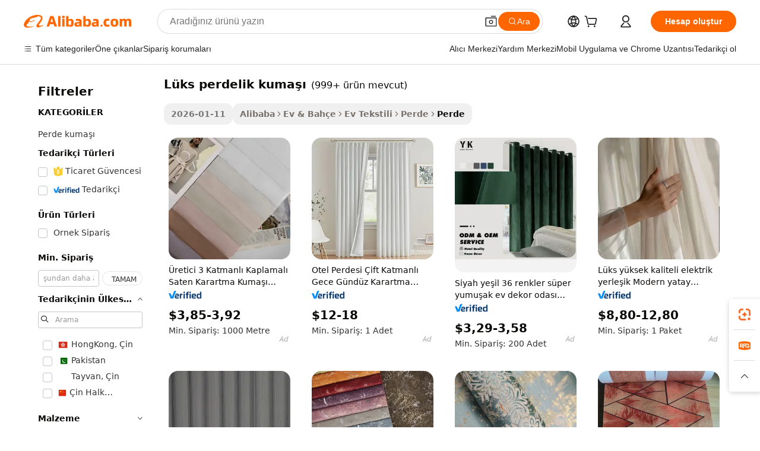

--- FILE ---
content_type: text/html;charset=UTF-8
request_url: https://turkish.alibaba.com/g/luxury-drapery-fabric.html
body_size: 173815
content:

<!-- screen_content -->

    <!-- tangram:5410 begin-->
    <!-- tangram:529998 begin-->

<!DOCTYPE html>
<html lang="tr" dir="ltr">
  <head>
        <script>
      window.__BB = {
        scene: window.__bb_scene || 'traffic-free-goods'
      };
      window.__BB.BB_CWV_IGNORE = {
          lcp_element: ['#icbu-buyer-pc-top-banner'],
          lcp_url: [],
        };
      window._timing = {}
      window._timing.first_start = Date.now();
      window.needLoginInspiration = Boolean(false);
      // 变量用于标记页面首次可见时间
      let firstVisibleTime = null;
      if (typeof document.hidden !== 'undefined') {
        // 页面首次加载时直接统计
        if (!document.hidden) {
          firstVisibleTime = Date.now();
          window.__BB_timex = 1
        } else {
          // 页面不可见时监听 visibilitychange 事件
          document.addEventListener('visibilitychange', () => {
            if (!document.hidden) {
              firstVisibleTime = Date.now();
              window.__BB_timex = firstVisibleTime - window.performance.timing.navigationStart
              window.__BB.firstVisibleTime = window.__BB_timex
              console.log("Page became visible after "+ window.__BB_timex + " ms");
            }
          }, { once: true });  // 确保只触发一次
        }
      } else {
        console.warn('Page Visibility API is not supported in this browser.');
      }
    </script>
        <meta name="data-spm" content="a2700">
        <meta name="aplus-xplug" content="NONE">
        <meta name="aplus-icbu-disable-umid" content="1">
        <meta name="google-translate-customization" content="9de59014edaf3b99-22e1cf3b5ca21786-g00bb439a5e9e5f8f-f">
    <meta name="yandex-verification" content="25a76ba8e4443bb3" />
    <meta name="msvalidate.01" content="E3FBF0E89B724C30844BF17C59608E8F" />
    <meta name="viewport" content="width=device-width, initial-scale=1.0, maximum-scale=5.0, user-scalable=yes">
        <link rel="preconnect" href="https://s.alicdn.com/" crossorigin>
    <link rel="dns-prefetch" href="https://s.alicdn.com">
                        <link rel="preload" href="" as="image">
        <link rel="preload" href="https://s.alicdn.com/@g/alilog/??aplus_plugin_icbufront/index.js,mlog/aplus_v2.js" as="script">
        <link rel="preload" href="https://s.alicdn.com/@img/imgextra/i2/O1CN0153JdbU26g4bILVOyC_!!6000000007690-2-tps-418-58.png" as="image">
        <script>
            window.__APLUS_ABRATE__ = {
        perf_group: 'control',
        scene: "traffic-free-goods",
      };
    </script>
    <meta name="aplus-mmstat-timeout" content="15000">
        <meta content="text/html; charset=utf-8" http-equiv="Content-Type">
          <title>İyi Pencere Tedavileri Elde Etmek için Toptan lüks perdelik kumaşı - Alibaba.com</title>
      <meta name="keywords" content="luxury fabric,pre fabricated houses luxury,luxury stone fabric">
      <meta name="description" content="Ücret fiyatları ile toptan lüks perdelik kumaşı mu arıyorsunuz? Alibaba.com'da çeşitli kumaş, boyut, renk ve desenlerde harika bir Perde seçeneği mevcuttur.">
            <meta name="pagetiming-rate" content="9">
      <meta name="pagetiming-resource-rate" content="4">
                    <link rel="canonical" href="https://turkish.alibaba.com/g/luxury-drapery-fabric.html">
                              <link rel="alternate" hreflang="fr" href="https://french.alibaba.com/g/luxury-drapery-fabric.html">
                  <link rel="alternate" hreflang="de" href="https://german.alibaba.com/g/luxury-drapery-fabric.html">
                  <link rel="alternate" hreflang="pt" href="https://portuguese.alibaba.com/g/luxury-drapery-fabric.html">
                  <link rel="alternate" hreflang="it" href="https://italian.alibaba.com/g/luxury-drapery-fabric.html">
                  <link rel="alternate" hreflang="es" href="https://spanish.alibaba.com/g/luxury-drapery-fabric.html">
                  <link rel="alternate" hreflang="ru" href="https://russian.alibaba.com/g/luxury-drapery-fabric.html">
                  <link rel="alternate" hreflang="ko" href="https://korean.alibaba.com/g/luxury-drapery-fabric.html">
                  <link rel="alternate" hreflang="ar" href="https://arabic.alibaba.com/g/luxury-drapery-fabric.html">
                  <link rel="alternate" hreflang="ja" href="https://japanese.alibaba.com/g/luxury-drapery-fabric.html">
                  <link rel="alternate" hreflang="tr" href="https://turkish.alibaba.com/g/luxury-drapery-fabric.html">
                  <link rel="alternate" hreflang="th" href="https://thai.alibaba.com/g/luxury-drapery-fabric.html">
                  <link rel="alternate" hreflang="vi" href="https://vietnamese.alibaba.com/g/luxury-drapery-fabric.html">
                  <link rel="alternate" hreflang="nl" href="https://dutch.alibaba.com/g/luxury-drapery-fabric.html">
                  <link rel="alternate" hreflang="he" href="https://hebrew.alibaba.com/g/luxury-drapery-fabric.html">
                  <link rel="alternate" hreflang="id" href="https://indonesian.alibaba.com/g/luxury-drapery-fabric.html">
                  <link rel="alternate" hreflang="hi" href="https://hindi.alibaba.com/g/luxury-drapery-fabric.html">
                  <link rel="alternate" hreflang="en" href="https://www.alibaba.com/showroom/luxury-drapery-fabric.html">
                  <link rel="alternate" hreflang="zh" href="https://chinese.alibaba.com/g/luxury-drapery-fabric.html">
                  <link rel="alternate" hreflang="x-default" href="https://www.alibaba.com/showroom/luxury-drapery-fabric.html">
                                        <script>
      // Aplus 配置自动打点
      var queue = window.goldlog_queue || (window.goldlog_queue = []);
      var tags = ["button", "a", "div", "span", "i", "svg", "input", "li", "tr"];
      queue.push(
        {
          action: 'goldlog.appendMetaInfo',
          arguments: [
            'aplus-auto-exp',
            [
              {
                logkey: '/sc.ug_msite.new_product_exp',
                cssSelector: '[data-spm-exp]',
                props: ["data-spm-exp"],
              },
              {
                logkey: '/sc.ug_pc.seolist_product_exp',
                cssSelector: '.traffic-card-gallery',
                props: ["data-spm-exp"],
              }
            ]
          ]
        }
      )
      queue.push({
        action: 'goldlog.setMetaInfo',
        arguments: ['aplus-auto-clk', JSON.stringify(tags.map(tag =>({
          "logkey": "/sc.ug_msite.new_product_clk",
          tag,
          "filter": "data-spm-clk",
          "props": ["data-spm-clk"]
        })))],
      });
    </script>
  </head>
  <div id="icbu-header"><div id="the-new-header" data-version="4.4.0" data-tnh-auto-exp="tnh-expose" data-scenes="search-products" style="position: relative;background-color: #fff;border-bottom: 1px solid #ddd;box-sizing: border-box; font-family:Inter,SF Pro Text,Roboto,Helvetica Neue,Helvetica,Tahoma,Arial,PingFang SC,Microsoft YaHei;"><div style="display: flex;align-items:center;height: 72px;min-width: 1200px;max-width: 1580px;margin: 0 auto;padding: 0 40px;box-sizing: border-box;"><img style="height: 29px; width: 209px;" src="https://s.alicdn.com/@img/imgextra/i2/O1CN0153JdbU26g4bILVOyC_!!6000000007690-2-tps-418-58.png" alt="" /></div><div style="min-width: 1200px;max-width: 1580px;margin: 0 auto;overflow: hidden;font-size: 14px;display: flex;justify-content: space-between;padding: 0 40px;box-sizing: border-box;"><div style="display: flex; align-items: center; justify-content: space-between"><div style="position: relative; height: 36px; padding: 0 28px 0 20px">All categories</div><div style="position: relative; height: 36px; padding-right: 28px">Featured selections</div><div style="position: relative; height: 36px">Trade Assurance</div></div><div style="display: flex; align-items: center; justify-content: space-between"><div style="position: relative; height: 36px; padding-right: 28px">Buyer Central</div><div style="position: relative; height: 36px; padding-right: 28px">Help Center</div><div style="position: relative; height: 36px; padding-right: 28px">Get the app</div><div style="position: relative; height: 36px">Become a supplier</div></div></div></div></div></div>
  <body data-spm="7724857" style="min-height: calc(100vh + 1px)"><script 
id="beacon-aplus"   
src="//s.alicdn.com/@g/alilog/??aplus_plugin_icbufront/index.js,mlog/aplus_v2.js"
exparams="aplus=async&userid=&aplus&ali_beacon_id=&ali_apache_id=&ali_apache_track=&ali_apache_tracktmp=&eagleeye_traceid=2103236917688662324796768e1135&ip=18%2e189%2e20%2e168&dmtrack_c={ali%5fresin%5ftrace%3dse%5frst%3dnull%7csp%5fviewtype%3dY%7cset%3d3%7cser%3d1007%7cpageId%3d008a6dc625034dd1b31408e0ecd3ebb9%7cm%5fpageid%3dnull%7cpvmi%3d195cacd3863e4b3293ae3f1cbc64abcf%7csek%5fsepd%3dl%25C3%25BCks%2bperdelik%2bkuma%25C5%259F%25C4%25B1%7csek%3dluxury%2bdrapery%2bfabric%7cse%5fpn%3d1%7cp4pid%3d2939ad20%2d021d%2d4b73%2dacfe%2d7cf62ea04d8b%7csclkid%3dnull%7cforecast%5fpost%5fcate%3dnull%7cseo%5fnew%5fuser%5fflag%3dfalse%7ccategoryId%3d40502%7cseo%5fsearch%5fmodel%5fupgrade%5fv2%3d2025070801%7cseo%5fmodule%5fcard%5f20240624%3d202406242%7clong%5ftext%5fgoogle%5ftranslate%5fv2%3d2407142%7cseo%5fcontent%5ftd%5fbottom%5ftext%5fupdate%5fkey%3d2025070801%7cseo%5fsearch%5fmodel%5fupgrade%5fv3%3d2025072201%7cdamo%5falt%5freplace%3d2485818%7cseo%5fsearch%5fmodel%5fmulti%5fupgrade%5fv3%3d2025081101%7cwap%5fcross%3d2007659%7cwap%5fcs%5faction%3d2005494%7cAPP%5fVisitor%5fActive%3d26705%7cseo%5fshowroom%5fgoods%5fmix%3d2005244%7cseo%5fdefault%5fcached%5flong%5ftext%5ffrom%5fnew%5fkeyword%5fstep%3d2024122502%7cshowroom%5fgeneral%5ftemplate%3d2005292%7cwap%5fcs%5ftext%3dnull%7cstructured%5fdata%3d2025052702%7cseo%5fmulti%5fstyle%5ftext%5fupdate%3d2511182%7cpc%5fnew%5fheader%3dnull%7cseo%5fmeta%5fcate%5ftemplate%5fv1%3d2025042401%7cseo%5fmeta%5ftd%5fsearch%5fkeyword%5fstep%5fv1%3d2025040999%7cshowroom%5fft%5flong%5ftext%5fbaks%3d80802%7cseo%5ffirstcache%3d2025121600%7cAPP%5fGrowing%5fBuyer%5fHigh%5fIntent%5fActive%3d25488%7cshowroom%5fpc%5fv2019%3d2104%7cAPP%5fProspecting%5fBuyer%3d26712%7ccache%5fcontrol%3dnull%7cAPP%5fChurned%5fCore%5fBuyer%3d25463%7cseo%5fdefault%5fcached%5flong%5ftext%5fstep%3d24110802%7camp%5flighthouse%5fscore%5fimage%3d19657%7cseo%5fft%5ftranslate%5fgemini%3d25012003%7cwap%5fnode%5fssr%3d2015725%7cdataphant%5fopen%3d27030%7clongtext%5fmulti%5fstyle%5fexpand%5frussian%3d2510141%7cseo%5flongtext%5fgoogle%5fdata%5fsection%3d25021702%7cindustry%5fpopular%5ffloor%3dnull%7cwap%5fad%5fgoods%5fproduct%5finterval%3dnull%7cseo%5fgoods%5fbootom%5fwholesale%5flink%3d2486162%7cseo%5fkeyword%5faatest%3d16%7cseo%5fmiddle%5fwholesale%5flink%3dnull%7cft%5flong%5ftext%5fenpand%5fstep2%3d121602%7cseo%5fft%5flongtext%5fexpand%5fstep3%3d25012102%7cseo%5fwap%5fheadercard%3d2006288%7cAPP%5fChurned%5fInactive%5fVisitor%3d25497%7cAPP%5fGrowing%5fBuyer%5fHigh%5fIntent%5fInactive%3d25484%7cseo%5fmeta%5ftd%5fmulti%5fkey%3d2025061801%7ctop%5frecommend%5f20250120%3d202501201%7clongtext%5fmulti%5fstyle%5fexpand%5ffrench%5fcopy%3d25091802%7clongtext%5fmulti%5fstyle%5fexpand%5ffrench%5fcopy%5fcopy%3d25092502%7clong%5ftext%5fpaa%3d2020801%7cseo%5ffloor%5fexp%3dnull%7cseo%5fshowroom%5falgo%5flink%3d17764%7cseo%5fmeta%5ftd%5faib%5fgeneral%5fkey%3d2025091900%7ccountry%5findustry%3d202311033%7cshowroom%5fft%5flong%5ftext%5fenpand%5fstep1%3d101102%7cseo%5fshowroom%5fnorel%3dnull%7cplp%5fstyle%5f25%5fpc%3d202505222%7cseo%5fggs%5flayer%3d10010%7cquery%5fmutil%5flang%5ftranslate%3d2025060300%7cAPP%5fChurned%5fBuyer%3d25468%7cstream%5frender%5fperf%5fopt%3d2309181%7cwap%5fgoods%3d2007383%7cseo%5fshowroom%5fsimilar%5f20240614%3d202406142%7cchinese%5fopen%3d6307%7cquery%5fgpt%5ftranslate%3d20240820%7cad%5fproduct%5finterval%3dnull%7camp%5fto%5fpwa%3d2007359%7cplp%5faib%5fmulti%5fai%5fmeta%3d20250401%7cwap%5fsupplier%5fcontent%3dnull%7cpc%5ffree%5frefactoring%3d20220315%7csso%5foem%5ffloor%3d30031%7cAPP%5fGrowing%5fBuyer%5fInactive%3d25474%7cseo%5fpc%5fnew%5fview%5f20240807%3d202408072%7cseo%5fbottom%5ftext%5fentity%5fkey%5fcopy%3d2025062400%7cstream%5frender%3d433763%7cseo%5fmodule%5fcard%5f20240424%3d202404241%7cseo%5ftitle%5freplace%5f20191226%3d5841%7clongtext%5fmulti%5fstyle%5fexpand%3d25090802%7cgoogleweblight%3d6516%7clighthouse%5fbase64%3d2005760%7cAPP%5fProspecting%5fBuyer%5fActive%3d26719%7cad%5fgoods%5fproduct%5finterval%3dnull%7cseo%5fbottom%5fdeep%5fextend%5fkw%5fkey%3d2025071101%7clongtext%5fmulti%5fstyle%5fexpand%5fturkish%3d25102801%7cilink%5fuv%3d20240911%7cwap%5flist%5fwakeup%3d2005832%7ctpp%5fcrosslink%5fpc%3d20205311%7cseo%5ftop%5fbooth%3d18501%7cAPP%5fGrowing%5fBuyer%5fLess%5fActive%3d25472%7cseo%5fsearch%5fmodel%5fupgrade%5frank%3d2025092401%7cgoodslayer%3d7977%7cft%5flong%5ftext%5ftranslate%5fexpand%5fstep1%3d24110802%7cseo%5fheaderstyle%5ftraffic%5fkey%5fv1%3d2025072100%7ccrosslink%5fswitch%3d2008141%7cp4p%5foutline%3d20240328%7cseo%5fmeta%5ftd%5faib%5fv2%5fkey%3d2025091800%7crts%5fmulti%3d2008404%7cseo%5fad%5foptimization%5fkey%5fv2%3d2025072300%7cAPP%5fVisitor%5fLess%5fActive%3d26698%7cplp%5fstyle%5f25%3d202505192%7ccdn%5fvm%3d2007368%7cwap%5fad%5fproduct%5finterval%3dnull%7cseo%5fsearch%5fmodel%5fmulti%5fupgrade%5frank%3d2025092401%7cpc%5fcard%5fshare%3d2025081201%7cAPP%5fGrowing%5fBuyer%5fHigh%5fIntent%5fLess%5fActive%3d25480%7cgoods%5ftitle%5fsubstitute%3d9616%7cwap%5fscreen%5fexp%3d2025081400%7creact%5fheader%5ftest%3d202502182%7cpc%5fcs%5fcolor%3dnull%7cshowroom%5fft%5flong%5ftext%5ftest%3d72502%7cone%5ftap%5flogin%5fABTest%3d202308153%7cseo%5fhyh%5fshow%5ftags%3d9867%7cplp%5fstructured%5fdata%3d2508182%7cguide%5fdelete%3d2008526%7cseo%5findustry%5ftemplate%3dnull%7cseo%5fmeta%5ftd%5fmulti%5fes%5fkey%3d2025073101%7cseo%5fshowroom%5fdata%5fmix%3d19888%7csso%5ftop%5franking%5ffloor%3d20031%7cseo%5ftd%5fdeep%5fupgrade%5fkey%5fv3%3d2025081101%7cwap%5fue%5fone%3d2025111401%7cshowroom%5fto%5frts%5flink%3d2008480%7ccountrysearch%5ftest%3dnull%7cseo%5fplp%5fdate%5fv2%3d2025102702%7cchannel%5famp%5fto%5fpwa%3d2008435%7cseo%5fmulti%5fstyles%5flong%5ftext%3d2503172%7cseo%5fmeta%5ftext%5fmutli%5fcate%5ftemplate%5fv1%3d2025080800%7cseo%5fdefault%5fcached%5fmutil%5flong%5ftext%5fstep%3d24110436%7cseo%5faction%5fpoint%5ftype%3d22823%7cseo%5faib%5ftd%5flaunch%5f20240828%5fcopy%3d202408282%7cseo%5fshowroom%5fwholesale%5flink%3dnull%7cseo%5fperf%5fimprove%3d2023999%7cseo%5fwap%5flist%5fbounce%5f01%3d2063%7cseo%5fwap%5flist%5fbounce%5f02%3d2128%7cAPP%5fGrowing%5fBuyer%5fActive%3d25492%7cvideolayer%3dnull%7cvideo%5fplay%3dnull%7cAPP%5fChurned%5fMember%5fInactive%3d25501%7cseo%5fgoogle%5fnew%5fstruct%3d438326%7cicbu%5falgo%5fp4p%5fseo%5fad%3d2025072300%7ctpp%5ftrace%3dseoKeyword%2dseoKeyword%5fv3%2dproduct%2dPRODUCT%5fFAIL}&pageid=12bd14a82103324a1768866232&hn=ensearchweb033003050074%2erg%2dus%2deast%2eus68&asid=AQAAAAC4wW5pLEBrMwAAAACUuy6BsobSlg==&treq=&tres=" async>
</script>
                        <!-- tangram:7430 begin-->
 <style>
   .traffic-card-gallery {display: flex;position: relative;flex-direction: column;justify-content: flex-start;border-radius: 0.5rem;background-color: #fff;padding: 0.5rem 0.5rem 1rem;overflow: hidden;font-size: 0.75rem;line-height: 1rem;}
   .product-price {
     b {
       font-size: 22px;
     }
   }
 </style>
<!-- tangram:7430 end-->
            <style>.component-left-filter-callback{display:flex;position:relative;margin-top:10px;height:1200px}.component-left-filter-callback img{width:200px}.component-left-filter-callback i{position:absolute;top:5%;left:50%}.related-search-wrapper{padding:.5rem;--tw-bg-opacity: 1;background-color:#fff;background-color:rgba(255,255,255,var(--tw-bg-opacity, 1));border-width:1px;border-color:var(--input)}.related-search-wrapper .related-search-box{margin:12px 16px}.related-search-wrapper .related-search-box .related-search-title{display:inline;float:start;color:#666;word-wrap:break-word;margin-right:12px;width:13%}.related-search-wrapper .related-search-box .related-search-content{display:flex;flex-wrap:wrap}.related-search-wrapper .related-search-box .related-search-content .related-search-link{margin-right:12px;width:23%;overflow:hidden;color:#666;text-overflow:ellipsis;white-space:nowrap}.product-title img{margin-right:.5rem;display:inline-block;height:1rem;vertical-align:sub}.product-price b{font-size:22px}.similar-icon{position:absolute;bottom:12px;z-index:2;right:12px}.rfq-card{display:inline-block;position:relative;box-sizing:border-box;margin-bottom:36px}.rfq-card .rfq-card-content{display:flex;position:relative;flex-direction:column;align-items:flex-start;background-size:cover;background-color:#fff;padding:12px;width:100%;height:100%}.rfq-card .rfq-card-content .rfq-card-icon{margin-top:50px}.rfq-card .rfq-card-content .rfq-card-icon img{width:45px}.rfq-card .rfq-card-content .rfq-card-top-title{margin-top:14px;color:#222;font-weight:400;font-size:16px}.rfq-card .rfq-card-content .rfq-card-title{margin-top:24px;color:#333;font-weight:800;font-size:20px}.rfq-card .rfq-card-content .rfq-card-input-box{margin-top:24px;width:100%}.rfq-card .rfq-card-content .rfq-card-input-box textarea{box-sizing:border-box;border:1px solid #ddd;border-radius:4px;background-color:#fff;padding:9px 12px;width:100%;height:88px;resize:none;color:#666;font-weight:400;font-size:13px;font-family:inherit}.rfq-card .rfq-card-content .rfq-card-button{margin-top:24px;border:1px solid #666;border-radius:16px;background-color:#fff;width:67%;color:#000;font-weight:700;font-size:14px;line-height:30px;text-align:center}[data-modulename^=ProductList-] div{contain-intrinsic-size:auto 500px}.traffic-card-gallery:hover{--tw-shadow: 0px 2px 6px 2px rgba(0,0,0,.12157);--tw-shadow-colored: 0px 2px 6px 2px var(--tw-shadow-color);box-shadow:0 0 #0000,0 0 #0000,0 2px 6px 2px #0000001f;box-shadow:var(--tw-ring-offset-shadow, 0 0 rgba(0,0,0,0)),var(--tw-ring-shadow, 0 0 rgba(0,0,0,0)),var(--tw-shadow);z-index:10}.traffic-card-gallery{position:relative;display:flex;flex-direction:column;justify-content:flex-start;overflow:hidden;border-radius:.75rem;--tw-bg-opacity: 1;background-color:#fff;background-color:rgba(255,255,255,var(--tw-bg-opacity, 1));padding:.5rem;font-size:.75rem;line-height:1rem}.traffic-card-list{position:relative;display:flex;height:292px;flex-direction:row;justify-content:flex-start;overflow:hidden;border-bottom-width:1px;--tw-bg-opacity: 1;background-color:#fff;background-color:rgba(255,255,255,var(--tw-bg-opacity, 1));padding:1rem;font-size:.75rem;line-height:1rem}.traffic-card-g-industry:hover{--tw-shadow: 0 0 10px rgba(0,0,0,.1);--tw-shadow-colored: 0 0 10px var(--tw-shadow-color);box-shadow:0 0 #0000,0 0 #0000,0 0 10px #0000001a;box-shadow:var(--tw-ring-offset-shadow, 0 0 rgba(0,0,0,0)),var(--tw-ring-shadow, 0 0 rgba(0,0,0,0)),var(--tw-shadow)}.traffic-card-g-industry{position:relative;border-radius:var(--radius);--tw-bg-opacity: 1;background-color:#fff;background-color:rgba(255,255,255,var(--tw-bg-opacity, 1));padding:1.25rem .75rem .75rem;font-size:.875rem;line-height:1.25rem}.module-filter-section-wrapper{max-height:none!important;overflow-x:hidden}*,:before,:after{--tw-border-spacing-x: 0;--tw-border-spacing-y: 0;--tw-translate-x: 0;--tw-translate-y: 0;--tw-rotate: 0;--tw-skew-x: 0;--tw-skew-y: 0;--tw-scale-x: 1;--tw-scale-y: 1;--tw-pan-x: ;--tw-pan-y: ;--tw-pinch-zoom: ;--tw-scroll-snap-strictness: proximity;--tw-gradient-from-position: ;--tw-gradient-via-position: ;--tw-gradient-to-position: ;--tw-ordinal: ;--tw-slashed-zero: ;--tw-numeric-figure: ;--tw-numeric-spacing: ;--tw-numeric-fraction: ;--tw-ring-inset: ;--tw-ring-offset-width: 0px;--tw-ring-offset-color: #fff;--tw-ring-color: rgba(59, 130, 246, .5);--tw-ring-offset-shadow: 0 0 rgba(0,0,0,0);--tw-ring-shadow: 0 0 rgba(0,0,0,0);--tw-shadow: 0 0 rgba(0,0,0,0);--tw-shadow-colored: 0 0 rgba(0,0,0,0);--tw-blur: ;--tw-brightness: ;--tw-contrast: ;--tw-grayscale: ;--tw-hue-rotate: ;--tw-invert: ;--tw-saturate: ;--tw-sepia: ;--tw-drop-shadow: ;--tw-backdrop-blur: ;--tw-backdrop-brightness: ;--tw-backdrop-contrast: ;--tw-backdrop-grayscale: ;--tw-backdrop-hue-rotate: ;--tw-backdrop-invert: ;--tw-backdrop-opacity: ;--tw-backdrop-saturate: ;--tw-backdrop-sepia: ;--tw-contain-size: ;--tw-contain-layout: ;--tw-contain-paint: ;--tw-contain-style: }::backdrop{--tw-border-spacing-x: 0;--tw-border-spacing-y: 0;--tw-translate-x: 0;--tw-translate-y: 0;--tw-rotate: 0;--tw-skew-x: 0;--tw-skew-y: 0;--tw-scale-x: 1;--tw-scale-y: 1;--tw-pan-x: ;--tw-pan-y: ;--tw-pinch-zoom: ;--tw-scroll-snap-strictness: proximity;--tw-gradient-from-position: ;--tw-gradient-via-position: ;--tw-gradient-to-position: ;--tw-ordinal: ;--tw-slashed-zero: ;--tw-numeric-figure: ;--tw-numeric-spacing: ;--tw-numeric-fraction: ;--tw-ring-inset: ;--tw-ring-offset-width: 0px;--tw-ring-offset-color: #fff;--tw-ring-color: rgba(59, 130, 246, .5);--tw-ring-offset-shadow: 0 0 rgba(0,0,0,0);--tw-ring-shadow: 0 0 rgba(0,0,0,0);--tw-shadow: 0 0 rgba(0,0,0,0);--tw-shadow-colored: 0 0 rgba(0,0,0,0);--tw-blur: ;--tw-brightness: ;--tw-contrast: ;--tw-grayscale: ;--tw-hue-rotate: ;--tw-invert: ;--tw-saturate: ;--tw-sepia: ;--tw-drop-shadow: ;--tw-backdrop-blur: ;--tw-backdrop-brightness: ;--tw-backdrop-contrast: ;--tw-backdrop-grayscale: ;--tw-backdrop-hue-rotate: ;--tw-backdrop-invert: ;--tw-backdrop-opacity: ;--tw-backdrop-saturate: ;--tw-backdrop-sepia: ;--tw-contain-size: ;--tw-contain-layout: ;--tw-contain-paint: ;--tw-contain-style: }*,:before,:after{box-sizing:border-box;border-width:0;border-style:solid;border-color:#e5e7eb}:before,:after{--tw-content: ""}html,:host{line-height:1.5;-webkit-text-size-adjust:100%;-moz-tab-size:4;-o-tab-size:4;tab-size:4;font-family:ui-sans-serif,system-ui,-apple-system,Segoe UI,Roboto,Ubuntu,Cantarell,Noto Sans,sans-serif,"Apple Color Emoji","Segoe UI Emoji",Segoe UI Symbol,"Noto Color Emoji";font-feature-settings:normal;font-variation-settings:normal;-webkit-tap-highlight-color:transparent}body{margin:0;line-height:inherit}hr{height:0;color:inherit;border-top-width:1px}abbr:where([title]){text-decoration:underline;-webkit-text-decoration:underline dotted;text-decoration:underline dotted}h1,h2,h3,h4,h5,h6{font-size:inherit;font-weight:inherit}a{color:inherit;text-decoration:inherit}b,strong{font-weight:bolder}code,kbd,samp,pre{font-family:ui-monospace,SFMono-Regular,Menlo,Monaco,Consolas,Liberation Mono,Courier New,monospace;font-feature-settings:normal;font-variation-settings:normal;font-size:1em}small{font-size:80%}sub,sup{font-size:75%;line-height:0;position:relative;vertical-align:baseline}sub{bottom:-.25em}sup{top:-.5em}table{text-indent:0;border-color:inherit;border-collapse:collapse}button,input,optgroup,select,textarea{font-family:inherit;font-feature-settings:inherit;font-variation-settings:inherit;font-size:100%;font-weight:inherit;line-height:inherit;letter-spacing:inherit;color:inherit;margin:0;padding:0}button,select{text-transform:none}button,input:where([type=button]),input:where([type=reset]),input:where([type=submit]){-webkit-appearance:button;background-color:transparent;background-image:none}:-moz-focusring{outline:auto}:-moz-ui-invalid{box-shadow:none}progress{vertical-align:baseline}::-webkit-inner-spin-button,::-webkit-outer-spin-button{height:auto}[type=search]{-webkit-appearance:textfield;outline-offset:-2px}::-webkit-search-decoration{-webkit-appearance:none}::-webkit-file-upload-button{-webkit-appearance:button;font:inherit}summary{display:list-item}blockquote,dl,dd,h1,h2,h3,h4,h5,h6,hr,figure,p,pre{margin:0}fieldset{margin:0;padding:0}legend{padding:0}ol,ul,menu{list-style:none;margin:0;padding:0}dialog{padding:0}textarea{resize:vertical}input::-moz-placeholder,textarea::-moz-placeholder{opacity:1;color:#9ca3af}input::placeholder,textarea::placeholder{opacity:1;color:#9ca3af}button,[role=button]{cursor:pointer}:disabled{cursor:default}img,svg,video,canvas,audio,iframe,embed,object{display:block;vertical-align:middle}img,video{max-width:100%;height:auto}[hidden]:where(:not([hidden=until-found])){display:none}:root{--background: hsl(0, 0%, 100%);--foreground: hsl(20, 14.3%, 4.1%);--card: hsl(0, 0%, 100%);--card-foreground: hsl(20, 14.3%, 4.1%);--popover: hsl(0, 0%, 100%);--popover-foreground: hsl(20, 14.3%, 4.1%);--primary: hsl(24, 100%, 50%);--primary-foreground: hsl(60, 9.1%, 97.8%);--secondary: hsl(60, 4.8%, 95.9%);--secondary-foreground: #333;--muted: hsl(60, 4.8%, 95.9%);--muted-foreground: hsl(25, 5.3%, 44.7%);--accent: hsl(60, 4.8%, 95.9%);--accent-foreground: hsl(24, 9.8%, 10%);--destructive: hsl(0, 84.2%, 60.2%);--destructive-foreground: hsl(60, 9.1%, 97.8%);--border: hsl(20, 5.9%, 90%);--input: hsl(20, 5.9%, 90%);--ring: hsl(24.6, 95%, 53.1%);--radius: 1rem}.dark{--background: hsl(20, 14.3%, 4.1%);--foreground: hsl(60, 9.1%, 97.8%);--card: hsl(20, 14.3%, 4.1%);--card-foreground: hsl(60, 9.1%, 97.8%);--popover: hsl(20, 14.3%, 4.1%);--popover-foreground: hsl(60, 9.1%, 97.8%);--primary: hsl(20.5, 90.2%, 48.2%);--primary-foreground: hsl(60, 9.1%, 97.8%);--secondary: hsl(12, 6.5%, 15.1%);--secondary-foreground: hsl(60, 9.1%, 97.8%);--muted: hsl(12, 6.5%, 15.1%);--muted-foreground: hsl(24, 5.4%, 63.9%);--accent: hsl(12, 6.5%, 15.1%);--accent-foreground: hsl(60, 9.1%, 97.8%);--destructive: hsl(0, 72.2%, 50.6%);--destructive-foreground: hsl(60, 9.1%, 97.8%);--border: hsl(12, 6.5%, 15.1%);--input: hsl(12, 6.5%, 15.1%);--ring: hsl(20.5, 90.2%, 48.2%)}*{border-color:#e7e5e4;border-color:var(--border)}body{background-color:#fff;background-color:var(--background);color:#0c0a09;color:var(--foreground)}.il-sr-only{position:absolute;width:1px;height:1px;padding:0;margin:-1px;overflow:hidden;clip:rect(0,0,0,0);white-space:nowrap;border-width:0}.il-invisible{visibility:hidden}.il-fixed{position:fixed}.il-absolute{position:absolute}.il-relative{position:relative}.il-sticky{position:sticky}.il-inset-0{inset:0}.il--bottom-12{bottom:-3rem}.il--top-12{top:-3rem}.il-bottom-0{bottom:0}.il-bottom-2{bottom:.5rem}.il-bottom-3{bottom:.75rem}.il-bottom-4{bottom:1rem}.il-end-0{right:0}.il-end-2{right:.5rem}.il-end-3{right:.75rem}.il-end-4{right:1rem}.il-left-0{left:0}.il-left-3{left:.75rem}.il-right-0{right:0}.il-right-2{right:.5rem}.il-right-3{right:.75rem}.il-start-0{left:0}.il-start-1\/2{left:50%}.il-start-2{left:.5rem}.il-start-3{left:.75rem}.il-start-\[50\%\]{left:50%}.il-top-0{top:0}.il-top-1\/2{top:50%}.il-top-16{top:4rem}.il-top-4{top:1rem}.il-top-\[50\%\]{top:50%}.il-z-10{z-index:10}.il-z-50{z-index:50}.il-z-\[9999\]{z-index:9999}.il-col-span-4{grid-column:span 4 / span 4}.il-m-0{margin:0}.il-m-3{margin:.75rem}.il-m-auto{margin:auto}.il-mx-auto{margin-left:auto;margin-right:auto}.il-my-3{margin-top:.75rem;margin-bottom:.75rem}.il-my-5{margin-top:1.25rem;margin-bottom:1.25rem}.il-my-auto{margin-top:auto;margin-bottom:auto}.\!il-mb-4{margin-bottom:1rem!important}.il--mt-4{margin-top:-1rem}.il-mb-0{margin-bottom:0}.il-mb-1{margin-bottom:.25rem}.il-mb-2{margin-bottom:.5rem}.il-mb-3{margin-bottom:.75rem}.il-mb-4{margin-bottom:1rem}.il-mb-5{margin-bottom:1.25rem}.il-mb-6{margin-bottom:1.5rem}.il-mb-8{margin-bottom:2rem}.il-mb-\[-0\.75rem\]{margin-bottom:-.75rem}.il-mb-\[0\.125rem\]{margin-bottom:.125rem}.il-me-1{margin-right:.25rem}.il-me-2{margin-right:.5rem}.il-me-3{margin-right:.75rem}.il-me-auto{margin-right:auto}.il-mr-1{margin-right:.25rem}.il-mr-2{margin-right:.5rem}.il-ms-1{margin-left:.25rem}.il-ms-4{margin-left:1rem}.il-ms-5{margin-left:1.25rem}.il-ms-8{margin-left:2rem}.il-ms-\[\.375rem\]{margin-left:.375rem}.il-ms-auto{margin-left:auto}.il-mt-0{margin-top:0}.il-mt-0\.5{margin-top:.125rem}.il-mt-1{margin-top:.25rem}.il-mt-2{margin-top:.5rem}.il-mt-3{margin-top:.75rem}.il-mt-4{margin-top:1rem}.il-mt-6{margin-top:1.5rem}.il-line-clamp-1{overflow:hidden;display:-webkit-box;-webkit-box-orient:vertical;-webkit-line-clamp:1}.il-line-clamp-2{overflow:hidden;display:-webkit-box;-webkit-box-orient:vertical;-webkit-line-clamp:2}.il-line-clamp-6{overflow:hidden;display:-webkit-box;-webkit-box-orient:vertical;-webkit-line-clamp:6}.il-inline-block{display:inline-block}.il-inline{display:inline}.il-flex{display:flex}.il-inline-flex{display:inline-flex}.il-grid{display:grid}.il-aspect-square{aspect-ratio:1 / 1}.il-size-5{width:1.25rem;height:1.25rem}.il-h-1{height:.25rem}.il-h-10{height:2.5rem}.il-h-11{height:2.75rem}.il-h-20{height:5rem}.il-h-24{height:6rem}.il-h-3\.5{height:.875rem}.il-h-4{height:1rem}.il-h-40{height:10rem}.il-h-6{height:1.5rem}.il-h-8{height:2rem}.il-h-9{height:2.25rem}.il-h-\[150px\]{height:150px}.il-h-\[152px\]{height:152px}.il-h-\[18\.25rem\]{height:18.25rem}.il-h-\[292px\]{height:292px}.il-h-\[600px\]{height:600px}.il-h-auto{height:auto}.il-h-fit{height:-moz-fit-content;height:fit-content}.il-h-full{height:100%}.il-h-screen{height:100vh}.il-max-h-\[100vh\]{max-height:100vh}.il-w-1\/2{width:50%}.il-w-10{width:2.5rem}.il-w-10\/12{width:83.333333%}.il-w-4{width:1rem}.il-w-6{width:1.5rem}.il-w-64{width:16rem}.il-w-7\/12{width:58.333333%}.il-w-72{width:18rem}.il-w-8{width:2rem}.il-w-8\/12{width:66.666667%}.il-w-9{width:2.25rem}.il-w-9\/12{width:75%}.il-w-\[200px\]{width:200px}.il-w-\[84px\]{width:84px}.il-w-fit{width:-moz-fit-content;width:fit-content}.il-w-full{width:100%}.il-w-screen{width:100vw}.il-min-w-0{min-width:0px}.il-min-w-3{min-width:.75rem}.il-min-w-\[1200px\]{min-width:1200px}.il-max-w-\[1000px\]{max-width:1000px}.il-max-w-\[1580px\]{max-width:1580px}.il-max-w-full{max-width:100%}.il-max-w-lg{max-width:32rem}.il-flex-1{flex:1 1 0%}.il-flex-shrink-0,.il-shrink-0{flex-shrink:0}.il-flex-grow-0,.il-grow-0{flex-grow:0}.il-basis-24{flex-basis:6rem}.il-basis-full{flex-basis:100%}.il-origin-\[--radix-tooltip-content-transform-origin\]{transform-origin:var(--radix-tooltip-content-transform-origin)}.il--translate-x-1\/2{--tw-translate-x: -50%;transform:translate(-50%,var(--tw-translate-y)) rotate(var(--tw-rotate)) skew(var(--tw-skew-x)) skewY(var(--tw-skew-y)) scaleX(var(--tw-scale-x)) scaleY(var(--tw-scale-y));transform:translate(var(--tw-translate-x),var(--tw-translate-y)) rotate(var(--tw-rotate)) skew(var(--tw-skew-x)) skewY(var(--tw-skew-y)) scaleX(var(--tw-scale-x)) scaleY(var(--tw-scale-y))}.il--translate-y-1\/2{--tw-translate-y: -50%;transform:translate(var(--tw-translate-x),-50%) rotate(var(--tw-rotate)) skew(var(--tw-skew-x)) skewY(var(--tw-skew-y)) scaleX(var(--tw-scale-x)) scaleY(var(--tw-scale-y));transform:translate(var(--tw-translate-x),var(--tw-translate-y)) rotate(var(--tw-rotate)) skew(var(--tw-skew-x)) skewY(var(--tw-skew-y)) scaleX(var(--tw-scale-x)) scaleY(var(--tw-scale-y))}.il-translate-x-\[-50\%\]{--tw-translate-x: -50%;transform:translate(-50%,var(--tw-translate-y)) rotate(var(--tw-rotate)) skew(var(--tw-skew-x)) skewY(var(--tw-skew-y)) scaleX(var(--tw-scale-x)) scaleY(var(--tw-scale-y));transform:translate(var(--tw-translate-x),var(--tw-translate-y)) rotate(var(--tw-rotate)) skew(var(--tw-skew-x)) skewY(var(--tw-skew-y)) scaleX(var(--tw-scale-x)) scaleY(var(--tw-scale-y))}.il-translate-y-\[-50\%\]{--tw-translate-y: -50%;transform:translate(var(--tw-translate-x),-50%) rotate(var(--tw-rotate)) skew(var(--tw-skew-x)) skewY(var(--tw-skew-y)) scaleX(var(--tw-scale-x)) scaleY(var(--tw-scale-y));transform:translate(var(--tw-translate-x),var(--tw-translate-y)) rotate(var(--tw-rotate)) skew(var(--tw-skew-x)) skewY(var(--tw-skew-y)) scaleX(var(--tw-scale-x)) scaleY(var(--tw-scale-y))}.il-rotate-90{--tw-rotate: 90deg;transform:translate(var(--tw-translate-x),var(--tw-translate-y)) rotate(90deg) skew(var(--tw-skew-x)) skewY(var(--tw-skew-y)) scaleX(var(--tw-scale-x)) scaleY(var(--tw-scale-y));transform:translate(var(--tw-translate-x),var(--tw-translate-y)) rotate(var(--tw-rotate)) skew(var(--tw-skew-x)) skewY(var(--tw-skew-y)) scaleX(var(--tw-scale-x)) scaleY(var(--tw-scale-y))}@keyframes il-pulse{50%{opacity:.5}}.il-animate-pulse{animation:il-pulse 2s cubic-bezier(.4,0,.6,1) infinite}@keyframes il-spin{to{transform:rotate(360deg)}}.il-animate-spin{animation:il-spin 1s linear infinite}.il-cursor-pointer{cursor:pointer}.il-list-disc{list-style-type:disc}.il-grid-cols-2{grid-template-columns:repeat(2,minmax(0,1fr))}.il-grid-cols-4{grid-template-columns:repeat(4,minmax(0,1fr))}.il-flex-row{flex-direction:row}.il-flex-col{flex-direction:column}.il-flex-col-reverse{flex-direction:column-reverse}.il-flex-wrap{flex-wrap:wrap}.il-flex-nowrap{flex-wrap:nowrap}.il-items-start{align-items:flex-start}.il-items-center{align-items:center}.il-items-baseline{align-items:baseline}.il-justify-start{justify-content:flex-start}.il-justify-end{justify-content:flex-end}.il-justify-center{justify-content:center}.il-justify-between{justify-content:space-between}.il-gap-1{gap:.25rem}.il-gap-1\.5{gap:.375rem}.il-gap-10{gap:2.5rem}.il-gap-2{gap:.5rem}.il-gap-3{gap:.75rem}.il-gap-4{gap:1rem}.il-gap-8{gap:2rem}.il-gap-\[\.0938rem\]{gap:.0938rem}.il-gap-\[\.375rem\]{gap:.375rem}.il-gap-\[0\.125rem\]{gap:.125rem}.\!il-gap-x-5{-moz-column-gap:1.25rem!important;column-gap:1.25rem!important}.\!il-gap-y-5{row-gap:1.25rem!important}.il-space-y-1\.5>:not([hidden])~:not([hidden]){--tw-space-y-reverse: 0;margin-top:calc(.375rem * (1 - var(--tw-space-y-reverse)));margin-top:.375rem;margin-top:calc(.375rem * calc(1 - var(--tw-space-y-reverse)));margin-bottom:0rem;margin-bottom:calc(.375rem * var(--tw-space-y-reverse))}.il-space-y-4>:not([hidden])~:not([hidden]){--tw-space-y-reverse: 0;margin-top:calc(1rem * (1 - var(--tw-space-y-reverse)));margin-top:1rem;margin-top:calc(1rem * calc(1 - var(--tw-space-y-reverse)));margin-bottom:0rem;margin-bottom:calc(1rem * var(--tw-space-y-reverse))}.il-overflow-hidden{overflow:hidden}.il-overflow-y-auto{overflow-y:auto}.il-overflow-y-scroll{overflow-y:scroll}.il-truncate{overflow:hidden;text-overflow:ellipsis;white-space:nowrap}.il-text-ellipsis{text-overflow:ellipsis}.il-whitespace-normal{white-space:normal}.il-whitespace-nowrap{white-space:nowrap}.il-break-normal{word-wrap:normal;word-break:normal}.il-break-words{word-wrap:break-word}.il-break-all{word-break:break-all}.il-rounded{border-radius:.25rem}.il-rounded-2xl{border-radius:1rem}.il-rounded-\[0\.5rem\]{border-radius:.5rem}.il-rounded-\[1\.25rem\]{border-radius:1.25rem}.il-rounded-full{border-radius:9999px}.il-rounded-lg{border-radius:1rem;border-radius:var(--radius)}.il-rounded-md{border-radius:calc(1rem - 2px);border-radius:calc(var(--radius) - 2px)}.il-rounded-sm{border-radius:calc(1rem - 4px);border-radius:calc(var(--radius) - 4px)}.il-rounded-xl{border-radius:.75rem}.il-border,.il-border-\[1px\]{border-width:1px}.il-border-b,.il-border-b-\[1px\]{border-bottom-width:1px}.il-border-solid{border-style:solid}.il-border-none{border-style:none}.il-border-\[\#222\]{--tw-border-opacity: 1;border-color:#222;border-color:rgba(34,34,34,var(--tw-border-opacity, 1))}.il-border-\[\#DDD\]{--tw-border-opacity: 1;border-color:#ddd;border-color:rgba(221,221,221,var(--tw-border-opacity, 1))}.il-border-foreground{border-color:#0c0a09;border-color:var(--foreground)}.il-border-input{border-color:#e7e5e4;border-color:var(--input)}.il-bg-\[\#F8F8F8\]{--tw-bg-opacity: 1;background-color:#f8f8f8;background-color:rgba(248,248,248,var(--tw-bg-opacity, 1))}.il-bg-\[\#d9d9d963\]{background-color:#d9d9d963}.il-bg-accent{background-color:#f5f5f4;background-color:var(--accent)}.il-bg-background{background-color:#fff;background-color:var(--background)}.il-bg-black{--tw-bg-opacity: 1;background-color:#000;background-color:rgba(0,0,0,var(--tw-bg-opacity, 1))}.il-bg-black\/80{background-color:#000c}.il-bg-destructive{background-color:#ef4444;background-color:var(--destructive)}.il-bg-gray-300{--tw-bg-opacity: 1;background-color:#d1d5db;background-color:rgba(209,213,219,var(--tw-bg-opacity, 1))}.il-bg-muted{background-color:#f5f5f4;background-color:var(--muted)}.il-bg-orange-500{--tw-bg-opacity: 1;background-color:#f97316;background-color:rgba(249,115,22,var(--tw-bg-opacity, 1))}.il-bg-popover{background-color:#fff;background-color:var(--popover)}.il-bg-primary{background-color:#f60;background-color:var(--primary)}.il-bg-secondary{background-color:#f5f5f4;background-color:var(--secondary)}.il-bg-transparent{background-color:transparent}.il-bg-white{--tw-bg-opacity: 1;background-color:#fff;background-color:rgba(255,255,255,var(--tw-bg-opacity, 1))}.il-bg-opacity-80{--tw-bg-opacity: .8}.il-bg-cover{background-size:cover}.il-bg-no-repeat{background-repeat:no-repeat}.il-fill-black{fill:#000}.il-object-cover{-o-object-fit:cover;object-fit:cover}.il-p-0{padding:0}.il-p-1{padding:.25rem}.il-p-2{padding:.5rem}.il-p-3{padding:.75rem}.il-p-4{padding:1rem}.il-p-5{padding:1.25rem}.il-p-6{padding:1.5rem}.il-px-2{padding-left:.5rem;padding-right:.5rem}.il-px-3{padding-left:.75rem;padding-right:.75rem}.il-py-0\.5{padding-top:.125rem;padding-bottom:.125rem}.il-py-1\.5{padding-top:.375rem;padding-bottom:.375rem}.il-py-10{padding-top:2.5rem;padding-bottom:2.5rem}.il-py-2{padding-top:.5rem;padding-bottom:.5rem}.il-py-3{padding-top:.75rem;padding-bottom:.75rem}.il-pb-0{padding-bottom:0}.il-pb-3{padding-bottom:.75rem}.il-pb-4{padding-bottom:1rem}.il-pb-8{padding-bottom:2rem}.il-pe-0{padding-right:0}.il-pe-2{padding-right:.5rem}.il-pe-3{padding-right:.75rem}.il-pe-4{padding-right:1rem}.il-pe-6{padding-right:1.5rem}.il-pe-8{padding-right:2rem}.il-pe-\[12px\]{padding-right:12px}.il-pe-\[3\.25rem\]{padding-right:3.25rem}.il-pl-4{padding-left:1rem}.il-ps-0{padding-left:0}.il-ps-2{padding-left:.5rem}.il-ps-3{padding-left:.75rem}.il-ps-4{padding-left:1rem}.il-ps-6{padding-left:1.5rem}.il-ps-8{padding-left:2rem}.il-ps-\[12px\]{padding-left:12px}.il-ps-\[3\.25rem\]{padding-left:3.25rem}.il-pt-10{padding-top:2.5rem}.il-pt-4{padding-top:1rem}.il-pt-5{padding-top:1.25rem}.il-pt-6{padding-top:1.5rem}.il-pt-7{padding-top:1.75rem}.il-text-center{text-align:center}.il-text-start{text-align:left}.il-text-2xl{font-size:1.5rem;line-height:2rem}.il-text-base{font-size:1rem;line-height:1.5rem}.il-text-lg{font-size:1.125rem;line-height:1.75rem}.il-text-sm{font-size:.875rem;line-height:1.25rem}.il-text-xl{font-size:1.25rem;line-height:1.75rem}.il-text-xs{font-size:.75rem;line-height:1rem}.il-font-\[600\]{font-weight:600}.il-font-bold{font-weight:700}.il-font-medium{font-weight:500}.il-font-normal{font-weight:400}.il-font-semibold{font-weight:600}.il-leading-3{line-height:.75rem}.il-leading-4{line-height:1rem}.il-leading-\[1\.43\]{line-height:1.43}.il-leading-\[18px\]{line-height:18px}.il-leading-\[26px\]{line-height:26px}.il-leading-none{line-height:1}.il-tracking-tight{letter-spacing:-.025em}.il-text-\[\#00820D\]{--tw-text-opacity: 1;color:#00820d;color:rgba(0,130,13,var(--tw-text-opacity, 1))}.il-text-\[\#222\]{--tw-text-opacity: 1;color:#222;color:rgba(34,34,34,var(--tw-text-opacity, 1))}.il-text-\[\#444\]{--tw-text-opacity: 1;color:#444;color:rgba(68,68,68,var(--tw-text-opacity, 1))}.il-text-\[\#4B1D1F\]{--tw-text-opacity: 1;color:#4b1d1f;color:rgba(75,29,31,var(--tw-text-opacity, 1))}.il-text-\[\#767676\]{--tw-text-opacity: 1;color:#767676;color:rgba(118,118,118,var(--tw-text-opacity, 1))}.il-text-\[\#D04A0A\]{--tw-text-opacity: 1;color:#d04a0a;color:rgba(208,74,10,var(--tw-text-opacity, 1))}.il-text-\[\#F7421E\]{--tw-text-opacity: 1;color:#f7421e;color:rgba(247,66,30,var(--tw-text-opacity, 1))}.il-text-\[\#FF6600\]{--tw-text-opacity: 1;color:#f60;color:rgba(255,102,0,var(--tw-text-opacity, 1))}.il-text-\[\#f7421e\]{--tw-text-opacity: 1;color:#f7421e;color:rgba(247,66,30,var(--tw-text-opacity, 1))}.il-text-destructive-foreground{color:#fafaf9;color:var(--destructive-foreground)}.il-text-foreground{color:#0c0a09;color:var(--foreground)}.il-text-muted-foreground{color:#78716c;color:var(--muted-foreground)}.il-text-popover-foreground{color:#0c0a09;color:var(--popover-foreground)}.il-text-primary{color:#f60;color:var(--primary)}.il-text-primary-foreground{color:#fafaf9;color:var(--primary-foreground)}.il-text-secondary-foreground{color:#333;color:var(--secondary-foreground)}.il-text-white{--tw-text-opacity: 1;color:#fff;color:rgba(255,255,255,var(--tw-text-opacity, 1))}.il-underline{text-decoration-line:underline}.il-line-through{text-decoration-line:line-through}.il-underline-offset-4{text-underline-offset:4px}.il-opacity-5{opacity:.05}.il-opacity-70{opacity:.7}.il-shadow-\[0_2px_6px_2px_rgba\(0\,0\,0\,0\.12\)\]{--tw-shadow: 0 2px 6px 2px rgba(0,0,0,.12);--tw-shadow-colored: 0 2px 6px 2px var(--tw-shadow-color);box-shadow:0 0 #0000,0 0 #0000,0 2px 6px 2px #0000001f;box-shadow:var(--tw-ring-offset-shadow, 0 0 rgba(0,0,0,0)),var(--tw-ring-shadow, 0 0 rgba(0,0,0,0)),var(--tw-shadow)}.il-shadow-cards{--tw-shadow: 0 0 10px rgba(0,0,0,.1);--tw-shadow-colored: 0 0 10px var(--tw-shadow-color);box-shadow:0 0 #0000,0 0 #0000,0 0 10px #0000001a;box-shadow:var(--tw-ring-offset-shadow, 0 0 rgba(0,0,0,0)),var(--tw-ring-shadow, 0 0 rgba(0,0,0,0)),var(--tw-shadow)}.il-shadow-lg{--tw-shadow: 0 10px 15px -3px rgba(0, 0, 0, .1), 0 4px 6px -4px rgba(0, 0, 0, .1);--tw-shadow-colored: 0 10px 15px -3px var(--tw-shadow-color), 0 4px 6px -4px var(--tw-shadow-color);box-shadow:0 0 #0000,0 0 #0000,0 10px 15px -3px #0000001a,0 4px 6px -4px #0000001a;box-shadow:var(--tw-ring-offset-shadow, 0 0 rgba(0,0,0,0)),var(--tw-ring-shadow, 0 0 rgba(0,0,0,0)),var(--tw-shadow)}.il-shadow-md{--tw-shadow: 0 4px 6px -1px rgba(0, 0, 0, .1), 0 2px 4px -2px rgba(0, 0, 0, .1);--tw-shadow-colored: 0 4px 6px -1px var(--tw-shadow-color), 0 2px 4px -2px var(--tw-shadow-color);box-shadow:0 0 #0000,0 0 #0000,0 4px 6px -1px #0000001a,0 2px 4px -2px #0000001a;box-shadow:var(--tw-ring-offset-shadow, 0 0 rgba(0,0,0,0)),var(--tw-ring-shadow, 0 0 rgba(0,0,0,0)),var(--tw-shadow)}.il-outline-none{outline:2px solid transparent;outline-offset:2px}.il-outline-1{outline-width:1px}.il-ring-offset-background{--tw-ring-offset-color: var(--background)}.il-transition-colors{transition-property:color,background-color,border-color,text-decoration-color,fill,stroke;transition-timing-function:cubic-bezier(.4,0,.2,1);transition-duration:.15s}.il-transition-opacity{transition-property:opacity;transition-timing-function:cubic-bezier(.4,0,.2,1);transition-duration:.15s}.il-transition-transform{transition-property:transform;transition-timing-function:cubic-bezier(.4,0,.2,1);transition-duration:.15s}.il-duration-200{transition-duration:.2s}.il-duration-300{transition-duration:.3s}.il-ease-in-out{transition-timing-function:cubic-bezier(.4,0,.2,1)}@keyframes enter{0%{opacity:1;opacity:var(--tw-enter-opacity, 1);transform:translateZ(0) scaleZ(1) rotate(0);transform:translate3d(var(--tw-enter-translate-x, 0),var(--tw-enter-translate-y, 0),0) scale3d(var(--tw-enter-scale, 1),var(--tw-enter-scale, 1),var(--tw-enter-scale, 1)) rotate(var(--tw-enter-rotate, 0))}}@keyframes exit{to{opacity:1;opacity:var(--tw-exit-opacity, 1);transform:translateZ(0) scaleZ(1) rotate(0);transform:translate3d(var(--tw-exit-translate-x, 0),var(--tw-exit-translate-y, 0),0) scale3d(var(--tw-exit-scale, 1),var(--tw-exit-scale, 1),var(--tw-exit-scale, 1)) rotate(var(--tw-exit-rotate, 0))}}.il-animate-in{animation-name:enter;animation-duration:.15s;--tw-enter-opacity: initial;--tw-enter-scale: initial;--tw-enter-rotate: initial;--tw-enter-translate-x: initial;--tw-enter-translate-y: initial}.il-fade-in-0{--tw-enter-opacity: 0}.il-zoom-in-95{--tw-enter-scale: .95}.il-duration-200{animation-duration:.2s}.il-duration-300{animation-duration:.3s}.il-ease-in-out{animation-timing-function:cubic-bezier(.4,0,.2,1)}.no-scrollbar::-webkit-scrollbar{display:none}.no-scrollbar{-ms-overflow-style:none;scrollbar-width:none}.longtext-style-inmodel h2{margin-bottom:.5rem;margin-top:1rem;font-size:1rem;line-height:1.5rem;font-weight:700}.first-of-type\:il-ms-4:first-of-type{margin-left:1rem}.hover\:il-bg-\[\#f4f4f4\]:hover{--tw-bg-opacity: 1;background-color:#f4f4f4;background-color:rgba(244,244,244,var(--tw-bg-opacity, 1))}.hover\:il-bg-accent:hover{background-color:#f5f5f4;background-color:var(--accent)}.hover\:il-text-accent-foreground:hover{color:#1c1917;color:var(--accent-foreground)}.hover\:il-text-foreground:hover{color:#0c0a09;color:var(--foreground)}.hover\:il-underline:hover{text-decoration-line:underline}.hover\:il-opacity-100:hover{opacity:1}.hover\:il-opacity-90:hover{opacity:.9}.focus\:il-outline-none:focus{outline:2px solid transparent;outline-offset:2px}.focus\:il-ring-2:focus{--tw-ring-offset-shadow: var(--tw-ring-inset) 0 0 0 var(--tw-ring-offset-width) var(--tw-ring-offset-color);--tw-ring-shadow: var(--tw-ring-inset) 0 0 0 calc(2px + var(--tw-ring-offset-width)) var(--tw-ring-color);box-shadow:var(--tw-ring-offset-shadow),var(--tw-ring-shadow),0 0 #0000;box-shadow:var(--tw-ring-offset-shadow),var(--tw-ring-shadow),var(--tw-shadow, 0 0 rgba(0,0,0,0))}.focus\:il-ring-ring:focus{--tw-ring-color: var(--ring)}.focus\:il-ring-offset-2:focus{--tw-ring-offset-width: 2px}.focus-visible\:il-outline-none:focus-visible{outline:2px solid transparent;outline-offset:2px}.focus-visible\:il-ring-2:focus-visible{--tw-ring-offset-shadow: var(--tw-ring-inset) 0 0 0 var(--tw-ring-offset-width) var(--tw-ring-offset-color);--tw-ring-shadow: var(--tw-ring-inset) 0 0 0 calc(2px + var(--tw-ring-offset-width)) var(--tw-ring-color);box-shadow:var(--tw-ring-offset-shadow),var(--tw-ring-shadow),0 0 #0000;box-shadow:var(--tw-ring-offset-shadow),var(--tw-ring-shadow),var(--tw-shadow, 0 0 rgba(0,0,0,0))}.focus-visible\:il-ring-ring:focus-visible{--tw-ring-color: var(--ring)}.focus-visible\:il-ring-offset-2:focus-visible{--tw-ring-offset-width: 2px}.active\:il-bg-primary:active{background-color:#f60;background-color:var(--primary)}.active\:il-bg-white:active{--tw-bg-opacity: 1;background-color:#fff;background-color:rgba(255,255,255,var(--tw-bg-opacity, 1))}.disabled\:il-pointer-events-none:disabled{pointer-events:none}.disabled\:il-opacity-10:disabled{opacity:.1}.il-group:hover .group-hover\:il-visible{visibility:visible}.il-group:hover .group-hover\:il-scale-110{--tw-scale-x: 1.1;--tw-scale-y: 1.1;transform:translate(var(--tw-translate-x),var(--tw-translate-y)) rotate(var(--tw-rotate)) skew(var(--tw-skew-x)) skewY(var(--tw-skew-y)) scaleX(1.1) scaleY(1.1);transform:translate(var(--tw-translate-x),var(--tw-translate-y)) rotate(var(--tw-rotate)) skew(var(--tw-skew-x)) skewY(var(--tw-skew-y)) scaleX(var(--tw-scale-x)) scaleY(var(--tw-scale-y))}.il-group:hover .group-hover\:il-underline{text-decoration-line:underline}.data-\[state\=open\]\:il-animate-in[data-state=open]{animation-name:enter;animation-duration:.15s;--tw-enter-opacity: initial;--tw-enter-scale: initial;--tw-enter-rotate: initial;--tw-enter-translate-x: initial;--tw-enter-translate-y: initial}.data-\[state\=closed\]\:il-animate-out[data-state=closed]{animation-name:exit;animation-duration:.15s;--tw-exit-opacity: initial;--tw-exit-scale: initial;--tw-exit-rotate: initial;--tw-exit-translate-x: initial;--tw-exit-translate-y: initial}.data-\[state\=closed\]\:il-fade-out-0[data-state=closed]{--tw-exit-opacity: 0}.data-\[state\=open\]\:il-fade-in-0[data-state=open]{--tw-enter-opacity: 0}.data-\[state\=closed\]\:il-zoom-out-95[data-state=closed]{--tw-exit-scale: .95}.data-\[state\=open\]\:il-zoom-in-95[data-state=open]{--tw-enter-scale: .95}.data-\[side\=bottom\]\:il-slide-in-from-top-2[data-side=bottom]{--tw-enter-translate-y: -.5rem}.data-\[side\=left\]\:il-slide-in-from-right-2[data-side=left]{--tw-enter-translate-x: .5rem}.data-\[side\=right\]\:il-slide-in-from-left-2[data-side=right]{--tw-enter-translate-x: -.5rem}.data-\[side\=top\]\:il-slide-in-from-bottom-2[data-side=top]{--tw-enter-translate-y: .5rem}@media (min-width: 640px){.sm\:il-flex-row{flex-direction:row}.sm\:il-justify-end{justify-content:flex-end}.sm\:il-gap-2\.5{gap:.625rem}.sm\:il-space-x-2>:not([hidden])~:not([hidden]){--tw-space-x-reverse: 0;margin-right:0rem;margin-right:calc(.5rem * var(--tw-space-x-reverse));margin-left:calc(.5rem * (1 - var(--tw-space-x-reverse)));margin-left:.5rem;margin-left:calc(.5rem * calc(1 - var(--tw-space-x-reverse)))}.sm\:il-rounded-lg{border-radius:1rem;border-radius:var(--radius)}.sm\:il-text-left{text-align:left}}.rtl\:il-translate-x-\[50\%\]:where([dir=rtl],[dir=rtl] *){--tw-translate-x: 50%;transform:translate(50%,var(--tw-translate-y)) rotate(var(--tw-rotate)) skew(var(--tw-skew-x)) skewY(var(--tw-skew-y)) scaleX(var(--tw-scale-x)) scaleY(var(--tw-scale-y));transform:translate(var(--tw-translate-x),var(--tw-translate-y)) rotate(var(--tw-rotate)) skew(var(--tw-skew-x)) skewY(var(--tw-skew-y)) scaleX(var(--tw-scale-x)) scaleY(var(--tw-scale-y))}.rtl\:il-scale-\[-1\]:where([dir=rtl],[dir=rtl] *){--tw-scale-x: -1;--tw-scale-y: -1;transform:translate(var(--tw-translate-x),var(--tw-translate-y)) rotate(var(--tw-rotate)) skew(var(--tw-skew-x)) skewY(var(--tw-skew-y)) scaleX(-1) scaleY(-1);transform:translate(var(--tw-translate-x),var(--tw-translate-y)) rotate(var(--tw-rotate)) skew(var(--tw-skew-x)) skewY(var(--tw-skew-y)) scaleX(var(--tw-scale-x)) scaleY(var(--tw-scale-y))}.rtl\:il-scale-x-\[-1\]:where([dir=rtl],[dir=rtl] *){--tw-scale-x: -1;transform:translate(var(--tw-translate-x),var(--tw-translate-y)) rotate(var(--tw-rotate)) skew(var(--tw-skew-x)) skewY(var(--tw-skew-y)) scaleX(-1) scaleY(var(--tw-scale-y));transform:translate(var(--tw-translate-x),var(--tw-translate-y)) rotate(var(--tw-rotate)) skew(var(--tw-skew-x)) skewY(var(--tw-skew-y)) scaleX(var(--tw-scale-x)) scaleY(var(--tw-scale-y))}.rtl\:il-flex-row-reverse:where([dir=rtl],[dir=rtl] *){flex-direction:row-reverse}.\[\&\>svg\]\:il-size-3\.5>svg{width:.875rem;height:.875rem}
</style>
            <style>.switch-to-popover-trigger{position:relative}.switch-to-popover-trigger .switch-to-popover-content{position:absolute;left:50%;z-index:9999;cursor:default}html[dir=rtl] .switch-to-popover-trigger .switch-to-popover-content{left:auto;right:50%}.switch-to-popover-trigger .switch-to-popover-content .down-arrow{width:0;height:0;border-left:11px solid transparent;border-right:11px solid transparent;border-bottom:12px solid #222;transform:translate(-50%);filter:drop-shadow(0 -2px 2px rgba(0,0,0,.05));z-index:1}html[dir=rtl] .switch-to-popover-trigger .switch-to-popover-content .down-arrow{transform:translate(50%)}.switch-to-popover-trigger .switch-to-popover-content .content-container{background-color:#222;border-radius:12px;padding:16px;color:#fff;transform:translate(-50%);width:320px;height:-moz-fit-content;height:fit-content;display:flex;justify-content:space-between;align-items:start}html[dir=rtl] .switch-to-popover-trigger .switch-to-popover-content .content-container{transform:translate(50%)}.switch-to-popover-trigger .switch-to-popover-content .content-container .content .title{font-size:14px;line-height:18px;font-weight:400}.switch-to-popover-trigger .switch-to-popover-content .content-container .actions{display:flex;justify-content:start;align-items:center;gap:12px;margin-top:12px}.switch-to-popover-trigger .switch-to-popover-content .content-container .actions .switch-button{background-color:#fff;color:#222;border-radius:999px;padding:4px 8px;font-weight:600;font-size:12px;line-height:16px;cursor:pointer}.switch-to-popover-trigger .switch-to-popover-content .content-container .actions .choose-another-button{color:#fff;padding:4px 8px;font-weight:600;font-size:12px;line-height:16px;cursor:pointer}.switch-to-popover-trigger .switch-to-popover-content .content-container .close-button{cursor:pointer}.tnh-message-content .tnh-messages-nodata .tnh-messages-nodata-info .img{width:100%;height:101px;margin-top:40px;margin-bottom:20px;background:url(https://s.alicdn.com/@img/imgextra/i4/O1CN01lnw1WK1bGeXDIoBnB_!!6000000003438-2-tps-399-303.png) no-repeat center center;background-size:133px 101px}#popup-root .functional-content .thirdpart-login .icon-facebook{background-image:url(https://s.alicdn.com/@img/imgextra/i1/O1CN01hUG9f21b67dGOuB2W_!!6000000003415-55-tps-40-40.svg)}#popup-root .functional-content .thirdpart-login .icon-google{background-image:url(https://s.alicdn.com/@img/imgextra/i1/O1CN01Qd3ZsM1C2aAxLHO2h_!!6000000000023-2-tps-120-120.png)}#popup-root .functional-content .thirdpart-login .icon-linkedin{background-image:url(https://s.alicdn.com/@img/imgextra/i1/O1CN01qVG1rv1lNCYkhep7t_!!6000000004806-55-tps-40-40.svg)}.tnh-logo{z-index:9999;display:flex;flex-shrink:0;width:185px;height:22px;background:url(https://s.alicdn.com/@img/imgextra/i2/O1CN0153JdbU26g4bILVOyC_!!6000000007690-2-tps-418-58.png) no-repeat 0 0;background-size:auto 22px;cursor:pointer}html[dir=rtl] .tnh-logo{background:url(https://s.alicdn.com/@img/imgextra/i2/O1CN0153JdbU26g4bILVOyC_!!6000000007690-2-tps-418-58.png) no-repeat 100% 0}.tnh-new-logo{width:185px;background:url(https://s.alicdn.com/@img/imgextra/i1/O1CN01e5zQ2S1cAWz26ivMo_!!6000000003560-2-tps-920-110.png) no-repeat 0 0;background-size:auto 22px;height:22px}html[dir=rtl] .tnh-new-logo{background:url(https://s.alicdn.com/@img/imgextra/i1/O1CN01e5zQ2S1cAWz26ivMo_!!6000000003560-2-tps-920-110.png) no-repeat 100% 0}.source-in-europe{display:flex;gap:32px;padding:0 10px}.source-in-europe .divider{flex-shrink:0;width:1px;background-color:#ddd}.source-in-europe .sie_info{flex-shrink:0;width:520px}.source-in-europe .sie_info .sie_info-logo{display:inline-block!important;height:28px}.source-in-europe .sie_info .sie_info-title{margin-top:24px;font-weight:700;font-size:20px;line-height:26px}.source-in-europe .sie_info .sie_info-description{margin-top:8px;font-size:14px;line-height:18px}.source-in-europe .sie_info .sie_info-sell-list{margin-top:24px;display:flex;flex-wrap:wrap;justify-content:space-between;gap:16px}.source-in-europe .sie_info .sie_info-sell-list-item{width:calc(50% - 8px);display:flex;align-items:center;padding:20px 16px;gap:12px;border-radius:12px;font-size:14px;line-height:18px;font-weight:600}.source-in-europe .sie_info .sie_info-sell-list-item img{width:28px;height:28px}.source-in-europe .sie_info .sie_info-btn{display:inline-block;min-width:240px;margin-top:24px;margin-bottom:30px;padding:13px 24px;background-color:#f60;opacity:.9;color:#fff!important;border-radius:99px;font-size:16px;font-weight:600;line-height:22px;-webkit-text-decoration:none;text-decoration:none;text-align:center;cursor:pointer;border:none}.source-in-europe .sie_info .sie_info-btn:hover{opacity:1}.source-in-europe .sie_cards{display:flex;flex-grow:1}.source-in-europe .sie_cards .sie_cards-product-list{display:flex;flex-grow:1;flex-wrap:wrap;justify-content:space-between;gap:32px 16px;max-height:376px;overflow:hidden}.source-in-europe .sie_cards .sie_cards-product-list.lt-14{justify-content:flex-start}.source-in-europe .sie_cards .sie_cards-product{width:110px;height:172px;display:flex;flex-direction:column;align-items:center;color:#222;box-sizing:border-box}.source-in-europe .sie_cards .sie_cards-product .img{display:flex;justify-content:center;align-items:center;position:relative;width:88px;height:88px;overflow:hidden;border-radius:88px}.source-in-europe .sie_cards .sie_cards-product .img img{width:88px;height:88px;-o-object-fit:cover;object-fit:cover}.source-in-europe .sie_cards .sie_cards-product .img:after{content:"";background-color:#0000001a;position:absolute;left:0;top:0;width:100%;height:100%}html[dir=rtl] .source-in-europe .sie_cards .sie_cards-product .img:after{left:auto;right:0}.source-in-europe .sie_cards .sie_cards-product .text{font-size:12px;line-height:16px;display:-webkit-box;overflow:hidden;text-overflow:ellipsis;-webkit-box-orient:vertical;-webkit-line-clamp:1}.source-in-europe .sie_cards .sie_cards-product .sie_cards-product-title{margin-top:12px;color:#222}.source-in-europe .sie_cards .sie_cards-product .sie_cards-product-sell,.source-in-europe .sie_cards .sie_cards-product .sie_cards-product-country-list{margin-top:4px;color:#767676}.source-in-europe .sie_cards .sie_cards-product .sie_cards-product-country-list{display:flex;gap:8px}.source-in-europe .sie_cards .sie_cards-product .sie_cards-product-country-list.one-country{gap:4px}.source-in-europe .sie_cards .sie_cards-product .sie_cards-product-country-list img{width:18px;height:13px}.source-in-europe.source-in-europe-europages .sie_info-btn{background-color:#7faf0d}.source-in-europe.source-in-europe-europages .sie_info-sell-list-item{background-color:#f2f7e7}.source-in-europe.source-in-europe-europages .sie_card{background:#7faf0d0d}.source-in-europe.source-in-europe-wlw .sie_info-btn{background-color:#0060df}.source-in-europe.source-in-europe-wlw .sie_info-sell-list-item{background-color:#f1f5fc}.source-in-europe.source-in-europe-wlw .sie_card{background:#0060df0d}.whatsapp-widget-content{display:flex;justify-content:space-between;gap:32px;align-items:center;width:100%;height:100%}.whatsapp-widget-content-left{display:flex;flex-direction:column;align-items:flex-start;gap:20px;flex:1 0 0;max-width:720px}.whatsapp-widget-content-left-image{width:138px;height:32px}.whatsapp-widget-content-left-content-title{color:#222;font-family:Inter;font-size:32px;font-style:normal;font-weight:700;line-height:42px;letter-spacing:0;margin-bottom:8px}.whatsapp-widget-content-left-content-info{color:#666;font-family:Inter;font-size:20px;font-style:normal;font-weight:400;line-height:26px;letter-spacing:0}.whatsapp-widget-content-left-button{display:flex;height:48px;padding:0 20px;justify-content:center;align-items:center;border-radius:24px;background:#d64000;overflow:hidden;color:#fff;text-align:center;text-overflow:ellipsis;font-family:Inter;font-size:16px;font-style:normal;font-weight:600;line-height:22px;line-height:var(--PC-Heading-S-line-height, 22px);letter-spacing:0;letter-spacing:var(--PC-Heading-S-tracking, 0)}.whatsapp-widget-content-right{display:flex;height:270px;flex-direction:row;align-items:center}.whatsapp-widget-content-right-QRCode{border-top-left-radius:20px;border-bottom-left-radius:20px;display:flex;height:270px;min-width:284px;padding:0 24px;flex-direction:column;justify-content:center;align-items:center;background:#ece8dd;gap:24px}html[dir=rtl] .whatsapp-widget-content-right-QRCode{border-radius:0 20px 20px 0}.whatsapp-widget-content-right-QRCode-container{width:144px;height:144px;padding:12px;border-radius:20px;background:#fff}.whatsapp-widget-content-right-QRCode-text{color:#767676;text-align:center;font-family:SF Pro Text;font-size:16px;font-style:normal;font-weight:400;line-height:19px;letter-spacing:0}.whatsapp-widget-content-right-image{border-top-right-radius:20px;border-bottom-right-radius:20px;width:270px;height:270px;aspect-ratio:1/1}html[dir=rtl] .whatsapp-widget-content-right-image{border-radius:20px 0 0 20px}.tnh-sub-tab{margin-left:28px;display:flex;flex-direction:row;gap:24px}html[dir=rtl] .tnh-sub-tab{margin-left:0;margin-right:28px}.tnh-sub-tab-item{display:flex;height:40px;max-width:160px;justify-content:center;align-items:center;color:#222;text-align:center;font-family:Inter;font-size:16px;font-style:normal;font-weight:500;line-height:normal;letter-spacing:-.48px}.tnh-sub-tab-item-active{font-weight:700;border-bottom:2px solid #222}.tnh-sub-title{padding-left:12px;margin-left:13px;position:relative;color:#222;-webkit-text-decoration:none;text-decoration:none;white-space:nowrap;font-weight:600;font-size:20px;line-height:22px}html[dir=rtl] .tnh-sub-title{padding-left:0;padding-right:12px;margin-left:0;margin-right:13px}.tnh-sub-title:active{-webkit-text-decoration:none;text-decoration:none}.tnh-sub-title:before{content:"";height:24px;width:1px;position:absolute;display:inline-block;background-color:#222;left:0;top:50%;transform:translateY(-50%)}html[dir=rtl] .tnh-sub-title:before{left:auto;right:0}.popup-content{margin:auto;background:#fff;width:50%;padding:5px;border:1px solid #d7d7d7}[role=tooltip].popup-content{width:200px;box-shadow:0 0 3px #00000029;border-radius:5px}.popup-overlay{background:#00000080}[data-popup=tooltip].popup-overlay{background:transparent}.popup-arrow{filter:drop-shadow(0 -3px 3px rgba(0,0,0,.16));color:#fff;stroke-width:2px;stroke:#d7d7d7;stroke-dasharray:30px;stroke-dashoffset:-54px;inset:0}.tnh-badge{position:relative}.tnh-badge i{position:absolute;top:-8px;left:50%;height:16px;padding:0 6px;border-radius:8px;background-color:#e52828;color:#fff;font-style:normal;font-size:12px;line-height:16px}html[dir=rtl] .tnh-badge i{left:auto;right:50%}.tnh-badge-nf i{position:relative;top:auto;left:auto;height:16px;padding:0 8px;border-radius:8px;background-color:#e52828;color:#fff;font-style:normal;font-size:12px;line-height:16px}html[dir=rtl] .tnh-badge-nf i{left:auto;right:auto}.tnh-button{display:block;flex-shrink:0;height:36px;padding:0 24px;outline:none;border-radius:9999px;background-color:#f60;color:#fff!important;text-align:center;font-weight:600;font-size:14px;line-height:36px;cursor:pointer}.tnh-button:active{-webkit-text-decoration:none;text-decoration:none;transform:scale(.9)}.tnh-button:hover{background-color:#d04a0a}@keyframes circle-360-ltr{0%{transform:rotate(0)}to{transform:rotate(360deg)}}@keyframes circle-360-rtl{0%{transform:rotate(0)}to{transform:rotate(-360deg)}}.circle-360{animation:circle-360-ltr infinite 1s linear;-webkit-animation:circle-360-ltr infinite 1s linear}html[dir=rtl] .circle-360{animation:circle-360-rtl infinite 1s linear;-webkit-animation:circle-360-rtl infinite 1s linear}.tnh-loading{display:flex;align-items:center;justify-content:center;width:100%}.tnh-loading .tnh-icon{color:#ddd;font-size:40px}#the-new-header.tnh-fixed{position:fixed;top:0;left:0;border-bottom:1px solid #ddd;background-color:#fff!important}html[dir=rtl] #the-new-header.tnh-fixed{left:auto;right:0}.tnh-overlay{position:fixed;top:0;left:0;width:100%;height:100vh}html[dir=rtl] .tnh-overlay{left:auto;right:0}.tnh-icon{display:inline-block;width:1em;height:1em;margin-right:6px;overflow:hidden;vertical-align:-.15em;fill:currentColor}html[dir=rtl] .tnh-icon{margin-right:0;margin-left:6px}.tnh-hide{display:none}.tnh-more{color:#222!important;-webkit-text-decoration:underline!important;text-decoration:underline!important}#the-new-header.tnh-dark{background-color:transparent;color:#fff}#the-new-header.tnh-dark a:link,#the-new-header.tnh-dark a:visited,#the-new-header.tnh-dark a:hover,#the-new-header.tnh-dark a:active,#the-new-header.tnh-dark .tnh-sign-in{color:#fff}#the-new-header.tnh-dark .functional-content a{color:#222}#the-new-header.tnh-dark .tnh-logo{background:url(https://s.alicdn.com/@logo/logo_en_dark_horizontal_default_full.png) no-repeat 0 0;background-size:auto 22px}#the-new-header.tnh-dark .tnh-new-logo{background:url(https://s.alicdn.com/@logo/logo_en_dark_horizontal_default_full.png) no-repeat 0 0;background-size:auto 22px}#the-new-header.tnh-dark .tnh-sub-title{color:#fff}#the-new-header.tnh-dark .tnh-sub-title:before{content:"";height:24px;width:1px;position:absolute;display:inline-block;background-color:#fff;left:0;top:50%;transform:translateY(-50%)}html[dir=rtl] #the-new-header.tnh-dark .tnh-sub-title:before{left:auto;right:0}#the-new-header.tnh-white,#the-new-header.tnh-white-overlay{background-color:#fff;color:#222}#the-new-header.tnh-white a:link,#the-new-header.tnh-white-overlay a:link,#the-new-header.tnh-white a:visited,#the-new-header.tnh-white-overlay a:visited,#the-new-header.tnh-white a:hover,#the-new-header.tnh-white-overlay a:hover,#the-new-header.tnh-white a:active,#the-new-header.tnh-white-overlay a:active,#the-new-header.tnh-white .tnh-sign-in,#the-new-header.tnh-white-overlay .tnh-sign-in{color:#222}#the-new-header.tnh-white .tnh-logo,#the-new-header.tnh-white-overlay .tnh-logo{background:url(https://s.alicdn.com/@logo/logo_en_light_horizontal_default_full.png) no-repeat 0 0;background-size:209px 29px}#the-new-header.tnh-white .tnh-new-logo,#the-new-header.tnh-white-overlay .tnh-new-logo{background:url(https://s.alicdn.com/@logo/logo_en_light_horizontal_default_full.png) no-repeat 0 0;background-size:auto 22px}#the-new-header.tnh-white .tnh-sub-title,#the-new-header.tnh-white-overlay .tnh-sub-title{color:#222}#the-new-header.tnh-white{border-bottom:1px solid #ddd;background-color:#fff!important}#the-new-header.tnh-no-border{border:none}#the-new-header.tnh-transparent{background-color:transparent!important;border-bottom:none!important}@keyframes color-change-to-fff{0%{background:transparent}to{background:#fff}}#the-new-header.tnh-white-overlay{animation:color-change-to-fff .1s cubic-bezier(.65,0,.35,1);-webkit-animation:color-change-to-fff .1s cubic-bezier(.65,0,.35,1)}.ta-content .ta-card{display:flex;align-items:center;justify-content:flex-start;width:49%;height:120px;margin-bottom:20px;padding:20px;border-radius:16px;background-color:#f7f7f7}.ta-content .ta-card .img{width:70px;height:70px;background-size:70px 70px}.ta-content .ta-card .text{display:flex;align-items:center;justify-content:space-between;width:calc(100% - 76px);margin-left:16px;font-size:20px;line-height:26px}html[dir=rtl] .ta-content .ta-card .text{margin-left:0;margin-right:16px}.ta-content .ta-card .text h3{max-width:200px;margin-right:8px;text-align:left;font-weight:600;font-size:14px}html[dir=rtl] .ta-content .ta-card .text h3{margin-right:0;margin-left:8px;text-align:right}.ta-content .ta-card .text .tnh-icon{flex-shrink:0;font-size:24px}.ta-content .ta-card .text .tnh-icon.rtl{transform:scaleX(-1)}.ta-content{display:flex;justify-content:space-between}.ta-content .info{width:50%;margin:40px 40px 40px 134px}html[dir=rtl] .ta-content .info{margin:40px 134px 40px 40px}.ta-content .info h3{display:block;margin:20px 0 28px;font-weight:600;font-size:32px;line-height:40px}.ta-content .info .img{width:212px;height:32px}.ta-content .info .tnh-button{display:block;width:180px;color:#fff}.ta-content .cards{display:flex;flex-shrink:0;flex-wrap:wrap;justify-content:space-between;width:716px}.help-center-content{display:flex;justify-content:center;gap:40px}.help-center-content .hc-item{display:flex;flex-direction:column;align-items:center;justify-content:center;width:280px;height:144px;border:1px solid #ddd;font-size:14px}.help-center-content .hc-item .tnh-icon{margin-bottom:14px;font-size:40px;line-height:40px}.help-center-content .help-center-links{min-width:250px;margin-left:40px;padding-left:40px;border-left:1px solid #ddd}html[dir=rtl] .help-center-content .help-center-links{margin-left:0;margin-right:40px;padding-left:0;padding-right:40px;border-left:none;border-right:1px solid #ddd}.help-center-content .help-center-links a{display:block;padding:12px 14px;outline:none;color:#222;-webkit-text-decoration:none;text-decoration:none;font-size:14px}.help-center-content .help-center-links a:hover{-webkit-text-decoration:underline!important;text-decoration:underline!important}.get-the-app-content-tnh{display:flex;justify-content:center;flex:0 0 auto}.get-the-app-content-tnh .info-tnh .title-tnh{font-weight:700;font-size:20px;margin-bottom:20px}.get-the-app-content-tnh .info-tnh .content-wrapper{display:flex;justify-content:center}.get-the-app-content-tnh .info-tnh .content-tnh{margin-right:40px;width:300px;font-size:16px}html[dir=rtl] .get-the-app-content-tnh .info-tnh .content-tnh{margin-right:0;margin-left:40px}.get-the-app-content-tnh .info-tnh a{-webkit-text-decoration:underline!important;text-decoration:underline!important}.get-the-app-content-tnh .download{display:flex}.get-the-app-content-tnh .download .store{display:flex;flex-direction:column;margin-right:40px}html[dir=rtl] .get-the-app-content-tnh .download .store{margin-right:0;margin-left:40px}.get-the-app-content-tnh .download .store a{margin-bottom:20px}.get-the-app-content-tnh .download .store a img{height:44px}.get-the-app-content-tnh .download .qr img{height:120px}.get-the-app-content-tnh-wrapper{display:flex;justify-content:center;align-items:start;height:100%}.get-the-app-content-tnh-divider{width:1px;height:100%;background-color:#ddd;margin:0 67px;flex:0 0 auto}.tnh-alibaba-lens-install-btn{background-color:#f60;height:48px;border-radius:65px;padding:0 24px;margin-left:71px;color:#fff;flex:0 0 auto;display:flex;align-items:center;border:none;cursor:pointer;font-size:16px;font-weight:600;line-height:22px}html[dir=rtl] .tnh-alibaba-lens-install-btn{margin-left:0;margin-right:71px}.tnh-alibaba-lens-install-btn img{width:24px;height:24px}.tnh-alibaba-lens-install-btn span{margin-left:8px}html[dir=rtl] .tnh-alibaba-lens-install-btn span{margin-left:0;margin-right:8px}.tnh-alibaba-lens-info{display:flex;margin-bottom:20px;font-size:16px}.tnh-alibaba-lens-info div{width:400px}.tnh-alibaba-lens-title{color:#222;font-family:Inter;font-size:20px;font-weight:700;line-height:26px;margin-bottom:20px}.tnh-alibaba-lens-extra{-webkit-text-decoration:underline!important;text-decoration:underline!important;font-size:16px;font-style:normal;font-weight:400;line-height:22px}.featured-content{display:flex;justify-content:center;gap:40px}.featured-content .card-links{min-width:250px;margin-left:40px;padding-left:40px;border-left:1px solid #ddd}html[dir=rtl] .featured-content .card-links{margin-left:0;margin-right:40px;padding-left:0;padding-right:40px;border-left:none;border-right:1px solid #ddd}.featured-content .card-links a{display:block;padding:14px;outline:none;-webkit-text-decoration:none;text-decoration:none;font-size:14px}.featured-content .card-links a:hover{-webkit-text-decoration:underline!important;text-decoration:underline!important}.featured-content .featured-item{display:flex;flex-direction:column;align-items:center;justify-content:center;width:280px;height:144px;border:1px solid #ddd;color:#222;font-size:14px}.featured-content .featured-item .tnh-icon{margin-bottom:14px;font-size:40px;line-height:40px}.buyer-central-content{display:flex;justify-content:space-between;gap:30px;margin:auto 20px;font-size:14px}.buyer-central-content .bcc-item{width:20%}.buyer-central-content .bcc-item .bcc-item-title,.buyer-central-content .bcc-item .bcc-item-child{margin-bottom:18px}.buyer-central-content .bcc-item .bcc-item-title{font-weight:600}.buyer-central-content .bcc-item .bcc-item-child a:hover{-webkit-text-decoration:underline!important;text-decoration:underline!important}.become-supplier-content{display:flex;justify-content:center;gap:40px}.become-supplier-content a{display:flex;flex-direction:column;align-items:center;justify-content:center;width:280px;height:144px;padding:0 20px;border:1px solid #ddd;font-size:14px}.become-supplier-content a .tnh-icon{margin-bottom:14px;font-size:40px;line-height:40px}.become-supplier-content a .become-supplier-content-desc{height:44px;text-align:center}@keyframes sub-header-title-hover{0%{transform:scaleX(.4);-webkit-transform:scaleX(.4)}to{transform:scaleX(1);-webkit-transform:scaleX(1)}}.sub-header{min-width:1200px;max-width:1580px;height:36px;margin:0 auto;overflow:hidden;font-size:14px}.sub-header .sub-header-top{position:absolute;bottom:0;z-index:2;width:100%;min-width:1200px;max-width:1600px;height:36px;margin:0 auto;background-color:transparent}.sub-header .sub-header-default{display:flex;justify-content:space-between;width:100%;height:40px;padding:0 40px}.sub-header .sub-header-default .sub-header-main,.sub-header .sub-header-default .sub-header-sub{display:flex;align-items:center;justify-content:space-between;gap:28px}.sub-header .sub-header-default .sub-header-main .sh-current-item .animated-tab-content,.sub-header .sub-header-default .sub-header-sub .sh-current-item .animated-tab-content{top:108px;opacity:1;visibility:visible}.sub-header .sub-header-default .sub-header-main .sh-current-item .animated-tab-content img,.sub-header .sub-header-default .sub-header-sub .sh-current-item .animated-tab-content img{display:inline}.sub-header .sub-header-default .sub-header-main .sh-current-item .animated-tab-content .item-img,.sub-header .sub-header-default .sub-header-sub .sh-current-item .animated-tab-content .item-img{display:block}.sub-header .sub-header-default .sub-header-main .sh-current-item .tab-title:after,.sub-header .sub-header-default .sub-header-sub .sh-current-item .tab-title:after{position:absolute;bottom:1px;display:block;width:100%;height:2px;border-bottom:2px solid #222!important;content:" ";animation:sub-header-title-hover .3s cubic-bezier(.6,0,.4,1) both;-webkit-animation:sub-header-title-hover .3s cubic-bezier(.6,0,.4,1) both}.sub-header .sub-header-default .sub-header-main .sh-current-item .tab-title-click:hover,.sub-header .sub-header-default .sub-header-sub .sh-current-item .tab-title-click:hover{-webkit-text-decoration:underline;text-decoration:underline}.sub-header .sub-header-default .sub-header-main .sh-current-item .tab-title-click:after,.sub-header .sub-header-default .sub-header-sub .sh-current-item .tab-title-click:after{display:none}.sub-header .sub-header-default .sub-header-main>div,.sub-header .sub-header-default .sub-header-sub>div{display:flex;align-items:center;margin-top:-2px;cursor:pointer}.sub-header .sub-header-default .sub-header-main>div:last-child,.sub-header .sub-header-default .sub-header-sub>div:last-child{padding-right:0}html[dir=rtl] .sub-header .sub-header-default .sub-header-main>div:last-child,html[dir=rtl] .sub-header .sub-header-default .sub-header-sub>div:last-child{padding-right:0;padding-left:0}.sub-header .sub-header-default .sub-header-main>div:last-child.sh-current-item:after,.sub-header .sub-header-default .sub-header-sub>div:last-child.sh-current-item:after{width:100%}.sub-header .sub-header-default .sub-header-main>div .tab-title,.sub-header .sub-header-default .sub-header-sub>div .tab-title{position:relative;height:36px}.sub-header .sub-header-default .sub-header-main>div .animated-tab-content,.sub-header .sub-header-default .sub-header-sub>div .animated-tab-content{position:absolute;top:108px;left:0;width:100%;overflow:hidden;border-top:1px solid #ddd;background-color:#fff;opacity:0;visibility:hidden}html[dir=rtl] .sub-header .sub-header-default .sub-header-main>div .animated-tab-content,html[dir=rtl] .sub-header .sub-header-default .sub-header-sub>div .animated-tab-content{left:auto;right:0}.sub-header .sub-header-default .sub-header-main>div .animated-tab-content img,.sub-header .sub-header-default .sub-header-sub>div .animated-tab-content img{display:none}.sub-header .sub-header-default .sub-header-main>div .animated-tab-content .item-img,.sub-header .sub-header-default .sub-header-sub>div .animated-tab-content .item-img{display:none}.sub-header .sub-header-default .sub-header-main>div .tab-content,.sub-header .sub-header-default .sub-header-sub>div .tab-content{display:flex;justify-content:flex-start;width:100%;min-width:1200px;max-height:calc(100vh - 220px)}.sub-header .sub-header-default .sub-header-main>div .tab-content .animated-tab-content-children,.sub-header .sub-header-default .sub-header-sub>div .tab-content .animated-tab-content-children{width:100%;min-width:1200px;max-width:1600px;margin:40px auto;padding:0 40px;opacity:0}.sub-header .sub-header-default .sub-header-main>div .tab-content .animated-tab-content-children-no-animation,.sub-header .sub-header-default .sub-header-sub>div .tab-content .animated-tab-content-children-no-animation{opacity:1}.sub-header .sub-header-props{height:36px}.sub-header .sub-header-props-hide{position:relative;height:0;padding:0 40px}.sub-header .rounded{border-radius:8px}.tnh-logo{z-index:9999;display:flex;flex-shrink:0;width:185px;height:22px;background:url(https://s.alicdn.com/@img/imgextra/i2/O1CN0153JdbU26g4bILVOyC_!!6000000007690-2-tps-418-58.png) no-repeat 0 0;background-size:auto 22px;cursor:pointer}html[dir=rtl] .tnh-logo{background:url(https://s.alicdn.com/@img/imgextra/i2/O1CN0153JdbU26g4bILVOyC_!!6000000007690-2-tps-418-58.png) no-repeat 100% 0}.tnh-new-logo{width:185px;background:url(https://s.alicdn.com/@img/imgextra/i1/O1CN01e5zQ2S1cAWz26ivMo_!!6000000003560-2-tps-920-110.png) no-repeat 0 0;background-size:auto 22px;height:22px}html[dir=rtl] .tnh-new-logo{background:url(https://s.alicdn.com/@img/imgextra/i1/O1CN01e5zQ2S1cAWz26ivMo_!!6000000003560-2-tps-920-110.png) no-repeat 100% 0}#popup-root .functional-content{width:360px;max-height:calc(100vh - 40px);padding:20px;border-radius:12px;background-color:#fff;box-shadow:0 6px 12px 4px #00000014;-webkit-box-shadow:0 6px 12px 4px rgba(0,0,0,.08)}#popup-root .functional-content a{outline:none}#popup-root .functional-content a:link,#popup-root .functional-content a:visited,#popup-root .functional-content a:hover,#popup-root .functional-content a:active{color:#222;-webkit-text-decoration:none;text-decoration:none}#popup-root .functional-content ul{padding:0;list-style:none}#popup-root .functional-content h3{font-weight:600;font-size:14px;line-height:18px;color:#222}#popup-root .functional-content .css-jrh21l-control{outline:none!important;border-color:#ccc;box-shadow:none}#popup-root .functional-content .css-jrh21l-control .css-15lsz6c-indicatorContainer{color:#ccc}#popup-root .functional-content .thirdpart-login{display:flex;justify-content:space-between;width:245px;margin:0 auto 20px}#popup-root .functional-content .thirdpart-login a{border-radius:8px}#popup-root .functional-content .thirdpart-login .icon-facebook{background-image:url(https://s.alicdn.com/@img/imgextra/i1/O1CN01hUG9f21b67dGOuB2W_!!6000000003415-55-tps-40-40.svg)}#popup-root .functional-content .thirdpart-login .icon-google{background-image:url(https://s.alicdn.com/@img/imgextra/i1/O1CN01Qd3ZsM1C2aAxLHO2h_!!6000000000023-2-tps-120-120.png)}#popup-root .functional-content .thirdpart-login .icon-linkedin{background-image:url(https://s.alicdn.com/@img/imgextra/i1/O1CN01qVG1rv1lNCYkhep7t_!!6000000004806-55-tps-40-40.svg)}#popup-root .functional-content .login-with{width:100%;text-align:center;margin-bottom:16px}#popup-root .functional-content .login-tips{font-size:12px;margin-bottom:20px;color:#767676}#popup-root .functional-content .login-tips a{outline:none;color:#767676!important;-webkit-text-decoration:underline!important;text-decoration:underline!important}#popup-root .functional-content .tnh-button{outline:none!important;color:#fff}#popup-root .functional-content .login-links>div{border-top:1px solid #ddd}#popup-root .functional-content .login-links>div ul{margin:8px 0;list-style:none}#popup-root .functional-content .login-links>div a{display:flex;align-items:center;min-height:40px;-webkit-text-decoration:none;text-decoration:none;font-size:14px;color:#222}#popup-root .functional-content .login-links>div a:hover{margin:0 -20px;padding:0 20px;background-color:#f4f4f4;font-weight:600}.tnh-languages{position:relative;display:flex}.tnh-languages .current{display:flex;align-items:center}.tnh-languages .current>div{margin-right:4px}html[dir=rtl] .tnh-languages .current>div{margin-right:0;margin-left:4px}.tnh-languages .current .tnh-icon{font-size:24px}.tnh-languages .current .tnh-icon:last-child{margin-right:0}html[dir=rtl] .tnh-languages .current .tnh-icon:last-child{margin-right:0;margin-left:0}.tnh-languages-overlay{font-size:14px}.tnh-languages-overlay .tnh-l-o-title{margin-bottom:8px;font-weight:600;font-size:14px;line-height:18px}.tnh-languages-overlay .tnh-l-o-select{width:100%;margin:8px 0 16px}.tnh-languages-overlay .select-item{background-color:#fff4ed}.tnh-languages-overlay .tnh-l-o-control{display:flex;justify-content:center}.tnh-languages-overlay .tnh-l-o-control .tnh-button{width:100%}.tnh-cart-content{max-height:600px;overflow-y:scroll}.tnh-cart-content .tnh-cart-item h3{overflow:hidden;text-overflow:ellipsis;white-space:nowrap}.tnh-cart-content .tnh-cart-item h3 a:hover{-webkit-text-decoration:underline!important;text-decoration:underline!important}.cart-popup-content{padding:0!important}.cart-popup-content .cart-logged-popup-arrow{transform:translate(-20px)}html[dir=rtl] .cart-popup-content .cart-logged-popup-arrow{transform:translate(20px)}.tnh-ma-content .tnh-ma-content-title{display:flex;align-items:center;margin-bottom:20px}.tnh-ma-content .tnh-ma-content-title h3{margin:0 12px 0 0;overflow:hidden;text-overflow:ellipsis;white-space:nowrap}html[dir=rtl] .tnh-ma-content .tnh-ma-content-title h3{margin:0 0 0 12px}.tnh-ma-content .tnh-ma-content-title img{height:16px}.ma-portrait-waiting{margin-left:12px}html[dir=rtl] .ma-portrait-waiting{margin-left:0;margin-right:12px}.tnh-message-content .tnh-messages-buyer .tnh-messages-list{display:flex;flex-direction:column}.tnh-message-content .tnh-messages-buyer .tnh-messages-list .tnh-message-unread-item{display:flex;align-items:center;justify-content:space-between;padding:16px 0;color:#222}.tnh-message-content .tnh-messages-buyer .tnh-messages-list .tnh-message-unread-item:last-child{margin-bottom:20px}.tnh-message-content .tnh-messages-buyer .tnh-messages-list .tnh-message-unread-item .img{width:48px;height:48px;margin-right:12px;overflow:hidden;border:1px solid #ddd;border-radius:100%}html[dir=rtl] .tnh-message-content .tnh-messages-buyer .tnh-messages-list .tnh-message-unread-item .img{margin-right:0;margin-left:12px}.tnh-message-content .tnh-messages-buyer .tnh-messages-list .tnh-message-unread-item .img img{width:48px;height:48px;-o-object-fit:cover;object-fit:cover}.tnh-message-content .tnh-messages-buyer .tnh-messages-list .tnh-message-unread-item .user-info{display:flex;flex-direction:column}.tnh-message-content .tnh-messages-buyer .tnh-messages-list .tnh-message-unread-item .user-info strong{margin-bottom:6px;font-weight:600;font-size:14px}.tnh-message-content .tnh-messages-buyer .tnh-messages-list .tnh-message-unread-item .user-info span{width:220px;margin-right:12px;overflow:hidden;text-overflow:ellipsis;white-space:nowrap;font-size:12px}html[dir=rtl] .tnh-message-content .tnh-messages-buyer .tnh-messages-list .tnh-message-unread-item .user-info span{margin-right:0;margin-left:12px}.tnh-message-content .tnh-messages-unread-content{margin:20px 0;text-align:center;font-size:14px}.tnh-message-content .tnh-messages-unread-hascookie{display:flex;flex-direction:column;margin:20px 0 16px;text-align:center;font-size:14px}.tnh-message-content .tnh-messages-unread-hascookie strong{margin-bottom:20px}.tnh-message-content .tnh-messages-nodata .tnh-messages-nodata-info{display:flex;flex-direction:column;text-align:center}.tnh-message-content .tnh-messages-nodata .tnh-messages-nodata-info .img{width:100%;height:101px;margin-top:40px;margin-bottom:20px;background:url(https://s.alicdn.com/@img/imgextra/i4/O1CN01lnw1WK1bGeXDIoBnB_!!6000000003438-2-tps-399-303.png) no-repeat center center;background-size:133px 101px}.tnh-message-content .tnh-messages-nodata .tnh-messages-nodata-info span{margin-bottom:40px}.tnh-order-content .tnh-order-buyer,.tnh-order-content .tnh-order-seller{display:flex;flex-direction:column;margin-bottom:20px;font-size:14px}.tnh-order-content .tnh-order-buyer h3,.tnh-order-content .tnh-order-seller h3{margin-bottom:16px;font-size:14px;line-height:18px}.tnh-order-content .tnh-order-buyer a,.tnh-order-content .tnh-order-seller a{padding:11px 0;color:#222!important}.tnh-order-content .tnh-order-buyer a:hover,.tnh-order-content .tnh-order-seller a:hover{-webkit-text-decoration:underline!important;text-decoration:underline!important}.tnh-order-content .tnh-order-buyer a span,.tnh-order-content .tnh-order-seller a span{margin-right:4px}html[dir=rtl] .tnh-order-content .tnh-order-buyer a span,html[dir=rtl] .tnh-order-content .tnh-order-seller a span{margin-right:0;margin-left:4px}.tnh-order-content .tnh-order-seller,.tnh-order-content .tnh-order-ta{padding-top:20px;border-top:1px solid #ddd}.tnh-order-content .tnh-order-seller:first-child,.tnh-order-content .tnh-order-ta:first-child{border-top:0;padding-top:0}.tnh-order-content .tnh-order-ta .img{margin-bottom:12px}.tnh-order-content .tnh-order-ta .img img{width:186px;height:28px;-o-object-fit:cover;object-fit:cover}.tnh-order-content .tnh-order-ta .ta-info{margin-bottom:16px;font-size:14px;line-height:18px}.tnh-order-content .tnh-order-ta .ta-info a{margin-left:4px;-webkit-text-decoration:underline!important;text-decoration:underline!important}html[dir=rtl] .tnh-order-content .tnh-order-ta .ta-info a{margin-left:0;margin-right:4px}.tnh-order-content .tnh-order-nodata .ta-info .ta-logo{margin:24px 0 16px}.tnh-order-content .tnh-order-nodata .ta-info .ta-logo img{height:28px}.tnh-order-content .tnh-order-nodata .ta-info h3{margin-bottom:24px;font-size:20px}.tnh-order-content .tnh-order-nodata .ta-card{display:flex;align-items:center;justify-content:flex-start;margin-bottom:20px;color:#222}.tnh-order-content .tnh-order-nodata .ta-card:hover{-webkit-text-decoration:underline!important;text-decoration:underline!important}.tnh-order-content .tnh-order-nodata .ta-card .img{width:36px;height:36px;margin-right:8px;background-size:36px 36px!important}html[dir=rtl] .tnh-order-content .tnh-order-nodata .ta-card .img{margin-right:0;margin-left:8px}.tnh-order-content .tnh-order-nodata .ta-card .text{display:flex;align-items:center;justify-content:space-between}.tnh-order-content .tnh-order-nodata .ta-card .text h3{margin:0;font-weight:600;font-size:14px}.tnh-order-content .tnh-order-nodata .ta-card .text .tnh-icon{display:none}.tnh-order-content .tnh-order-nodata .tnh-more{display:block;margin-bottom:24px}.tnh-login{display:flex;flex-grow:2;flex-shrink:1;align-items:center;justify-content:space-between}.tnh-login .tnh-sign-in,.tnh-login .tnh-sign-up{flex-grow:1}.tnh-login .tnh-sign-in{display:flex;align-items:center;justify-content:center;margin-right:28px;color:#222}html[dir=rtl] .tnh-login .tnh-sign-in{margin-right:0;margin-left:28px}.tnh-login .tnh-sign-in:hover{-webkit-text-decoration:underline!important;text-decoration:underline!important}.tnh-login .tnh-sign-up{min-width:120px;color:#fff}.tnh-login .tnh-icon{font-size:24px}.tnh-loggedin{display:flex;align-items:center;gap:28px}.tnh-loggedin .tnh-icon{margin-right:0;font-size:24px}html[dir=rtl] .tnh-loggedin .tnh-icon{margin-right:0;margin-left:0}.tnh-loggedin .user-portrait{width:36px;height:36px;border-radius:36px}.sign-in-content{max-height:calc(100vh - 20px);margin:-20px;padding:20px;overflow-y:scroll}.sign-in-content-title,.sign-in-content-button{margin-bottom:20px}.ma-content{border-radius:12px 5px 12px 12px!important}html[dir=rtl] .ma-content{border-radius:5px 12px 12px!important}.tnh-ship-to{position:relative;display:flex;justify-content:center}.tnh-ship-to .tnh-ship-to-tips{position:absolute;border-radius:16px;width:400px;background:#222;padding:16px;color:#fff;top:50px;z-index:9999;box-shadow:0 4px 12px #0003;cursor:auto}.tnh-ship-to .tnh-ship-to-tips:before{content:"";width:0;height:0;border-left:8px solid transparent;border-right:8px solid transparent;border-bottom:8px solid #222;position:absolute;top:-8px;left:50%;margin-left:-8px}html[dir=rtl] .tnh-ship-to .tnh-ship-to-tips:before{left:auto;right:50%;margin-left:0;margin-right:-8px}.tnh-ship-to .tnh-ship-to-tips .tnh-ship-to-tips-container{display:flex;flex-direction:column}.tnh-ship-to .tnh-ship-to-tips .tnh-ship-to-tips-container .tnh-ship-to-tips-title-container{display:flex;justify-content:space-between}.tnh-ship-to .tnh-ship-to-tips .tnh-ship-to-tips-container .tnh-ship-to-tips-title-container>img{width:24px;height:24px;cursor:pointer;margin-left:8px}html[dir=rtl] .tnh-ship-to .tnh-ship-to-tips .tnh-ship-to-tips-container .tnh-ship-to-tips-title-container>img{margin-left:0;margin-right:8px}.tnh-ship-to .tnh-ship-to-tips .tnh-ship-to-tips-container .tnh-ship-to-tips-title-container .tnh-ship-to-tips-title{color:#fff;font-size:14px;font-weight:600;line-height:18px}.tnh-ship-to .tnh-ship-to-tips .tnh-ship-to-tips-container .tnh-ship-to-tips-desc{color:#fff;font-size:14px;font-weight:400;line-height:18px;padding-right:32px}html[dir=rtl] .tnh-ship-to .tnh-ship-to-tips .tnh-ship-to-tips-container .tnh-ship-to-tips-desc{padding-right:0;padding-left:32px}.tnh-ship-to .tnh-ship-to-tips .tnh-ship-to-tips-container .tnh-ship-to-tips-actions{margin-top:12px;display:flex;align-items:center}.tnh-ship-to .tnh-ship-to-tips .tnh-ship-to-tips-container .tnh-ship-to-tips-actions .tnh-ship-to-action{margin-left:8px;padding:4px 8px;border-radius:50px;font-size:12px;line-height:16px;font-weight:600;cursor:pointer}html[dir=rtl] .tnh-ship-to .tnh-ship-to-tips .tnh-ship-to-tips-container .tnh-ship-to-tips-actions .tnh-ship-to-action{margin-left:0;margin-right:8px}.tnh-ship-to .tnh-ship-to-tips .tnh-ship-to-tips-container .tnh-ship-to-tips-actions .tnh-ship-to-action:first-child{margin-left:0}html[dir=rtl] .tnh-ship-to .tnh-ship-to-tips .tnh-ship-to-tips-container .tnh-ship-to-tips-actions .tnh-ship-to-action:first-child{margin-left:0;margin-right:0}.tnh-ship-to .tnh-ship-to-tips .tnh-ship-to-tips-container .tnh-ship-to-tips-actions .tnh-ship-to-action.primary{background-color:#fff;color:#222}.tnh-ship-to .tnh-ship-to-tips .tnh-ship-to-tips-container .tnh-ship-to-tips-actions .tnh-ship-to-action.secondary{color:#fff}.tnh-ship-to .tnh-current-country{display:flex;flex-direction:column}.tnh-ship-to .tnh-current-country .deliver-span{font-size:12px;font-weight:400;line-height:16px}.tnh-ship-to .tnh-country-flag{min-width:23px;display:flex;align-items:center}.tnh-ship-to .tnh-country-flag img{height:14px;margin-right:4px}html[dir=rtl] .tnh-ship-to .tnh-country-flag img{margin-right:0;margin-left:4px}.tnh-ship-to .tnh-country-flag>span{font-size:14px;font-weight:600}.tnh-ship-to-content{width:382px!important;padding:0!important}.tnh-ship-to-content .crated-header-ship-to{border-radius:12px}.tnh-smart-assistant{display:flex}.tnh-smart-assistant>img{height:36px}.tnh-no-scenes{position:absolute;top:0;left:0;z-index:9999;width:100%;height:108px;background-color:#00000080;color:#fff;text-align:center;font-size:30px;line-height:108px}html[dir=rtl] .tnh-no-scenes{left:auto;right:0}body{line-height:inherit;margin:0}.the-new-header-wrapper{min-height:109px}.the-new-header{position:relative;width:100%;font-size:14px;font-family:Inter,SF Pro Text,Roboto,Helvetica Neue,Helvetica,Tahoma,Arial,PingFang SC,Microsoft YaHei;line-height:18px}.the-new-header *,.the-new-header :after,.the-new-header :before{box-sizing:border-box}.the-new-header ul,.the-new-header li{margin:0;padding:0;list-style:none}.the-new-header a{text-decoration:inherit}.the-new-header .header-content{min-width:1200px;max-width:1580px;margin:0 auto;padding:0 40px;font-size:14px}.the-new-header .header-content .tnh-main{display:flex;align-items:center;justify-content:space-between;height:72px}.the-new-header .header-content .tnh-main .tnh-logo-content{display:flex;align-items:center}.the-new-header .header-content .tnh-main .tnh-searchbar{flex-grow:1;flex-shrink:1;margin:0 40px}.the-new-header .header-content .tnh-main .functional{display:flex;flex-shrink:0;align-items:center;gap:28px}.the-new-header .header-content .tnh-main .functional>div{cursor:pointer}@media (max-width: 1440){.the-new-header .header-content .main .tnh-searchbar{margin:0 28px!important}}@media (max-width: 1280px){.hide-item{display:none}.the-new-header .header-content .main .tnh-searchbar{margin:0 24px!important}.tnh-languages{width:auto!important}.sub-header .sub-header-main>div:last-child,.sub-header .sub-header-sub>div:last-child{padding-right:0!important}html[dir=rtl] .sub-header .sub-header-main>div:last-child,html[dir=rtl] .sub-header .sub-header-sub>div:last-child{padding-right:0!important;padding-left:0!important}.functional .tnh-login .tnh-sign-in{margin-right:24px!important}html[dir=rtl] .functional .tnh-login .tnh-sign-in{margin-right:0!important;margin-left:24px!important}.tnh-languages{min-width:30px}}.tnh-popup-root .functional-content{top:60px!important;color:#222}@media (max-height: 550px){.ship-to-content,.tnh-languages-overlay{max-height:calc(100vh - 180px)!important;overflow-y:scroll!important}}.cratedx-doc-playground-preview{position:fixed;top:0;left:0;padding:0}html[dir=rtl] .cratedx-doc-playground-preview{left:auto;right:0}
</style>
        <script>
      window.TheNewHeaderProps = {"scenes":"search-products","useCommonStyle":false};
      window._TrafficHeader_ =  {"scenes":"search-products","useCommonStyle":false};
      window._timing.first_end = Date.now();
    </script>
    <!--ssrStatus:-->
    <!-- streaming partpc -->
    <script>
      window._timing.second_start = Date.now();
    </script>
        <!-- 只有存在商品数据的值，才去调用同构，避免第一段时重复调用同构，商品列表的大小为: 32 -->
            <div id="root"><!-- Silkworm Render: 2103324a17688662336323623d0cff --><div class="page-traffic-free il-m-auto il-min-w-[1200px] il-max-w-[1580px] il-py-3 il-pe-[3.25rem] il-ps-[3.25rem]"><div class="il-relative il-m-auto il-mb-4 il-flex il-flex-row"><div class="no-scrollbar il-sticky il-top-0 il-max-h-[100vh] il-w-[200px] il-flex-shrink-0 il-flex-grow-0 il-overflow-y-scroll il-rounded il-bg-white" role="navigation" aria-label="Product filters" tabindex="0"><div class="il-flex il-flex-col il-space-y-4 il-pt-4"><div class="il-animate-pulse il-h-6 il-w-1/2 il-rounded il-bg-accent"></div><div class="il-space-y-4"><div class="il-animate-pulse il-rounded-md il-bg-muted il-h-4 il-w-10/12"></div><div class="il-animate-pulse il-rounded-md il-bg-muted il-h-4 il-w-8/12"></div><div class="il-animate-pulse il-rounded-md il-bg-muted il-h-4 il-w-9/12"></div><div class="il-animate-pulse il-rounded-md il-bg-muted il-h-4 il-w-7/12"></div></div><div class="il-animate-pulse il-h-6 il-w-1/2 il-rounded il-bg-accent"></div><div class="il-space-y-4"><div class="il-animate-pulse il-rounded-md il-bg-muted il-h-4 il-w-10/12"></div><div class="il-animate-pulse il-rounded-md il-bg-muted il-h-4 il-w-8/12"></div><div class="il-animate-pulse il-rounded-md il-bg-muted il-h-4 il-w-9/12"></div><div class="il-animate-pulse il-rounded-md il-bg-muted il-h-4 il-w-7/12"></div></div><div class="il-animate-pulse il-h-6 il-w-1/2 il-rounded il-bg-accent"></div><div class="il-space-y-4"><div class="il-animate-pulse il-rounded-md il-bg-muted il-h-4 il-w-10/12"></div><div class="il-animate-pulse il-rounded-md il-bg-muted il-h-4 il-w-8/12"></div><div class="il-animate-pulse il-rounded-md il-bg-muted il-h-4 il-w-9/12"></div><div class="il-animate-pulse il-rounded-md il-bg-muted il-h-4 il-w-7/12"></div></div><div class="il-animate-pulse il-h-6 il-w-1/2 il-rounded il-bg-accent"></div><div class="il-space-y-4"><div class="il-animate-pulse il-rounded-md il-bg-muted il-h-4 il-w-10/12"></div><div class="il-animate-pulse il-rounded-md il-bg-muted il-h-4 il-w-8/12"></div><div class="il-animate-pulse il-rounded-md il-bg-muted il-h-4 il-w-9/12"></div><div class="il-animate-pulse il-rounded-md il-bg-muted il-h-4 il-w-7/12"></div></div><div class="il-animate-pulse il-h-6 il-w-1/2 il-rounded il-bg-accent"></div><div class="il-space-y-4"><div class="il-animate-pulse il-rounded-md il-bg-muted il-h-4 il-w-10/12"></div><div class="il-animate-pulse il-rounded-md il-bg-muted il-h-4 il-w-8/12"></div><div class="il-animate-pulse il-rounded-md il-bg-muted il-h-4 il-w-9/12"></div><div class="il-animate-pulse il-rounded-md il-bg-muted il-h-4 il-w-7/12"></div></div><div class="il-animate-pulse il-h-6 il-w-1/2 il-rounded il-bg-accent"></div><div class="il-space-y-4"><div class="il-animate-pulse il-rounded-md il-bg-muted il-h-4 il-w-10/12"></div><div class="il-animate-pulse il-rounded-md il-bg-muted il-h-4 il-w-8/12"></div><div class="il-animate-pulse il-rounded-md il-bg-muted il-h-4 il-w-9/12"></div><div class="il-animate-pulse il-rounded-md il-bg-muted il-h-4 il-w-7/12"></div></div></div></div><div class="il-flex-1 il-overflow-hidden il-p-2 il-ps-6"><div class="il-mb-4 il-flex il-items-baseline" data-modulename="Keywords"><h1 class="il-me-2 il-text-xl il-font-bold">Lüks perdelik kumaşı</h1><p>(999+ ürün mevcut)</p></div><div class="il-flex il-items-center il-gap-3 il-h-10 il-mb-3"><span class="il-text-sm il-font-semibold il-inline-block il-text-[#767676] il-rounded-sm il-bg-[#d9d9d963] il-px-3 il-py-2">2026-01-11</span><div class="il-rounded-sm il-bg-[#d9d9d963] il-px-3 il-py-2 il-font-semibold"><nav aria-label="breadcrumb" data-modulename="Breadcrumb"><ol class="il-flex il-flex-wrap il-items-center il-gap-1.5 il-break-words il-text-sm il-text-muted-foreground sm:il-gap-2.5"><li class="il-inline-flex il-items-center il-gap-1.5"><a class="il-transition-colors hover:il-text-foreground il-text-sm" href="https://turkish.alibaba.com">Alibaba</a></li><li role="presentation" aria-hidden="true" class="rtl:il-scale-[-1] [&amp;&gt;svg]:il-size-3.5"><svg xmlns="http://www.w3.org/2000/svg" width="24" height="24" viewBox="0 0 24 24" fill="none" stroke="currentColor" stroke-width="2" stroke-linecap="round" stroke-linejoin="round" class="lucide lucide-chevron-right "><path d="m9 18 6-6-6-6"></path></svg></li><li class="il-inline-flex il-items-center il-gap-1.5"><a class="il-transition-colors hover:il-text-foreground il-text-sm" href="https://turkish.alibaba.com/home-garden_p15">Ev &amp; Bahçe</a></li><li role="presentation" aria-hidden="true" class="rtl:il-scale-[-1] [&amp;&gt;svg]:il-size-3.5"><svg xmlns="http://www.w3.org/2000/svg" width="24" height="24" viewBox="0 0 24 24" fill="none" stroke="currentColor" stroke-width="2" stroke-linecap="round" stroke-linejoin="round" class="lucide lucide-chevron-right "><path d="m9 18 6-6-6-6"></path></svg></li><li class="il-inline-flex il-items-center il-gap-1.5"><a class="il-transition-colors hover:il-text-foreground il-text-sm" href="https://turkish.alibaba.com/catalog/home-textiles_cid201950002">Ev Tekstili</a></li><li role="presentation" aria-hidden="true" class="rtl:il-scale-[-1] [&amp;&gt;svg]:il-size-3.5"><svg xmlns="http://www.w3.org/2000/svg" width="24" height="24" viewBox="0 0 24 24" fill="none" stroke="currentColor" stroke-width="2" stroke-linecap="round" stroke-linejoin="round" class="lucide lucide-chevron-right "><path d="m9 18 6-6-6-6"></path></svg></li><li class="il-inline-flex il-items-center il-gap-1.5"><a class="il-transition-colors hover:il-text-foreground il-text-sm" href="https://turkish.alibaba.com/catalog/curtains-drapes_cid201203502">Perde</a></li><li role="presentation" aria-hidden="true" class="rtl:il-scale-[-1] [&amp;&gt;svg]:il-size-3.5"><svg xmlns="http://www.w3.org/2000/svg" width="24" height="24" viewBox="0 0 24 24" fill="none" stroke="currentColor" stroke-width="2" stroke-linecap="round" stroke-linejoin="round" class="lucide lucide-chevron-right "><path d="m9 18 6-6-6-6"></path></svg></li><li class="il-inline-flex il-items-center il-gap-1.5"><span role="link" aria-disabled="true" aria-current="page" class="il-text-foreground il-font-semibold">Perde</span></li></ol></nav></div></div><div class="il-mb-4 il-grid il-grid-cols-4 !il-gap-x-5 !il-gap-y-5 il-pb-4" data-modulename="ProductList-G"><div class="traffic-card-gallery" data-spm-exp="product_id=1601496870664&amp;se_kw=l%C3%BCks+perdelik+kuma%C5%9F%C4%B1&amp;floor_name=normalOffer&amp;is_p4p=Y&amp;module_type=gallery&amp;pos=0&amp;page_pos=1&amp;track_info=pageid%3A008a6dc625034dd1b31408e0ecd3ebb9%40%40core_properties%3A%40%40item_type%3Ap4p%40%40user_growth_channel%3Anull%40%40user_growth_product_id%3Anull%40%40user_growth_category_id%3Anull%40%40user_growth_i2q_keyword%3Aluxury+drapery+fabric%40%40skuIntentionTag%3A0%40%40originalFileName%3AH9c83b79f61a34025923341e175c34202v.jpg%40%40skuImgReplace%3Afalse%40%40queryFirstCateId%3A15%40%40pc_actionstate%3AH9c83b79f61a34025923341e175c34202v.jpg%252C605_0013_0101%255E201774902**V3%252C%253A%253Afalse%252C%252C3%252C-1.00000000_0.07364697_0.07324916_0.07272333_0.07302125_0.07293437%252CDEEPMODEL%252C0.0736470%40%40pid%3A605_0013_0101%40%40product_id%3A1601496870664%40%40page_number%3A1%40%40rlt_rank%3A0%40%40brand_abs_pos%3A40%40%40product_type%3Ap4p%40%40company_id%3A291591818%40%40p4pid%3A2939ad20-021d-4b73-acfe-7cf62ea04d8b%40%40country_id%3AUS%40%40is_live%3Afalse%40%40prod_image_show%3Anull%40%40cate_ext_id%3A40502%40%40FPPosChangeIndicator%3A-1%40%40dynamic_tag%3Apidgroup%3Dother%3Btestgroup%3Dother%3BtestgroupFp%3DNULL%40%40searchType%3Amultilang_showroom_search_product_keyword%40%40openSceneId%3A24%40%40isPay%3A1%40%40language%3Atr%40%40oriKeyWord%3Aluxury%2Bdrapery%2Bfabric%40%40enKeyword%3Aluxury%2Bdrapery%2Bfabric%40%40recallKeyWord%3Aluxury%2Bdrapery%2Bfabric%40%40isMl%3Atrue%40%40langident%3Aen%40%40mlType%3Adamo%40%40brand_pctr%3A35224%40%40brand_pcvr%3A10685%40%40%40%40adMaterialsId%3AH9c83b79f61a34025923341e175c34202v.jpg%40%40adMaterialsSource%3Aposting%40%40adCreativeId%3A%40%40adgroupId%3A11748267350%40%40videoType%3Adynamic_video%40%40imageCreativeType%3ADEEPMODEL%40%40&amp;track_info_detail=undefined&amp;click_param=undefined&amp;trace_info=undefined&amp;extra=%7B%22page_size%22%3A40%2C%22page_no%22%3A1%2C%22seq_id%22%3A0%7D" data-product_id="1601496870664" data-floor_name="normalOffer" data-is_p4p="Y" data-module_type="G" data-pos="0" data-page_pos="1" data-se_kw="lüks perdelik kumaşı" data-track_info="pageid:008a6dc625034dd1b31408e0ecd3ebb9@@core_properties:@@item_type:p4p@@user_growth_channel:null@@user_growth_product_id:null@@user_growth_category_id:null@@user_growth_i2q_keyword:luxury drapery fabric@@skuIntentionTag:0@@originalFileName:H9c83b79f61a34025923341e175c34202v.jpg@@skuImgReplace:false@@queryFirstCateId:15@@pc_actionstate:H9c83b79f61a34025923341e175c34202v.jpg%2C605_0013_0101%5E201774902**V3%2C%3A%3Afalse%2C%2C3%2C-1.00000000_0.07364697_0.07324916_0.07272333_0.07302125_0.07293437%2CDEEPMODEL%2C0.0736470@@pid:605_0013_0101@@product_id:1601496870664@@page_number:1@@rlt_rank:0@@brand_abs_pos:40@@product_type:p4p@@company_id:291591818@@p4pid:2939ad20-021d-4b73-acfe-7cf62ea04d8b@@country_id:US@@is_live:false@@prod_image_show:null@@cate_ext_id:40502@@FPPosChangeIndicator:-1@@dynamic_tag:pidgroup=other;testgroup=other;testgroupFp=NULL@@searchType:multilang_showroom_search_product_keyword@@openSceneId:24@@isPay:1@@language:tr@@oriKeyWord:luxury+drapery+fabric@@enKeyword:luxury+drapery+fabric@@recallKeyWord:luxury+drapery+fabric@@isMl:true@@langident:en@@mlType:damo@@brand_pctr:35224@@brand_pcvr:10685@@@@adMaterialsId:H9c83b79f61a34025923341e175c34202v.jpg@@adMaterialsSource:posting@@adCreativeId:@@adgroupId:11748267350@@videoType:dynamic_video@@imageCreativeType:DEEPMODEL@@" data-extra="{&quot;page_size&quot;:40,&quot;page_no&quot;:1,&quot;seq_id&quot;:0}"><a href="https://turkish.alibaba.com/product-detail/Manufacturer-s-3-Pass-Coated-Satin-1601496870664.html" target="_blank" data-spm-clk="product_id=1601496870664&amp;se_kw=l%C3%BCks+perdelik+kuma%C5%9F%C4%B1&amp;is_p4p=Y&amp;module_type=gallery&amp;pos=0&amp;page_pos=1&amp;action=openProduct&amp;type=title&amp;floor_name=normalOffer&amp;track_info=%22pageid%3A008a6dc625034dd1b31408e0ecd3ebb9%40%40core_properties%3A%40%40item_type%3Ap4p%40%40user_growth_channel%3Anull%40%40user_growth_product_id%3Anull%40%40user_growth_category_id%3Anull%40%40user_growth_i2q_keyword%3Aluxury+drapery+fabric%40%40skuIntentionTag%3A0%40%40originalFileName%3AH9c83b79f61a34025923341e175c34202v.jpg%40%40skuImgReplace%3Afalse%40%40queryFirstCateId%3A15%40%40pc_actionstate%3AH9c83b79f61a34025923341e175c34202v.jpg%252C605_0013_0101%255E201774902**V3%252C%253A%253Afalse%252C%252C3%252C-1.00000000_0.07364697_0.07324916_0.07272333_0.07302125_0.07293437%252CDEEPMODEL%252C0.0736470%40%40pid%3A605_0013_0101%40%40product_id%3A1601496870664%40%40page_number%3A1%40%40rlt_rank%3A0%40%40brand_abs_pos%3A40%40%40product_type%3Ap4p%40%40company_id%3A291591818%40%40p4pid%3A2939ad20-021d-4b73-acfe-7cf62ea04d8b%40%40country_id%3AUS%40%40is_live%3Afalse%40%40prod_image_show%3Anull%40%40cate_ext_id%3A40502%40%40FPPosChangeIndicator%3A-1%40%40dynamic_tag%3Apidgroup%3Dother%3Btestgroup%3Dother%3BtestgroupFp%3DNULL%40%40searchType%3Amultilang_showroom_search_product_keyword%40%40openSceneId%3A24%40%40isPay%3A1%40%40language%3Atr%40%40oriKeyWord%3Aluxury%2Bdrapery%2Bfabric%40%40enKeyword%3Aluxury%2Bdrapery%2Bfabric%40%40recallKeyWord%3Aluxury%2Bdrapery%2Bfabric%40%40isMl%3Atrue%40%40langident%3Aen%40%40mlType%3Adamo%40%40brand_pctr%3A35224%40%40brand_pcvr%3A10685%40%40%40%40adMaterialsId%3AH9c83b79f61a34025923341e175c34202v.jpg%40%40adMaterialsSource%3Aposting%40%40adCreativeId%3A%40%40adgroupId%3A11748267350%40%40videoType%3Adynamic_video%40%40imageCreativeType%3ADEEPMODEL%40%40%22&amp;extra=%7B%22page_size%22%3A40%2C%22page_no%22%3A1%2C%22seq_id%22%3A0%7D" class="product-image il-group il-relative il-mb-2 il-aspect-square il-overflow-hidden il-rounded-lg" rel="noreferrer"><div class="il-relative" role="region" aria-roledescription="carousel"><div class="il-overflow-hidden"><div class="il-flex"><div role="group" aria-roledescription="slide" class="il-min-w-0 il-shrink-0 il-grow-0 il-relative il-m-0 il-w-full il-basis-full il-p-0"><img fetchPriority="high" id="seo-pc-product-img-pos0-index0" alt="Üretici 3 Katmanlı Kaplamalı Saten Karartma Kumaşı %100 Polyester Otel Perdeleri Tam Işık Engelleyici Özelleştirilmiş Boyut - Product Image 1" class="il-relative il-aspect-square il-w-full product-pos-0 il-transition-transform il-duration-300 il-ease-in-out group-hover:il-scale-110" src="//s.alicdn.com/@sc04/kf/Ha5a6a220eb72498885c10e0d159705b2W.png_300x300.jpg" loading="eager"/><div class="il-absolute il-bottom-0 il-end-0 il-start-0 il-top-0 il-bg-black il-opacity-5"></div></div><div role="group" aria-roledescription="slide" class="il-min-w-0 il-shrink-0 il-grow-0 il-relative il-m-0 il-w-full il-basis-full il-p-0"><img fetchPriority="auto" id="seo-pc-product-img-pos0-index1" alt="Üretici 3 Katmanlı Kaplamalı Saten Karartma Kumaşı %100 Polyester Otel Perdeleri Tam Işık Engelleyici Özelleştirilmiş Boyut - Product Image 2" class="il-relative il-aspect-square il-w-full product-pos-1 " src="//s.alicdn.com/@sc04/kf/H9c83b79f61a34025923341e175c34202v.jpg_300x300.jpg" loading="lazy"/><div class="il-absolute il-bottom-0 il-end-0 il-start-0 il-top-0 il-bg-black il-opacity-5"></div></div><div role="group" aria-roledescription="slide" class="il-min-w-0 il-shrink-0 il-grow-0 il-relative il-m-0 il-w-full il-basis-full il-p-0"><img fetchPriority="auto" id="seo-pc-product-img-pos0-index2" alt="Üretici 3 Katmanlı Kaplamalı Saten Karartma Kumaşı %100 Polyester Otel Perdeleri Tam Işık Engelleyici Özelleştirilmiş Boyut - Product Image 3" class="il-relative il-aspect-square il-w-full product-pos-2 " src="//s.alicdn.com/@sc04/kf/H713469948b354dd384d45cc7a91abc83Y.jpg_300x300.jpg" loading="lazy"/><div class="il-absolute il-bottom-0 il-end-0 il-start-0 il-top-0 il-bg-black il-opacity-5"></div></div><div role="group" aria-roledescription="slide" class="il-min-w-0 il-shrink-0 il-grow-0 il-relative il-m-0 il-w-full il-basis-full il-p-0"><img fetchPriority="auto" id="seo-pc-product-img-pos0-index3" alt="Üretici 3 Katmanlı Kaplamalı Saten Karartma Kumaşı %100 Polyester Otel Perdeleri Tam Işık Engelleyici Özelleştirilmiş Boyut - Product Image 4" class="il-relative il-aspect-square il-w-full product-pos-3 " src="//s.alicdn.com/@sc04/kf/H4f2bdcff10004a4cbacab8de07eb3a80c.jpg_300x300.jpg" loading="lazy"/><div class="il-absolute il-bottom-0 il-end-0 il-start-0 il-top-0 il-bg-black il-opacity-5"></div></div><div role="group" aria-roledescription="slide" class="il-min-w-0 il-shrink-0 il-grow-0 il-relative il-m-0 il-w-full il-basis-full il-p-0"><img fetchPriority="auto" id="seo-pc-product-img-pos0-index4" alt="Üretici 3 Katmanlı Kaplamalı Saten Karartma Kumaşı %100 Polyester Otel Perdeleri Tam Işık Engelleyici Özelleştirilmiş Boyut - Product Image 5" class="il-relative il-aspect-square il-w-full product-pos-4 " src="//s.alicdn.com/@sc04/kf/H46dd97b180fc4c0f9a897666129ddceec.png_300x300.jpg" loading="lazy"/><div class="il-absolute il-bottom-0 il-end-0 il-start-0 il-top-0 il-bg-black il-opacity-5"></div></div><div role="group" aria-roledescription="slide" class="il-min-w-0 il-shrink-0 il-grow-0 il-relative il-m-0 il-w-full il-basis-full il-p-0"><img fetchPriority="auto" id="seo-pc-product-img-pos0-index5" alt="Üretici 3 Katmanlı Kaplamalı Saten Karartma Kumaşı %100 Polyester Otel Perdeleri Tam Işık Engelleyici Özelleştirilmiş Boyut - Product Image 6" class="il-relative il-aspect-square il-w-full product-pos-5 " src="//s.alicdn.com/@sc04/kf/Hab367031e7f8434fab6a596f92fa387c8.jpg_300x300.jpg" loading="lazy"/><div class="il-absolute il-bottom-0 il-end-0 il-start-0 il-top-0 il-bg-black il-opacity-5"></div></div></div></div><button class="il-inline-flex il-items-center il-justify-center il-whitespace-nowrap il-text-xs il-font-medium il-ring-offset-background il-transition-colors focus-visible:il-outline-none focus-visible:il-ring-2 focus-visible:il-ring-ring focus-visible:il-ring-offset-2 disabled:il-pointer-events-none disabled:il-opacity-10 il-border il-bg-background hover:il-bg-accent hover:il-text-accent-foreground il-absolute il-h-8 il-w-8 il-rounded-full il-border-input rtl:il-scale-x-[-1] il-start-2 il-top-1/2 il--translate-y-1/2 il-invisible group-hover:il-visible" disabled=""><svg xmlns="http://www.w3.org/2000/svg" width="24" height="24" viewBox="0 0 24 24" fill="none" stroke="currentColor" stroke-width="2" stroke-linecap="round" stroke-linejoin="round" class="lucide lucide-arrow-left il-h-4 il-w-4"><path d="m12 19-7-7 7-7"></path><path d="M19 12H5"></path></svg><span class="il-sr-only">Previous slide</span></button><button class="il-inline-flex il-items-center il-justify-center il-whitespace-nowrap il-text-xs il-font-medium il-ring-offset-background il-transition-colors focus-visible:il-outline-none focus-visible:il-ring-2 focus-visible:il-ring-ring focus-visible:il-ring-offset-2 disabled:il-pointer-events-none disabled:il-opacity-10 il-border il-bg-background hover:il-bg-accent hover:il-text-accent-foreground il-absolute il-h-8 il-w-8 il-rounded-full il-border-input rtl:il-scale-x-[-1] il-end-2 il-top-1/2 il--translate-y-1/2 il-invisible group-hover:il-visible" disabled=""><svg xmlns="http://www.w3.org/2000/svg" width="24" height="24" viewBox="0 0 24 24" fill="none" stroke="currentColor" stroke-width="2" stroke-linecap="round" stroke-linejoin="round" class="lucide lucide-arrow-right il-h-4 il-w-4"><path d="M5 12h14"></path><path d="m12 5 7 7-7 7"></path></svg><span class="il-sr-only">Next slide</span></button></div></a><div class="il-flex il-flex-1 il-flex-col il-justify-start"><a class="product-title il-mb-1 il-line-clamp-2 il-text-sm hover:il-underline" href="https://turkish.alibaba.com/product-detail/Manufacturer-s-3-Pass-Coated-Satin-1601496870664.html" target="_blank" data-spm-clk="product_id=1601496870664&amp;se_kw=l%C3%BCks+perdelik+kuma%C5%9F%C4%B1&amp;is_p4p=Y&amp;module_type=gallery&amp;pos=0&amp;page_pos=1&amp;action=openProduct&amp;type=title&amp;floor_name=normalOffer&amp;track_info=%22pageid%3A008a6dc625034dd1b31408e0ecd3ebb9%40%40core_properties%3A%40%40item_type%3Ap4p%40%40user_growth_channel%3Anull%40%40user_growth_product_id%3Anull%40%40user_growth_category_id%3Anull%40%40user_growth_i2q_keyword%3Aluxury+drapery+fabric%40%40skuIntentionTag%3A0%40%40originalFileName%3AH9c83b79f61a34025923341e175c34202v.jpg%40%40skuImgReplace%3Afalse%40%40queryFirstCateId%3A15%40%40pc_actionstate%3AH9c83b79f61a34025923341e175c34202v.jpg%252C605_0013_0101%255E201774902**V3%252C%253A%253Afalse%252C%252C3%252C-1.00000000_0.07364697_0.07324916_0.07272333_0.07302125_0.07293437%252CDEEPMODEL%252C0.0736470%40%40pid%3A605_0013_0101%40%40product_id%3A1601496870664%40%40page_number%3A1%40%40rlt_rank%3A0%40%40brand_abs_pos%3A40%40%40product_type%3Ap4p%40%40company_id%3A291591818%40%40p4pid%3A2939ad20-021d-4b73-acfe-7cf62ea04d8b%40%40country_id%3AUS%40%40is_live%3Afalse%40%40prod_image_show%3Anull%40%40cate_ext_id%3A40502%40%40FPPosChangeIndicator%3A-1%40%40dynamic_tag%3Apidgroup%3Dother%3Btestgroup%3Dother%3BtestgroupFp%3DNULL%40%40searchType%3Amultilang_showroom_search_product_keyword%40%40openSceneId%3A24%40%40isPay%3A1%40%40language%3Atr%40%40oriKeyWord%3Aluxury%2Bdrapery%2Bfabric%40%40enKeyword%3Aluxury%2Bdrapery%2Bfabric%40%40recallKeyWord%3Aluxury%2Bdrapery%2Bfabric%40%40isMl%3Atrue%40%40langident%3Aen%40%40mlType%3Adamo%40%40brand_pctr%3A35224%40%40brand_pcvr%3A10685%40%40%40%40adMaterialsId%3AH9c83b79f61a34025923341e175c34202v.jpg%40%40adMaterialsSource%3Aposting%40%40adCreativeId%3A%40%40adgroupId%3A11748267350%40%40videoType%3Adynamic_video%40%40imageCreativeType%3ADEEPMODEL%40%40%22&amp;extra=%7B%22page_size%22%3A40%2C%22page_no%22%3A1%2C%22seq_id%22%3A0%7D" data-component="ProductTitle" rel="noreferrer"><span data-role="tags-before-title"></span><h2 style="display:inline">Üretici 3 Katmanlı Kaplamalı Saten Karartma Kumaşı %100 Polyester Otel Perdeleri Tam Işık Engelleyici Özelleştirilmiş Boyut</h2></a><div class="il-mb-3 il-flex il-h-4 il-flex-nowrap il-items-center il-overflow-hidden" data-component="ProductTag"><a href="https://fuwu.alibaba.com/page/verifiedsuppliers.htm?tracelog=search" class="il-me-1 il-inline-block il-h-3.5" target="_blank" data-spm-clk="product_id=1601496870664&amp;se_kw=l%C3%BCks+perdelik+kuma%C5%9F%C4%B1&amp;is_p4p=Y&amp;module_type=gallery&amp;pos=0&amp;page_pos=1&amp;action=verifiedSupplier&amp;type=verifiedSupplier&amp;floor_name=normalOffer&amp;track_info=%22pageid%3A008a6dc625034dd1b31408e0ecd3ebb9%40%40core_properties%3A%40%40item_type%3Ap4p%40%40user_growth_channel%3Anull%40%40user_growth_product_id%3Anull%40%40user_growth_category_id%3Anull%40%40user_growth_i2q_keyword%3Aluxury+drapery+fabric%40%40skuIntentionTag%3A0%40%40originalFileName%3AH9c83b79f61a34025923341e175c34202v.jpg%40%40skuImgReplace%3Afalse%40%40queryFirstCateId%3A15%40%40pc_actionstate%3AH9c83b79f61a34025923341e175c34202v.jpg%252C605_0013_0101%255E201774902**V3%252C%253A%253Afalse%252C%252C3%252C-1.00000000_0.07364697_0.07324916_0.07272333_0.07302125_0.07293437%252CDEEPMODEL%252C0.0736470%40%40pid%3A605_0013_0101%40%40product_id%3A1601496870664%40%40page_number%3A1%40%40rlt_rank%3A0%40%40brand_abs_pos%3A40%40%40product_type%3Ap4p%40%40company_id%3A291591818%40%40p4pid%3A2939ad20-021d-4b73-acfe-7cf62ea04d8b%40%40country_id%3AUS%40%40is_live%3Afalse%40%40prod_image_show%3Anull%40%40cate_ext_id%3A40502%40%40FPPosChangeIndicator%3A-1%40%40dynamic_tag%3Apidgroup%3Dother%3Btestgroup%3Dother%3BtestgroupFp%3DNULL%40%40searchType%3Amultilang_showroom_search_product_keyword%40%40openSceneId%3A24%40%40isPay%3A1%40%40language%3Atr%40%40oriKeyWord%3Aluxury%2Bdrapery%2Bfabric%40%40enKeyword%3Aluxury%2Bdrapery%2Bfabric%40%40recallKeyWord%3Aluxury%2Bdrapery%2Bfabric%40%40isMl%3Atrue%40%40langident%3Aen%40%40mlType%3Adamo%40%40brand_pctr%3A35224%40%40brand_pcvr%3A10685%40%40%40%40adMaterialsId%3AH9c83b79f61a34025923341e175c34202v.jpg%40%40adMaterialsSource%3Aposting%40%40adCreativeId%3A%40%40adgroupId%3A11748267350%40%40videoType%3Adynamic_video%40%40imageCreativeType%3ADEEPMODEL%40%40%22&amp;extra=%7B%22page_size%22%3A40%2C%22page_no%22%3A1%2C%22seq_id%22%3A0%7D" rel="noreferrer"><img fetchPriority="low" class="il-h-full" src="https://img.alicdn.com/imgextra/i2/O1CN01YDryn81prCbNwab4Q_!!6000000005413-2-tps-168-42.png" alt="verify" loading="lazy"/></a></div><div class="il-mb-[0.125rem] il-text-xl il-font-bold il-flex il-items-start" data-component="ProductPrice">$3,85-3,92</div><div class="il-text-sm il-text-secondary-foreground" data-component="LowestPrice"></div><div class="il-text-sm il-text-secondary-foreground" data-component="ProductMoq">Min. Sipariş: 1000 Metre</div></div><a data-state="closed"><img fetchPriority="low" class="il-absolute il-bottom-4 il-end-2 il-w-6" src="https://s.alicdn.com/@img/imgextra/i2/O1CN01DuT1eB1RVAoUqiqQS_!!6000000002116-2-tps-36-28.png" alt="ad" loading="lazy"/></a></div><div class="traffic-card-gallery" data-spm-exp="product_id=1601405361041&amp;se_kw=l%C3%BCks+perdelik+kuma%C5%9F%C4%B1&amp;floor_name=normalOffer&amp;is_p4p=Y&amp;module_type=gallery&amp;pos=1&amp;page_pos=1&amp;track_info=pageid%3A008a6dc625034dd1b31408e0ecd3ebb9%40%40core_properties%3A%40%40item_type%3Ap4p%40%40user_growth_channel%3Anull%40%40user_growth_product_id%3Anull%40%40user_growth_category_id%3Anull%40%40user_growth_i2q_keyword%3Aluxury+drapery+fabric%40%40skuIntentionTag%3A0%40%40originalFileName%3AHdc76977d139c4e5682a0dd56d7266389c.jpg%40%40skuImgReplace%3Afalse%40%40queryFirstCateId%3A15%40%40pc_actionstate%3AHdc76977d139c4e5682a0dd56d7266389c.jpg%252C605_0013_0101%255E202221205**V3%252C%253A%253Afalse%252C%252C3%252C0.07099235_0.07256532_0.07270232_0.07265010_0.07260361_0.07266364%252CDEEPMODEL%252C0.0727023%40%40pid%3A605_0013_0101%40%40product_id%3A1601405361041%40%40page_number%3A1%40%40rlt_rank%3A1%40%40brand_abs_pos%3A41%40%40product_type%3Ap4p%40%40company_id%3A275178544%40%40p4pid%3A2939ad20-021d-4b73-acfe-7cf62ea04d8b%40%40country_id%3AUS%40%40is_live%3Afalse%40%40prod_image_show%3Anull%40%40cate_ext_id%3A40502%40%40FPPosChangeIndicator%3A-1%40%40dynamic_tag%3Apidgroup%3Dother%3Btestgroup%3Dother%3BtestgroupFp%3DNULL%40%40searchType%3Amultilang_showroom_search_product_keyword%40%40openSceneId%3A24%40%40isPay%3A1%40%40language%3Atr%40%40oriKeyWord%3Aluxury%2Bdrapery%2Bfabric%40%40enKeyword%3Aluxury%2Bdrapery%2Bfabric%40%40recallKeyWord%3Aluxury%2Bdrapery%2Bfabric%40%40isMl%3Atrue%40%40langident%3Aen%40%40mlType%3Adamo%40%40brand_pctr%3A69699%40%40brand_pcvr%3A23609%40%40%40%40adMaterialsId%3AHdc76977d139c4e5682a0dd56d7266389c.jpg%40%40adMaterialsSource%3Aposting%40%40adCreativeId%3A%40%40adgroupId%3A12442781449%40%40videoType%3Adynamic_video%40%40imageCreativeType%3ADEEPMODEL%40%40&amp;track_info_detail=undefined&amp;click_param=undefined&amp;trace_info=undefined&amp;extra=%7B%22page_size%22%3A40%2C%22page_no%22%3A1%2C%22seq_id%22%3A1%7D" data-product_id="1601405361041" data-floor_name="normalOffer" data-is_p4p="Y" data-module_type="G" data-pos="1" data-page_pos="1" data-se_kw="lüks perdelik kumaşı" data-track_info="pageid:008a6dc625034dd1b31408e0ecd3ebb9@@core_properties:@@item_type:p4p@@user_growth_channel:null@@user_growth_product_id:null@@user_growth_category_id:null@@user_growth_i2q_keyword:luxury drapery fabric@@skuIntentionTag:0@@originalFileName:Hdc76977d139c4e5682a0dd56d7266389c.jpg@@skuImgReplace:false@@queryFirstCateId:15@@pc_actionstate:Hdc76977d139c4e5682a0dd56d7266389c.jpg%2C605_0013_0101%5E202221205**V3%2C%3A%3Afalse%2C%2C3%2C0.07099235_0.07256532_0.07270232_0.07265010_0.07260361_0.07266364%2CDEEPMODEL%2C0.0727023@@pid:605_0013_0101@@product_id:1601405361041@@page_number:1@@rlt_rank:1@@brand_abs_pos:41@@product_type:p4p@@company_id:275178544@@p4pid:2939ad20-021d-4b73-acfe-7cf62ea04d8b@@country_id:US@@is_live:false@@prod_image_show:null@@cate_ext_id:40502@@FPPosChangeIndicator:-1@@dynamic_tag:pidgroup=other;testgroup=other;testgroupFp=NULL@@searchType:multilang_showroom_search_product_keyword@@openSceneId:24@@isPay:1@@language:tr@@oriKeyWord:luxury+drapery+fabric@@enKeyword:luxury+drapery+fabric@@recallKeyWord:luxury+drapery+fabric@@isMl:true@@langident:en@@mlType:damo@@brand_pctr:69699@@brand_pcvr:23609@@@@adMaterialsId:Hdc76977d139c4e5682a0dd56d7266389c.jpg@@adMaterialsSource:posting@@adCreativeId:@@adgroupId:12442781449@@videoType:dynamic_video@@imageCreativeType:DEEPMODEL@@" data-extra="{&quot;page_size&quot;:40,&quot;page_no&quot;:1,&quot;seq_id&quot;:1}"><a href="https://turkish.alibaba.com/product-detail/Hotel-Drape-Double-Layers-Day-And-1601405361041.html" target="_blank" data-spm-clk="product_id=1601405361041&amp;se_kw=l%C3%BCks+perdelik+kuma%C5%9F%C4%B1&amp;is_p4p=Y&amp;module_type=gallery&amp;pos=1&amp;page_pos=1&amp;action=openProduct&amp;type=title&amp;floor_name=normalOffer&amp;track_info=%22pageid%3A008a6dc625034dd1b31408e0ecd3ebb9%40%40core_properties%3A%40%40item_type%3Ap4p%40%40user_growth_channel%3Anull%40%40user_growth_product_id%3Anull%40%40user_growth_category_id%3Anull%40%40user_growth_i2q_keyword%3Aluxury+drapery+fabric%40%40skuIntentionTag%3A0%40%40originalFileName%3AHdc76977d139c4e5682a0dd56d7266389c.jpg%40%40skuImgReplace%3Afalse%40%40queryFirstCateId%3A15%40%40pc_actionstate%3AHdc76977d139c4e5682a0dd56d7266389c.jpg%252C605_0013_0101%255E202221205**V3%252C%253A%253Afalse%252C%252C3%252C0.07099235_0.07256532_0.07270232_0.07265010_0.07260361_0.07266364%252CDEEPMODEL%252C0.0727023%40%40pid%3A605_0013_0101%40%40product_id%3A1601405361041%40%40page_number%3A1%40%40rlt_rank%3A1%40%40brand_abs_pos%3A41%40%40product_type%3Ap4p%40%40company_id%3A275178544%40%40p4pid%3A2939ad20-021d-4b73-acfe-7cf62ea04d8b%40%40country_id%3AUS%40%40is_live%3Afalse%40%40prod_image_show%3Anull%40%40cate_ext_id%3A40502%40%40FPPosChangeIndicator%3A-1%40%40dynamic_tag%3Apidgroup%3Dother%3Btestgroup%3Dother%3BtestgroupFp%3DNULL%40%40searchType%3Amultilang_showroom_search_product_keyword%40%40openSceneId%3A24%40%40isPay%3A1%40%40language%3Atr%40%40oriKeyWord%3Aluxury%2Bdrapery%2Bfabric%40%40enKeyword%3Aluxury%2Bdrapery%2Bfabric%40%40recallKeyWord%3Aluxury%2Bdrapery%2Bfabric%40%40isMl%3Atrue%40%40langident%3Aen%40%40mlType%3Adamo%40%40brand_pctr%3A69699%40%40brand_pcvr%3A23609%40%40%40%40adMaterialsId%3AHdc76977d139c4e5682a0dd56d7266389c.jpg%40%40adMaterialsSource%3Aposting%40%40adCreativeId%3A%40%40adgroupId%3A12442781449%40%40videoType%3Adynamic_video%40%40imageCreativeType%3ADEEPMODEL%40%40%22&amp;extra=%7B%22page_size%22%3A40%2C%22page_no%22%3A1%2C%22seq_id%22%3A1%7D" class="product-image il-group il-relative il-mb-2 il-aspect-square il-overflow-hidden il-rounded-lg" rel="noreferrer"><div class="il-relative" role="region" aria-roledescription="carousel"><div class="il-overflow-hidden"><div class="il-flex"><div role="group" aria-roledescription="slide" class="il-min-w-0 il-shrink-0 il-grow-0 il-relative il-m-0 il-w-full il-basis-full il-p-0"><img fetchPriority="high" id="seo-pc-product-img-pos1-index0" alt="Otel Perdesi Çift Katmanlı Gece Gündüz Karartma Perdesi Kablosuz Uzaktan Kumandalı Akıllı Pencere Lüks Perde - Product Image 1" class="il-relative il-aspect-square il-w-full product-pos-0 il-transition-transform il-duration-300 il-ease-in-out group-hover:il-scale-110" src="//s.alicdn.com/@sc04/kf/H93b7bfe792a9452a85b56bff796ce639W.jpg_300x300.jpg" loading="eager"/><div class="il-absolute il-bottom-0 il-end-0 il-start-0 il-top-0 il-bg-black il-opacity-5"></div></div><div role="group" aria-roledescription="slide" class="il-min-w-0 il-shrink-0 il-grow-0 il-relative il-m-0 il-w-full il-basis-full il-p-0"><img fetchPriority="auto" id="seo-pc-product-img-pos1-index1" alt="Otel Perdesi Çift Katmanlı Gece Gündüz Karartma Perdesi Kablosuz Uzaktan Kumandalı Akıllı Pencere Lüks Perde - Product Image 2" class="il-relative il-aspect-square il-w-full product-pos-1 " src="//s.alicdn.com/@sc04/kf/Ha0314e01e8dd46728ca5574412887350H.jpg_300x300.jpg" loading="lazy"/><div class="il-absolute il-bottom-0 il-end-0 il-start-0 il-top-0 il-bg-black il-opacity-5"></div></div><div role="group" aria-roledescription="slide" class="il-min-w-0 il-shrink-0 il-grow-0 il-relative il-m-0 il-w-full il-basis-full il-p-0"><img fetchPriority="auto" id="seo-pc-product-img-pos1-index2" alt="Otel Perdesi Çift Katmanlı Gece Gündüz Karartma Perdesi Kablosuz Uzaktan Kumandalı Akıllı Pencere Lüks Perde - Product Image 3" class="il-relative il-aspect-square il-w-full product-pos-2 " src="//s.alicdn.com/@sc04/kf/Hdc76977d139c4e5682a0dd56d7266389c.jpg_300x300.jpg" loading="lazy"/><div class="il-absolute il-bottom-0 il-end-0 il-start-0 il-top-0 il-bg-black il-opacity-5"></div></div><div role="group" aria-roledescription="slide" class="il-min-w-0 il-shrink-0 il-grow-0 il-relative il-m-0 il-w-full il-basis-full il-p-0"><img fetchPriority="auto" id="seo-pc-product-img-pos1-index3" alt="Otel Perdesi Çift Katmanlı Gece Gündüz Karartma Perdesi Kablosuz Uzaktan Kumandalı Akıllı Pencere Lüks Perde - Product Image 4" class="il-relative il-aspect-square il-w-full product-pos-3 " src="//s.alicdn.com/@sc04/kf/Hbc08fc83f91e4dc0a4cc7b19ed8ae252k.jpg_300x300.jpg" loading="lazy"/><div class="il-absolute il-bottom-0 il-end-0 il-start-0 il-top-0 il-bg-black il-opacity-5"></div></div><div role="group" aria-roledescription="slide" class="il-min-w-0 il-shrink-0 il-grow-0 il-relative il-m-0 il-w-full il-basis-full il-p-0"><img fetchPriority="auto" id="seo-pc-product-img-pos1-index4" alt="Otel Perdesi Çift Katmanlı Gece Gündüz Karartma Perdesi Kablosuz Uzaktan Kumandalı Akıllı Pencere Lüks Perde - Product Image 5" class="il-relative il-aspect-square il-w-full product-pos-4 " src="//s.alicdn.com/@sc04/kf/H860e55dc9f524d73b6cddb0823fc4093I.jpg_300x300.jpg" loading="lazy"/><div class="il-absolute il-bottom-0 il-end-0 il-start-0 il-top-0 il-bg-black il-opacity-5"></div></div><div role="group" aria-roledescription="slide" class="il-min-w-0 il-shrink-0 il-grow-0 il-relative il-m-0 il-w-full il-basis-full il-p-0"><img fetchPriority="auto" id="seo-pc-product-img-pos1-index5" alt="Otel Perdesi Çift Katmanlı Gece Gündüz Karartma Perdesi Kablosuz Uzaktan Kumandalı Akıllı Pencere Lüks Perde - Product Image 6" class="il-relative il-aspect-square il-w-full product-pos-5 " src="//s.alicdn.com/@sc04/kf/H321c5c451d324db4946df9f31050888fO.jpg_300x300.jpg" loading="lazy"/><div class="il-absolute il-bottom-0 il-end-0 il-start-0 il-top-0 il-bg-black il-opacity-5"></div></div></div></div><button class="il-inline-flex il-items-center il-justify-center il-whitespace-nowrap il-text-xs il-font-medium il-ring-offset-background il-transition-colors focus-visible:il-outline-none focus-visible:il-ring-2 focus-visible:il-ring-ring focus-visible:il-ring-offset-2 disabled:il-pointer-events-none disabled:il-opacity-10 il-border il-bg-background hover:il-bg-accent hover:il-text-accent-foreground il-absolute il-h-8 il-w-8 il-rounded-full il-border-input rtl:il-scale-x-[-1] il-start-2 il-top-1/2 il--translate-y-1/2 il-invisible group-hover:il-visible" disabled=""><svg xmlns="http://www.w3.org/2000/svg" width="24" height="24" viewBox="0 0 24 24" fill="none" stroke="currentColor" stroke-width="2" stroke-linecap="round" stroke-linejoin="round" class="lucide lucide-arrow-left il-h-4 il-w-4"><path d="m12 19-7-7 7-7"></path><path d="M19 12H5"></path></svg><span class="il-sr-only">Previous slide</span></button><button class="il-inline-flex il-items-center il-justify-center il-whitespace-nowrap il-text-xs il-font-medium il-ring-offset-background il-transition-colors focus-visible:il-outline-none focus-visible:il-ring-2 focus-visible:il-ring-ring focus-visible:il-ring-offset-2 disabled:il-pointer-events-none disabled:il-opacity-10 il-border il-bg-background hover:il-bg-accent hover:il-text-accent-foreground il-absolute il-h-8 il-w-8 il-rounded-full il-border-input rtl:il-scale-x-[-1] il-end-2 il-top-1/2 il--translate-y-1/2 il-invisible group-hover:il-visible" disabled=""><svg xmlns="http://www.w3.org/2000/svg" width="24" height="24" viewBox="0 0 24 24" fill="none" stroke="currentColor" stroke-width="2" stroke-linecap="round" stroke-linejoin="round" class="lucide lucide-arrow-right il-h-4 il-w-4"><path d="M5 12h14"></path><path d="m12 5 7 7-7 7"></path></svg><span class="il-sr-only">Next slide</span></button></div></a><div class="il-flex il-flex-1 il-flex-col il-justify-start"><a class="product-title il-mb-1 il-line-clamp-2 il-text-sm hover:il-underline" href="https://turkish.alibaba.com/product-detail/Hotel-Drape-Double-Layers-Day-And-1601405361041.html" target="_blank" data-spm-clk="product_id=1601405361041&amp;se_kw=l%C3%BCks+perdelik+kuma%C5%9F%C4%B1&amp;is_p4p=Y&amp;module_type=gallery&amp;pos=1&amp;page_pos=1&amp;action=openProduct&amp;type=title&amp;floor_name=normalOffer&amp;track_info=%22pageid%3A008a6dc625034dd1b31408e0ecd3ebb9%40%40core_properties%3A%40%40item_type%3Ap4p%40%40user_growth_channel%3Anull%40%40user_growth_product_id%3Anull%40%40user_growth_category_id%3Anull%40%40user_growth_i2q_keyword%3Aluxury+drapery+fabric%40%40skuIntentionTag%3A0%40%40originalFileName%3AHdc76977d139c4e5682a0dd56d7266389c.jpg%40%40skuImgReplace%3Afalse%40%40queryFirstCateId%3A15%40%40pc_actionstate%3AHdc76977d139c4e5682a0dd56d7266389c.jpg%252C605_0013_0101%255E202221205**V3%252C%253A%253Afalse%252C%252C3%252C0.07099235_0.07256532_0.07270232_0.07265010_0.07260361_0.07266364%252CDEEPMODEL%252C0.0727023%40%40pid%3A605_0013_0101%40%40product_id%3A1601405361041%40%40page_number%3A1%40%40rlt_rank%3A1%40%40brand_abs_pos%3A41%40%40product_type%3Ap4p%40%40company_id%3A275178544%40%40p4pid%3A2939ad20-021d-4b73-acfe-7cf62ea04d8b%40%40country_id%3AUS%40%40is_live%3Afalse%40%40prod_image_show%3Anull%40%40cate_ext_id%3A40502%40%40FPPosChangeIndicator%3A-1%40%40dynamic_tag%3Apidgroup%3Dother%3Btestgroup%3Dother%3BtestgroupFp%3DNULL%40%40searchType%3Amultilang_showroom_search_product_keyword%40%40openSceneId%3A24%40%40isPay%3A1%40%40language%3Atr%40%40oriKeyWord%3Aluxury%2Bdrapery%2Bfabric%40%40enKeyword%3Aluxury%2Bdrapery%2Bfabric%40%40recallKeyWord%3Aluxury%2Bdrapery%2Bfabric%40%40isMl%3Atrue%40%40langident%3Aen%40%40mlType%3Adamo%40%40brand_pctr%3A69699%40%40brand_pcvr%3A23609%40%40%40%40adMaterialsId%3AHdc76977d139c4e5682a0dd56d7266389c.jpg%40%40adMaterialsSource%3Aposting%40%40adCreativeId%3A%40%40adgroupId%3A12442781449%40%40videoType%3Adynamic_video%40%40imageCreativeType%3ADEEPMODEL%40%40%22&amp;extra=%7B%22page_size%22%3A40%2C%22page_no%22%3A1%2C%22seq_id%22%3A1%7D" data-component="ProductTitle" rel="noreferrer"><span data-role="tags-before-title"></span><h2 style="display:inline">Otel Perdesi Çift Katmanlı Gece Gündüz Karartma Perdesi Kablosuz Uzaktan Kumandalı Akıllı Pencere Lüks Perde</h2></a><div class="il-mb-3 il-flex il-h-4 il-flex-nowrap il-items-center il-overflow-hidden" data-component="ProductTag"><a href="https://fuwu.alibaba.com/page/verifiedsuppliers.htm?tracelog=search" class="il-me-1 il-inline-block il-h-3.5" target="_blank" data-spm-clk="product_id=1601405361041&amp;se_kw=l%C3%BCks+perdelik+kuma%C5%9F%C4%B1&amp;is_p4p=Y&amp;module_type=gallery&amp;pos=1&amp;page_pos=1&amp;action=verifiedSupplier&amp;type=verifiedSupplier&amp;floor_name=normalOffer&amp;track_info=%22pageid%3A008a6dc625034dd1b31408e0ecd3ebb9%40%40core_properties%3A%40%40item_type%3Ap4p%40%40user_growth_channel%3Anull%40%40user_growth_product_id%3Anull%40%40user_growth_category_id%3Anull%40%40user_growth_i2q_keyword%3Aluxury+drapery+fabric%40%40skuIntentionTag%3A0%40%40originalFileName%3AHdc76977d139c4e5682a0dd56d7266389c.jpg%40%40skuImgReplace%3Afalse%40%40queryFirstCateId%3A15%40%40pc_actionstate%3AHdc76977d139c4e5682a0dd56d7266389c.jpg%252C605_0013_0101%255E202221205**V3%252C%253A%253Afalse%252C%252C3%252C0.07099235_0.07256532_0.07270232_0.07265010_0.07260361_0.07266364%252CDEEPMODEL%252C0.0727023%40%40pid%3A605_0013_0101%40%40product_id%3A1601405361041%40%40page_number%3A1%40%40rlt_rank%3A1%40%40brand_abs_pos%3A41%40%40product_type%3Ap4p%40%40company_id%3A275178544%40%40p4pid%3A2939ad20-021d-4b73-acfe-7cf62ea04d8b%40%40country_id%3AUS%40%40is_live%3Afalse%40%40prod_image_show%3Anull%40%40cate_ext_id%3A40502%40%40FPPosChangeIndicator%3A-1%40%40dynamic_tag%3Apidgroup%3Dother%3Btestgroup%3Dother%3BtestgroupFp%3DNULL%40%40searchType%3Amultilang_showroom_search_product_keyword%40%40openSceneId%3A24%40%40isPay%3A1%40%40language%3Atr%40%40oriKeyWord%3Aluxury%2Bdrapery%2Bfabric%40%40enKeyword%3Aluxury%2Bdrapery%2Bfabric%40%40recallKeyWord%3Aluxury%2Bdrapery%2Bfabric%40%40isMl%3Atrue%40%40langident%3Aen%40%40mlType%3Adamo%40%40brand_pctr%3A69699%40%40brand_pcvr%3A23609%40%40%40%40adMaterialsId%3AHdc76977d139c4e5682a0dd56d7266389c.jpg%40%40adMaterialsSource%3Aposting%40%40adCreativeId%3A%40%40adgroupId%3A12442781449%40%40videoType%3Adynamic_video%40%40imageCreativeType%3ADEEPMODEL%40%40%22&amp;extra=%7B%22page_size%22%3A40%2C%22page_no%22%3A1%2C%22seq_id%22%3A1%7D" rel="noreferrer"><img fetchPriority="low" class="il-h-full" src="https://img.alicdn.com/imgextra/i2/O1CN01YDryn81prCbNwab4Q_!!6000000005413-2-tps-168-42.png" alt="verify" loading="lazy"/></a></div><div class="il-mb-[0.125rem] il-text-xl il-font-bold il-flex il-items-start" data-component="ProductPrice">$12-18</div><div class="il-text-sm il-text-secondary-foreground" data-component="LowestPrice"></div><div class="il-text-sm il-text-secondary-foreground" data-component="ProductMoq">Min. Sipariş: 1 Adet</div></div><a data-state="closed"><img fetchPriority="low" class="il-absolute il-bottom-4 il-end-2 il-w-6" src="https://s.alicdn.com/@img/imgextra/i2/O1CN01DuT1eB1RVAoUqiqQS_!!6000000002116-2-tps-36-28.png" alt="ad" loading="lazy"/></a></div><div class="traffic-card-gallery" data-spm-exp="product_id=1600956135371&amp;se_kw=l%C3%BCks+perdelik+kuma%C5%9F%C4%B1&amp;floor_name=normalOffer&amp;is_p4p=Y&amp;module_type=gallery&amp;pos=2&amp;page_pos=1&amp;track_info=pageid%3A008a6dc625034dd1b31408e0ecd3ebb9%40%40core_properties%3A%40%40item_type%3Ap4p%40%40user_growth_channel%3Anull%40%40user_growth_product_id%3Anull%40%40user_growth_category_id%3Anull%40%40user_growth_i2q_keyword%3Aluxury+drapery+fabric%40%40skuIntentionTag%3A0%40%40originalFileName%3AHb75c43ddadc24d8fab5a436024d34169N.jpg%40%40skuImgReplace%3Afalse%40%40queryFirstCateId%3A15%40%40pc_actionstate%3AHb75c43ddadc24d8fab5a436024d34169N.jpg%252C605_0013_0101%255E202221205**V3%252C%253A%253Afalse%252C%252C3%252C-1.00000000_0.08916013_0.07297701_0.08560419_0.07298657_0.07297916%252CDEEPMODEL%252C0.0891601%40%40pid%3A605_0013_0101%40%40product_id%3A1600956135371%40%40page_number%3A1%40%40rlt_rank%3A2%40%40brand_abs_pos%3A42%40%40product_type%3Ap4p%40%40company_id%3A239444683%40%40p4pid%3A2939ad20-021d-4b73-acfe-7cf62ea04d8b%40%40country_id%3AUS%40%40is_live%3Afalse%40%40prod_image_show%3Anull%40%40cate_ext_id%3A40502%40%40FPPosChangeIndicator%3A-1%40%40dynamic_tag%3Apidgroup%3Dother%3Btestgroup%3Dother%3BtestgroupFp%3DNULL%40%40searchType%3Amultilang_showroom_search_product_keyword%40%40openSceneId%3A24%40%40isPay%3A1%40%40language%3Atr%40%40oriKeyWord%3Aluxury%2Bdrapery%2Bfabric%40%40enKeyword%3Aluxury%2Bdrapery%2Bfabric%40%40recallKeyWord%3Aluxury%2Bdrapery%2Bfabric%40%40isMl%3Atrue%40%40langident%3Aen%40%40mlType%3Adamo%40%40brand_pctr%3A41787%40%40brand_pcvr%3A23017%40%40%40%40adMaterialsId%3AHb75c43ddadc24d8fab5a436024d34169N.jpg%40%40adMaterialsSource%3Aposting%40%40adCreativeId%3A%40%40adgroupId%3A11686845375%40%40videoType%3Adynamic_video%40%40imageCreativeType%3ADEEPMODEL%40%40&amp;track_info_detail=undefined&amp;click_param=undefined&amp;trace_info=undefined&amp;extra=%7B%22page_size%22%3A40%2C%22page_no%22%3A1%2C%22seq_id%22%3A2%7D" data-product_id="1600956135371" data-floor_name="normalOffer" data-is_p4p="Y" data-module_type="G" data-pos="2" data-page_pos="1" data-se_kw="lüks perdelik kumaşı" data-track_info="pageid:008a6dc625034dd1b31408e0ecd3ebb9@@core_properties:@@item_type:p4p@@user_growth_channel:null@@user_growth_product_id:null@@user_growth_category_id:null@@user_growth_i2q_keyword:luxury drapery fabric@@skuIntentionTag:0@@originalFileName:Hb75c43ddadc24d8fab5a436024d34169N.jpg@@skuImgReplace:false@@queryFirstCateId:15@@pc_actionstate:Hb75c43ddadc24d8fab5a436024d34169N.jpg%2C605_0013_0101%5E202221205**V3%2C%3A%3Afalse%2C%2C3%2C-1.00000000_0.08916013_0.07297701_0.08560419_0.07298657_0.07297916%2CDEEPMODEL%2C0.0891601@@pid:605_0013_0101@@product_id:1600956135371@@page_number:1@@rlt_rank:2@@brand_abs_pos:42@@product_type:p4p@@company_id:239444683@@p4pid:2939ad20-021d-4b73-acfe-7cf62ea04d8b@@country_id:US@@is_live:false@@prod_image_show:null@@cate_ext_id:40502@@FPPosChangeIndicator:-1@@dynamic_tag:pidgroup=other;testgroup=other;testgroupFp=NULL@@searchType:multilang_showroom_search_product_keyword@@openSceneId:24@@isPay:1@@language:tr@@oriKeyWord:luxury+drapery+fabric@@enKeyword:luxury+drapery+fabric@@recallKeyWord:luxury+drapery+fabric@@isMl:true@@langident:en@@mlType:damo@@brand_pctr:41787@@brand_pcvr:23017@@@@adMaterialsId:Hb75c43ddadc24d8fab5a436024d34169N.jpg@@adMaterialsSource:posting@@adCreativeId:@@adgroupId:11686845375@@videoType:dynamic_video@@imageCreativeType:DEEPMODEL@@" data-extra="{&quot;page_size&quot;:40,&quot;page_no&quot;:1,&quot;seq_id&quot;:2}"><a href="https://turkish.alibaba.com/product-detail/Customized-Design-Dutch-Velvet-Velvet-Curtain-1600956135371.html" target="_blank" data-spm-clk="product_id=1600956135371&amp;se_kw=l%C3%BCks+perdelik+kuma%C5%9F%C4%B1&amp;is_p4p=Y&amp;module_type=gallery&amp;pos=2&amp;page_pos=1&amp;action=openProduct&amp;type=title&amp;floor_name=normalOffer&amp;track_info=%22pageid%3A008a6dc625034dd1b31408e0ecd3ebb9%40%40core_properties%3A%40%40item_type%3Ap4p%40%40user_growth_channel%3Anull%40%40user_growth_product_id%3Anull%40%40user_growth_category_id%3Anull%40%40user_growth_i2q_keyword%3Aluxury+drapery+fabric%40%40skuIntentionTag%3A0%40%40originalFileName%3AHb75c43ddadc24d8fab5a436024d34169N.jpg%40%40skuImgReplace%3Afalse%40%40queryFirstCateId%3A15%40%40pc_actionstate%3AHb75c43ddadc24d8fab5a436024d34169N.jpg%252C605_0013_0101%255E202221205**V3%252C%253A%253Afalse%252C%252C3%252C-1.00000000_0.08916013_0.07297701_0.08560419_0.07298657_0.07297916%252CDEEPMODEL%252C0.0891601%40%40pid%3A605_0013_0101%40%40product_id%3A1600956135371%40%40page_number%3A1%40%40rlt_rank%3A2%40%40brand_abs_pos%3A42%40%40product_type%3Ap4p%40%40company_id%3A239444683%40%40p4pid%3A2939ad20-021d-4b73-acfe-7cf62ea04d8b%40%40country_id%3AUS%40%40is_live%3Afalse%40%40prod_image_show%3Anull%40%40cate_ext_id%3A40502%40%40FPPosChangeIndicator%3A-1%40%40dynamic_tag%3Apidgroup%3Dother%3Btestgroup%3Dother%3BtestgroupFp%3DNULL%40%40searchType%3Amultilang_showroom_search_product_keyword%40%40openSceneId%3A24%40%40isPay%3A1%40%40language%3Atr%40%40oriKeyWord%3Aluxury%2Bdrapery%2Bfabric%40%40enKeyword%3Aluxury%2Bdrapery%2Bfabric%40%40recallKeyWord%3Aluxury%2Bdrapery%2Bfabric%40%40isMl%3Atrue%40%40langident%3Aen%40%40mlType%3Adamo%40%40brand_pctr%3A41787%40%40brand_pcvr%3A23017%40%40%40%40adMaterialsId%3AHb75c43ddadc24d8fab5a436024d34169N.jpg%40%40adMaterialsSource%3Aposting%40%40adCreativeId%3A%40%40adgroupId%3A11686845375%40%40videoType%3Adynamic_video%40%40imageCreativeType%3ADEEPMODEL%40%40%22&amp;extra=%7B%22page_size%22%3A40%2C%22page_no%22%3A1%2C%22seq_id%22%3A2%7D" class="product-image il-group il-relative il-mb-2 il-aspect-square il-overflow-hidden il-rounded-lg" rel="noreferrer"><div class="il-relative" role="region" aria-roledescription="carousel"><div class="il-overflow-hidden"><div class="il-flex"><div role="group" aria-roledescription="slide" class="il-min-w-0 il-shrink-0 il-grow-0 il-relative il-m-0 il-w-full il-basis-full il-p-0"><img fetchPriority="high" id="seo-pc-product-img-pos2-index0" alt="Siyah yeşil 36 renkler süper yumuşak ev dekor odası karartma kadife perdeler oturma odası için kilise Film odası yatak odası kadife örtü - Product Image 1" class="il-relative il-aspect-square il-w-full product-pos-0 il-transition-transform il-duration-300 il-ease-in-out group-hover:il-scale-110" src="//s.alicdn.com/@sc04/kf/H0fe92a6d80c74331b127fe0e5defb4f1r.png_300x300.jpg" loading="eager"/><div class="il-absolute il-bottom-0 il-end-0 il-start-0 il-top-0 il-bg-black il-opacity-5"></div></div><div role="group" aria-roledescription="slide" class="il-min-w-0 il-shrink-0 il-grow-0 il-relative il-m-0 il-w-full il-basis-full il-p-0"><img fetchPriority="auto" id="seo-pc-product-img-pos2-index1" alt="Siyah yeşil 36 renkler süper yumuşak ev dekor odası karartma kadife perdeler oturma odası için kilise Film odası yatak odası kadife örtü - Product Image 2" class="il-relative il-aspect-square il-w-full product-pos-1 " src="//s.alicdn.com/@sc04/kf/Hb75c43ddadc24d8fab5a436024d34169N.jpg_300x300.jpg" loading="lazy"/><div class="il-absolute il-bottom-0 il-end-0 il-start-0 il-top-0 il-bg-black il-opacity-5"></div></div><div role="group" aria-roledescription="slide" class="il-min-w-0 il-shrink-0 il-grow-0 il-relative il-m-0 il-w-full il-basis-full il-p-0"><img fetchPriority="auto" id="seo-pc-product-img-pos2-index2" alt="Siyah yeşil 36 renkler süper yumuşak ev dekor odası karartma kadife perdeler oturma odası için kilise Film odası yatak odası kadife örtü - Product Image 3" class="il-relative il-aspect-square il-w-full product-pos-2 " src="//s.alicdn.com/@sc04/kf/H3458ec6250a14cbcb5730d6fa4fe2cc9p.jpg_300x300.jpg" loading="lazy"/><div class="il-absolute il-bottom-0 il-end-0 il-start-0 il-top-0 il-bg-black il-opacity-5"></div></div><div role="group" aria-roledescription="slide" class="il-min-w-0 il-shrink-0 il-grow-0 il-relative il-m-0 il-w-full il-basis-full il-p-0"><img fetchPriority="auto" id="seo-pc-product-img-pos2-index3" alt="Siyah yeşil 36 renkler süper yumuşak ev dekor odası karartma kadife perdeler oturma odası için kilise Film odası yatak odası kadife örtü - Product Image 4" class="il-relative il-aspect-square il-w-full product-pos-3 " src="//s.alicdn.com/@sc04/kf/H949638959be74d69b71b09c13047adcdR.jpg_300x300.jpg" loading="lazy"/><div class="il-absolute il-bottom-0 il-end-0 il-start-0 il-top-0 il-bg-black il-opacity-5"></div></div><div role="group" aria-roledescription="slide" class="il-min-w-0 il-shrink-0 il-grow-0 il-relative il-m-0 il-w-full il-basis-full il-p-0"><img fetchPriority="auto" id="seo-pc-product-img-pos2-index4" alt="Siyah yeşil 36 renkler süper yumuşak ev dekor odası karartma kadife perdeler oturma odası için kilise Film odası yatak odası kadife örtü - Product Image 5" class="il-relative il-aspect-square il-w-full product-pos-4 " src="//s.alicdn.com/@sc04/kf/H17e548e273c04406a27700552cb805e7i.jpg_300x300.jpg" loading="lazy"/><div class="il-absolute il-bottom-0 il-end-0 il-start-0 il-top-0 il-bg-black il-opacity-5"></div></div><div role="group" aria-roledescription="slide" class="il-min-w-0 il-shrink-0 il-grow-0 il-relative il-m-0 il-w-full il-basis-full il-p-0"><img fetchPriority="auto" id="seo-pc-product-img-pos2-index5" alt="Siyah yeşil 36 renkler süper yumuşak ev dekor odası karartma kadife perdeler oturma odası için kilise Film odası yatak odası kadife örtü - Product Image 6" class="il-relative il-aspect-square il-w-full product-pos-5 " src="//s.alicdn.com/@sc04/kf/Hbd644a9786f748c391b8ffdf297a6fceI.jpg_300x300.jpg" loading="lazy"/><div class="il-absolute il-bottom-0 il-end-0 il-start-0 il-top-0 il-bg-black il-opacity-5"></div></div></div></div><button class="il-inline-flex il-items-center il-justify-center il-whitespace-nowrap il-text-xs il-font-medium il-ring-offset-background il-transition-colors focus-visible:il-outline-none focus-visible:il-ring-2 focus-visible:il-ring-ring focus-visible:il-ring-offset-2 disabled:il-pointer-events-none disabled:il-opacity-10 il-border il-bg-background hover:il-bg-accent hover:il-text-accent-foreground il-absolute il-h-8 il-w-8 il-rounded-full il-border-input rtl:il-scale-x-[-1] il-start-2 il-top-1/2 il--translate-y-1/2 il-invisible group-hover:il-visible" disabled=""><svg xmlns="http://www.w3.org/2000/svg" width="24" height="24" viewBox="0 0 24 24" fill="none" stroke="currentColor" stroke-width="2" stroke-linecap="round" stroke-linejoin="round" class="lucide lucide-arrow-left il-h-4 il-w-4"><path d="m12 19-7-7 7-7"></path><path d="M19 12H5"></path></svg><span class="il-sr-only">Previous slide</span></button><button class="il-inline-flex il-items-center il-justify-center il-whitespace-nowrap il-text-xs il-font-medium il-ring-offset-background il-transition-colors focus-visible:il-outline-none focus-visible:il-ring-2 focus-visible:il-ring-ring focus-visible:il-ring-offset-2 disabled:il-pointer-events-none disabled:il-opacity-10 il-border il-bg-background hover:il-bg-accent hover:il-text-accent-foreground il-absolute il-h-8 il-w-8 il-rounded-full il-border-input rtl:il-scale-x-[-1] il-end-2 il-top-1/2 il--translate-y-1/2 il-invisible group-hover:il-visible" disabled=""><svg xmlns="http://www.w3.org/2000/svg" width="24" height="24" viewBox="0 0 24 24" fill="none" stroke="currentColor" stroke-width="2" stroke-linecap="round" stroke-linejoin="round" class="lucide lucide-arrow-right il-h-4 il-w-4"><path d="M5 12h14"></path><path d="m12 5 7 7-7 7"></path></svg><span class="il-sr-only">Next slide</span></button></div></a><div class="il-flex il-flex-1 il-flex-col il-justify-start"><a class="product-title il-mb-1 il-line-clamp-2 il-text-sm hover:il-underline" href="https://turkish.alibaba.com/product-detail/Customized-Design-Dutch-Velvet-Velvet-Curtain-1600956135371.html" target="_blank" data-spm-clk="product_id=1600956135371&amp;se_kw=l%C3%BCks+perdelik+kuma%C5%9F%C4%B1&amp;is_p4p=Y&amp;module_type=gallery&amp;pos=2&amp;page_pos=1&amp;action=openProduct&amp;type=title&amp;floor_name=normalOffer&amp;track_info=%22pageid%3A008a6dc625034dd1b31408e0ecd3ebb9%40%40core_properties%3A%40%40item_type%3Ap4p%40%40user_growth_channel%3Anull%40%40user_growth_product_id%3Anull%40%40user_growth_category_id%3Anull%40%40user_growth_i2q_keyword%3Aluxury+drapery+fabric%40%40skuIntentionTag%3A0%40%40originalFileName%3AHb75c43ddadc24d8fab5a436024d34169N.jpg%40%40skuImgReplace%3Afalse%40%40queryFirstCateId%3A15%40%40pc_actionstate%3AHb75c43ddadc24d8fab5a436024d34169N.jpg%252C605_0013_0101%255E202221205**V3%252C%253A%253Afalse%252C%252C3%252C-1.00000000_0.08916013_0.07297701_0.08560419_0.07298657_0.07297916%252CDEEPMODEL%252C0.0891601%40%40pid%3A605_0013_0101%40%40product_id%3A1600956135371%40%40page_number%3A1%40%40rlt_rank%3A2%40%40brand_abs_pos%3A42%40%40product_type%3Ap4p%40%40company_id%3A239444683%40%40p4pid%3A2939ad20-021d-4b73-acfe-7cf62ea04d8b%40%40country_id%3AUS%40%40is_live%3Afalse%40%40prod_image_show%3Anull%40%40cate_ext_id%3A40502%40%40FPPosChangeIndicator%3A-1%40%40dynamic_tag%3Apidgroup%3Dother%3Btestgroup%3Dother%3BtestgroupFp%3DNULL%40%40searchType%3Amultilang_showroom_search_product_keyword%40%40openSceneId%3A24%40%40isPay%3A1%40%40language%3Atr%40%40oriKeyWord%3Aluxury%2Bdrapery%2Bfabric%40%40enKeyword%3Aluxury%2Bdrapery%2Bfabric%40%40recallKeyWord%3Aluxury%2Bdrapery%2Bfabric%40%40isMl%3Atrue%40%40langident%3Aen%40%40mlType%3Adamo%40%40brand_pctr%3A41787%40%40brand_pcvr%3A23017%40%40%40%40adMaterialsId%3AHb75c43ddadc24d8fab5a436024d34169N.jpg%40%40adMaterialsSource%3Aposting%40%40adCreativeId%3A%40%40adgroupId%3A11686845375%40%40videoType%3Adynamic_video%40%40imageCreativeType%3ADEEPMODEL%40%40%22&amp;extra=%7B%22page_size%22%3A40%2C%22page_no%22%3A1%2C%22seq_id%22%3A2%7D" data-component="ProductTitle" rel="noreferrer"><span data-role="tags-before-title"></span><h2 style="display:inline">Siyah yeşil 36 renkler süper yumuşak ev dekor odası karartma kadife perdeler oturma odası için kilise Film odası yatak odası kadife örtü</h2></a><div class="il-mb-3 il-flex il-h-4 il-flex-nowrap il-items-center il-overflow-hidden" data-component="ProductTag"><a href="https://fuwu.alibaba.com/page/verifiedsuppliers.htm?tracelog=search" class="il-me-1 il-inline-block il-h-3.5" target="_blank" data-spm-clk="product_id=1600956135371&amp;se_kw=l%C3%BCks+perdelik+kuma%C5%9F%C4%B1&amp;is_p4p=Y&amp;module_type=gallery&amp;pos=2&amp;page_pos=1&amp;action=verifiedSupplier&amp;type=verifiedSupplier&amp;floor_name=normalOffer&amp;track_info=%22pageid%3A008a6dc625034dd1b31408e0ecd3ebb9%40%40core_properties%3A%40%40item_type%3Ap4p%40%40user_growth_channel%3Anull%40%40user_growth_product_id%3Anull%40%40user_growth_category_id%3Anull%40%40user_growth_i2q_keyword%3Aluxury+drapery+fabric%40%40skuIntentionTag%3A0%40%40originalFileName%3AHb75c43ddadc24d8fab5a436024d34169N.jpg%40%40skuImgReplace%3Afalse%40%40queryFirstCateId%3A15%40%40pc_actionstate%3AHb75c43ddadc24d8fab5a436024d34169N.jpg%252C605_0013_0101%255E202221205**V3%252C%253A%253Afalse%252C%252C3%252C-1.00000000_0.08916013_0.07297701_0.08560419_0.07298657_0.07297916%252CDEEPMODEL%252C0.0891601%40%40pid%3A605_0013_0101%40%40product_id%3A1600956135371%40%40page_number%3A1%40%40rlt_rank%3A2%40%40brand_abs_pos%3A42%40%40product_type%3Ap4p%40%40company_id%3A239444683%40%40p4pid%3A2939ad20-021d-4b73-acfe-7cf62ea04d8b%40%40country_id%3AUS%40%40is_live%3Afalse%40%40prod_image_show%3Anull%40%40cate_ext_id%3A40502%40%40FPPosChangeIndicator%3A-1%40%40dynamic_tag%3Apidgroup%3Dother%3Btestgroup%3Dother%3BtestgroupFp%3DNULL%40%40searchType%3Amultilang_showroom_search_product_keyword%40%40openSceneId%3A24%40%40isPay%3A1%40%40language%3Atr%40%40oriKeyWord%3Aluxury%2Bdrapery%2Bfabric%40%40enKeyword%3Aluxury%2Bdrapery%2Bfabric%40%40recallKeyWord%3Aluxury%2Bdrapery%2Bfabric%40%40isMl%3Atrue%40%40langident%3Aen%40%40mlType%3Adamo%40%40brand_pctr%3A41787%40%40brand_pcvr%3A23017%40%40%40%40adMaterialsId%3AHb75c43ddadc24d8fab5a436024d34169N.jpg%40%40adMaterialsSource%3Aposting%40%40adCreativeId%3A%40%40adgroupId%3A11686845375%40%40videoType%3Adynamic_video%40%40imageCreativeType%3ADEEPMODEL%40%40%22&amp;extra=%7B%22page_size%22%3A40%2C%22page_no%22%3A1%2C%22seq_id%22%3A2%7D" rel="noreferrer"><img fetchPriority="low" class="il-h-full" src="https://img.alicdn.com/imgextra/i2/O1CN01YDryn81prCbNwab4Q_!!6000000005413-2-tps-168-42.png" alt="verify" loading="lazy"/></a></div><div class="il-mb-[0.125rem] il-text-xl il-font-bold il-flex il-items-start" data-component="ProductPrice">$3,29-3,58</div><div class="il-text-sm il-text-secondary-foreground" data-component="LowestPrice"></div><div class="il-text-sm il-text-secondary-foreground" data-component="ProductMoq">Min. Sipariş: 200 Adet</div></div><a data-state="closed"><img fetchPriority="low" class="il-absolute il-bottom-4 il-end-2 il-w-6" src="https://s.alicdn.com/@img/imgextra/i2/O1CN01DuT1eB1RVAoUqiqQS_!!6000000002116-2-tps-36-28.png" alt="ad" loading="lazy"/></a></div><div class="traffic-card-gallery" data-spm-exp="product_id=10000036400227&amp;se_kw=l%C3%BCks+perdelik+kuma%C5%9F%C4%B1&amp;floor_name=normalOffer&amp;is_p4p=Y&amp;module_type=gallery&amp;pos=3&amp;page_pos=1&amp;track_info=pageid%3A008a6dc625034dd1b31408e0ecd3ebb9%40%40core_properties%3A%40%40item_type%3Ap4p%40%40user_growth_channel%3Anull%40%40user_growth_product_id%3Anull%40%40user_growth_category_id%3Anull%40%40user_growth_i2q_keyword%3Aluxury+drapery+fabric%40%40skuIntentionTag%3A0%40%40originalFileName%3AS234572c645a541c3809d43188cb11063m.jpg%40%40skuImgReplace%3Afalse%40%40queryFirstCateId%3A15%40%40pc_actionstate%3AS234572c645a541c3809d43188cb11063m.jpg%252C605_0013_0101%255E153802**V3%252C%253A%253Afalse%252C%252C3%252C-1.00000000_-1.00000000_-1.00000000_-1.00000000_-1.00000000_-1.00000000%252CDEEPMODEL%252C-1.0000000%40%40pid%3A605_0013_0101%40%40product_id%3A10000036400227%40%40page_number%3A1%40%40rlt_rank%3A3%40%40brand_abs_pos%3A43%40%40product_type%3Ap4p%40%40company_id%3A290882712%40%40p4pid%3A2939ad20-021d-4b73-acfe-7cf62ea04d8b%40%40country_id%3AUS%40%40is_live%3Afalse%40%40prod_image_show%3Anull%40%40cate_ext_id%3A40502%40%40FPPosChangeIndicator%3A-1%40%40dynamic_tag%3Apidgroup%3Dother%3Btestgroup%3Dother%3BtestgroupFp%3DNULL%40%40searchType%3Amultilang_showroom_search_product_keyword%40%40openSceneId%3A24%40%40isPay%3A1%40%40language%3Atr%40%40oriKeyWord%3Aluxury%2Bdrapery%2Bfabric%40%40enKeyword%3Aluxury%2Bdrapery%2Bfabric%40%40recallKeyWord%3Aluxury%2Bdrapery%2Bfabric%40%40isMl%3Atrue%40%40langident%3Aen%40%40mlType%3Adamo%40%40brand_pctr%3A38379%40%40brand_pcvr%3A18070%40%40%40%40adMaterialsId%3AS234572c645a541c3809d43188cb11063m.jpg%40%40adMaterialsSource%3Aposting%40%40adCreativeId%3A%40%40adgroupId%3A12470337949%40%40videoType%3Adynamic_video%40%40imageCreativeType%3ADEEPMODEL%40%40&amp;track_info_detail=undefined&amp;click_param=undefined&amp;trace_info=undefined&amp;extra=%7B%22page_size%22%3A40%2C%22page_no%22%3A1%2C%22seq_id%22%3A3%7D" data-product_id="10000036400227" data-floor_name="normalOffer" data-is_p4p="Y" data-module_type="G" data-pos="3" data-page_pos="1" data-se_kw="lüks perdelik kumaşı" data-track_info="pageid:008a6dc625034dd1b31408e0ecd3ebb9@@core_properties:@@item_type:p4p@@user_growth_channel:null@@user_growth_product_id:null@@user_growth_category_id:null@@user_growth_i2q_keyword:luxury drapery fabric@@skuIntentionTag:0@@originalFileName:S234572c645a541c3809d43188cb11063m.jpg@@skuImgReplace:false@@queryFirstCateId:15@@pc_actionstate:S234572c645a541c3809d43188cb11063m.jpg%2C605_0013_0101%5E153802**V3%2C%3A%3Afalse%2C%2C3%2C-1.00000000_-1.00000000_-1.00000000_-1.00000000_-1.00000000_-1.00000000%2CDEEPMODEL%2C-1.0000000@@pid:605_0013_0101@@product_id:10000036400227@@page_number:1@@rlt_rank:3@@brand_abs_pos:43@@product_type:p4p@@company_id:290882712@@p4pid:2939ad20-021d-4b73-acfe-7cf62ea04d8b@@country_id:US@@is_live:false@@prod_image_show:null@@cate_ext_id:40502@@FPPosChangeIndicator:-1@@dynamic_tag:pidgroup=other;testgroup=other;testgroupFp=NULL@@searchType:multilang_showroom_search_product_keyword@@openSceneId:24@@isPay:1@@language:tr@@oriKeyWord:luxury+drapery+fabric@@enKeyword:luxury+drapery+fabric@@recallKeyWord:luxury+drapery+fabric@@isMl:true@@langident:en@@mlType:damo@@brand_pctr:38379@@brand_pcvr:18070@@@@adMaterialsId:S234572c645a541c3809d43188cb11063m.jpg@@adMaterialsSource:posting@@adCreativeId:@@adgroupId:12470337949@@videoType:dynamic_video@@imageCreativeType:DEEPMODEL@@" data-extra="{&quot;page_size&quot;:40,&quot;page_no&quot;:1,&quot;seq_id&quot;:3}"><a href="https://turkish.alibaba.com/product-detail/Luxury-High-Quality-Electric-Built-In-10000036400227.html" target="_blank" data-spm-clk="product_id=10000036400227&amp;se_kw=l%C3%BCks+perdelik+kuma%C5%9F%C4%B1&amp;is_p4p=Y&amp;module_type=gallery&amp;pos=3&amp;page_pos=1&amp;action=openProduct&amp;type=title&amp;floor_name=normalOffer&amp;track_info=%22pageid%3A008a6dc625034dd1b31408e0ecd3ebb9%40%40core_properties%3A%40%40item_type%3Ap4p%40%40user_growth_channel%3Anull%40%40user_growth_product_id%3Anull%40%40user_growth_category_id%3Anull%40%40user_growth_i2q_keyword%3Aluxury+drapery+fabric%40%40skuIntentionTag%3A0%40%40originalFileName%3AS234572c645a541c3809d43188cb11063m.jpg%40%40skuImgReplace%3Afalse%40%40queryFirstCateId%3A15%40%40pc_actionstate%3AS234572c645a541c3809d43188cb11063m.jpg%252C605_0013_0101%255E153802**V3%252C%253A%253Afalse%252C%252C3%252C-1.00000000_-1.00000000_-1.00000000_-1.00000000_-1.00000000_-1.00000000%252CDEEPMODEL%252C-1.0000000%40%40pid%3A605_0013_0101%40%40product_id%3A10000036400227%40%40page_number%3A1%40%40rlt_rank%3A3%40%40brand_abs_pos%3A43%40%40product_type%3Ap4p%40%40company_id%3A290882712%40%40p4pid%3A2939ad20-021d-4b73-acfe-7cf62ea04d8b%40%40country_id%3AUS%40%40is_live%3Afalse%40%40prod_image_show%3Anull%40%40cate_ext_id%3A40502%40%40FPPosChangeIndicator%3A-1%40%40dynamic_tag%3Apidgroup%3Dother%3Btestgroup%3Dother%3BtestgroupFp%3DNULL%40%40searchType%3Amultilang_showroom_search_product_keyword%40%40openSceneId%3A24%40%40isPay%3A1%40%40language%3Atr%40%40oriKeyWord%3Aluxury%2Bdrapery%2Bfabric%40%40enKeyword%3Aluxury%2Bdrapery%2Bfabric%40%40recallKeyWord%3Aluxury%2Bdrapery%2Bfabric%40%40isMl%3Atrue%40%40langident%3Aen%40%40mlType%3Adamo%40%40brand_pctr%3A38379%40%40brand_pcvr%3A18070%40%40%40%40adMaterialsId%3AS234572c645a541c3809d43188cb11063m.jpg%40%40adMaterialsSource%3Aposting%40%40adCreativeId%3A%40%40adgroupId%3A12470337949%40%40videoType%3Adynamic_video%40%40imageCreativeType%3ADEEPMODEL%40%40%22&amp;extra=%7B%22page_size%22%3A40%2C%22page_no%22%3A1%2C%22seq_id%22%3A3%7D" class="product-image il-group il-relative il-mb-2 il-aspect-square il-overflow-hidden il-rounded-lg" rel="noreferrer"><div class="il-relative" role="region" aria-roledescription="carousel"><div class="il-overflow-hidden"><div class="il-flex"><div role="group" aria-roledescription="slide" class="il-min-w-0 il-shrink-0 il-grow-0 il-relative il-m-0 il-w-full il-basis-full il-p-0"><img fetchPriority="high" id="seo-pc-product-img-pos3-index0" alt="Lüks yüksek kaliteli elektrik yerleşik Modern yatay Polyester otel ve Villa projeleri için tül perde kumaşı rulo - Product Image 1" class="il-relative il-aspect-square il-w-full product-pos-0 il-transition-transform il-duration-300 il-ease-in-out group-hover:il-scale-110" src="//s.alicdn.com/@sc04/kf/S234572c645a541c3809d43188cb11063m.jpg_300x300.jpg" loading="eager"/><div class="il-absolute il-bottom-0 il-end-0 il-start-0 il-top-0 il-bg-black il-opacity-5"></div></div><div role="group" aria-roledescription="slide" class="il-min-w-0 il-shrink-0 il-grow-0 il-relative il-m-0 il-w-full il-basis-full il-p-0"><img fetchPriority="auto" id="seo-pc-product-img-pos3-index1" alt="Lüks yüksek kaliteli elektrik yerleşik Modern yatay Polyester otel ve Villa projeleri için tül perde kumaşı rulo - Product Image 2" class="il-relative il-aspect-square il-w-full product-pos-1 " src="//s.alicdn.com/@sc04/kf/S85a8d17210004ffb9c4540f12610eb80K.jpg_300x300.jpg" loading="lazy"/><div class="il-absolute il-bottom-0 il-end-0 il-start-0 il-top-0 il-bg-black il-opacity-5"></div></div><div role="group" aria-roledescription="slide" class="il-min-w-0 il-shrink-0 il-grow-0 il-relative il-m-0 il-w-full il-basis-full il-p-0"><img fetchPriority="auto" id="seo-pc-product-img-pos3-index2" alt="Lüks yüksek kaliteli elektrik yerleşik Modern yatay Polyester otel ve Villa projeleri için tül perde kumaşı rulo - Product Image 3" class="il-relative il-aspect-square il-w-full product-pos-2 " src="//s.alicdn.com/@sc04/kf/Sb67d726a7b52476f91e4cb79c044a6a5t.jpg_300x300.jpg" loading="lazy"/><div class="il-absolute il-bottom-0 il-end-0 il-start-0 il-top-0 il-bg-black il-opacity-5"></div></div><div role="group" aria-roledescription="slide" class="il-min-w-0 il-shrink-0 il-grow-0 il-relative il-m-0 il-w-full il-basis-full il-p-0"><img fetchPriority="auto" id="seo-pc-product-img-pos3-index3" alt="Lüks yüksek kaliteli elektrik yerleşik Modern yatay Polyester otel ve Villa projeleri için tül perde kumaşı rulo - Product Image 4" class="il-relative il-aspect-square il-w-full product-pos-3 " src="//s.alicdn.com/@sc04/kf/Se44619be6c244bceaf5c9eb68e39b8d22.jpg_300x300.jpg" loading="lazy"/><div class="il-absolute il-bottom-0 il-end-0 il-start-0 il-top-0 il-bg-black il-opacity-5"></div></div><div role="group" aria-roledescription="slide" class="il-min-w-0 il-shrink-0 il-grow-0 il-relative il-m-0 il-w-full il-basis-full il-p-0"><img fetchPriority="auto" id="seo-pc-product-img-pos3-index4" alt="Lüks yüksek kaliteli elektrik yerleşik Modern yatay Polyester otel ve Villa projeleri için tül perde kumaşı rulo - Product Image 5" class="il-relative il-aspect-square il-w-full product-pos-4 " src="//s.alicdn.com/@sc04/kf/S0e4fc0e171df48009682b5e0b6dfae4fY.jpg_300x300.jpg" loading="lazy"/><div class="il-absolute il-bottom-0 il-end-0 il-start-0 il-top-0 il-bg-black il-opacity-5"></div></div><div role="group" aria-roledescription="slide" class="il-min-w-0 il-shrink-0 il-grow-0 il-relative il-m-0 il-w-full il-basis-full il-p-0"><img fetchPriority="auto" id="seo-pc-product-img-pos3-index5" alt="Lüks yüksek kaliteli elektrik yerleşik Modern yatay Polyester otel ve Villa projeleri için tül perde kumaşı rulo - Product Image 6" class="il-relative il-aspect-square il-w-full product-pos-5 " src="//s.alicdn.com/@sc04/kf/S7bdb2d9000024e45ad51ff83b341b236j.jpg_300x300.jpg" loading="lazy"/><div class="il-absolute il-bottom-0 il-end-0 il-start-0 il-top-0 il-bg-black il-opacity-5"></div></div></div></div><button class="il-inline-flex il-items-center il-justify-center il-whitespace-nowrap il-text-xs il-font-medium il-ring-offset-background il-transition-colors focus-visible:il-outline-none focus-visible:il-ring-2 focus-visible:il-ring-ring focus-visible:il-ring-offset-2 disabled:il-pointer-events-none disabled:il-opacity-10 il-border il-bg-background hover:il-bg-accent hover:il-text-accent-foreground il-absolute il-h-8 il-w-8 il-rounded-full il-border-input rtl:il-scale-x-[-1] il-start-2 il-top-1/2 il--translate-y-1/2 il-invisible group-hover:il-visible" disabled=""><svg xmlns="http://www.w3.org/2000/svg" width="24" height="24" viewBox="0 0 24 24" fill="none" stroke="currentColor" stroke-width="2" stroke-linecap="round" stroke-linejoin="round" class="lucide lucide-arrow-left il-h-4 il-w-4"><path d="m12 19-7-7 7-7"></path><path d="M19 12H5"></path></svg><span class="il-sr-only">Previous slide</span></button><button class="il-inline-flex il-items-center il-justify-center il-whitespace-nowrap il-text-xs il-font-medium il-ring-offset-background il-transition-colors focus-visible:il-outline-none focus-visible:il-ring-2 focus-visible:il-ring-ring focus-visible:il-ring-offset-2 disabled:il-pointer-events-none disabled:il-opacity-10 il-border il-bg-background hover:il-bg-accent hover:il-text-accent-foreground il-absolute il-h-8 il-w-8 il-rounded-full il-border-input rtl:il-scale-x-[-1] il-end-2 il-top-1/2 il--translate-y-1/2 il-invisible group-hover:il-visible" disabled=""><svg xmlns="http://www.w3.org/2000/svg" width="24" height="24" viewBox="0 0 24 24" fill="none" stroke="currentColor" stroke-width="2" stroke-linecap="round" stroke-linejoin="round" class="lucide lucide-arrow-right il-h-4 il-w-4"><path d="M5 12h14"></path><path d="m12 5 7 7-7 7"></path></svg><span class="il-sr-only">Next slide</span></button></div></a><div class="il-flex il-flex-1 il-flex-col il-justify-start"><a class="product-title il-mb-1 il-line-clamp-2 il-text-sm hover:il-underline" href="https://turkish.alibaba.com/product-detail/Luxury-High-Quality-Electric-Built-In-10000036400227.html" target="_blank" data-spm-clk="product_id=10000036400227&amp;se_kw=l%C3%BCks+perdelik+kuma%C5%9F%C4%B1&amp;is_p4p=Y&amp;module_type=gallery&amp;pos=3&amp;page_pos=1&amp;action=openProduct&amp;type=title&amp;floor_name=normalOffer&amp;track_info=%22pageid%3A008a6dc625034dd1b31408e0ecd3ebb9%40%40core_properties%3A%40%40item_type%3Ap4p%40%40user_growth_channel%3Anull%40%40user_growth_product_id%3Anull%40%40user_growth_category_id%3Anull%40%40user_growth_i2q_keyword%3Aluxury+drapery+fabric%40%40skuIntentionTag%3A0%40%40originalFileName%3AS234572c645a541c3809d43188cb11063m.jpg%40%40skuImgReplace%3Afalse%40%40queryFirstCateId%3A15%40%40pc_actionstate%3AS234572c645a541c3809d43188cb11063m.jpg%252C605_0013_0101%255E153802**V3%252C%253A%253Afalse%252C%252C3%252C-1.00000000_-1.00000000_-1.00000000_-1.00000000_-1.00000000_-1.00000000%252CDEEPMODEL%252C-1.0000000%40%40pid%3A605_0013_0101%40%40product_id%3A10000036400227%40%40page_number%3A1%40%40rlt_rank%3A3%40%40brand_abs_pos%3A43%40%40product_type%3Ap4p%40%40company_id%3A290882712%40%40p4pid%3A2939ad20-021d-4b73-acfe-7cf62ea04d8b%40%40country_id%3AUS%40%40is_live%3Afalse%40%40prod_image_show%3Anull%40%40cate_ext_id%3A40502%40%40FPPosChangeIndicator%3A-1%40%40dynamic_tag%3Apidgroup%3Dother%3Btestgroup%3Dother%3BtestgroupFp%3DNULL%40%40searchType%3Amultilang_showroom_search_product_keyword%40%40openSceneId%3A24%40%40isPay%3A1%40%40language%3Atr%40%40oriKeyWord%3Aluxury%2Bdrapery%2Bfabric%40%40enKeyword%3Aluxury%2Bdrapery%2Bfabric%40%40recallKeyWord%3Aluxury%2Bdrapery%2Bfabric%40%40isMl%3Atrue%40%40langident%3Aen%40%40mlType%3Adamo%40%40brand_pctr%3A38379%40%40brand_pcvr%3A18070%40%40%40%40adMaterialsId%3AS234572c645a541c3809d43188cb11063m.jpg%40%40adMaterialsSource%3Aposting%40%40adCreativeId%3A%40%40adgroupId%3A12470337949%40%40videoType%3Adynamic_video%40%40imageCreativeType%3ADEEPMODEL%40%40%22&amp;extra=%7B%22page_size%22%3A40%2C%22page_no%22%3A1%2C%22seq_id%22%3A3%7D" data-component="ProductTitle" rel="noreferrer"><span data-role="tags-before-title"></span><h2 style="display:inline">Lüks yüksek kaliteli elektrik yerleşik Modern yatay Polyester otel ve Villa projeleri için tül perde kumaşı rulo</h2></a><div class="il-mb-3 il-flex il-h-4 il-flex-nowrap il-items-center il-overflow-hidden" data-component="ProductTag"><a href="https://fuwu.alibaba.com/page/verifiedsuppliers.htm?tracelog=search" class="il-me-1 il-inline-block il-h-3.5" target="_blank" data-spm-clk="product_id=10000036400227&amp;se_kw=l%C3%BCks+perdelik+kuma%C5%9F%C4%B1&amp;is_p4p=Y&amp;module_type=gallery&amp;pos=3&amp;page_pos=1&amp;action=verifiedSupplier&amp;type=verifiedSupplier&amp;floor_name=normalOffer&amp;track_info=%22pageid%3A008a6dc625034dd1b31408e0ecd3ebb9%40%40core_properties%3A%40%40item_type%3Ap4p%40%40user_growth_channel%3Anull%40%40user_growth_product_id%3Anull%40%40user_growth_category_id%3Anull%40%40user_growth_i2q_keyword%3Aluxury+drapery+fabric%40%40skuIntentionTag%3A0%40%40originalFileName%3AS234572c645a541c3809d43188cb11063m.jpg%40%40skuImgReplace%3Afalse%40%40queryFirstCateId%3A15%40%40pc_actionstate%3AS234572c645a541c3809d43188cb11063m.jpg%252C605_0013_0101%255E153802**V3%252C%253A%253Afalse%252C%252C3%252C-1.00000000_-1.00000000_-1.00000000_-1.00000000_-1.00000000_-1.00000000%252CDEEPMODEL%252C-1.0000000%40%40pid%3A605_0013_0101%40%40product_id%3A10000036400227%40%40page_number%3A1%40%40rlt_rank%3A3%40%40brand_abs_pos%3A43%40%40product_type%3Ap4p%40%40company_id%3A290882712%40%40p4pid%3A2939ad20-021d-4b73-acfe-7cf62ea04d8b%40%40country_id%3AUS%40%40is_live%3Afalse%40%40prod_image_show%3Anull%40%40cate_ext_id%3A40502%40%40FPPosChangeIndicator%3A-1%40%40dynamic_tag%3Apidgroup%3Dother%3Btestgroup%3Dother%3BtestgroupFp%3DNULL%40%40searchType%3Amultilang_showroom_search_product_keyword%40%40openSceneId%3A24%40%40isPay%3A1%40%40language%3Atr%40%40oriKeyWord%3Aluxury%2Bdrapery%2Bfabric%40%40enKeyword%3Aluxury%2Bdrapery%2Bfabric%40%40recallKeyWord%3Aluxury%2Bdrapery%2Bfabric%40%40isMl%3Atrue%40%40langident%3Aen%40%40mlType%3Adamo%40%40brand_pctr%3A38379%40%40brand_pcvr%3A18070%40%40%40%40adMaterialsId%3AS234572c645a541c3809d43188cb11063m.jpg%40%40adMaterialsSource%3Aposting%40%40adCreativeId%3A%40%40adgroupId%3A12470337949%40%40videoType%3Adynamic_video%40%40imageCreativeType%3ADEEPMODEL%40%40%22&amp;extra=%7B%22page_size%22%3A40%2C%22page_no%22%3A1%2C%22seq_id%22%3A3%7D" rel="noreferrer"><img fetchPriority="low" class="il-h-full" src="https://img.alicdn.com/imgextra/i2/O1CN01YDryn81prCbNwab4Q_!!6000000005413-2-tps-168-42.png" alt="verify" loading="lazy"/></a></div><div class="il-mb-[0.125rem] il-text-xl il-font-bold il-flex il-items-start" data-component="ProductPrice">$8,80-12,80</div><div class="il-text-sm il-text-secondary-foreground" data-component="LowestPrice"></div><div class="il-text-sm il-text-secondary-foreground" data-component="ProductMoq">Min. Sipariş: 1 Paket</div></div><a data-state="closed"><img fetchPriority="low" class="il-absolute il-bottom-4 il-end-2 il-w-6" src="https://s.alicdn.com/@img/imgextra/i2/O1CN01DuT1eB1RVAoUqiqQS_!!6000000002116-2-tps-36-28.png" alt="ad" loading="lazy"/></a></div><div class="traffic-card-gallery" data-spm-exp="product_id=1600472049929&amp;se_kw=l%C3%BCks+perdelik+kuma%C5%9F%C4%B1&amp;floor_name=normalOffer&amp;is_p4p=Y&amp;module_type=gallery&amp;pos=4&amp;page_pos=1&amp;track_info=pageid%3A008a6dc625034dd1b31408e0ecd3ebb9%40%40core_properties%3A%40%40item_type%3Ap4p%40%40user_growth_channel%3Anull%40%40user_growth_product_id%3Anull%40%40user_growth_category_id%3Anull%40%40user_growth_i2q_keyword%3Aluxury+drapery+fabric%40%40skuIntentionTag%3A0%40%40originalFileName%3AH867fdf0b3005458c8bdf25f3951c86f8t.jpg%40%40skuImgReplace%3Afalse%40%40queryFirstCateId%3A15%40%40pc_actionstate%3AH867fdf0b3005458c8bdf25f3951c86f8t.jpg%252C605_0013_0101%255E202221205**V3%252C%253A%253Afalse%252C%252C3%252C0.08047011_0.07605738_0.07946534_0.07599150_0.08076546_0.07342097%252CDEEPMODEL%252C0.0807655%40%40pid%3A605_0013_0101%40%40product_id%3A1600472049929%40%40page_number%3A1%40%40rlt_rank%3A4%40%40brand_abs_pos%3A44%40%40product_type%3Ap4p%40%40company_id%3A235578503%40%40p4pid%3A2939ad20-021d-4b73-acfe-7cf62ea04d8b%40%40country_id%3AUS%40%40is_live%3Afalse%40%40prod_image_show%3Anull%40%40cate_ext_id%3A40502%40%40FPPosChangeIndicator%3A-1%40%40dynamic_tag%3Apidgroup%3Dother%3Btestgroup%3Dother%3BtestgroupFp%3DNULL%40%40searchType%3Amultilang_showroom_search_product_keyword%40%40openSceneId%3A24%40%40isPay%3A1%40%40language%3Atr%40%40oriKeyWord%3Aluxury%2Bdrapery%2Bfabric%40%40enKeyword%3Aluxury%2Bdrapery%2Bfabric%40%40recallKeyWord%3Aluxury%2Bdrapery%2Bfabric%40%40isMl%3Atrue%40%40langident%3Aen%40%40mlType%3Adamo%40%40brand_pctr%3A20935%40%40brand_pcvr%3A11482%40%40%40%40adMaterialsId%3AH867fdf0b3005458c8bdf25f3951c86f8t.jpg%40%40adMaterialsSource%3Aposting%40%40adCreativeId%3A%40%40adgroupId%3A12058196132%40%40videoType%3A%40%40imageCreativeType%3ADEEPMODEL%40%40&amp;track_info_detail=undefined&amp;click_param=undefined&amp;trace_info=undefined&amp;extra=%7B%22page_size%22%3A40%2C%22page_no%22%3A1%2C%22seq_id%22%3A4%7D" data-product_id="1600472049929" data-floor_name="normalOffer" data-is_p4p="Y" data-module_type="G" data-pos="4" data-page_pos="1" data-se_kw="lüks perdelik kumaşı" data-track_info="pageid:008a6dc625034dd1b31408e0ecd3ebb9@@core_properties:@@item_type:p4p@@user_growth_channel:null@@user_growth_product_id:null@@user_growth_category_id:null@@user_growth_i2q_keyword:luxury drapery fabric@@skuIntentionTag:0@@originalFileName:H867fdf0b3005458c8bdf25f3951c86f8t.jpg@@skuImgReplace:false@@queryFirstCateId:15@@pc_actionstate:H867fdf0b3005458c8bdf25f3951c86f8t.jpg%2C605_0013_0101%5E202221205**V3%2C%3A%3Afalse%2C%2C3%2C0.08047011_0.07605738_0.07946534_0.07599150_0.08076546_0.07342097%2CDEEPMODEL%2C0.0807655@@pid:605_0013_0101@@product_id:1600472049929@@page_number:1@@rlt_rank:4@@brand_abs_pos:44@@product_type:p4p@@company_id:235578503@@p4pid:2939ad20-021d-4b73-acfe-7cf62ea04d8b@@country_id:US@@is_live:false@@prod_image_show:null@@cate_ext_id:40502@@FPPosChangeIndicator:-1@@dynamic_tag:pidgroup=other;testgroup=other;testgroupFp=NULL@@searchType:multilang_showroom_search_product_keyword@@openSceneId:24@@isPay:1@@language:tr@@oriKeyWord:luxury+drapery+fabric@@enKeyword:luxury+drapery+fabric@@recallKeyWord:luxury+drapery+fabric@@isMl:true@@langident:en@@mlType:damo@@brand_pctr:20935@@brand_pcvr:11482@@@@adMaterialsId:H867fdf0b3005458c8bdf25f3951c86f8t.jpg@@adMaterialsSource:posting@@adCreativeId:@@adgroupId:12058196132@@videoType:@@imageCreativeType:DEEPMODEL@@" data-extra="{&quot;page_size&quot;:40,&quot;page_no&quot;:1,&quot;seq_id&quot;:4}"><a href="https://turkish.alibaba.com/product-detail/Hot-Sale-High-Quality-Cheap-100-1600472049929.html" target="_blank" data-spm-clk="product_id=1600472049929&amp;se_kw=l%C3%BCks+perdelik+kuma%C5%9F%C4%B1&amp;is_p4p=Y&amp;module_type=gallery&amp;pos=4&amp;page_pos=1&amp;action=openProduct&amp;type=title&amp;floor_name=normalOffer&amp;track_info=%22pageid%3A008a6dc625034dd1b31408e0ecd3ebb9%40%40core_properties%3A%40%40item_type%3Ap4p%40%40user_growth_channel%3Anull%40%40user_growth_product_id%3Anull%40%40user_growth_category_id%3Anull%40%40user_growth_i2q_keyword%3Aluxury+drapery+fabric%40%40skuIntentionTag%3A0%40%40originalFileName%3AH867fdf0b3005458c8bdf25f3951c86f8t.jpg%40%40skuImgReplace%3Afalse%40%40queryFirstCateId%3A15%40%40pc_actionstate%3AH867fdf0b3005458c8bdf25f3951c86f8t.jpg%252C605_0013_0101%255E202221205**V3%252C%253A%253Afalse%252C%252C3%252C0.08047011_0.07605738_0.07946534_0.07599150_0.08076546_0.07342097%252CDEEPMODEL%252C0.0807655%40%40pid%3A605_0013_0101%40%40product_id%3A1600472049929%40%40page_number%3A1%40%40rlt_rank%3A4%40%40brand_abs_pos%3A44%40%40product_type%3Ap4p%40%40company_id%3A235578503%40%40p4pid%3A2939ad20-021d-4b73-acfe-7cf62ea04d8b%40%40country_id%3AUS%40%40is_live%3Afalse%40%40prod_image_show%3Anull%40%40cate_ext_id%3A40502%40%40FPPosChangeIndicator%3A-1%40%40dynamic_tag%3Apidgroup%3Dother%3Btestgroup%3Dother%3BtestgroupFp%3DNULL%40%40searchType%3Amultilang_showroom_search_product_keyword%40%40openSceneId%3A24%40%40isPay%3A1%40%40language%3Atr%40%40oriKeyWord%3Aluxury%2Bdrapery%2Bfabric%40%40enKeyword%3Aluxury%2Bdrapery%2Bfabric%40%40recallKeyWord%3Aluxury%2Bdrapery%2Bfabric%40%40isMl%3Atrue%40%40langident%3Aen%40%40mlType%3Adamo%40%40brand_pctr%3A20935%40%40brand_pcvr%3A11482%40%40%40%40adMaterialsId%3AH867fdf0b3005458c8bdf25f3951c86f8t.jpg%40%40adMaterialsSource%3Aposting%40%40adCreativeId%3A%40%40adgroupId%3A12058196132%40%40videoType%3A%40%40imageCreativeType%3ADEEPMODEL%40%40%22&amp;extra=%7B%22page_size%22%3A40%2C%22page_no%22%3A1%2C%22seq_id%22%3A4%7D" class="product-image il-group il-relative il-mb-2 il-aspect-square il-overflow-hidden il-rounded-lg" rel="noreferrer"><div class="il-relative" role="region" aria-roledescription="carousel"><div class="il-overflow-hidden"><div class="il-flex"><div role="group" aria-roledescription="slide" class="il-min-w-0 il-shrink-0 il-grow-0 il-relative il-m-0 il-w-full il-basis-full il-p-0"><img fetchPriority="auto" id="seo-pc-product-img-pos4-index0" alt="Sıcak satış yüksek kalite ucuz % 100% Polyester karartma ev perde rüya pencere için kumaş jaluzi - Product Image 1" class="il-relative il-aspect-square il-w-full product-pos-0 il-transition-transform il-duration-300 il-ease-in-out group-hover:il-scale-110" src="//s.alicdn.com/@sc04/kf/H06a8f07a4749437b99b9190648a650a5m.jpg_300x300.jpg" loading="lazy"/><div class="il-absolute il-bottom-0 il-end-0 il-start-0 il-top-0 il-bg-black il-opacity-5"></div></div><div role="group" aria-roledescription="slide" class="il-min-w-0 il-shrink-0 il-grow-0 il-relative il-m-0 il-w-full il-basis-full il-p-0"><img fetchPriority="auto" id="seo-pc-product-img-pos4-index1" alt="Sıcak satış yüksek kalite ucuz % 100% Polyester karartma ev perde rüya pencere için kumaş jaluzi - Product Image 2" class="il-relative il-aspect-square il-w-full product-pos-1 " src="//s.alicdn.com/@sc04/kf/H537326d9ddcc4b7a8cc22a7fd0c06afaG.jpg_300x300.jpg" loading="lazy"/><div class="il-absolute il-bottom-0 il-end-0 il-start-0 il-top-0 il-bg-black il-opacity-5"></div></div><div role="group" aria-roledescription="slide" class="il-min-w-0 il-shrink-0 il-grow-0 il-relative il-m-0 il-w-full il-basis-full il-p-0"><img fetchPriority="auto" id="seo-pc-product-img-pos4-index2" alt="Sıcak satış yüksek kalite ucuz % 100% Polyester karartma ev perde rüya pencere için kumaş jaluzi - Product Image 3" class="il-relative il-aspect-square il-w-full product-pos-2 " src="//s.alicdn.com/@sc04/kf/Hbc67f3bcc4524ec0930f27162d9bc69aP.jpg_300x300.jpg" loading="lazy"/><div class="il-absolute il-bottom-0 il-end-0 il-start-0 il-top-0 il-bg-black il-opacity-5"></div></div><div role="group" aria-roledescription="slide" class="il-min-w-0 il-shrink-0 il-grow-0 il-relative il-m-0 il-w-full il-basis-full il-p-0"><img fetchPriority="auto" id="seo-pc-product-img-pos4-index3" alt="Sıcak satış yüksek kalite ucuz % 100% Polyester karartma ev perde rüya pencere için kumaş jaluzi - Product Image 4" class="il-relative il-aspect-square il-w-full product-pos-3 " src="//s.alicdn.com/@sc04/kf/Ha172703d028b4be0880b986d0b758410P.jpg_300x300.jpg" loading="lazy"/><div class="il-absolute il-bottom-0 il-end-0 il-start-0 il-top-0 il-bg-black il-opacity-5"></div></div><div role="group" aria-roledescription="slide" class="il-min-w-0 il-shrink-0 il-grow-0 il-relative il-m-0 il-w-full il-basis-full il-p-0"><img fetchPriority="auto" id="seo-pc-product-img-pos4-index4" alt="Sıcak satış yüksek kalite ucuz % 100% Polyester karartma ev perde rüya pencere için kumaş jaluzi - Product Image 5" class="il-relative il-aspect-square il-w-full product-pos-4 " src="//s.alicdn.com/@sc04/kf/H867fdf0b3005458c8bdf25f3951c86f8t.jpg_300x300.jpg" loading="lazy"/><div class="il-absolute il-bottom-0 il-end-0 il-start-0 il-top-0 il-bg-black il-opacity-5"></div></div><div role="group" aria-roledescription="slide" class="il-min-w-0 il-shrink-0 il-grow-0 il-relative il-m-0 il-w-full il-basis-full il-p-0"><img fetchPriority="auto" id="seo-pc-product-img-pos4-index5" alt="Sıcak satış yüksek kalite ucuz % 100% Polyester karartma ev perde rüya pencere için kumaş jaluzi - Product Image 6" class="il-relative il-aspect-square il-w-full product-pos-5 " src="//s.alicdn.com/@sc04/kf/H81f255a2af3a43ddbb362c610d43bea89.jpg_300x300.jpg" loading="lazy"/><div class="il-absolute il-bottom-0 il-end-0 il-start-0 il-top-0 il-bg-black il-opacity-5"></div></div></div></div><button class="il-inline-flex il-items-center il-justify-center il-whitespace-nowrap il-text-xs il-font-medium il-ring-offset-background il-transition-colors focus-visible:il-outline-none focus-visible:il-ring-2 focus-visible:il-ring-ring focus-visible:il-ring-offset-2 disabled:il-pointer-events-none disabled:il-opacity-10 il-border il-bg-background hover:il-bg-accent hover:il-text-accent-foreground il-absolute il-h-8 il-w-8 il-rounded-full il-border-input rtl:il-scale-x-[-1] il-start-2 il-top-1/2 il--translate-y-1/2 il-invisible group-hover:il-visible" disabled=""><svg xmlns="http://www.w3.org/2000/svg" width="24" height="24" viewBox="0 0 24 24" fill="none" stroke="currentColor" stroke-width="2" stroke-linecap="round" stroke-linejoin="round" class="lucide lucide-arrow-left il-h-4 il-w-4"><path d="m12 19-7-7 7-7"></path><path d="M19 12H5"></path></svg><span class="il-sr-only">Previous slide</span></button><button class="il-inline-flex il-items-center il-justify-center il-whitespace-nowrap il-text-xs il-font-medium il-ring-offset-background il-transition-colors focus-visible:il-outline-none focus-visible:il-ring-2 focus-visible:il-ring-ring focus-visible:il-ring-offset-2 disabled:il-pointer-events-none disabled:il-opacity-10 il-border il-bg-background hover:il-bg-accent hover:il-text-accent-foreground il-absolute il-h-8 il-w-8 il-rounded-full il-border-input rtl:il-scale-x-[-1] il-end-2 il-top-1/2 il--translate-y-1/2 il-invisible group-hover:il-visible" disabled=""><svg xmlns="http://www.w3.org/2000/svg" width="24" height="24" viewBox="0 0 24 24" fill="none" stroke="currentColor" stroke-width="2" stroke-linecap="round" stroke-linejoin="round" class="lucide lucide-arrow-right il-h-4 il-w-4"><path d="M5 12h14"></path><path d="m12 5 7 7-7 7"></path></svg><span class="il-sr-only">Next slide</span></button></div></a><div class="il-flex il-flex-1 il-flex-col il-justify-start"><a class="product-title il-mb-1 il-line-clamp-2 il-text-sm hover:il-underline" href="https://turkish.alibaba.com/product-detail/Hot-Sale-High-Quality-Cheap-100-1600472049929.html" target="_blank" data-spm-clk="product_id=1600472049929&amp;se_kw=l%C3%BCks+perdelik+kuma%C5%9F%C4%B1&amp;is_p4p=Y&amp;module_type=gallery&amp;pos=4&amp;page_pos=1&amp;action=openProduct&amp;type=title&amp;floor_name=normalOffer&amp;track_info=%22pageid%3A008a6dc625034dd1b31408e0ecd3ebb9%40%40core_properties%3A%40%40item_type%3Ap4p%40%40user_growth_channel%3Anull%40%40user_growth_product_id%3Anull%40%40user_growth_category_id%3Anull%40%40user_growth_i2q_keyword%3Aluxury+drapery+fabric%40%40skuIntentionTag%3A0%40%40originalFileName%3AH867fdf0b3005458c8bdf25f3951c86f8t.jpg%40%40skuImgReplace%3Afalse%40%40queryFirstCateId%3A15%40%40pc_actionstate%3AH867fdf0b3005458c8bdf25f3951c86f8t.jpg%252C605_0013_0101%255E202221205**V3%252C%253A%253Afalse%252C%252C3%252C0.08047011_0.07605738_0.07946534_0.07599150_0.08076546_0.07342097%252CDEEPMODEL%252C0.0807655%40%40pid%3A605_0013_0101%40%40product_id%3A1600472049929%40%40page_number%3A1%40%40rlt_rank%3A4%40%40brand_abs_pos%3A44%40%40product_type%3Ap4p%40%40company_id%3A235578503%40%40p4pid%3A2939ad20-021d-4b73-acfe-7cf62ea04d8b%40%40country_id%3AUS%40%40is_live%3Afalse%40%40prod_image_show%3Anull%40%40cate_ext_id%3A40502%40%40FPPosChangeIndicator%3A-1%40%40dynamic_tag%3Apidgroup%3Dother%3Btestgroup%3Dother%3BtestgroupFp%3DNULL%40%40searchType%3Amultilang_showroom_search_product_keyword%40%40openSceneId%3A24%40%40isPay%3A1%40%40language%3Atr%40%40oriKeyWord%3Aluxury%2Bdrapery%2Bfabric%40%40enKeyword%3Aluxury%2Bdrapery%2Bfabric%40%40recallKeyWord%3Aluxury%2Bdrapery%2Bfabric%40%40isMl%3Atrue%40%40langident%3Aen%40%40mlType%3Adamo%40%40brand_pctr%3A20935%40%40brand_pcvr%3A11482%40%40%40%40adMaterialsId%3AH867fdf0b3005458c8bdf25f3951c86f8t.jpg%40%40adMaterialsSource%3Aposting%40%40adCreativeId%3A%40%40adgroupId%3A12058196132%40%40videoType%3A%40%40imageCreativeType%3ADEEPMODEL%40%40%22&amp;extra=%7B%22page_size%22%3A40%2C%22page_no%22%3A1%2C%22seq_id%22%3A4%7D" data-component="ProductTitle" rel="noreferrer"><span data-role="tags-before-title"></span><h2 style="display:inline">Sıcak satış yüksek kalite ucuz % 100% Polyester karartma ev perde rüya pencere için kumaş jaluzi</h2></a><div class="il-mb-3 il-flex il-h-4 il-flex-nowrap il-items-center il-overflow-hidden" data-component="ProductTag"><a href="https://fuwu.alibaba.com/page/verifiedsuppliers.htm?tracelog=search" class="il-me-1 il-inline-block il-h-3.5" target="_blank" data-spm-clk="product_id=1600472049929&amp;se_kw=l%C3%BCks+perdelik+kuma%C5%9F%C4%B1&amp;is_p4p=Y&amp;module_type=gallery&amp;pos=4&amp;page_pos=1&amp;action=verifiedSupplier&amp;type=verifiedSupplier&amp;floor_name=normalOffer&amp;track_info=%22pageid%3A008a6dc625034dd1b31408e0ecd3ebb9%40%40core_properties%3A%40%40item_type%3Ap4p%40%40user_growth_channel%3Anull%40%40user_growth_product_id%3Anull%40%40user_growth_category_id%3Anull%40%40user_growth_i2q_keyword%3Aluxury+drapery+fabric%40%40skuIntentionTag%3A0%40%40originalFileName%3AH867fdf0b3005458c8bdf25f3951c86f8t.jpg%40%40skuImgReplace%3Afalse%40%40queryFirstCateId%3A15%40%40pc_actionstate%3AH867fdf0b3005458c8bdf25f3951c86f8t.jpg%252C605_0013_0101%255E202221205**V3%252C%253A%253Afalse%252C%252C3%252C0.08047011_0.07605738_0.07946534_0.07599150_0.08076546_0.07342097%252CDEEPMODEL%252C0.0807655%40%40pid%3A605_0013_0101%40%40product_id%3A1600472049929%40%40page_number%3A1%40%40rlt_rank%3A4%40%40brand_abs_pos%3A44%40%40product_type%3Ap4p%40%40company_id%3A235578503%40%40p4pid%3A2939ad20-021d-4b73-acfe-7cf62ea04d8b%40%40country_id%3AUS%40%40is_live%3Afalse%40%40prod_image_show%3Anull%40%40cate_ext_id%3A40502%40%40FPPosChangeIndicator%3A-1%40%40dynamic_tag%3Apidgroup%3Dother%3Btestgroup%3Dother%3BtestgroupFp%3DNULL%40%40searchType%3Amultilang_showroom_search_product_keyword%40%40openSceneId%3A24%40%40isPay%3A1%40%40language%3Atr%40%40oriKeyWord%3Aluxury%2Bdrapery%2Bfabric%40%40enKeyword%3Aluxury%2Bdrapery%2Bfabric%40%40recallKeyWord%3Aluxury%2Bdrapery%2Bfabric%40%40isMl%3Atrue%40%40langident%3Aen%40%40mlType%3Adamo%40%40brand_pctr%3A20935%40%40brand_pcvr%3A11482%40%40%40%40adMaterialsId%3AH867fdf0b3005458c8bdf25f3951c86f8t.jpg%40%40adMaterialsSource%3Aposting%40%40adCreativeId%3A%40%40adgroupId%3A12058196132%40%40videoType%3A%40%40imageCreativeType%3ADEEPMODEL%40%40%22&amp;extra=%7B%22page_size%22%3A40%2C%22page_no%22%3A1%2C%22seq_id%22%3A4%7D" rel="noreferrer"><img fetchPriority="low" class="il-h-full" src="https://img.alicdn.com/imgextra/i2/O1CN01YDryn81prCbNwab4Q_!!6000000005413-2-tps-168-42.png" alt="verify" loading="lazy"/></a></div><div class="il-mb-[0.125rem] il-text-xl il-font-bold il-flex il-items-start" data-component="ProductPrice">$0,97-1,20</div><div class="il-text-sm il-text-secondary-foreground" data-component="LowestPrice"></div><div class="il-text-sm il-text-secondary-foreground" data-component="ProductMoq">Min. Sipariş: 300 Metre</div></div><a data-state="closed"><img fetchPriority="low" class="il-absolute il-bottom-4 il-end-2 il-w-6" src="https://s.alicdn.com/@img/imgextra/i2/O1CN01DuT1eB1RVAoUqiqQS_!!6000000002116-2-tps-36-28.png" alt="ad" loading="lazy"/></a></div><div class="traffic-card-gallery" data-spm-exp="product_id=1601241285106&amp;se_kw=l%C3%BCks+perdelik+kuma%C5%9F%C4%B1&amp;floor_name=normalOffer&amp;is_p4p=N&amp;module_type=gallery&amp;pos=5&amp;page_pos=1&amp;track_info=pageid%3A008a6dc625034dd1b31408e0ecd3ebb9%40%40core_properties%3A%40%40item_type%3Anormal%40%40user_growth_channel%3Anull%40%40user_growth_product_id%3Anull%40%40user_growth_category_id%3Anull%40%40user_growth_i2q_keyword%3Aluxury+drapery+fabric%40%40skuIntentionTag%3A0%40%40originalFileName%3AH15f650a8b7f44cd6b4e1d9c2bf85923dD.jpg%40%40skuImgReplace%3Afalse%40%40queryFirstCateId%3A15%40%40pc_actionstate%3AH15f650a8b7f44cd6b4e1d9c2bf85923dD.jpg%252C605_0013_0101%255E201774902**V3%252C%253A%253Afalse%252C%252Cnull%252C0.0_0.0_0.0_0.0_0.0_0.0%252CEMPTY%252C%40%40pid%3A605_0013_0101%40%40product_id%3A1601241285106%40%40page_number%3A1%40%40rlt_rank%3A5%40%40brand_abs_pos%3A45%40%40product_type%3Anormal%40%40company_id%3A281981920%40%40p4pid%3A2939ad20-021d-4b73-acfe-7cf62ea04d8b%40%40country_id%3AUS%40%40is_live%3Afalse%40%40prod_image_show%3Anull%40%40cate_ext_id%3A40502%40%40FPPosChangeIndicator%3A-1%40%40dynamic_tag%3Apidgroup%3Dother%3Btestgroup%3Dother%3BtestgroupFp%3DNULL%40%40searchType%3Amultilang_showroom_search_product_keyword%40%40openSceneId%3A24%40%40isPay%3A1%40%40itemSubType%3Anormal%40%40language%3Atr%40%40oriKeyWord%3Aluxury%2Bdrapery%2Bfabric%40%40enKeyword%3Aluxury%2Bdrapery%2Bfabric%40%40recallKeyWord%3Aluxury%2Bdrapery%2Bfabric%40%40isMl%3Atrue%40%40langident%3Aen%40%40mlType%3Adamo%40%40null%40%40adMaterialsId%3AH15f650a8b7f44cd6b4e1d9c2bf85923dD.jpg%40%40adMaterialsSource%3Aposting%40%40adCreativeId%3A%40%40adgroupId%3Anull%40%40videoType%3Adynamic_video%40%40imageCreativeType%3AEMPTY%40%40pre_normal_pos%3A0%40%40post_fp_pos%3A0%40%40%40%40deliveryBy%3A13+Mar&amp;track_info_detail=undefined&amp;click_param=undefined&amp;trace_info=undefined&amp;extra=%7B%22page_size%22%3A40%2C%22page_no%22%3A1%2C%22seq_id%22%3A5%2C%22rank_score_info%22%3A%22pG%3A3.0%2CrankS%3A8.988515940396664E7%2CrelS%3A0.4828520870907246%2CrelL%3A0.4%2CrelTST%3A0.4%2CrelABTest%3A0.4%2CrelET_new%3A0.4%2CrelET%3A0.4%2Crandom%3A7.0%2CctrS%3A0.0%2CcvrS%3A0.0%2CqtS%3A0.0%2Cpimg%3A0.0%2Cpqua%3A0.6%2Cpbusi%3A0.805%2Cppop%3A0.0%2Csms%3A0.0%2Cmajor%3A0.8%2Cfreply%3A1.0%2Cbsmlr%3A0.5%2Cbsmlr_boff%3A0.0%2Cbsmlr_soff%3A0.0%2Cbsmlr_cross%3A0.0%2Cbsmprefer%3A0.0%2Cbsmprefer_b%3A0.0%2Cbsmprefer_s%3A0.0%2CoType%3A75.0%2Cfbcnt%3A0.196%2Cctryops%3A0.0%2Ccpv%3A0.0%2Cpersonalize_v5%3A0.0%2Cpersonalize_v6%3A0.0%2Cmtl_cd_comp_ab_abpro%3A0.1111%2Cpro_ranking_weight%3A1.75%2CoeStrategy%3A0.0%2CrmktStrategy%3A2.0%2Cbeta_ad_score%3A0.0%2Cweighted_fc_risk%3A0.0%2Cweighted_fc_service%3A0.0%2Cweighted_fc_value%3A0.0%2Cweighted_fc_growth%3A0.0%2Cweighted_mtl_ctr%3A0.0%2Cweighted_rk_risk%3A0.0%2Cis_pay_v6%3A2.988515940396664E7%2Ctms_bf_v1%3A2.988515940396664E7%2Crel_group_variable%3A2.988515940396664E7%2Clevel_score%3A8.988515940396664E7%2Ctms_af_v1%3A8.988515940396664E7%2Cltr_add_score%3A8.988515940396664E7%2Cranking_mtl_score%3A0.0%2Cquery_type%3A1.0%2Cquery_words_size%3A3.0%2Cquery_type_aggr%3A0.0%2Cfc_risk_final%3A8.988515940396664E7%2Cfc_comp_prod_final%3A8.988515940396664E7%2Cbsmlr_bsc1%3A0.0%2Cbsmlr_bsc2%3A0.0%2Cbsmlr_bsc3%3A0.0%22%7D" data-product_id="1601241285106" data-floor_name="normalOffer" data-is_p4p="N" data-module_type="G" data-pos="5" data-page_pos="1" data-se_kw="lüks perdelik kumaşı" data-track_info="pageid:008a6dc625034dd1b31408e0ecd3ebb9@@core_properties:@@item_type:normal@@user_growth_channel:null@@user_growth_product_id:null@@user_growth_category_id:null@@user_growth_i2q_keyword:luxury drapery fabric@@skuIntentionTag:0@@originalFileName:H15f650a8b7f44cd6b4e1d9c2bf85923dD.jpg@@skuImgReplace:false@@queryFirstCateId:15@@pc_actionstate:H15f650a8b7f44cd6b4e1d9c2bf85923dD.jpg%2C605_0013_0101%5E201774902**V3%2C%3A%3Afalse%2C%2Cnull%2C0.0_0.0_0.0_0.0_0.0_0.0%2CEMPTY%2C@@pid:605_0013_0101@@product_id:1601241285106@@page_number:1@@rlt_rank:5@@brand_abs_pos:45@@product_type:normal@@company_id:281981920@@p4pid:2939ad20-021d-4b73-acfe-7cf62ea04d8b@@country_id:US@@is_live:false@@prod_image_show:null@@cate_ext_id:40502@@FPPosChangeIndicator:-1@@dynamic_tag:pidgroup=other;testgroup=other;testgroupFp=NULL@@searchType:multilang_showroom_search_product_keyword@@openSceneId:24@@isPay:1@@itemSubType:normal@@language:tr@@oriKeyWord:luxury+drapery+fabric@@enKeyword:luxury+drapery+fabric@@recallKeyWord:luxury+drapery+fabric@@isMl:true@@langident:en@@mlType:damo@@null@@adMaterialsId:H15f650a8b7f44cd6b4e1d9c2bf85923dD.jpg@@adMaterialsSource:posting@@adCreativeId:@@adgroupId:null@@videoType:dynamic_video@@imageCreativeType:EMPTY@@pre_normal_pos:0@@post_fp_pos:0@@@@deliveryBy:13 Mar" data-extra="{&quot;page_size&quot;:40,&quot;page_no&quot;:1,&quot;seq_id&quot;:5}"><a href="https://turkish.alibaba.com/product-detail/A7-Luxury-Furniture-Fabric-Metallic-280gsm-1601241285106.html" target="_blank" data-spm-clk="product_id=1601241285106&amp;se_kw=l%C3%BCks+perdelik+kuma%C5%9F%C4%B1&amp;is_p4p=N&amp;module_type=gallery&amp;pos=5&amp;page_pos=1&amp;action=openProduct&amp;type=title&amp;floor_name=normalOffer&amp;track_info=%22pageid%3A008a6dc625034dd1b31408e0ecd3ebb9%40%40core_properties%3A%40%40item_type%3Anormal%40%40user_growth_channel%3Anull%40%40user_growth_product_id%3Anull%40%40user_growth_category_id%3Anull%40%40user_growth_i2q_keyword%3Aluxury+drapery+fabric%40%40skuIntentionTag%3A0%40%40originalFileName%3AH15f650a8b7f44cd6b4e1d9c2bf85923dD.jpg%40%40skuImgReplace%3Afalse%40%40queryFirstCateId%3A15%40%40pc_actionstate%3AH15f650a8b7f44cd6b4e1d9c2bf85923dD.jpg%252C605_0013_0101%255E201774902**V3%252C%253A%253Afalse%252C%252Cnull%252C0.0_0.0_0.0_0.0_0.0_0.0%252CEMPTY%252C%40%40pid%3A605_0013_0101%40%40product_id%3A1601241285106%40%40page_number%3A1%40%40rlt_rank%3A5%40%40brand_abs_pos%3A45%40%40product_type%3Anormal%40%40company_id%3A281981920%40%40p4pid%3A2939ad20-021d-4b73-acfe-7cf62ea04d8b%40%40country_id%3AUS%40%40is_live%3Afalse%40%40prod_image_show%3Anull%40%40cate_ext_id%3A40502%40%40FPPosChangeIndicator%3A-1%40%40dynamic_tag%3Apidgroup%3Dother%3Btestgroup%3Dother%3BtestgroupFp%3DNULL%40%40searchType%3Amultilang_showroom_search_product_keyword%40%40openSceneId%3A24%40%40isPay%3A1%40%40itemSubType%3Anormal%40%40language%3Atr%40%40oriKeyWord%3Aluxury%2Bdrapery%2Bfabric%40%40enKeyword%3Aluxury%2Bdrapery%2Bfabric%40%40recallKeyWord%3Aluxury%2Bdrapery%2Bfabric%40%40isMl%3Atrue%40%40langident%3Aen%40%40mlType%3Adamo%40%40null%40%40adMaterialsId%3AH15f650a8b7f44cd6b4e1d9c2bf85923dD.jpg%40%40adMaterialsSource%3Aposting%40%40adCreativeId%3A%40%40adgroupId%3Anull%40%40videoType%3Adynamic_video%40%40imageCreativeType%3AEMPTY%40%40pre_normal_pos%3A0%40%40post_fp_pos%3A0%40%40%40%40deliveryBy%3A13+Mar%22&amp;extra=%7B%22page_size%22%3A40%2C%22page_no%22%3A1%2C%22seq_id%22%3A5%7D" class="product-image il-group il-relative il-mb-2 il-aspect-square il-overflow-hidden il-rounded-lg" rel="noreferrer"><div class="il-relative" role="region" aria-roledescription="carousel"><div class="il-overflow-hidden"><div class="il-flex"><div role="group" aria-roledescription="slide" class="il-min-w-0 il-shrink-0 il-grow-0 il-relative il-m-0 il-w-full il-basis-full il-p-0"><img fetchPriority="auto" id="seo-pc-product-img-pos5-index0" alt="A7 lüks mobilya kumaş metalik 280gsm 280cm parlak baskılı yaldız hollanda kadife perde kumaşı perdelik ve döşeme için - Product Image 1" class="il-relative il-aspect-square il-w-full product-pos-0 il-transition-transform il-duration-300 il-ease-in-out group-hover:il-scale-110" src="//s.alicdn.com/@sc04/kf/H15f650a8b7f44cd6b4e1d9c2bf85923dD.jpg_300x300.jpg" loading="lazy"/><div class="il-absolute il-bottom-0 il-end-0 il-start-0 il-top-0 il-bg-black il-opacity-5"></div></div><div role="group" aria-roledescription="slide" class="il-min-w-0 il-shrink-0 il-grow-0 il-relative il-m-0 il-w-full il-basis-full il-p-0"><img fetchPriority="auto" id="seo-pc-product-img-pos5-index1" alt="A7 lüks mobilya kumaş metalik 280gsm 280cm parlak baskılı yaldız hollanda kadife perde kumaşı perdelik ve döşeme için - Product Image 2" class="il-relative il-aspect-square il-w-full product-pos-1 " src="//s.alicdn.com/@sc04/kf/H6daff81c4e7842b0bd635fc888962716L.jpg_300x300.jpg" loading="lazy"/><div class="il-absolute il-bottom-0 il-end-0 il-start-0 il-top-0 il-bg-black il-opacity-5"></div></div><div role="group" aria-roledescription="slide" class="il-min-w-0 il-shrink-0 il-grow-0 il-relative il-m-0 il-w-full il-basis-full il-p-0"><img fetchPriority="auto" id="seo-pc-product-img-pos5-index2" alt="A7 lüks mobilya kumaş metalik 280gsm 280cm parlak baskılı yaldız hollanda kadife perde kumaşı perdelik ve döşeme için - Product Image 3" class="il-relative il-aspect-square il-w-full product-pos-2 " src="//s.alicdn.com/@sc04/kf/H64cb73157c9e47cd98750104f6a0955b4.jpg_300x300.jpg" loading="lazy"/><div class="il-absolute il-bottom-0 il-end-0 il-start-0 il-top-0 il-bg-black il-opacity-5"></div></div><div role="group" aria-roledescription="slide" class="il-min-w-0 il-shrink-0 il-grow-0 il-relative il-m-0 il-w-full il-basis-full il-p-0"><img fetchPriority="auto" id="seo-pc-product-img-pos5-index3" alt="A7 lüks mobilya kumaş metalik 280gsm 280cm parlak baskılı yaldız hollanda kadife perde kumaşı perdelik ve döşeme için - Product Image 4" class="il-relative il-aspect-square il-w-full product-pos-3 " src="//s.alicdn.com/@sc04/kf/H6d36523e3e774077af8b392b2eae5efdG.jpg_300x300.jpg" loading="lazy"/><div class="il-absolute il-bottom-0 il-end-0 il-start-0 il-top-0 il-bg-black il-opacity-5"></div></div><div role="group" aria-roledescription="slide" class="il-min-w-0 il-shrink-0 il-grow-0 il-relative il-m-0 il-w-full il-basis-full il-p-0"><img fetchPriority="auto" id="seo-pc-product-img-pos5-index4" alt="A7 lüks mobilya kumaş metalik 280gsm 280cm parlak baskılı yaldız hollanda kadife perde kumaşı perdelik ve döşeme için - Product Image 5" class="il-relative il-aspect-square il-w-full product-pos-4 " src="//s.alicdn.com/@sc04/kf/H0cffa600e81c4c24add3af545a8649762.jpg_300x300.jpg" loading="lazy"/><div class="il-absolute il-bottom-0 il-end-0 il-start-0 il-top-0 il-bg-black il-opacity-5"></div></div><div role="group" aria-roledescription="slide" class="il-min-w-0 il-shrink-0 il-grow-0 il-relative il-m-0 il-w-full il-basis-full il-p-0"><img fetchPriority="auto" id="seo-pc-product-img-pos5-index5" alt="A7 lüks mobilya kumaş metalik 280gsm 280cm parlak baskılı yaldız hollanda kadife perde kumaşı perdelik ve döşeme için - Product Image 6" class="il-relative il-aspect-square il-w-full product-pos-5 " src="//s.alicdn.com/@sc04/kf/Hf4c3d44d2e534825a28e0964e8cf1522V.jpg_300x300.jpg" loading="lazy"/><div class="il-absolute il-bottom-0 il-end-0 il-start-0 il-top-0 il-bg-black il-opacity-5"></div></div></div></div><button class="il-inline-flex il-items-center il-justify-center il-whitespace-nowrap il-text-xs il-font-medium il-ring-offset-background il-transition-colors focus-visible:il-outline-none focus-visible:il-ring-2 focus-visible:il-ring-ring focus-visible:il-ring-offset-2 disabled:il-pointer-events-none disabled:il-opacity-10 il-border il-bg-background hover:il-bg-accent hover:il-text-accent-foreground il-absolute il-h-8 il-w-8 il-rounded-full il-border-input rtl:il-scale-x-[-1] il-start-2 il-top-1/2 il--translate-y-1/2 il-invisible group-hover:il-visible" disabled=""><svg xmlns="http://www.w3.org/2000/svg" width="24" height="24" viewBox="0 0 24 24" fill="none" stroke="currentColor" stroke-width="2" stroke-linecap="round" stroke-linejoin="round" class="lucide lucide-arrow-left il-h-4 il-w-4"><path d="m12 19-7-7 7-7"></path><path d="M19 12H5"></path></svg><span class="il-sr-only">Previous slide</span></button><button class="il-inline-flex il-items-center il-justify-center il-whitespace-nowrap il-text-xs il-font-medium il-ring-offset-background il-transition-colors focus-visible:il-outline-none focus-visible:il-ring-2 focus-visible:il-ring-ring focus-visible:il-ring-offset-2 disabled:il-pointer-events-none disabled:il-opacity-10 il-border il-bg-background hover:il-bg-accent hover:il-text-accent-foreground il-absolute il-h-8 il-w-8 il-rounded-full il-border-input rtl:il-scale-x-[-1] il-end-2 il-top-1/2 il--translate-y-1/2 il-invisible group-hover:il-visible" disabled=""><svg xmlns="http://www.w3.org/2000/svg" width="24" height="24" viewBox="0 0 24 24" fill="none" stroke="currentColor" stroke-width="2" stroke-linecap="round" stroke-linejoin="round" class="lucide lucide-arrow-right il-h-4 il-w-4"><path d="M5 12h14"></path><path d="m12 5 7 7-7 7"></path></svg><span class="il-sr-only">Next slide</span></button></div></a><div class="il-flex il-flex-1 il-flex-col il-justify-start"><a class="product-title il-mb-1 il-line-clamp-2 il-text-sm hover:il-underline" href="https://turkish.alibaba.com/product-detail/A7-Luxury-Furniture-Fabric-Metallic-280gsm-1601241285106.html" target="_blank" data-spm-clk="product_id=1601241285106&amp;se_kw=l%C3%BCks+perdelik+kuma%C5%9F%C4%B1&amp;is_p4p=N&amp;module_type=gallery&amp;pos=5&amp;page_pos=1&amp;action=openProduct&amp;type=title&amp;floor_name=normalOffer&amp;track_info=%22pageid%3A008a6dc625034dd1b31408e0ecd3ebb9%40%40core_properties%3A%40%40item_type%3Anormal%40%40user_growth_channel%3Anull%40%40user_growth_product_id%3Anull%40%40user_growth_category_id%3Anull%40%40user_growth_i2q_keyword%3Aluxury+drapery+fabric%40%40skuIntentionTag%3A0%40%40originalFileName%3AH15f650a8b7f44cd6b4e1d9c2bf85923dD.jpg%40%40skuImgReplace%3Afalse%40%40queryFirstCateId%3A15%40%40pc_actionstate%3AH15f650a8b7f44cd6b4e1d9c2bf85923dD.jpg%252C605_0013_0101%255E201774902**V3%252C%253A%253Afalse%252C%252Cnull%252C0.0_0.0_0.0_0.0_0.0_0.0%252CEMPTY%252C%40%40pid%3A605_0013_0101%40%40product_id%3A1601241285106%40%40page_number%3A1%40%40rlt_rank%3A5%40%40brand_abs_pos%3A45%40%40product_type%3Anormal%40%40company_id%3A281981920%40%40p4pid%3A2939ad20-021d-4b73-acfe-7cf62ea04d8b%40%40country_id%3AUS%40%40is_live%3Afalse%40%40prod_image_show%3Anull%40%40cate_ext_id%3A40502%40%40FPPosChangeIndicator%3A-1%40%40dynamic_tag%3Apidgroup%3Dother%3Btestgroup%3Dother%3BtestgroupFp%3DNULL%40%40searchType%3Amultilang_showroom_search_product_keyword%40%40openSceneId%3A24%40%40isPay%3A1%40%40itemSubType%3Anormal%40%40language%3Atr%40%40oriKeyWord%3Aluxury%2Bdrapery%2Bfabric%40%40enKeyword%3Aluxury%2Bdrapery%2Bfabric%40%40recallKeyWord%3Aluxury%2Bdrapery%2Bfabric%40%40isMl%3Atrue%40%40langident%3Aen%40%40mlType%3Adamo%40%40null%40%40adMaterialsId%3AH15f650a8b7f44cd6b4e1d9c2bf85923dD.jpg%40%40adMaterialsSource%3Aposting%40%40adCreativeId%3A%40%40adgroupId%3Anull%40%40videoType%3Adynamic_video%40%40imageCreativeType%3AEMPTY%40%40pre_normal_pos%3A0%40%40post_fp_pos%3A0%40%40%40%40deliveryBy%3A13+Mar%22&amp;extra=%7B%22page_size%22%3A40%2C%22page_no%22%3A1%2C%22seq_id%22%3A5%7D" data-component="ProductTitle" rel="noreferrer"><span data-role="tags-before-title"></span><h2 style="display:inline">A7 lüks mobilya kumaş metalik 280gsm 280cm parlak baskılı yaldız hollanda kadife perde kumaşı perdelik ve döşeme için</h2></a><div class="il-mb-3 il-flex il-h-4 il-flex-nowrap il-items-center il-overflow-hidden" data-component="ProductTag"><a href="https://fuwu.alibaba.com/page/verifiedsuppliers.htm?tracelog=search" class="il-me-1 il-inline-block il-h-3.5" target="_blank" data-spm-clk="product_id=1601241285106&amp;se_kw=l%C3%BCks+perdelik+kuma%C5%9F%C4%B1&amp;is_p4p=N&amp;module_type=gallery&amp;pos=5&amp;page_pos=1&amp;action=verifiedSupplier&amp;type=verifiedSupplier&amp;floor_name=normalOffer&amp;track_info=%22pageid%3A008a6dc625034dd1b31408e0ecd3ebb9%40%40core_properties%3A%40%40item_type%3Anormal%40%40user_growth_channel%3Anull%40%40user_growth_product_id%3Anull%40%40user_growth_category_id%3Anull%40%40user_growth_i2q_keyword%3Aluxury+drapery+fabric%40%40skuIntentionTag%3A0%40%40originalFileName%3AH15f650a8b7f44cd6b4e1d9c2bf85923dD.jpg%40%40skuImgReplace%3Afalse%40%40queryFirstCateId%3A15%40%40pc_actionstate%3AH15f650a8b7f44cd6b4e1d9c2bf85923dD.jpg%252C605_0013_0101%255E201774902**V3%252C%253A%253Afalse%252C%252Cnull%252C0.0_0.0_0.0_0.0_0.0_0.0%252CEMPTY%252C%40%40pid%3A605_0013_0101%40%40product_id%3A1601241285106%40%40page_number%3A1%40%40rlt_rank%3A5%40%40brand_abs_pos%3A45%40%40product_type%3Anormal%40%40company_id%3A281981920%40%40p4pid%3A2939ad20-021d-4b73-acfe-7cf62ea04d8b%40%40country_id%3AUS%40%40is_live%3Afalse%40%40prod_image_show%3Anull%40%40cate_ext_id%3A40502%40%40FPPosChangeIndicator%3A-1%40%40dynamic_tag%3Apidgroup%3Dother%3Btestgroup%3Dother%3BtestgroupFp%3DNULL%40%40searchType%3Amultilang_showroom_search_product_keyword%40%40openSceneId%3A24%40%40isPay%3A1%40%40itemSubType%3Anormal%40%40language%3Atr%40%40oriKeyWord%3Aluxury%2Bdrapery%2Bfabric%40%40enKeyword%3Aluxury%2Bdrapery%2Bfabric%40%40recallKeyWord%3Aluxury%2Bdrapery%2Bfabric%40%40isMl%3Atrue%40%40langident%3Aen%40%40mlType%3Adamo%40%40null%40%40adMaterialsId%3AH15f650a8b7f44cd6b4e1d9c2bf85923dD.jpg%40%40adMaterialsSource%3Aposting%40%40adCreativeId%3A%40%40adgroupId%3Anull%40%40videoType%3Adynamic_video%40%40imageCreativeType%3AEMPTY%40%40pre_normal_pos%3A0%40%40post_fp_pos%3A0%40%40%40%40deliveryBy%3A13+Mar%22&amp;extra=%7B%22page_size%22%3A40%2C%22page_no%22%3A1%2C%22seq_id%22%3A5%7D" rel="noreferrer"><img fetchPriority="low" class="il-h-full" src="https://img.alicdn.com/imgextra/i2/O1CN01YDryn81prCbNwab4Q_!!6000000005413-2-tps-168-42.png" alt="verify" loading="lazy"/></a><span class="il-me-2 il-leading-none">Gönderime Hazır</span></div><div class="il-mb-[0.125rem] il-text-xl il-font-bold il-flex il-items-start" data-component="ProductPrice">$1,70-1,89</div><div class="il-text-sm il-text-secondary-foreground" data-component="LowestPrice"></div><div class="il-mb-[0.125rem] il-flex il-justify-start"><span class="il-me-1 il-text-sm il-text-[#767676] il-line-through">$1,89-2,10</span><div class="il-flex il-gap-1 il-text-sm il-text-[#D04A0A]"><span>-10%</span></div></div><div class="il-text-sm il-text-secondary-foreground" data-component="ProductMoq">Min. Sipariş: 5000 Metre</div></div></div><div class="traffic-card-gallery" data-spm-exp="product_id=1601205158145&amp;se_kw=l%C3%BCks+perdelik+kuma%C5%9F%C4%B1&amp;floor_name=normalOffer&amp;is_p4p=N&amp;module_type=gallery&amp;pos=6&amp;page_pos=1&amp;track_info=pageid%3A008a6dc625034dd1b31408e0ecd3ebb9%40%40core_properties%3A%40%40item_type%3Anormal%40%40user_growth_channel%3Anull%40%40user_growth_product_id%3Anull%40%40user_growth_category_id%3Anull%40%40user_growth_i2q_keyword%3Aluxury+drapery+fabric%40%40skuIntentionTag%3A0%40%40originalFileName%3AHb34f58cec61141ff802300159846bee1X.jpg%40%40skuImgReplace%3Afalse%40%40queryFirstCateId%3A15%40%40pc_actionstate%3AHb34f58cec61141ff802300159846bee1X.jpg%252C605_0013_0101%255E201774902**V3%252C%253A%253Afalse%252C%252Cnull%252C0.0_0.0_0.0_0.0_0.0_0.0%252CEMPTY%252C%40%40pid%3A605_0013_0101%40%40product_id%3A1601205158145%40%40page_number%3A1%40%40rlt_rank%3A6%40%40brand_abs_pos%3A46%40%40product_type%3Anormal%40%40company_id%3A259234245%40%40p4pid%3A2939ad20-021d-4b73-acfe-7cf62ea04d8b%40%40country_id%3AUS%40%40is_live%3Afalse%40%40prod_image_show%3Anull%40%40cate_ext_id%3A40502%40%40FPPosChangeIndicator%3A-1%40%40dynamic_tag%3Apidgroup%3Dother%3Btestgroup%3Dother%3BtestgroupFp%3DNULL%40%40searchType%3Amultilang_showroom_search_product_keyword%40%40openSceneId%3A24%40%40isPay%3A1%40%40itemSubType%3Anormal%40%40language%3Atr%40%40oriKeyWord%3Aluxury%2Bdrapery%2Bfabric%40%40enKeyword%3Aluxury%2Bdrapery%2Bfabric%40%40recallKeyWord%3Aluxury%2Bdrapery%2Bfabric%40%40isMl%3Atrue%40%40langident%3Aen%40%40mlType%3Adamo%40%40null%40%40adMaterialsId%3AHb34f58cec61141ff802300159846bee1X.jpg%40%40adMaterialsSource%3Aposting%40%40adCreativeId%3A%40%40adgroupId%3Anull%40%40videoType%3Adynamic_video%40%40imageCreativeType%3AEMPTY%40%40pre_normal_pos%3A1%40%40post_fp_pos%3A1%40%40&amp;track_info_detail=undefined&amp;click_param=undefined&amp;trace_info=undefined&amp;extra=%7B%22page_size%22%3A40%2C%22page_no%22%3A1%2C%22seq_id%22%3A6%2C%22rank_score_info%22%3A%22pG%3A3.0%2CrankS%3A8.924099957661891E7%2CrelS%3A0.4829766676678674%2CrelL%3A0.4%2CrelTST%3A0.4%2CrelABTest%3A0.4%2CrelET_new%3A0.4%2CrelET%3A0.4%2Crandom%3A4.0%2CctrS%3A0.0%2CcvrS%3A0.0%2CqtS%3A0.0%2Cpimg%3A0.0%2Cpqua%3A0.6%2Cpbusi%3A0.405%2Cppop%3A0.0%2Csms%3A0.0%2Cmajor%3A0.8%2Cfreply%3A0.8926%2Cbsmlr%3A0.5%2Cbsmlr_boff%3A0.0%2Cbsmlr_soff%3A0.0%2Cbsmlr_cross%3A0.0%2Cbsmprefer%3A0.0%2Cbsmprefer_b%3A0.0%2Cbsmprefer_s%3A0.0%2CoType%3A75.0%2Cfbcnt%3A0.131%2Cctryops%3A0.0%2Ccpv%3A0.0%2Cpersonalize_v5%3A0.0%2Cpersonalize_v6%3A0.0%2Cmtl_cd_comp_ab_abpro%3A0.0836%2Cpro_ranking_weight%3A1.75%2CoeStrategy%3A0.0%2CrmktStrategy%3A0.0%2Cbeta_ad_score%3A0.0%2Cweighted_fc_risk%3A0.0%2Cweighted_fc_service%3A0.0%2Cweighted_fc_value%3A0.0%2Cweighted_fc_growth%3A0.0%2Cweighted_mtl_ctr%3A0.0%2Cweighted_rk_risk%3A0.0%2Cis_pay_v6%3A2.906099957661891E7%2Ctms_bf_v1%3A2.924099957661891E7%2Crel_group_variable%3A2.924099957661891E7%2Clevel_score%3A8.924099957661891E7%2Ctms_af_v1%3A8.924099957661891E7%2Cltr_add_score%3A8.924099957661891E7%2Cranking_mtl_score%3A0.0%2Cquery_type%3A1.0%2Cquery_words_size%3A3.0%2Cquery_type_aggr%3A0.0%2Cfc_risk_final%3A8.924099957661891E7%2Cfc_comp_prod_final%3A8.924099957661891E7%2Cbsmlr_bsc1%3A0.0%2Cbsmlr_bsc2%3A0.0%2Cbsmlr_bsc3%3A0.0%22%7D" data-product_id="1601205158145" data-floor_name="normalOffer" data-is_p4p="N" data-module_type="G" data-pos="6" data-page_pos="1" data-se_kw="lüks perdelik kumaşı" data-track_info="pageid:008a6dc625034dd1b31408e0ecd3ebb9@@core_properties:@@item_type:normal@@user_growth_channel:null@@user_growth_product_id:null@@user_growth_category_id:null@@user_growth_i2q_keyword:luxury drapery fabric@@skuIntentionTag:0@@originalFileName:Hb34f58cec61141ff802300159846bee1X.jpg@@skuImgReplace:false@@queryFirstCateId:15@@pc_actionstate:Hb34f58cec61141ff802300159846bee1X.jpg%2C605_0013_0101%5E201774902**V3%2C%3A%3Afalse%2C%2Cnull%2C0.0_0.0_0.0_0.0_0.0_0.0%2CEMPTY%2C@@pid:605_0013_0101@@product_id:1601205158145@@page_number:1@@rlt_rank:6@@brand_abs_pos:46@@product_type:normal@@company_id:259234245@@p4pid:2939ad20-021d-4b73-acfe-7cf62ea04d8b@@country_id:US@@is_live:false@@prod_image_show:null@@cate_ext_id:40502@@FPPosChangeIndicator:-1@@dynamic_tag:pidgroup=other;testgroup=other;testgroupFp=NULL@@searchType:multilang_showroom_search_product_keyword@@openSceneId:24@@isPay:1@@itemSubType:normal@@language:tr@@oriKeyWord:luxury+drapery+fabric@@enKeyword:luxury+drapery+fabric@@recallKeyWord:luxury+drapery+fabric@@isMl:true@@langident:en@@mlType:damo@@null@@adMaterialsId:Hb34f58cec61141ff802300159846bee1X.jpg@@adMaterialsSource:posting@@adCreativeId:@@adgroupId:null@@videoType:dynamic_video@@imageCreativeType:EMPTY@@pre_normal_pos:1@@post_fp_pos:1@@" data-extra="{&quot;page_size&quot;:40,&quot;page_no&quot;:1,&quot;seq_id&quot;:6}"><a href="https://turkish.alibaba.com/product-detail/Luxury-Jacquard-Fire-Retardant-Striped-Flocked-1601205158145.html" target="_blank" data-spm-clk="product_id=1601205158145&amp;se_kw=l%C3%BCks+perdelik+kuma%C5%9F%C4%B1&amp;is_p4p=N&amp;module_type=gallery&amp;pos=6&amp;page_pos=1&amp;action=openProduct&amp;type=title&amp;floor_name=normalOffer&amp;track_info=%22pageid%3A008a6dc625034dd1b31408e0ecd3ebb9%40%40core_properties%3A%40%40item_type%3Anormal%40%40user_growth_channel%3Anull%40%40user_growth_product_id%3Anull%40%40user_growth_category_id%3Anull%40%40user_growth_i2q_keyword%3Aluxury+drapery+fabric%40%40skuIntentionTag%3A0%40%40originalFileName%3AHb34f58cec61141ff802300159846bee1X.jpg%40%40skuImgReplace%3Afalse%40%40queryFirstCateId%3A15%40%40pc_actionstate%3AHb34f58cec61141ff802300159846bee1X.jpg%252C605_0013_0101%255E201774902**V3%252C%253A%253Afalse%252C%252Cnull%252C0.0_0.0_0.0_0.0_0.0_0.0%252CEMPTY%252C%40%40pid%3A605_0013_0101%40%40product_id%3A1601205158145%40%40page_number%3A1%40%40rlt_rank%3A6%40%40brand_abs_pos%3A46%40%40product_type%3Anormal%40%40company_id%3A259234245%40%40p4pid%3A2939ad20-021d-4b73-acfe-7cf62ea04d8b%40%40country_id%3AUS%40%40is_live%3Afalse%40%40prod_image_show%3Anull%40%40cate_ext_id%3A40502%40%40FPPosChangeIndicator%3A-1%40%40dynamic_tag%3Apidgroup%3Dother%3Btestgroup%3Dother%3BtestgroupFp%3DNULL%40%40searchType%3Amultilang_showroom_search_product_keyword%40%40openSceneId%3A24%40%40isPay%3A1%40%40itemSubType%3Anormal%40%40language%3Atr%40%40oriKeyWord%3Aluxury%2Bdrapery%2Bfabric%40%40enKeyword%3Aluxury%2Bdrapery%2Bfabric%40%40recallKeyWord%3Aluxury%2Bdrapery%2Bfabric%40%40isMl%3Atrue%40%40langident%3Aen%40%40mlType%3Adamo%40%40null%40%40adMaterialsId%3AHb34f58cec61141ff802300159846bee1X.jpg%40%40adMaterialsSource%3Aposting%40%40adCreativeId%3A%40%40adgroupId%3Anull%40%40videoType%3Adynamic_video%40%40imageCreativeType%3AEMPTY%40%40pre_normal_pos%3A1%40%40post_fp_pos%3A1%40%40%22&amp;extra=%7B%22page_size%22%3A40%2C%22page_no%22%3A1%2C%22seq_id%22%3A6%7D" class="product-image il-group il-relative il-mb-2 il-aspect-square il-overflow-hidden il-rounded-lg" rel="noreferrer"><div class="il-relative" role="region" aria-roledescription="carousel"><div class="il-overflow-hidden"><div class="il-flex"><div role="group" aria-roledescription="slide" class="il-min-w-0 il-shrink-0 il-grow-0 il-relative il-m-0 il-w-full il-basis-full il-p-0"><img fetchPriority="auto" id="seo-pc-product-img-pos6-index0" alt="Lüks jakar yangın geciktirici çizgili pamuk keten karışımı perde ve işlemeli Pom ile perdelik metalik kumaş akın - Product Image 1" class="il-relative il-aspect-square il-w-full product-pos-0 il-transition-transform il-duration-300 il-ease-in-out group-hover:il-scale-110" src="//s.alicdn.com/@sc04/kf/Hb34f58cec61141ff802300159846bee1X.jpg_300x300.jpg" loading="lazy"/><div class="il-absolute il-bottom-0 il-end-0 il-start-0 il-top-0 il-bg-black il-opacity-5"></div></div><div role="group" aria-roledescription="slide" class="il-min-w-0 il-shrink-0 il-grow-0 il-relative il-m-0 il-w-full il-basis-full il-p-0"><img fetchPriority="auto" id="seo-pc-product-img-pos6-index1" alt="Lüks jakar yangın geciktirici çizgili pamuk keten karışımı perde ve işlemeli Pom ile perdelik metalik kumaş akın - Product Image 2" class="il-relative il-aspect-square il-w-full product-pos-1 " src="//s.alicdn.com/@sc04/kf/Ha97dbc5f8d8f430993c8807fed0a54db3.jpg_300x300.jpg" loading="lazy"/><div class="il-absolute il-bottom-0 il-end-0 il-start-0 il-top-0 il-bg-black il-opacity-5"></div></div><div role="group" aria-roledescription="slide" class="il-min-w-0 il-shrink-0 il-grow-0 il-relative il-m-0 il-w-full il-basis-full il-p-0"><img fetchPriority="auto" id="seo-pc-product-img-pos6-index2" alt="Lüks jakar yangın geciktirici çizgili pamuk keten karışımı perde ve işlemeli Pom ile perdelik metalik kumaş akın - Product Image 3" class="il-relative il-aspect-square il-w-full product-pos-2 " src="//s.alicdn.com/@sc04/kf/Hfc2d21a3d7464b209e6ed5afc877cd10B.jpg_300x300.jpg" loading="lazy"/><div class="il-absolute il-bottom-0 il-end-0 il-start-0 il-top-0 il-bg-black il-opacity-5"></div></div><div role="group" aria-roledescription="slide" class="il-min-w-0 il-shrink-0 il-grow-0 il-relative il-m-0 il-w-full il-basis-full il-p-0"><img fetchPriority="auto" id="seo-pc-product-img-pos6-index3" alt="Lüks jakar yangın geciktirici çizgili pamuk keten karışımı perde ve işlemeli Pom ile perdelik metalik kumaş akın - Product Image 4" class="il-relative il-aspect-square il-w-full product-pos-3 " src="//s.alicdn.com/@sc04/kf/H51c271394b49451b88ae9e2593e182d1j.jpg_300x300.jpg" loading="lazy"/><div class="il-absolute il-bottom-0 il-end-0 il-start-0 il-top-0 il-bg-black il-opacity-5"></div></div><div role="group" aria-roledescription="slide" class="il-min-w-0 il-shrink-0 il-grow-0 il-relative il-m-0 il-w-full il-basis-full il-p-0"><img fetchPriority="auto" id="seo-pc-product-img-pos6-index4" alt="Lüks jakar yangın geciktirici çizgili pamuk keten karışımı perde ve işlemeli Pom ile perdelik metalik kumaş akın - Product Image 5" class="il-relative il-aspect-square il-w-full product-pos-4 " src="//s.alicdn.com/@sc04/kf/H7e943260c0944f20b5adc5df65d874f2A.jpg_300x300.jpg" loading="lazy"/><div class="il-absolute il-bottom-0 il-end-0 il-start-0 il-top-0 il-bg-black il-opacity-5"></div></div><div role="group" aria-roledescription="slide" class="il-min-w-0 il-shrink-0 il-grow-0 il-relative il-m-0 il-w-full il-basis-full il-p-0"><img fetchPriority="auto" id="seo-pc-product-img-pos6-index5" alt="Lüks jakar yangın geciktirici çizgili pamuk keten karışımı perde ve işlemeli Pom ile perdelik metalik kumaş akın - Product Image 6" class="il-relative il-aspect-square il-w-full product-pos-5 " src="//s.alicdn.com/@sc04/kf/Hf70682cd2eb24b9e8a383407558d8e25Z.jpg_300x300.jpg" loading="lazy"/><div class="il-absolute il-bottom-0 il-end-0 il-start-0 il-top-0 il-bg-black il-opacity-5"></div></div></div></div><button class="il-inline-flex il-items-center il-justify-center il-whitespace-nowrap il-text-xs il-font-medium il-ring-offset-background il-transition-colors focus-visible:il-outline-none focus-visible:il-ring-2 focus-visible:il-ring-ring focus-visible:il-ring-offset-2 disabled:il-pointer-events-none disabled:il-opacity-10 il-border il-bg-background hover:il-bg-accent hover:il-text-accent-foreground il-absolute il-h-8 il-w-8 il-rounded-full il-border-input rtl:il-scale-x-[-1] il-start-2 il-top-1/2 il--translate-y-1/2 il-invisible group-hover:il-visible" disabled=""><svg xmlns="http://www.w3.org/2000/svg" width="24" height="24" viewBox="0 0 24 24" fill="none" stroke="currentColor" stroke-width="2" stroke-linecap="round" stroke-linejoin="round" class="lucide lucide-arrow-left il-h-4 il-w-4"><path d="m12 19-7-7 7-7"></path><path d="M19 12H5"></path></svg><span class="il-sr-only">Previous slide</span></button><button class="il-inline-flex il-items-center il-justify-center il-whitespace-nowrap il-text-xs il-font-medium il-ring-offset-background il-transition-colors focus-visible:il-outline-none focus-visible:il-ring-2 focus-visible:il-ring-ring focus-visible:il-ring-offset-2 disabled:il-pointer-events-none disabled:il-opacity-10 il-border il-bg-background hover:il-bg-accent hover:il-text-accent-foreground il-absolute il-h-8 il-w-8 il-rounded-full il-border-input rtl:il-scale-x-[-1] il-end-2 il-top-1/2 il--translate-y-1/2 il-invisible group-hover:il-visible" disabled=""><svg xmlns="http://www.w3.org/2000/svg" width="24" height="24" viewBox="0 0 24 24" fill="none" stroke="currentColor" stroke-width="2" stroke-linecap="round" stroke-linejoin="round" class="lucide lucide-arrow-right il-h-4 il-w-4"><path d="M5 12h14"></path><path d="m12 5 7 7-7 7"></path></svg><span class="il-sr-only">Next slide</span></button></div></a><div class="il-flex il-flex-1 il-flex-col il-justify-start"><a class="product-title il-mb-1 il-line-clamp-2 il-text-sm hover:il-underline" href="https://turkish.alibaba.com/product-detail/Luxury-Jacquard-Fire-Retardant-Striped-Flocked-1601205158145.html" target="_blank" data-spm-clk="product_id=1601205158145&amp;se_kw=l%C3%BCks+perdelik+kuma%C5%9F%C4%B1&amp;is_p4p=N&amp;module_type=gallery&amp;pos=6&amp;page_pos=1&amp;action=openProduct&amp;type=title&amp;floor_name=normalOffer&amp;track_info=%22pageid%3A008a6dc625034dd1b31408e0ecd3ebb9%40%40core_properties%3A%40%40item_type%3Anormal%40%40user_growth_channel%3Anull%40%40user_growth_product_id%3Anull%40%40user_growth_category_id%3Anull%40%40user_growth_i2q_keyword%3Aluxury+drapery+fabric%40%40skuIntentionTag%3A0%40%40originalFileName%3AHb34f58cec61141ff802300159846bee1X.jpg%40%40skuImgReplace%3Afalse%40%40queryFirstCateId%3A15%40%40pc_actionstate%3AHb34f58cec61141ff802300159846bee1X.jpg%252C605_0013_0101%255E201774902**V3%252C%253A%253Afalse%252C%252Cnull%252C0.0_0.0_0.0_0.0_0.0_0.0%252CEMPTY%252C%40%40pid%3A605_0013_0101%40%40product_id%3A1601205158145%40%40page_number%3A1%40%40rlt_rank%3A6%40%40brand_abs_pos%3A46%40%40product_type%3Anormal%40%40company_id%3A259234245%40%40p4pid%3A2939ad20-021d-4b73-acfe-7cf62ea04d8b%40%40country_id%3AUS%40%40is_live%3Afalse%40%40prod_image_show%3Anull%40%40cate_ext_id%3A40502%40%40FPPosChangeIndicator%3A-1%40%40dynamic_tag%3Apidgroup%3Dother%3Btestgroup%3Dother%3BtestgroupFp%3DNULL%40%40searchType%3Amultilang_showroom_search_product_keyword%40%40openSceneId%3A24%40%40isPay%3A1%40%40itemSubType%3Anormal%40%40language%3Atr%40%40oriKeyWord%3Aluxury%2Bdrapery%2Bfabric%40%40enKeyword%3Aluxury%2Bdrapery%2Bfabric%40%40recallKeyWord%3Aluxury%2Bdrapery%2Bfabric%40%40isMl%3Atrue%40%40langident%3Aen%40%40mlType%3Adamo%40%40null%40%40adMaterialsId%3AHb34f58cec61141ff802300159846bee1X.jpg%40%40adMaterialsSource%3Aposting%40%40adCreativeId%3A%40%40adgroupId%3Anull%40%40videoType%3Adynamic_video%40%40imageCreativeType%3AEMPTY%40%40pre_normal_pos%3A1%40%40post_fp_pos%3A1%40%40%22&amp;extra=%7B%22page_size%22%3A40%2C%22page_no%22%3A1%2C%22seq_id%22%3A6%7D" data-component="ProductTitle" rel="noreferrer"><span data-role="tags-before-title"></span><h2 style="display:inline">Lüks jakar yangın geciktirici çizgili pamuk keten karışımı perde ve işlemeli Pom ile perdelik metalik kumaş akın</h2></a><div class="il-mb-3 il-flex il-h-4 il-flex-nowrap il-items-center il-overflow-hidden" data-component="ProductTag"><a href="https://fuwu.alibaba.com/page/verifiedsuppliers.htm?tracelog=search" class="il-me-1 il-inline-block il-h-3.5" target="_blank" data-spm-clk="product_id=1601205158145&amp;se_kw=l%C3%BCks+perdelik+kuma%C5%9F%C4%B1&amp;is_p4p=N&amp;module_type=gallery&amp;pos=6&amp;page_pos=1&amp;action=verifiedSupplier&amp;type=verifiedSupplier&amp;floor_name=normalOffer&amp;track_info=%22pageid%3A008a6dc625034dd1b31408e0ecd3ebb9%40%40core_properties%3A%40%40item_type%3Anormal%40%40user_growth_channel%3Anull%40%40user_growth_product_id%3Anull%40%40user_growth_category_id%3Anull%40%40user_growth_i2q_keyword%3Aluxury+drapery+fabric%40%40skuIntentionTag%3A0%40%40originalFileName%3AHb34f58cec61141ff802300159846bee1X.jpg%40%40skuImgReplace%3Afalse%40%40queryFirstCateId%3A15%40%40pc_actionstate%3AHb34f58cec61141ff802300159846bee1X.jpg%252C605_0013_0101%255E201774902**V3%252C%253A%253Afalse%252C%252Cnull%252C0.0_0.0_0.0_0.0_0.0_0.0%252CEMPTY%252C%40%40pid%3A605_0013_0101%40%40product_id%3A1601205158145%40%40page_number%3A1%40%40rlt_rank%3A6%40%40brand_abs_pos%3A46%40%40product_type%3Anormal%40%40company_id%3A259234245%40%40p4pid%3A2939ad20-021d-4b73-acfe-7cf62ea04d8b%40%40country_id%3AUS%40%40is_live%3Afalse%40%40prod_image_show%3Anull%40%40cate_ext_id%3A40502%40%40FPPosChangeIndicator%3A-1%40%40dynamic_tag%3Apidgroup%3Dother%3Btestgroup%3Dother%3BtestgroupFp%3DNULL%40%40searchType%3Amultilang_showroom_search_product_keyword%40%40openSceneId%3A24%40%40isPay%3A1%40%40itemSubType%3Anormal%40%40language%3Atr%40%40oriKeyWord%3Aluxury%2Bdrapery%2Bfabric%40%40enKeyword%3Aluxury%2Bdrapery%2Bfabric%40%40recallKeyWord%3Aluxury%2Bdrapery%2Bfabric%40%40isMl%3Atrue%40%40langident%3Aen%40%40mlType%3Adamo%40%40null%40%40adMaterialsId%3AHb34f58cec61141ff802300159846bee1X.jpg%40%40adMaterialsSource%3Aposting%40%40adCreativeId%3A%40%40adgroupId%3Anull%40%40videoType%3Adynamic_video%40%40imageCreativeType%3AEMPTY%40%40pre_normal_pos%3A1%40%40post_fp_pos%3A1%40%40%22&amp;extra=%7B%22page_size%22%3A40%2C%22page_no%22%3A1%2C%22seq_id%22%3A6%7D" rel="noreferrer"><img fetchPriority="low" class="il-h-full" src="https://img.alicdn.com/imgextra/i2/O1CN01YDryn81prCbNwab4Q_!!6000000005413-2-tps-168-42.png" alt="verify" loading="lazy"/></a></div><div class="il-mb-[0.125rem] il-text-xl il-font-bold il-flex il-items-start" data-component="ProductPrice">$11-12,67</div><div class="il-text-sm il-text-secondary-foreground" data-component="LowestPrice"></div><div class="il-text-sm il-text-secondary-foreground" data-component="ProductMoq">Min. Sipariş: 1 Metre</div></div></div><div class="traffic-card-gallery" data-spm-exp="product_id=1600840148480&amp;se_kw=l%C3%BCks+perdelik+kuma%C5%9F%C4%B1&amp;floor_name=normalOffer&amp;is_p4p=N&amp;module_type=gallery&amp;pos=7&amp;page_pos=1&amp;track_info=pageid%3A008a6dc625034dd1b31408e0ecd3ebb9%40%40core_properties%3A%40%40item_type%3Anormal%40%40user_growth_channel%3Anull%40%40user_growth_product_id%3Anull%40%40user_growth_category_id%3Anull%40%40user_growth_i2q_keyword%3Aluxury+drapery+fabric%40%40skuIntentionTag%3A0%40%40originalFileName%3AH7320d502adc34dfd8e7d85924ad9a860k.jpg%40%40skuImgReplace%3Afalse%40%40queryFirstCateId%3A15%40%40pc_actionstate%3AH7320d502adc34dfd8e7d85924ad9a860k.jpg%252C605_0013_0101%255E201774902**V3%252C%253A%253Afalse%252C%252Cnull%252C0.0_0.0_0.0_0.0_0.0_0.0%252CEMPTY%252C%40%40pid%3A605_0013_0101%40%40product_id%3A1600840148480%40%40page_number%3A1%40%40rlt_rank%3A7%40%40brand_abs_pos%3A47%40%40product_type%3Anormal%40%40company_id%3A265571234%40%40p4pid%3A2939ad20-021d-4b73-acfe-7cf62ea04d8b%40%40country_id%3AUS%40%40is_live%3Afalse%40%40prod_image_show%3Anull%40%40cate_ext_id%3A40502%40%40FPPosChangeIndicator%3A-1%40%40dynamic_tag%3Apidgroup%3Dother%3Btestgroup%3Dother%3BtestgroupFp%3DNULL%40%40searchType%3Amultilang_showroom_search_product_keyword%40%40openSceneId%3A24%40%40isPay%3A1%40%40itemSubType%3Anormal%40%40language%3Atr%40%40oriKeyWord%3Aluxury%2Bdrapery%2Bfabric%40%40enKeyword%3Aluxury%2Bdrapery%2Bfabric%40%40recallKeyWord%3Aluxury%2Bdrapery%2Bfabric%40%40isMl%3Atrue%40%40langident%3Aen%40%40mlType%3Adamo%40%40null%40%40adMaterialsId%3AH7320d502adc34dfd8e7d85924ad9a860k.jpg%40%40adMaterialsSource%3Aposting%40%40adCreativeId%3A%40%40adgroupId%3Anull%40%40videoType%3Adynamic_video%40%40imageCreativeType%3AEMPTY%40%40pre_normal_pos%3A2%40%40post_fp_pos%3A2%40%40%40%40deliveryBy%3A24+Mar&amp;track_info_detail=undefined&amp;click_param=undefined&amp;trace_info=undefined&amp;extra=%7B%22page_size%22%3A40%2C%22page_no%22%3A1%2C%22seq_id%22%3A7%2C%22rank_score_info%22%3A%22pG%3A3.0%2CrankS%3A8.886369961462626E7%2CrelS%3A0.48372415113072453%2CrelL%3A0.4%2CrelTST%3A0.4%2CrelABTest%3A0.4%2CrelET_new%3A0.4%2CrelET%3A0.4%2Crandom%3A4.0%2CctrS%3A0.0%2CcvrS%3A0.0%2CqtS%3A0.0%2Cpimg%3A0.0%2Cpqua%3A0.6%2Cpbusi%3A0.405%2Cppop%3A0.0%2Csms%3A0.0%2Cmajor%3A0.8%2Cfreply%3A0.9984%2Cbsmlr%3A0.5%2Cbsmlr_boff%3A0.0%2Cbsmlr_soff%3A0.0%2Cbsmlr_cross%3A0.0%2Cbsmprefer%3A0.0%2Cbsmprefer_b%3A0.0%2Cbsmprefer_s%3A0.0%2CoType%3A75.0%2Cfbcnt%3A0.042%2Cctryops%3A0.0%2Ccpv%3A0.0%2Cpersonalize_v5%3A0.0%2Cpersonalize_v6%3A0.0%2Cmtl_cd_comp_ab_abpro%3A0.1209%2Cpro_ranking_weight%3A1.75%2CoeStrategy%3A0.0%2CrmktStrategy%3A0.0%2Cbeta_ad_score%3A0.0%2Cweighted_fc_risk%3A0.0%2Cweighted_fc_service%3A0.0%2Cweighted_fc_value%3A0.0%2Cweighted_fc_growth%3A0.0%2Cweighted_mtl_ctr%3A0.0%2Cweighted_rk_risk%3A0.0%2Cis_pay_v6%3A2.8863699614626262E7%2Ctms_bf_v1%3A2.8863699614626262E7%2Crel_group_variable%3A2.8863699614626262E7%2Clevel_score%3A8.886369961462626E7%2Ctms_af_v1%3A8.886369961462626E7%2Cltr_add_score%3A8.886369961462626E7%2Cranking_mtl_score%3A0.0%2Cquery_type%3A1.0%2Cquery_words_size%3A3.0%2Cquery_type_aggr%3A0.0%2Cfc_risk_final%3A8.886369961462626E7%2Cfc_comp_prod_final%3A8.886369961462626E7%2Cbsmlr_bsc1%3A0.0%2Cbsmlr_bsc2%3A0.0%2Cbsmlr_bsc3%3A0.0%22%7D" data-product_id="1600840148480" data-floor_name="normalOffer" data-is_p4p="N" data-module_type="G" data-pos="7" data-page_pos="1" data-se_kw="lüks perdelik kumaşı" data-track_info="pageid:008a6dc625034dd1b31408e0ecd3ebb9@@core_properties:@@item_type:normal@@user_growth_channel:null@@user_growth_product_id:null@@user_growth_category_id:null@@user_growth_i2q_keyword:luxury drapery fabric@@skuIntentionTag:0@@originalFileName:H7320d502adc34dfd8e7d85924ad9a860k.jpg@@skuImgReplace:false@@queryFirstCateId:15@@pc_actionstate:H7320d502adc34dfd8e7d85924ad9a860k.jpg%2C605_0013_0101%5E201774902**V3%2C%3A%3Afalse%2C%2Cnull%2C0.0_0.0_0.0_0.0_0.0_0.0%2CEMPTY%2C@@pid:605_0013_0101@@product_id:1600840148480@@page_number:1@@rlt_rank:7@@brand_abs_pos:47@@product_type:normal@@company_id:265571234@@p4pid:2939ad20-021d-4b73-acfe-7cf62ea04d8b@@country_id:US@@is_live:false@@prod_image_show:null@@cate_ext_id:40502@@FPPosChangeIndicator:-1@@dynamic_tag:pidgroup=other;testgroup=other;testgroupFp=NULL@@searchType:multilang_showroom_search_product_keyword@@openSceneId:24@@isPay:1@@itemSubType:normal@@language:tr@@oriKeyWord:luxury+drapery+fabric@@enKeyword:luxury+drapery+fabric@@recallKeyWord:luxury+drapery+fabric@@isMl:true@@langident:en@@mlType:damo@@null@@adMaterialsId:H7320d502adc34dfd8e7d85924ad9a860k.jpg@@adMaterialsSource:posting@@adCreativeId:@@adgroupId:null@@videoType:dynamic_video@@imageCreativeType:EMPTY@@pre_normal_pos:2@@post_fp_pos:2@@@@deliveryBy:24 Mar" data-extra="{&quot;page_size&quot;:40,&quot;page_no&quot;:1,&quot;seq_id&quot;:7}"><a href="https://turkish.alibaba.com/product-detail/Luxury-Home-Textile-Curtains-Red-Orange-1600840148480.html" target="_blank" data-spm-clk="product_id=1600840148480&amp;se_kw=l%C3%BCks+perdelik+kuma%C5%9F%C4%B1&amp;is_p4p=N&amp;module_type=gallery&amp;pos=7&amp;page_pos=1&amp;action=openProduct&amp;type=title&amp;floor_name=normalOffer&amp;track_info=%22pageid%3A008a6dc625034dd1b31408e0ecd3ebb9%40%40core_properties%3A%40%40item_type%3Anormal%40%40user_growth_channel%3Anull%40%40user_growth_product_id%3Anull%40%40user_growth_category_id%3Anull%40%40user_growth_i2q_keyword%3Aluxury+drapery+fabric%40%40skuIntentionTag%3A0%40%40originalFileName%3AH7320d502adc34dfd8e7d85924ad9a860k.jpg%40%40skuImgReplace%3Afalse%40%40queryFirstCateId%3A15%40%40pc_actionstate%3AH7320d502adc34dfd8e7d85924ad9a860k.jpg%252C605_0013_0101%255E201774902**V3%252C%253A%253Afalse%252C%252Cnull%252C0.0_0.0_0.0_0.0_0.0_0.0%252CEMPTY%252C%40%40pid%3A605_0013_0101%40%40product_id%3A1600840148480%40%40page_number%3A1%40%40rlt_rank%3A7%40%40brand_abs_pos%3A47%40%40product_type%3Anormal%40%40company_id%3A265571234%40%40p4pid%3A2939ad20-021d-4b73-acfe-7cf62ea04d8b%40%40country_id%3AUS%40%40is_live%3Afalse%40%40prod_image_show%3Anull%40%40cate_ext_id%3A40502%40%40FPPosChangeIndicator%3A-1%40%40dynamic_tag%3Apidgroup%3Dother%3Btestgroup%3Dother%3BtestgroupFp%3DNULL%40%40searchType%3Amultilang_showroom_search_product_keyword%40%40openSceneId%3A24%40%40isPay%3A1%40%40itemSubType%3Anormal%40%40language%3Atr%40%40oriKeyWord%3Aluxury%2Bdrapery%2Bfabric%40%40enKeyword%3Aluxury%2Bdrapery%2Bfabric%40%40recallKeyWord%3Aluxury%2Bdrapery%2Bfabric%40%40isMl%3Atrue%40%40langident%3Aen%40%40mlType%3Adamo%40%40null%40%40adMaterialsId%3AH7320d502adc34dfd8e7d85924ad9a860k.jpg%40%40adMaterialsSource%3Aposting%40%40adCreativeId%3A%40%40adgroupId%3Anull%40%40videoType%3Adynamic_video%40%40imageCreativeType%3AEMPTY%40%40pre_normal_pos%3A2%40%40post_fp_pos%3A2%40%40%40%40deliveryBy%3A24+Mar%22&amp;extra=%7B%22page_size%22%3A40%2C%22page_no%22%3A1%2C%22seq_id%22%3A7%7D" class="product-image il-group il-relative il-mb-2 il-aspect-square il-overflow-hidden il-rounded-lg" rel="noreferrer"><div class="il-relative" role="region" aria-roledescription="carousel"><div class="il-overflow-hidden"><div class="il-flex"><div role="group" aria-roledescription="slide" class="il-min-w-0 il-shrink-0 il-grow-0 il-relative il-m-0 il-w-full il-basis-full il-p-0"><img fetchPriority="auto" id="seo-pc-product-img-pos7-index0" alt="Lüks ev tekstili perdeleri kırmızı-turuncu kapalı döşemelik kumaş ve şerit altın iplik deseni ile perdelik kumaş - Product Image 1" class="il-relative il-aspect-square il-w-full product-pos-0 il-transition-transform il-duration-300 il-ease-in-out group-hover:il-scale-110" src="//s.alicdn.com/@sc04/kf/H7320d502adc34dfd8e7d85924ad9a860k.jpg_300x300.jpg" loading="lazy"/><div class="il-absolute il-bottom-0 il-end-0 il-start-0 il-top-0 il-bg-black il-opacity-5"></div></div><div role="group" aria-roledescription="slide" class="il-min-w-0 il-shrink-0 il-grow-0 il-relative il-m-0 il-w-full il-basis-full il-p-0"><img fetchPriority="auto" id="seo-pc-product-img-pos7-index1" alt="Lüks ev tekstili perdeleri kırmızı-turuncu kapalı döşemelik kumaş ve şerit altın iplik deseni ile perdelik kumaş - Product Image 2" class="il-relative il-aspect-square il-w-full product-pos-1 " src="//s.alicdn.com/@sc04/kf/Hc008ff5d18ac476d813497df3d530ca2g.jpg_300x300.jpg" loading="lazy"/><div class="il-absolute il-bottom-0 il-end-0 il-start-0 il-top-0 il-bg-black il-opacity-5"></div></div><div role="group" aria-roledescription="slide" class="il-min-w-0 il-shrink-0 il-grow-0 il-relative il-m-0 il-w-full il-basis-full il-p-0"><img fetchPriority="auto" id="seo-pc-product-img-pos7-index2" alt="Lüks ev tekstili perdeleri kırmızı-turuncu kapalı döşemelik kumaş ve şerit altın iplik deseni ile perdelik kumaş - Product Image 3" class="il-relative il-aspect-square il-w-full product-pos-2 " src="//s.alicdn.com/@sc04/kf/Hc46c19e6104c456bbedba2e1bcb5785ab.jpg_300x300.jpg" loading="lazy"/><div class="il-absolute il-bottom-0 il-end-0 il-start-0 il-top-0 il-bg-black il-opacity-5"></div></div><div role="group" aria-roledescription="slide" class="il-min-w-0 il-shrink-0 il-grow-0 il-relative il-m-0 il-w-full il-basis-full il-p-0"><img fetchPriority="auto" id="seo-pc-product-img-pos7-index3" alt="Lüks ev tekstili perdeleri kırmızı-turuncu kapalı döşemelik kumaş ve şerit altın iplik deseni ile perdelik kumaş - Product Image 4" class="il-relative il-aspect-square il-w-full product-pos-3 " src="//s.alicdn.com/@sc04/kf/H0f730f40381240d48516520aea281ed2K.jpg_300x300.jpg" loading="lazy"/><div class="il-absolute il-bottom-0 il-end-0 il-start-0 il-top-0 il-bg-black il-opacity-5"></div></div><div role="group" aria-roledescription="slide" class="il-min-w-0 il-shrink-0 il-grow-0 il-relative il-m-0 il-w-full il-basis-full il-p-0"><img fetchPriority="auto" id="seo-pc-product-img-pos7-index4" alt="Lüks ev tekstili perdeleri kırmızı-turuncu kapalı döşemelik kumaş ve şerit altın iplik deseni ile perdelik kumaş - Product Image 5" class="il-relative il-aspect-square il-w-full product-pos-4 " src="//s.alicdn.com/@sc04/kf/Hcc8afc752e544a329cf31f61b82adec3v.jpg_300x300.jpg" loading="lazy"/><div class="il-absolute il-bottom-0 il-end-0 il-start-0 il-top-0 il-bg-black il-opacity-5"></div></div><div role="group" aria-roledescription="slide" class="il-min-w-0 il-shrink-0 il-grow-0 il-relative il-m-0 il-w-full il-basis-full il-p-0"><img fetchPriority="auto" id="seo-pc-product-img-pos7-index5" alt="Lüks ev tekstili perdeleri kırmızı-turuncu kapalı döşemelik kumaş ve şerit altın iplik deseni ile perdelik kumaş - Product Image 6" class="il-relative il-aspect-square il-w-full product-pos-5 " src="//s.alicdn.com/@sc04/kf/Hed8506e1845c4434ba6a19ab23018a55v.jpg_300x300.jpg" loading="lazy"/><div class="il-absolute il-bottom-0 il-end-0 il-start-0 il-top-0 il-bg-black il-opacity-5"></div></div></div></div><button class="il-inline-flex il-items-center il-justify-center il-whitespace-nowrap il-text-xs il-font-medium il-ring-offset-background il-transition-colors focus-visible:il-outline-none focus-visible:il-ring-2 focus-visible:il-ring-ring focus-visible:il-ring-offset-2 disabled:il-pointer-events-none disabled:il-opacity-10 il-border il-bg-background hover:il-bg-accent hover:il-text-accent-foreground il-absolute il-h-8 il-w-8 il-rounded-full il-border-input rtl:il-scale-x-[-1] il-start-2 il-top-1/2 il--translate-y-1/2 il-invisible group-hover:il-visible" disabled=""><svg xmlns="http://www.w3.org/2000/svg" width="24" height="24" viewBox="0 0 24 24" fill="none" stroke="currentColor" stroke-width="2" stroke-linecap="round" stroke-linejoin="round" class="lucide lucide-arrow-left il-h-4 il-w-4"><path d="m12 19-7-7 7-7"></path><path d="M19 12H5"></path></svg><span class="il-sr-only">Previous slide</span></button><button class="il-inline-flex il-items-center il-justify-center il-whitespace-nowrap il-text-xs il-font-medium il-ring-offset-background il-transition-colors focus-visible:il-outline-none focus-visible:il-ring-2 focus-visible:il-ring-ring focus-visible:il-ring-offset-2 disabled:il-pointer-events-none disabled:il-opacity-10 il-border il-bg-background hover:il-bg-accent hover:il-text-accent-foreground il-absolute il-h-8 il-w-8 il-rounded-full il-border-input rtl:il-scale-x-[-1] il-end-2 il-top-1/2 il--translate-y-1/2 il-invisible group-hover:il-visible" disabled=""><svg xmlns="http://www.w3.org/2000/svg" width="24" height="24" viewBox="0 0 24 24" fill="none" stroke="currentColor" stroke-width="2" stroke-linecap="round" stroke-linejoin="round" class="lucide lucide-arrow-right il-h-4 il-w-4"><path d="M5 12h14"></path><path d="m12 5 7 7-7 7"></path></svg><span class="il-sr-only">Next slide</span></button></div></a><div class="il-flex il-flex-1 il-flex-col il-justify-start"><a class="product-title il-mb-1 il-line-clamp-2 il-text-sm hover:il-underline" href="https://turkish.alibaba.com/product-detail/Luxury-Home-Textile-Curtains-Red-Orange-1600840148480.html" target="_blank" data-spm-clk="product_id=1600840148480&amp;se_kw=l%C3%BCks+perdelik+kuma%C5%9F%C4%B1&amp;is_p4p=N&amp;module_type=gallery&amp;pos=7&amp;page_pos=1&amp;action=openProduct&amp;type=title&amp;floor_name=normalOffer&amp;track_info=%22pageid%3A008a6dc625034dd1b31408e0ecd3ebb9%40%40core_properties%3A%40%40item_type%3Anormal%40%40user_growth_channel%3Anull%40%40user_growth_product_id%3Anull%40%40user_growth_category_id%3Anull%40%40user_growth_i2q_keyword%3Aluxury+drapery+fabric%40%40skuIntentionTag%3A0%40%40originalFileName%3AH7320d502adc34dfd8e7d85924ad9a860k.jpg%40%40skuImgReplace%3Afalse%40%40queryFirstCateId%3A15%40%40pc_actionstate%3AH7320d502adc34dfd8e7d85924ad9a860k.jpg%252C605_0013_0101%255E201774902**V3%252C%253A%253Afalse%252C%252Cnull%252C0.0_0.0_0.0_0.0_0.0_0.0%252CEMPTY%252C%40%40pid%3A605_0013_0101%40%40product_id%3A1600840148480%40%40page_number%3A1%40%40rlt_rank%3A7%40%40brand_abs_pos%3A47%40%40product_type%3Anormal%40%40company_id%3A265571234%40%40p4pid%3A2939ad20-021d-4b73-acfe-7cf62ea04d8b%40%40country_id%3AUS%40%40is_live%3Afalse%40%40prod_image_show%3Anull%40%40cate_ext_id%3A40502%40%40FPPosChangeIndicator%3A-1%40%40dynamic_tag%3Apidgroup%3Dother%3Btestgroup%3Dother%3BtestgroupFp%3DNULL%40%40searchType%3Amultilang_showroom_search_product_keyword%40%40openSceneId%3A24%40%40isPay%3A1%40%40itemSubType%3Anormal%40%40language%3Atr%40%40oriKeyWord%3Aluxury%2Bdrapery%2Bfabric%40%40enKeyword%3Aluxury%2Bdrapery%2Bfabric%40%40recallKeyWord%3Aluxury%2Bdrapery%2Bfabric%40%40isMl%3Atrue%40%40langident%3Aen%40%40mlType%3Adamo%40%40null%40%40adMaterialsId%3AH7320d502adc34dfd8e7d85924ad9a860k.jpg%40%40adMaterialsSource%3Aposting%40%40adCreativeId%3A%40%40adgroupId%3Anull%40%40videoType%3Adynamic_video%40%40imageCreativeType%3AEMPTY%40%40pre_normal_pos%3A2%40%40post_fp_pos%3A2%40%40%40%40deliveryBy%3A24+Mar%22&amp;extra=%7B%22page_size%22%3A40%2C%22page_no%22%3A1%2C%22seq_id%22%3A7%7D" data-component="ProductTitle" rel="noreferrer"><span data-role="tags-before-title"></span><h2 style="display:inline">Lüks ev tekstili perdeleri kırmızı-turuncu kapalı döşemelik kumaş ve şerit altın iplik deseni ile perdelik kumaş</h2></a><div class="il-mb-3 il-flex il-h-4 il-flex-nowrap il-items-center il-overflow-hidden" data-component="ProductTag"><a href="https://fuwu.alibaba.com/page/verifiedsuppliers.htm?tracelog=search" class="il-me-1 il-inline-block il-h-3.5" target="_blank" data-spm-clk="product_id=1600840148480&amp;se_kw=l%C3%BCks+perdelik+kuma%C5%9F%C4%B1&amp;is_p4p=N&amp;module_type=gallery&amp;pos=7&amp;page_pos=1&amp;action=verifiedSupplier&amp;type=verifiedSupplier&amp;floor_name=normalOffer&amp;track_info=%22pageid%3A008a6dc625034dd1b31408e0ecd3ebb9%40%40core_properties%3A%40%40item_type%3Anormal%40%40user_growth_channel%3Anull%40%40user_growth_product_id%3Anull%40%40user_growth_category_id%3Anull%40%40user_growth_i2q_keyword%3Aluxury+drapery+fabric%40%40skuIntentionTag%3A0%40%40originalFileName%3AH7320d502adc34dfd8e7d85924ad9a860k.jpg%40%40skuImgReplace%3Afalse%40%40queryFirstCateId%3A15%40%40pc_actionstate%3AH7320d502adc34dfd8e7d85924ad9a860k.jpg%252C605_0013_0101%255E201774902**V3%252C%253A%253Afalse%252C%252Cnull%252C0.0_0.0_0.0_0.0_0.0_0.0%252CEMPTY%252C%40%40pid%3A605_0013_0101%40%40product_id%3A1600840148480%40%40page_number%3A1%40%40rlt_rank%3A7%40%40brand_abs_pos%3A47%40%40product_type%3Anormal%40%40company_id%3A265571234%40%40p4pid%3A2939ad20-021d-4b73-acfe-7cf62ea04d8b%40%40country_id%3AUS%40%40is_live%3Afalse%40%40prod_image_show%3Anull%40%40cate_ext_id%3A40502%40%40FPPosChangeIndicator%3A-1%40%40dynamic_tag%3Apidgroup%3Dother%3Btestgroup%3Dother%3BtestgroupFp%3DNULL%40%40searchType%3Amultilang_showroom_search_product_keyword%40%40openSceneId%3A24%40%40isPay%3A1%40%40itemSubType%3Anormal%40%40language%3Atr%40%40oriKeyWord%3Aluxury%2Bdrapery%2Bfabric%40%40enKeyword%3Aluxury%2Bdrapery%2Bfabric%40%40recallKeyWord%3Aluxury%2Bdrapery%2Bfabric%40%40isMl%3Atrue%40%40langident%3Aen%40%40mlType%3Adamo%40%40null%40%40adMaterialsId%3AH7320d502adc34dfd8e7d85924ad9a860k.jpg%40%40adMaterialsSource%3Aposting%40%40adCreativeId%3A%40%40adgroupId%3Anull%40%40videoType%3Adynamic_video%40%40imageCreativeType%3AEMPTY%40%40pre_normal_pos%3A2%40%40post_fp_pos%3A2%40%40%40%40deliveryBy%3A24+Mar%22&amp;extra=%7B%22page_size%22%3A40%2C%22page_no%22%3A1%2C%22seq_id%22%3A7%7D" rel="noreferrer"><img fetchPriority="low" class="il-h-full" src="https://img.alicdn.com/imgextra/i2/O1CN01YDryn81prCbNwab4Q_!!6000000005413-2-tps-168-42.png" alt="verify" loading="lazy"/></a><span class="il-me-2 il-leading-none">Gönderime Hazır</span></div><div class="il-mb-[0.125rem] il-text-xl il-font-bold il-flex il-items-start" data-component="ProductPrice">$12,90-16,90</div><div class="il-text-sm il-text-secondary-foreground" data-component="LowestPrice"></div><div class="il-text-sm il-text-secondary-foreground" data-component="ProductMoq">Min. Sipariş: 1 Metre</div></div></div></div><nav role="navigation" aria-label="pagination" class="il-mx-auto il-flex il-w-full il-justify-center" data-modulename="Pagination"><ul class="il-flex il-flex-row il-items-center il-gap-1"><li class="il-"><a class="il-inline-flex il-items-center il-justify-center il-whitespace-nowrap il-rounded-full il-text-xs il-font-medium il-ring-offset-background il-transition-colors focus-visible:il-outline-none focus-visible:il-ring-2 focus-visible:il-ring-ring focus-visible:il-ring-offset-2 disabled:il-pointer-events-none disabled:il-opacity-10 hover:il-bg-accent hover:il-text-accent-foreground il-py-2 il-gap-1 rtl:il-scale-x-[-1] il-border-w-[#DDD] il-h-9 il-w-9 il-border-[1px] il-border-solid il-ps-0 il-pe-0" aria-label="Go to previous page" href="javascript:;" aria-disabled="true"><svg xmlns="http://www.w3.org/2000/svg" width="24" height="24" viewBox="0 0 24 24" fill="none" stroke="currentColor" stroke-width="2" stroke-linecap="round" stroke-linejoin="round" class="lucide lucide-chevron-left il-h-4 il-w-4"><path d="m15 18-6-6 6-6"></path></svg></a></li><li class="il-"><a aria-current="page" class="il-inline-flex il-items-center il-justify-center il-whitespace-nowrap il-rounded-full il-text-xs il-font-medium il-ring-offset-background il-transition-colors focus-visible:il-outline-none focus-visible:il-ring-2 focus-visible:il-ring-ring focus-visible:il-ring-offset-2 disabled:il-pointer-events-none disabled:il-opacity-10 il-bg-primary il-text-primary-foreground hover:il-opacity-90 il-border-w-[#DDD] il-h-9 il-w-9 il-border-[1px] il-border-solid il-ps-0 il-pe-0" style="border-color:#222;border-width:2px;color:#222;background-color:#F4F4F4" href="/g/luxury-drapery-fabric.html">1</a></li><li class="il-"><a class="il-inline-flex il-items-center il-justify-center il-whitespace-nowrap il-rounded-full il-text-xs il-font-medium il-ring-offset-background il-transition-colors focus-visible:il-outline-none focus-visible:il-ring-2 focus-visible:il-ring-ring focus-visible:il-ring-offset-2 disabled:il-pointer-events-none disabled:il-opacity-10 hover:il-bg-accent hover:il-text-accent-foreground il-border-w-[#DDD] il-h-9 il-w-9 il-border-[1px] il-border-solid il-ps-0 il-pe-0" href="/g/luxury-drapery-fabric_2.html">2</a></li><li class="il-"><a class="il-inline-flex il-items-center il-justify-center il-whitespace-nowrap il-rounded-full il-text-xs il-font-medium il-ring-offset-background il-transition-colors focus-visible:il-outline-none focus-visible:il-ring-2 focus-visible:il-ring-ring focus-visible:il-ring-offset-2 disabled:il-pointer-events-none disabled:il-opacity-10 hover:il-bg-accent hover:il-text-accent-foreground il-border-w-[#DDD] il-h-9 il-w-9 il-border-[1px] il-border-solid il-ps-0 il-pe-0" href="/g/luxury-drapery-fabric_3.html">3</a></li><li class="il-"><a class="il-inline-flex il-items-center il-justify-center il-whitespace-nowrap il-rounded-full il-text-xs il-font-medium il-ring-offset-background il-transition-colors focus-visible:il-outline-none focus-visible:il-ring-2 focus-visible:il-ring-ring focus-visible:il-ring-offset-2 disabled:il-pointer-events-none disabled:il-opacity-10 hover:il-bg-accent hover:il-text-accent-foreground il-border-w-[#DDD] il-h-9 il-w-9 il-border-[1px] il-border-solid il-ps-0 il-pe-0" href="/g/luxury-drapery-fabric_4.html">4</a></li><li class="il-"><a class="il-inline-flex il-items-center il-justify-center il-whitespace-nowrap il-rounded-full il-text-xs il-font-medium il-ring-offset-background il-transition-colors focus-visible:il-outline-none focus-visible:il-ring-2 focus-visible:il-ring-ring focus-visible:il-ring-offset-2 disabled:il-pointer-events-none disabled:il-opacity-10 hover:il-bg-accent hover:il-text-accent-foreground il-border-w-[#DDD] il-h-9 il-w-9 il-border-[1px] il-border-solid il-ps-0 il-pe-0" href="/g/luxury-drapery-fabric_5.html">5</a></li><li class="il-"><span aria-hidden="true" class="il-flex il-h-9 il-w-9 il-items-center il-justify-center"><svg xmlns="http://www.w3.org/2000/svg" width="24" height="24" viewBox="0 0 24 24" fill="none" stroke="currentColor" stroke-width="2" stroke-linecap="round" stroke-linejoin="round" class="lucide lucide-ellipsis il-h-4 il-w-4"><circle cx="12" cy="12" r="1"></circle><circle cx="19" cy="12" r="1"></circle><circle cx="5" cy="12" r="1"></circle></svg><span class="il-sr-only">More pages</span></span></li><li class="il-"><a class="il-inline-flex il-items-center il-justify-center il-whitespace-nowrap il-rounded-full il-text-xs il-font-medium il-ring-offset-background il-transition-colors focus-visible:il-outline-none focus-visible:il-ring-2 focus-visible:il-ring-ring focus-visible:il-ring-offset-2 disabled:il-pointer-events-none disabled:il-opacity-10 hover:il-bg-accent hover:il-text-accent-foreground il-border-w-[#DDD] il-h-9 il-w-9 il-border-[1px] il-border-solid il-ps-0 il-pe-0" href="/g/luxury-drapery-fabric_100.html">100</a></li><li class="il-"><a class="il-inline-flex il-items-center il-justify-center il-whitespace-nowrap il-rounded-full il-text-xs il-font-medium il-ring-offset-background il-transition-colors focus-visible:il-outline-none focus-visible:il-ring-2 focus-visible:il-ring-ring focus-visible:il-ring-offset-2 disabled:il-pointer-events-none disabled:il-opacity-10 hover:il-bg-accent hover:il-text-accent-foreground il-py-2 il-gap-1 rtl:il-scale-x-[-1] il-border-w-[#DDD] il-h-9 il-w-9 il-border-[1px] il-border-solid il-ps-0 il-pe-0" aria-label="Go to next page" href="/g/luxury-drapery-fabric_2.html"><svg xmlns="http://www.w3.org/2000/svg" width="24" height="24" viewBox="0 0 24 24" fill="none" stroke="currentColor" stroke-width="2" stroke-linecap="round" stroke-linejoin="round" class="lucide lucide-chevron-right il-h-4 il-w-4"><path d="m9 18 6-6-6-6"></path></svg></a></li></ul></nav></div></div><div class="il-relative il-w-full il-rounded-lg il-bg-white il-p-4 il-mb-0 il-mt-0" role="region" aria-roledescription="carousel" data-modulename="Category"><h3 class="il-mb-4 il-text-xl il-font-bold">Öne çıkan kategoriler</h3><div class="il-overflow-hidden"><div class="il-flex"><div role="group" aria-roledescription="slide" class="il-min-w-0 il-shrink-0 il-grow-0 il-pl-4 il-ms-8 il-basis-24 il-ps-0 first-of-type:il-ms-4"><a href="https://www.alibaba.com/trade/search?categoryId=1526&amp;SearchText=%C3%87akmaklar+ve+T%C3%BCt%C3%BCn+Aksesuarlar%C4%B1&amp;indexArea=product_en&amp;fsb=y&amp;tab=all&amp;has4Tab=true"><div class="il-relative il-mb-1 il-aspect-square il-w-full il-overflow-hidden il-rounded-xl"><img src="https://sc02.alicdn.com/kf/H35a4d8f63713495a95c9fc6f52f14cc3s.png" alt="Çakmaklar ve Tütün Aksesuarları - Category Image" class="il-relative il-aspect-square il-w-full" loading="lazy"/></div><div class="il-line-clamp-2 il-text-center il-text-sm">Çakmaklar ve Tütün Aksesuarları</div></a></div><div role="group" aria-roledescription="slide" class="il-min-w-0 il-shrink-0 il-grow-0 il-pl-4 il-ms-8 il-basis-24 il-ps-0 first-of-type:il-ms-4"><a href="https://www.alibaba.com/trade/search?categoryId=3710&amp;SearchText=Ev+Dekorasyonu&amp;indexArea=product_en&amp;fsb=y&amp;tab=all&amp;has4Tab=true"><div class="il-relative il-mb-1 il-aspect-square il-w-full il-overflow-hidden il-rounded-xl"><img src="https://sc02.alicdn.com/kf/Hac13880599f44de5be7ef97fad9ece493.png" alt="Ev Dekorasyonu - Category Image" class="il-relative il-aspect-square il-w-full" loading="lazy"/></div><div class="il-line-clamp-2 il-text-center il-text-sm">Ev Dekorasyonu</div></a></div><div role="group" aria-roledescription="slide" class="il-min-w-0 il-shrink-0 il-grow-0 il-pl-4 il-ms-8 il-basis-24 il-ps-0 first-of-type:il-ms-4"><a href="https://www.alibaba.com/trade/search?categoryId=100001824&amp;SearchText=Kutlama+ve+Parti+Malzemeleri&amp;indexArea=product_en&amp;fsb=y&amp;tab=all&amp;has4Tab=true"><div class="il-relative il-mb-1 il-aspect-square il-w-full il-overflow-hidden il-rounded-xl"><img src="https://sc02.alicdn.com/kf/Hf1b764597fc34b7997ed9ad47008abf8q.png" alt="Kutlama ve Parti Malzemeleri - Category Image" class="il-relative il-aspect-square il-w-full" loading="lazy"/></div><div class="il-line-clamp-2 il-text-center il-text-sm">Kutlama ve Parti Malzemeleri</div></a></div><div role="group" aria-roledescription="slide" class="il-min-w-0 il-shrink-0 il-grow-0 il-pl-4 il-ms-8 il-basis-24 il-ps-0 first-of-type:il-ms-4"><a href="https://www.alibaba.com/trade/search?categoryId=201950002&amp;SearchText=Ev+Tekstili&amp;indexArea=product_en&amp;fsb=y&amp;tab=all&amp;has4Tab=true"><div class="il-relative il-mb-1 il-aspect-square il-w-full il-overflow-hidden il-rounded-xl"><img src="https://img.alicdn.com/imgextra/i1/O1CN01cDXKzE1FfSMxRl7Mj_!!6000000000514-2-tps-628-640.png" alt="Ev Tekstili - Category Image" class="il-relative il-aspect-square il-w-full" loading="lazy"/></div><div class="il-line-clamp-2 il-text-center il-text-sm">Ev Tekstili</div></a></div><div role="group" aria-roledescription="slide" class="il-min-w-0 il-shrink-0 il-grow-0 il-pl-4 il-ms-8 il-basis-24 il-ps-0 first-of-type:il-ms-4"><a href="https://www.alibaba.com/trade/search?categoryId=202118101&amp;SearchText=Bardak+Tak%C4%B1m%C4%B1+ve+Aksesuarlar%C4%B1&amp;indexArea=product_en&amp;fsb=y&amp;tab=all&amp;has4Tab=true"><div class="il-relative il-mb-1 il-aspect-square il-w-full il-overflow-hidden il-rounded-xl"><img src="https://sc02.alicdn.com/kf/H49e988ac4e2d4a0d89422db445e1ebd34.png" alt="Bardak Takımı ve Aksesuarları - Category Image" class="il-relative il-aspect-square il-w-full" loading="lazy"/></div><div class="il-line-clamp-2 il-text-center il-text-sm">Bardak Takımı ve Aksesuarları</div></a></div><div role="group" aria-roledescription="slide" class="il-min-w-0 il-shrink-0 il-grow-0 il-pl-4 il-ms-8 il-basis-24 il-ps-0 first-of-type:il-ms-4"><a href="https://www.alibaba.com/trade/search?categoryId=201337717&amp;SearchText=Ak%C4%B1ll%C4%B1+Ev+Dekorasyonu&amp;indexArea=product_en&amp;fsb=y&amp;tab=all&amp;has4Tab=true"><div class="il-relative il-mb-1 il-aspect-square il-w-full il-overflow-hidden il-rounded-xl"><img src="https://sc02.alicdn.com/kf/H569052eaddf240bea04503e2854c567ak.png" alt="Akıllı Ev Dekorasyonu - Category Image" class="il-relative il-aspect-square il-w-full" loading="lazy"/></div><div class="il-line-clamp-2 il-text-center il-text-sm">Akıllı Ev Dekorasyonu</div></a></div><div role="group" aria-roledescription="slide" class="il-min-w-0 il-shrink-0 il-grow-0 il-pl-4 il-ms-8 il-basis-24 il-ps-0 first-of-type:il-ms-4"><a href="https://www.alibaba.com/trade/search?categoryId=125&amp;SearchText=Bah%C3%A7e+Malzemeleri&amp;indexArea=product_en&amp;fsb=y&amp;tab=all&amp;has4Tab=true"><div class="il-relative il-mb-1 il-aspect-square il-w-full il-overflow-hidden il-rounded-xl"><img src="https://sc02.alicdn.com/kf/H1014edae98e542abaa37bde509e7bfb9i.png" alt="Bahçe Malzemeleri - Category Image" class="il-relative il-aspect-square il-w-full" loading="lazy"/></div><div class="il-line-clamp-2 il-text-center il-text-sm">Bahçe Malzemeleri</div></a></div><div role="group" aria-roledescription="slide" class="il-min-w-0 il-shrink-0 il-grow-0 il-pl-4 il-ms-8 il-basis-24 il-ps-0 first-of-type:il-ms-4"><a href="https://www.alibaba.com/trade/search?categoryId=1514&amp;SearchText=Ev+Temizlik+Ara%C3%A7lar%C4%B1+ve+Aksesuarlar%C4%B1&amp;indexArea=product_en&amp;fsb=y&amp;tab=all&amp;has4Tab=true"><div class="il-relative il-mb-1 il-aspect-square il-w-full il-overflow-hidden il-rounded-xl"><img src="https://sc02.alicdn.com/kf/H6ce3983b3282478d8a93bc3988d8129f8.png" alt="Ev Temizlik Araçları ve Aksesuarları - Category Image" class="il-relative il-aspect-square il-w-full" loading="lazy"/></div><div class="il-line-clamp-2 il-text-center il-text-sm">Ev Temizlik Araçları ve Aksesuarları</div></a></div><div role="group" aria-roledescription="slide" class="il-min-w-0 il-shrink-0 il-grow-0 il-pl-4 il-ms-8 il-basis-24 il-ps-0 first-of-type:il-ms-4"><a href="https://www.alibaba.com/trade/search?categoryId=1541&amp;SearchText=Ev+Depolama+ve+D%C3%BCzenleme&amp;indexArea=product_en&amp;fsb=y&amp;tab=all&amp;has4Tab=true"><div class="il-relative il-mb-1 il-aspect-square il-w-full il-overflow-hidden il-rounded-xl"><img src="https://sc02.alicdn.com/kf/Hea2ffbf0fcbc4b20a11564d167e6c32a2.png" alt="Ev Depolama ve Düzenleme - Category Image" class="il-relative il-aspect-square il-w-full" loading="lazy"/></div><div class="il-line-clamp-2 il-text-center il-text-sm">Ev Depolama ve Düzenleme</div></a></div><div role="group" aria-roledescription="slide" class="il-min-w-0 il-shrink-0 il-grow-0 il-pl-4 il-ms-8 il-basis-24 il-ps-0 first-of-type:il-ms-4"><a href="https://www.alibaba.com/trade/search?categoryId=202118201&amp;SearchText=Yemek+Tak%C4%B1m%C4%B1%2C+Kahve+ve+%C5%9Earap+Seti&amp;indexArea=product_en&amp;fsb=y&amp;tab=all&amp;has4Tab=true"><div class="il-relative il-mb-1 il-aspect-square il-w-full il-overflow-hidden il-rounded-xl"><img src="https://sc02.alicdn.com/kf/Hade5b7ca59b44cd2a50e48a84f15c2d7v.png" alt="Yemek Takımı, Kahve ve Şarap Seti - Category Image" class="il-relative il-aspect-square il-w-full" loading="lazy"/></div><div class="il-line-clamp-2 il-text-center il-text-sm">Yemek Takımı, Kahve ve Şarap Seti</div></a></div><div role="group" aria-roledescription="slide" class="il-min-w-0 il-shrink-0 il-grow-0 il-pl-4 il-ms-8 il-basis-24 il-ps-0 first-of-type:il-ms-4"><a href="https://www.alibaba.com/trade/search?categoryId=202117202&amp;SearchText=Mutfak+Gere%C3%A7leri&amp;indexArea=product_en&amp;fsb=y&amp;tab=all&amp;has4Tab=true"><div class="il-relative il-mb-1 il-aspect-square il-w-full il-overflow-hidden il-rounded-xl"><img src="https://sc02.alicdn.com/kf/H8442ccedaf84467ab209b6d712222e8df.png" alt="Mutfak Gereçleri - Category Image" class="il-relative il-aspect-square il-w-full" loading="lazy"/></div><div class="il-line-clamp-2 il-text-center il-text-sm">Mutfak Gereçleri</div></a></div><div role="group" aria-roledescription="slide" class="il-min-w-0 il-shrink-0 il-grow-0 il-pl-4 il-ms-8 il-basis-24 il-ps-0 first-of-type:il-ms-4"><a href="https://www.alibaba.com/trade/search?categoryId=202219895&amp;SearchText=Ev+%C4%B0htiya%C3%A7lar%C4%B1&amp;indexArea=product_en&amp;fsb=y&amp;tab=all&amp;has4Tab=true"><div class="il-relative il-mb-1 il-aspect-square il-w-full il-overflow-hidden il-rounded-xl"><img src="https://img.alicdn.com/tfs/TB1nb3hw1T2gK0jSZFvXXXnFXXa-300-300.jpg" alt="Ev İhtiyaçları - Category Image" class="il-relative il-aspect-square il-w-full" loading="lazy"/></div><div class="il-line-clamp-2 il-text-center il-text-sm">Ev İhtiyaçları</div></a></div></div></div><button class="il-inline-flex il-items-center il-justify-center il-whitespace-nowrap il-text-xs il-font-medium il-ring-offset-background il-transition-colors focus-visible:il-outline-none focus-visible:il-ring-2 focus-visible:il-ring-ring focus-visible:il-ring-offset-2 disabled:il-pointer-events-none disabled:il-opacity-10 il-border il-bg-background hover:il-bg-accent hover:il-text-accent-foreground il-absolute il-h-8 il-w-8 il-rounded-full il-border-input rtl:il-scale-x-[-1] il-start-2 il-top-1/2 il--translate-y-1/2" disabled=""><svg xmlns="http://www.w3.org/2000/svg" width="24" height="24" viewBox="0 0 24 24" fill="none" stroke="currentColor" stroke-width="2" stroke-linecap="round" stroke-linejoin="round" class="lucide lucide-arrow-left il-h-4 il-w-4"><path d="m12 19-7-7 7-7"></path><path d="M19 12H5"></path></svg><span class="il-sr-only">Previous slide</span></button><button class="il-inline-flex il-items-center il-justify-center il-whitespace-nowrap il-text-xs il-font-medium il-ring-offset-background il-transition-colors focus-visible:il-outline-none focus-visible:il-ring-2 focus-visible:il-ring-ring focus-visible:il-ring-offset-2 disabled:il-pointer-events-none disabled:il-opacity-10 il-border il-bg-background hover:il-bg-accent hover:il-text-accent-foreground il-absolute il-h-8 il-w-8 il-rounded-full il-border-input rtl:il-scale-x-[-1] il-end-2 il-top-1/2 il--translate-y-1/2" disabled=""><svg xmlns="http://www.w3.org/2000/svg" width="24" height="24" viewBox="0 0 24 24" fill="none" stroke="currentColor" stroke-width="2" stroke-linecap="round" stroke-linejoin="round" class="lucide lucide-arrow-right il-h-4 il-w-4"><path d="M5 12h14"></path><path d="m12 5 7 7-7 7"></path></svg><span class="il-sr-only">Next slide</span></button></div><div class="il-w-full il-rounded-[0.5rem] il-bg-white il-p-0" data-modulename="MidInnerLinkBottom" data-extra="name:ucuz perdah kumaşı,toptan perdelik kumaş,indirimli tasarımcı perdelik kumaş,mavi kumaş drape,perde kumaşları toptan,tasarımcı kumaş drapeler,tasarımcı perdeler kumaş toptan,özel perde kumaşı,perde kumaşları,ABD perde kumaşı toptancıları,perde kumaşı genişliği,çizgili perde kumaşı,mavi perde kumaşı,fabrika fiyatı perde kumaşı,kent penceresiz kumaşlar"><h3 class="il-mb-4 il-text-xl il-font-bold">İlgili Aramalar:</h3><div class=" il-flex il-flex-wrap"><a class="il-inline-flex il-items-center il-justify-center il-whitespace-nowrap il-text-xs il-font-medium il-ring-offset-background il-transition-colors focus-visible:il-outline-none focus-visible:il-ring-2 focus-visible:il-ring-ring focus-visible:il-ring-offset-2 disabled:il-pointer-events-none disabled:il-opacity-10 il-border il-bg-background hover:il-bg-accent hover:il-text-accent-foreground il-ps-3 il-pe-3 il-mb-3 il-me-3 il-h-8 il-rounded-[1.25rem] il-border-input il-flex il-gap-1 il-text-sm il-font-semibold il-text-[#444]" href="https://turkish.alibaba.com/g/cheap-drapery-fabric.html"><svg width="16" height="16" viewBox="0 0 16 16" fill="none" xmlns="http://www.w3.org/2000/svg"><path d="M6.95801 0.151367C10.4971 0.151367 13.366 3.0205 13.3662 6.55957C13.3662 8.12454 12.8058 9.55906 11.874 10.6719L11.8447 10.707L15.417 14.2793L14.6777 15.0186L11.1055 11.4463L11.0703 11.4756C9.9575 12.4074 8.52298 12.9678 6.95801 12.9678C3.41893 12.9676 0.549805 10.0987 0.549805 6.55957C0.549981 3.0206 3.41904 0.151543 6.95801 0.151367ZM6.95801 1.19727C3.99664 1.19744 1.59588 3.5982 1.5957 6.55957C1.5957 9.52109 3.99653 11.9227 6.95801 11.9229C9.91964 11.9229 12.3213 9.5212 12.3213 6.55957C12.3211 3.59809 9.91953 1.19727 6.95801 1.19727Z" fill="#767676" stroke="#767676" stroke-width="0.1"></path></svg>ucuz perdah kumaşı</a><a class="il-inline-flex il-items-center il-justify-center il-whitespace-nowrap il-text-xs il-font-medium il-ring-offset-background il-transition-colors focus-visible:il-outline-none focus-visible:il-ring-2 focus-visible:il-ring-ring focus-visible:il-ring-offset-2 disabled:il-pointer-events-none disabled:il-opacity-10 il-border il-bg-background hover:il-bg-accent hover:il-text-accent-foreground il-ps-3 il-pe-3 il-mb-3 il-me-3 il-h-8 il-rounded-[1.25rem] il-border-input il-flex il-gap-1 il-text-sm il-font-semibold il-text-[#444]" href="https://turkish.alibaba.com/g/wholesale-drapery-fabric.html"><svg width="16" height="16" viewBox="0 0 16 16" fill="none" xmlns="http://www.w3.org/2000/svg"><path d="M6.95801 0.151367C10.4971 0.151367 13.366 3.0205 13.3662 6.55957C13.3662 8.12454 12.8058 9.55906 11.874 10.6719L11.8447 10.707L15.417 14.2793L14.6777 15.0186L11.1055 11.4463L11.0703 11.4756C9.9575 12.4074 8.52298 12.9678 6.95801 12.9678C3.41893 12.9676 0.549805 10.0987 0.549805 6.55957C0.549981 3.0206 3.41904 0.151543 6.95801 0.151367ZM6.95801 1.19727C3.99664 1.19744 1.59588 3.5982 1.5957 6.55957C1.5957 9.52109 3.99653 11.9227 6.95801 11.9229C9.91964 11.9229 12.3213 9.5212 12.3213 6.55957C12.3211 3.59809 9.91953 1.19727 6.95801 1.19727Z" fill="#767676" stroke="#767676" stroke-width="0.1"></path></svg>toptan perdelik kumaş</a><a class="il-inline-flex il-items-center il-justify-center il-whitespace-nowrap il-text-xs il-font-medium il-ring-offset-background il-transition-colors focus-visible:il-outline-none focus-visible:il-ring-2 focus-visible:il-ring-ring focus-visible:il-ring-offset-2 disabled:il-pointer-events-none disabled:il-opacity-10 il-border il-bg-background hover:il-bg-accent hover:il-text-accent-foreground il-ps-3 il-pe-3 il-mb-3 il-me-3 il-h-8 il-rounded-[1.25rem] il-border-input il-flex il-gap-1 il-text-sm il-font-semibold il-text-[#444]" href="https://turkish.alibaba.com/g/discount-designer-drapery-fabric.html"><svg width="16" height="16" viewBox="0 0 16 16" fill="none" xmlns="http://www.w3.org/2000/svg"><path d="M6.95801 0.151367C10.4971 0.151367 13.366 3.0205 13.3662 6.55957C13.3662 8.12454 12.8058 9.55906 11.874 10.6719L11.8447 10.707L15.417 14.2793L14.6777 15.0186L11.1055 11.4463L11.0703 11.4756C9.9575 12.4074 8.52298 12.9678 6.95801 12.9678C3.41893 12.9676 0.549805 10.0987 0.549805 6.55957C0.549981 3.0206 3.41904 0.151543 6.95801 0.151367ZM6.95801 1.19727C3.99664 1.19744 1.59588 3.5982 1.5957 6.55957C1.5957 9.52109 3.99653 11.9227 6.95801 11.9229C9.91964 11.9229 12.3213 9.5212 12.3213 6.55957C12.3211 3.59809 9.91953 1.19727 6.95801 1.19727Z" fill="#767676" stroke="#767676" stroke-width="0.1"></path></svg>indirimli tasarımcı perdelik kumaş</a><a class="il-inline-flex il-items-center il-justify-center il-whitespace-nowrap il-text-xs il-font-medium il-ring-offset-background il-transition-colors focus-visible:il-outline-none focus-visible:il-ring-2 focus-visible:il-ring-ring focus-visible:il-ring-offset-2 disabled:il-pointer-events-none disabled:il-opacity-10 il-border il-bg-background hover:il-bg-accent hover:il-text-accent-foreground il-ps-3 il-pe-3 il-mb-3 il-me-3 il-h-8 il-rounded-[1.25rem] il-border-input il-flex il-gap-1 il-text-sm il-font-semibold il-text-[#444]" href="https://turkish.alibaba.com/g/fabric-drapery-blue.html"><svg width="16" height="16" viewBox="0 0 16 16" fill="none" xmlns="http://www.w3.org/2000/svg"><path d="M6.95801 0.151367C10.4971 0.151367 13.366 3.0205 13.3662 6.55957C13.3662 8.12454 12.8058 9.55906 11.874 10.6719L11.8447 10.707L15.417 14.2793L14.6777 15.0186L11.1055 11.4463L11.0703 11.4756C9.9575 12.4074 8.52298 12.9678 6.95801 12.9678C3.41893 12.9676 0.549805 10.0987 0.549805 6.55957C0.549981 3.0206 3.41904 0.151543 6.95801 0.151367ZM6.95801 1.19727C3.99664 1.19744 1.59588 3.5982 1.5957 6.55957C1.5957 9.52109 3.99653 11.9227 6.95801 11.9229C9.91964 11.9229 12.3213 9.5212 12.3213 6.55957C12.3211 3.59809 9.91953 1.19727 6.95801 1.19727Z" fill="#767676" stroke="#767676" stroke-width="0.1"></path></svg>mavi kumaş drape</a><a class="il-inline-flex il-items-center il-justify-center il-whitespace-nowrap il-text-xs il-font-medium il-ring-offset-background il-transition-colors focus-visible:il-outline-none focus-visible:il-ring-2 focus-visible:il-ring-ring focus-visible:il-ring-offset-2 disabled:il-pointer-events-none disabled:il-opacity-10 il-border il-bg-background hover:il-bg-accent hover:il-text-accent-foreground il-ps-3 il-pe-3 il-mb-3 il-me-3 il-h-8 il-rounded-[1.25rem] il-border-input il-flex il-gap-1 il-text-sm il-font-semibold il-text-[#444]" href="https://turkish.alibaba.com/g/drapery-fabrics-wholesale.html"><svg width="16" height="16" viewBox="0 0 16 16" fill="none" xmlns="http://www.w3.org/2000/svg"><path d="M6.95801 0.151367C10.4971 0.151367 13.366 3.0205 13.3662 6.55957C13.3662 8.12454 12.8058 9.55906 11.874 10.6719L11.8447 10.707L15.417 14.2793L14.6777 15.0186L11.1055 11.4463L11.0703 11.4756C9.9575 12.4074 8.52298 12.9678 6.95801 12.9678C3.41893 12.9676 0.549805 10.0987 0.549805 6.55957C0.549981 3.0206 3.41904 0.151543 6.95801 0.151367ZM6.95801 1.19727C3.99664 1.19744 1.59588 3.5982 1.5957 6.55957C1.5957 9.52109 3.99653 11.9227 6.95801 11.9229C9.91964 11.9229 12.3213 9.5212 12.3213 6.55957C12.3211 3.59809 9.91953 1.19727 6.95801 1.19727Z" fill="#767676" stroke="#767676" stroke-width="0.1"></path></svg>perde kumaşları toptan</a><a class="il-inline-flex il-items-center il-justify-center il-whitespace-nowrap il-text-xs il-font-medium il-ring-offset-background il-transition-colors focus-visible:il-outline-none focus-visible:il-ring-2 focus-visible:il-ring-ring focus-visible:il-ring-offset-2 disabled:il-pointer-events-none disabled:il-opacity-10 il-border il-bg-background hover:il-bg-accent hover:il-text-accent-foreground il-ps-3 il-pe-3 il-mb-3 il-me-3 il-h-8 il-rounded-[1.25rem] il-border-input il-flex il-gap-1 il-text-sm il-font-semibold il-text-[#444]" href="https://turkish.alibaba.com/g/designer-fabric-drapery.html"><svg width="16" height="16" viewBox="0 0 16 16" fill="none" xmlns="http://www.w3.org/2000/svg"><path d="M6.95801 0.151367C10.4971 0.151367 13.366 3.0205 13.3662 6.55957C13.3662 8.12454 12.8058 9.55906 11.874 10.6719L11.8447 10.707L15.417 14.2793L14.6777 15.0186L11.1055 11.4463L11.0703 11.4756C9.9575 12.4074 8.52298 12.9678 6.95801 12.9678C3.41893 12.9676 0.549805 10.0987 0.549805 6.55957C0.549981 3.0206 3.41904 0.151543 6.95801 0.151367ZM6.95801 1.19727C3.99664 1.19744 1.59588 3.5982 1.5957 6.55957C1.5957 9.52109 3.99653 11.9227 6.95801 11.9229C9.91964 11.9229 12.3213 9.5212 12.3213 6.55957C12.3211 3.59809 9.91953 1.19727 6.95801 1.19727Z" fill="#767676" stroke="#767676" stroke-width="0.1"></path></svg>tasarımcı kumaş drapeler</a><a class="il-inline-flex il-items-center il-justify-center il-whitespace-nowrap il-text-xs il-font-medium il-ring-offset-background il-transition-colors focus-visible:il-outline-none focus-visible:il-ring-2 focus-visible:il-ring-ring focus-visible:il-ring-offset-2 disabled:il-pointer-events-none disabled:il-opacity-10 il-border il-bg-background hover:il-bg-accent hover:il-text-accent-foreground il-ps-3 il-pe-3 il-mb-3 il-me-3 il-h-8 il-rounded-[1.25rem] il-border-input il-flex il-gap-1 il-text-sm il-font-semibold il-text-[#444]" href="https://turkish.alibaba.com/g/designer-drapery-fabrics-wholesale.html"><svg width="16" height="16" viewBox="0 0 16 16" fill="none" xmlns="http://www.w3.org/2000/svg"><path d="M6.95801 0.151367C10.4971 0.151367 13.366 3.0205 13.3662 6.55957C13.3662 8.12454 12.8058 9.55906 11.874 10.6719L11.8447 10.707L15.417 14.2793L14.6777 15.0186L11.1055 11.4463L11.0703 11.4756C9.9575 12.4074 8.52298 12.9678 6.95801 12.9678C3.41893 12.9676 0.549805 10.0987 0.549805 6.55957C0.549981 3.0206 3.41904 0.151543 6.95801 0.151367ZM6.95801 1.19727C3.99664 1.19744 1.59588 3.5982 1.5957 6.55957C1.5957 9.52109 3.99653 11.9227 6.95801 11.9229C9.91964 11.9229 12.3213 9.5212 12.3213 6.55957C12.3211 3.59809 9.91953 1.19727 6.95801 1.19727Z" fill="#767676" stroke="#767676" stroke-width="0.1"></path></svg>tasarımcı perdeler kumaş toptan</a><a class="il-inline-flex il-items-center il-justify-center il-whitespace-nowrap il-text-xs il-font-medium il-ring-offset-background il-transition-colors focus-visible:il-outline-none focus-visible:il-ring-2 focus-visible:il-ring-ring focus-visible:il-ring-offset-2 disabled:il-pointer-events-none disabled:il-opacity-10 il-border il-bg-background hover:il-bg-accent hover:il-text-accent-foreground il-ps-3 il-pe-3 il-mb-3 il-me-3 il-h-8 il-rounded-[1.25rem] il-border-input il-flex il-gap-1 il-text-sm il-font-semibold il-text-[#444]" href="https://turkish.alibaba.com/g/custom-drapery-fabric.html"><svg width="16" height="16" viewBox="0 0 16 16" fill="none" xmlns="http://www.w3.org/2000/svg"><path d="M6.95801 0.151367C10.4971 0.151367 13.366 3.0205 13.3662 6.55957C13.3662 8.12454 12.8058 9.55906 11.874 10.6719L11.8447 10.707L15.417 14.2793L14.6777 15.0186L11.1055 11.4463L11.0703 11.4756C9.9575 12.4074 8.52298 12.9678 6.95801 12.9678C3.41893 12.9676 0.549805 10.0987 0.549805 6.55957C0.549981 3.0206 3.41904 0.151543 6.95801 0.151367ZM6.95801 1.19727C3.99664 1.19744 1.59588 3.5982 1.5957 6.55957C1.5957 9.52109 3.99653 11.9227 6.95801 11.9229C9.91964 11.9229 12.3213 9.5212 12.3213 6.55957C12.3211 3.59809 9.91953 1.19727 6.95801 1.19727Z" fill="#767676" stroke="#767676" stroke-width="0.1"></path></svg>özel perde kumaşı</a><a class="il-inline-flex il-items-center il-justify-center il-whitespace-nowrap il-text-xs il-font-medium il-ring-offset-background il-transition-colors focus-visible:il-outline-none focus-visible:il-ring-2 focus-visible:il-ring-ring focus-visible:il-ring-offset-2 disabled:il-pointer-events-none disabled:il-opacity-10 il-border il-bg-background hover:il-bg-accent hover:il-text-accent-foreground il-ps-3 il-pe-3 il-mb-3 il-me-3 il-h-8 il-rounded-[1.25rem] il-border-input il-flex il-gap-1 il-text-sm il-font-semibold il-text-[#444]" href="https://turkish.alibaba.com/g/drapery-fabrics.html"><svg width="16" height="16" viewBox="0 0 16 16" fill="none" xmlns="http://www.w3.org/2000/svg"><path d="M6.95801 0.151367C10.4971 0.151367 13.366 3.0205 13.3662 6.55957C13.3662 8.12454 12.8058 9.55906 11.874 10.6719L11.8447 10.707L15.417 14.2793L14.6777 15.0186L11.1055 11.4463L11.0703 11.4756C9.9575 12.4074 8.52298 12.9678 6.95801 12.9678C3.41893 12.9676 0.549805 10.0987 0.549805 6.55957C0.549981 3.0206 3.41904 0.151543 6.95801 0.151367ZM6.95801 1.19727C3.99664 1.19744 1.59588 3.5982 1.5957 6.55957C1.5957 9.52109 3.99653 11.9227 6.95801 11.9229C9.91964 11.9229 12.3213 9.5212 12.3213 6.55957C12.3211 3.59809 9.91953 1.19727 6.95801 1.19727Z" fill="#767676" stroke="#767676" stroke-width="0.1"></path></svg>perde kumaşları</a><a class="il-inline-flex il-items-center il-justify-center il-whitespace-nowrap il-text-xs il-font-medium il-ring-offset-background il-transition-colors focus-visible:il-outline-none focus-visible:il-ring-2 focus-visible:il-ring-ring focus-visible:il-ring-offset-2 disabled:il-pointer-events-none disabled:il-opacity-10 il-border il-bg-background hover:il-bg-accent hover:il-text-accent-foreground il-ps-3 il-pe-3 il-mb-3 il-me-3 il-h-8 il-rounded-[1.25rem] il-border-input il-flex il-gap-1 il-text-sm il-font-semibold il-text-[#444]" href="https://turkish.alibaba.com/g/drapery-fabric-wholesalers-usa.html"><svg width="16" height="16" viewBox="0 0 16 16" fill="none" xmlns="http://www.w3.org/2000/svg"><path d="M6.95801 0.151367C10.4971 0.151367 13.366 3.0205 13.3662 6.55957C13.3662 8.12454 12.8058 9.55906 11.874 10.6719L11.8447 10.707L15.417 14.2793L14.6777 15.0186L11.1055 11.4463L11.0703 11.4756C9.9575 12.4074 8.52298 12.9678 6.95801 12.9678C3.41893 12.9676 0.549805 10.0987 0.549805 6.55957C0.549981 3.0206 3.41904 0.151543 6.95801 0.151367ZM6.95801 1.19727C3.99664 1.19744 1.59588 3.5982 1.5957 6.55957C1.5957 9.52109 3.99653 11.9227 6.95801 11.9229C9.91964 11.9229 12.3213 9.5212 12.3213 6.55957C12.3211 3.59809 9.91953 1.19727 6.95801 1.19727Z" fill="#767676" stroke="#767676" stroke-width="0.1"></path></svg>ABD perde kumaşı toptancıları</a><a class="il-inline-flex il-items-center il-justify-center il-whitespace-nowrap il-text-xs il-font-medium il-ring-offset-background il-transition-colors focus-visible:il-outline-none focus-visible:il-ring-2 focus-visible:il-ring-ring focus-visible:il-ring-offset-2 disabled:il-pointer-events-none disabled:il-opacity-10 il-border il-bg-background hover:il-bg-accent hover:il-text-accent-foreground il-ps-3 il-pe-3 il-mb-3 il-me-3 il-h-8 il-rounded-[1.25rem] il-border-input il-flex il-gap-1 il-text-sm il-font-semibold il-text-[#444]" href="https://turkish.alibaba.com/g/drapery-fabric-width.html"><svg width="16" height="16" viewBox="0 0 16 16" fill="none" xmlns="http://www.w3.org/2000/svg"><path d="M6.95801 0.151367C10.4971 0.151367 13.366 3.0205 13.3662 6.55957C13.3662 8.12454 12.8058 9.55906 11.874 10.6719L11.8447 10.707L15.417 14.2793L14.6777 15.0186L11.1055 11.4463L11.0703 11.4756C9.9575 12.4074 8.52298 12.9678 6.95801 12.9678C3.41893 12.9676 0.549805 10.0987 0.549805 6.55957C0.549981 3.0206 3.41904 0.151543 6.95801 0.151367ZM6.95801 1.19727C3.99664 1.19744 1.59588 3.5982 1.5957 6.55957C1.5957 9.52109 3.99653 11.9227 6.95801 11.9229C9.91964 11.9229 12.3213 9.5212 12.3213 6.55957C12.3211 3.59809 9.91953 1.19727 6.95801 1.19727Z" fill="#767676" stroke="#767676" stroke-width="0.1"></path></svg>perde kumaşı genişliği</a><a class="il-inline-flex il-items-center il-justify-center il-whitespace-nowrap il-text-xs il-font-medium il-ring-offset-background il-transition-colors focus-visible:il-outline-none focus-visible:il-ring-2 focus-visible:il-ring-ring focus-visible:il-ring-offset-2 disabled:il-pointer-events-none disabled:il-opacity-10 il-border il-bg-background hover:il-bg-accent hover:il-text-accent-foreground il-ps-3 il-pe-3 il-mb-3 il-me-3 il-h-8 il-rounded-[1.25rem] il-border-input il-flex il-gap-1 il-text-sm il-font-semibold il-text-[#444]" href="https://turkish.alibaba.com/g/striped-drapery-fabric.html"><svg width="16" height="16" viewBox="0 0 16 16" fill="none" xmlns="http://www.w3.org/2000/svg"><path d="M6.95801 0.151367C10.4971 0.151367 13.366 3.0205 13.3662 6.55957C13.3662 8.12454 12.8058 9.55906 11.874 10.6719L11.8447 10.707L15.417 14.2793L14.6777 15.0186L11.1055 11.4463L11.0703 11.4756C9.9575 12.4074 8.52298 12.9678 6.95801 12.9678C3.41893 12.9676 0.549805 10.0987 0.549805 6.55957C0.549981 3.0206 3.41904 0.151543 6.95801 0.151367ZM6.95801 1.19727C3.99664 1.19744 1.59588 3.5982 1.5957 6.55957C1.5957 9.52109 3.99653 11.9227 6.95801 11.9229C9.91964 11.9229 12.3213 9.5212 12.3213 6.55957C12.3211 3.59809 9.91953 1.19727 6.95801 1.19727Z" fill="#767676" stroke="#767676" stroke-width="0.1"></path></svg>çizgili perde kumaşı</a><a class="il-inline-flex il-items-center il-justify-center il-whitespace-nowrap il-text-xs il-font-medium il-ring-offset-background il-transition-colors focus-visible:il-outline-none focus-visible:il-ring-2 focus-visible:il-ring-ring focus-visible:il-ring-offset-2 disabled:il-pointer-events-none disabled:il-opacity-10 il-border il-bg-background hover:il-bg-accent hover:il-text-accent-foreground il-ps-3 il-pe-3 il-mb-3 il-me-3 il-h-8 il-rounded-[1.25rem] il-border-input il-flex il-gap-1 il-text-sm il-font-semibold il-text-[#444]" href="https://turkish.alibaba.com/g/blue-drapery-fabric.html"><svg width="16" height="16" viewBox="0 0 16 16" fill="none" xmlns="http://www.w3.org/2000/svg"><path d="M6.95801 0.151367C10.4971 0.151367 13.366 3.0205 13.3662 6.55957C13.3662 8.12454 12.8058 9.55906 11.874 10.6719L11.8447 10.707L15.417 14.2793L14.6777 15.0186L11.1055 11.4463L11.0703 11.4756C9.9575 12.4074 8.52298 12.9678 6.95801 12.9678C3.41893 12.9676 0.549805 10.0987 0.549805 6.55957C0.549981 3.0206 3.41904 0.151543 6.95801 0.151367ZM6.95801 1.19727C3.99664 1.19744 1.59588 3.5982 1.5957 6.55957C1.5957 9.52109 3.99653 11.9227 6.95801 11.9229C9.91964 11.9229 12.3213 9.5212 12.3213 6.55957C12.3211 3.59809 9.91953 1.19727 6.95801 1.19727Z" fill="#767676" stroke="#767676" stroke-width="0.1"></path></svg>mavi perde kumaşı</a><a class="il-inline-flex il-items-center il-justify-center il-whitespace-nowrap il-text-xs il-font-medium il-ring-offset-background il-transition-colors focus-visible:il-outline-none focus-visible:il-ring-2 focus-visible:il-ring-ring focus-visible:il-ring-offset-2 disabled:il-pointer-events-none disabled:il-opacity-10 il-border il-bg-background hover:il-bg-accent hover:il-text-accent-foreground il-ps-3 il-pe-3 il-mb-3 il-me-3 il-h-8 il-rounded-[1.25rem] il-border-input il-flex il-gap-1 il-text-sm il-font-semibold il-text-[#444]" href="https://turkish.alibaba.com/g/factory-price-drapery-fabric.html"><svg width="16" height="16" viewBox="0 0 16 16" fill="none" xmlns="http://www.w3.org/2000/svg"><path d="M6.95801 0.151367C10.4971 0.151367 13.366 3.0205 13.3662 6.55957C13.3662 8.12454 12.8058 9.55906 11.874 10.6719L11.8447 10.707L15.417 14.2793L14.6777 15.0186L11.1055 11.4463L11.0703 11.4756C9.9575 12.4074 8.52298 12.9678 6.95801 12.9678C3.41893 12.9676 0.549805 10.0987 0.549805 6.55957C0.549981 3.0206 3.41904 0.151543 6.95801 0.151367ZM6.95801 1.19727C3.99664 1.19744 1.59588 3.5982 1.5957 6.55957C1.5957 9.52109 3.99653 11.9227 6.95801 11.9229C9.91964 11.9229 12.3213 9.5212 12.3213 6.55957C12.3211 3.59809 9.91953 1.19727 6.95801 1.19727Z" fill="#767676" stroke="#767676" stroke-width="0.1"></path></svg>fabrika fiyatı perde kumaşı</a><a class="il-inline-flex il-items-center il-justify-center il-whitespace-nowrap il-text-xs il-font-medium il-ring-offset-background il-transition-colors focus-visible:il-outline-none focus-visible:il-ring-2 focus-visible:il-ring-ring focus-visible:il-ring-offset-2 disabled:il-pointer-events-none disabled:il-opacity-10 il-border il-bg-background hover:il-bg-accent hover:il-text-accent-foreground il-ps-3 il-pe-3 il-mb-3 il-me-3 il-h-8 il-rounded-[1.25rem] il-border-input il-flex il-gap-1 il-text-sm il-font-semibold il-text-[#444]" href="https://turkish.alibaba.com/g/plaid-drapery-fabrics.html"><svg width="16" height="16" viewBox="0 0 16 16" fill="none" xmlns="http://www.w3.org/2000/svg"><path d="M6.95801 0.151367C10.4971 0.151367 13.366 3.0205 13.3662 6.55957C13.3662 8.12454 12.8058 9.55906 11.874 10.6719L11.8447 10.707L15.417 14.2793L14.6777 15.0186L11.1055 11.4463L11.0703 11.4756C9.9575 12.4074 8.52298 12.9678 6.95801 12.9678C3.41893 12.9676 0.549805 10.0987 0.549805 6.55957C0.549981 3.0206 3.41904 0.151543 6.95801 0.151367ZM6.95801 1.19727C3.99664 1.19744 1.59588 3.5982 1.5957 6.55957C1.5957 9.52109 3.99653 11.9227 6.95801 11.9229C9.91964 11.9229 12.3213 9.5212 12.3213 6.55957C12.3211 3.59809 9.91953 1.19727 6.95801 1.19727Z" fill="#767676" stroke="#767676" stroke-width="0.1"></path></svg>kent penceresiz kumaşlar</a></div></div></div><div class="il-flex il-h-40 il-w-full il-items-center il-justify-center il-bg-white"><svg xmlns="http://www.w3.org/2000/svg" width="24" height="24" viewBox="0 0 24 24" fill="none" stroke="currentColor" stroke-width="2" stroke-linecap="round" stroke-linejoin="round" class="lucide lucide-loader il-m-auto il-animate-spin"><line x1="12" x2="12" y1="2" y2="6"></line><line x1="12" x2="12" y1="18" y2="22"></line><line x1="4.93" x2="7.76" y1="4.93" y2="7.76"></line><line x1="16.24" x2="19.07" y1="16.24" y2="19.07"></line><line x1="2" x2="6" y1="12" y2="12"></line><line x1="18" x2="22" y1="12" y2="12"></line><line x1="4.93" x2="7.76" y1="19.07" y2="16.24"></line><line x1="16.24" x2="19.07" y1="7.76" y2="4.93"></line></svg></div></div>
    <script>const firstCachedCard = document.getElementById('first-cached-card');if (firstCachedCard) {firstCachedCard.remove();}</script>
        <!--bodySSR渲染结束 time: 64-->
    <script>
            window.__global_config__ = {};
            window._PAGE_DATA_ = {"date":"2026-01-11","pagination":{"current":1,"pageEscape":"{0}","total":100,"urlRule":"g/luxury-drapery-fabric_{0}.html"},"channel":"GOODS","dir":"ltr","snData":{"category":{"flag":"galleryFlat","monolayerCategoryData":{"title":{"name":"İlgili kategori"},"type":"相关类目","values":[{"back":false,"checked":false,"count":189,"desensitizationCount":"100+","href":"//www.alibaba.com/trade/search?fsb=y&IndexArea=product_en&categoryId=201774902&keywords=luxury+drapery+fabric&originKeywords=luxury+drapery+fabric&","id":"201774902","key":"categoryId","name":"Perde kumaşı","noXpjax":false,"uniqKey":"categoryId-201774902"}]},"post":true},"clusters":{"cpvFeatureData":{"type":"SUGGESTED FILTERS"}},"configFilter":{"itemList":[]},"freeSample":{"freeSampleData":[{"title":{"name":"Örnek Sipariş"},"type":"checkbox","values":[{"back":false,"checked":false,"count":2319,"desensitizationCount":"2000+","hover":"","href":"//www.alibaba.com/trade/search?fsb=y&IndexArea=product_en&freeSample=1&keywords=luxury+drapery+fabric&originKeywords=luxury+drapery+fabric&","id":"1","key":"freeSample","name":"Ücretli numuneler","noXpjax":false,"uniqKey":"freeSample-1"}]}]},"minOrder":{"clearHref":"//www.alibaba.com/trade/search?fsb=y&IndexArea=product_en&keywords=luxury+drapery+fabric&originKeywords=luxury+drapery+fabric&","href":"//www.alibaba.com/trade/search?fsb=y&IndexArea=product_en&keywords=luxury+drapery+fabric&originKeywords=luxury+drapery+fabric&&moqf=MOQF&moqt=MOQT{{@moqt}}"},"productFeature":{"productFeatureData":[{"title":{"id":"633350860505","name":"Malzeme"},"type":"Product Features","values":[{"back":false,"checked":false,"desensitizationCount":"","href":"//www.alibaba.com/trade/search?fsb=y&IndexArea=product_en&keywords=luxury+drapery+fabric&knowledgeGraphId=633350860505-381565008156&originKeywords=luxury+drapery+fabric&","id":"381565008156","key":"knowledgeGraphId","name":"Polyester","noXpjax":false,"path":"633350860505-381565008156","uniqKey":"knowledgeGraphId-381565008156"},{"back":false,"checked":false,"desensitizationCount":"","href":"//www.alibaba.com/trade/search?fsb=y&IndexArea=product_en&keywords=luxury+drapery+fabric&knowledgeGraphId=633350860505-284471249474&originKeywords=luxury+drapery+fabric&","id":"284471249474","key":"knowledgeGraphId","name":"Plastik","noXpjax":false,"path":"633350860505-284471249474","uniqKey":"knowledgeGraphId-284471249474"}]},{"title":{"id":"572040471421","name":"Özellik"},"type":"Product Features","values":[{"back":false,"checked":false,"desensitizationCount":"","href":"//www.alibaba.com/trade/search?fsb=y&IndexArea=product_en&keywords=luxury+drapery+fabric&knowledgeGraphId=572040471421-723357774907&originKeywords=luxury+drapery+fabric&","id":"723357774907","key":"knowledgeGraphId","name":"Hafif","noXpjax":false,"path":"572040471421-723357774907","uniqKey":"knowledgeGraphId-723357774907"},{"back":false,"checked":false,"desensitizationCount":"","href":"//www.alibaba.com/trade/search?fsb=y&IndexArea=product_en&keywords=luxury+drapery+fabric&knowledgeGraphId=572040471421-222917565636&originKeywords=luxury+drapery+fabric&","id":"222917565636","key":"knowledgeGraphId","name":"Nefes alabilir","noXpjax":false,"path":"572040471421-222917565636","uniqKey":"knowledgeGraphId-222917565636"}]},{"title":{"id":"451751538015","name":"Teknik"},"type":"Product Features","values":[{"back":false,"checked":false,"desensitizationCount":"","href":"//www.alibaba.com/trade/search?fsb=y&IndexArea=product_en&keywords=luxury+drapery+fabric&knowledgeGraphId=451751538015-703898314173&originKeywords=luxury+drapery+fabric&","id":"703898314173","key":"knowledgeGraphId","name":"Dokuma","noXpjax":false,"path":"451751538015-703898314173","uniqKey":"knowledgeGraphId-703898314173"},{"back":false,"checked":false,"desensitizationCount":"","href":"//www.alibaba.com/trade/search?fsb=y&IndexArea=product_en&keywords=luxury+drapery+fabric&knowledgeGraphId=451751538015-120952384423&originKeywords=luxury+drapery+fabric&","id":"120952384423","key":"knowledgeGraphId","name":"Dokunmamış","noXpjax":false,"path":"451751538015-120952384423","uniqKey":"knowledgeGraphId-120952384423"}]},{"title":{"id":"508702542692","name":"Renk"},"type":"Product Features","values":[{"back":false,"checked":false,"desensitizationCount":"","href":"//www.alibaba.com/trade/search?fsb=y&IndexArea=product_en&keywords=luxury+drapery+fabric&knowledgeGraphId=508702542692-378077622308&originKeywords=luxury+drapery+fabric&","id":"378077622308","key":"knowledgeGraphId","name":"Beyaz","noXpjax":false,"path":"508702542692-378077622308","uniqKey":"knowledgeGraphId-378077622308"},{"back":false,"checked":false,"desensitizationCount":"","href":"//www.alibaba.com/trade/search?fsb=y&IndexArea=product_en&keywords=luxury+drapery+fabric&knowledgeGraphId=508702542692-315079565304&originKeywords=luxury+drapery+fabric&","id":"315079565304","key":"knowledgeGraphId","name":"Şampanya","noXpjax":false,"path":"508702542692-315079565304","uniqKey":"knowledgeGraphId-315079565304"},{"back":false,"checked":false,"desensitizationCount":"","href":"//www.alibaba.com/trade/search?fsb=y&IndexArea=product_en&keywords=luxury+drapery+fabric&knowledgeGraphId=508702542692-414626546729&originKeywords=luxury+drapery+fabric&","id":"414626546729","key":"knowledgeGraphId","name":"Fildişi","noXpjax":false,"path":"508702542692-414626546729","uniqKey":"knowledgeGraphId-414626546729"}]},{"title":{"id":"497357245575","name":"Uygulama"},"type":"Product Features","values":[{"back":false,"checked":false,"desensitizationCount":"","href":"//www.alibaba.com/trade/search?fsb=y&IndexArea=product_en&keywords=luxury+drapery+fabric&knowledgeGraphId=497357245575-463471595095&originKeywords=luxury+drapery+fabric&","id":"463471595095","key":"knowledgeGraphId","name":"Dekorasyon","noXpjax":false,"path":"497357245575-463471595095","uniqKey":"knowledgeGraphId-463471595095"},{"back":false,"checked":false,"desensitizationCount":"","href":"//www.alibaba.com/trade/search?fsb=y&IndexArea=product_en&keywords=luxury+drapery+fabric&knowledgeGraphId=497357245575-630550956062&originKeywords=luxury+drapery+fabric&","id":"630550956062","key":"knowledgeGraphId","name":"Perde","noXpjax":false,"path":"497357245575-630550956062","uniqKey":"knowledgeGraphId-630550956062"}]},{"title":{"id":"105682312477","name":"Diyafram"},"type":"Product Features","values":[{"back":false,"checked":false,"desensitizationCount":"","href":"//www.alibaba.com/trade/search?fsb=y&IndexArea=product_en&keywords=luxury+drapery+fabric&knowledgeGraphId=105682312477-321888234575&originKeywords=luxury+drapery+fabric&","id":"321888234575","key":"knowledgeGraphId","name":"10 mm","noXpjax":false,"path":"105682312477-321888234575","uniqKey":"knowledgeGraphId-321888234575"},{"back":false,"checked":false,"desensitizationCount":"","href":"//www.alibaba.com/trade/search?fsb=y&IndexArea=product_en&keywords=luxury+drapery+fabric&knowledgeGraphId=105682312477-338293625596&originKeywords=luxury+drapery+fabric&","id":"338293625596","key":"knowledgeGraphId","name":"8 mm","noXpjax":false,"path":"105682312477-338293625596","uniqKey":"knowledgeGraphId-338293625596"}]}]},"selectedResult":{"clearAllHref":"//www.alibaba.com/trade/search?fsb=y&IndexArea=product_en&SearchText=luxury+drapery+fabric&viewtype=ListView&tab=all&has4Tab=true","searchText":"luxury drapery fabric","selectedNodes":[]},"snPromotion":{"title":{"name":"Product types"}},"supplierLocation":{"allCountryHref":"//www.alibaba.com/trade/search?fsb=y&IndexArea=product_en&keywords=luxury+drapery+fabric&originKeywords=luxury+drapery+fabric&&needCountryDirect=false","cleanAllLink":"//www.alibaba.com/trade/search?fsb=y&IndexArea=product_en&keywords=luxury+drapery+fabric&originKeywords=luxury+drapery+fabric&","countrySupplierLocation":[{"back":false,"checked":false,"count":53,"desensitizationCount":"50+","href":"//www.alibaba.com/trade/search?fsb=y&IndexArea=product_en&country=HK&keywords=luxury+drapery+fabric&originKeywords=luxury+drapery+fabric&","id":"HK","key":"country","name":"HongKong, Çin","noXpjax":false,"uniqKey":"country-HK"},{"back":false,"checked":false,"count":11,"desensitizationCount":"50-","href":"//www.alibaba.com/trade/search?fsb=y&IndexArea=product_en&country=PK&keywords=luxury+drapery+fabric&originKeywords=luxury+drapery+fabric&","id":"PK","key":"country","name":"Pakistan","noXpjax":false,"uniqKey":"country-PK"},{"back":false,"checked":false,"count":1,"desensitizationCount":"50-","href":"//www.alibaba.com/trade/search?fsb=y&IndexArea=product_en&country=TW&keywords=luxury+drapery+fabric&originKeywords=luxury+drapery+fabric&","id":"TW","key":"country","name":"Tayvan, Çin","noXpjax":false,"uniqKey":"country-TW"},{"back":false,"checked":false,"count":3730,"desensitizationCount":"2000+","href":"//www.alibaba.com/trade/search?fsb=y&IndexArea=product_en&country=CN&keywords=luxury+drapery+fabric&originKeywords=luxury+drapery+fabric&","id":"CN","key":"country","name":"Çin Halk Cumhuriyeti","noXpjax":false,"uniqKey":"country-CN"}],"needCountryDirect":false,"needCountryGuide":false,"suggestedSupplierLocationData":[{"back":false,"checked":false,"count":24,"desensitizationCount":"50-","href":"//www.alibaba.com/trade/search?fsb=y&IndexArea=product_en&country=IN&keywords=luxury+drapery+fabric&originKeywords=luxury+drapery+fabric&","id":"IN","key":"country","name":"Hindistan","noXpjax":false,"uniqKey":"country-IN"}],"supplierLocationData":[{"title":{"name":"Supplier by Country/Region"},"type":"Supplier Features","values":[{"back":false,"checked":false,"count":53,"desensitizationCount":"50+","href":"//www.alibaba.com/trade/search?fsb=y&IndexArea=product_en&country=HK&keywords=luxury+drapery+fabric&originKeywords=luxury+drapery+fabric&","id":"HK","key":"country","name":"HongKong, Çin","noXpjax":false,"uniqKey":"country-HK"},{"back":false,"checked":false,"count":11,"desensitizationCount":"50-","href":"//www.alibaba.com/trade/search?fsb=y&IndexArea=product_en&country=PK&keywords=luxury+drapery+fabric&originKeywords=luxury+drapery+fabric&","id":"PK","key":"country","name":"Pakistan","noXpjax":false,"uniqKey":"country-PK"},{"back":false,"checked":false,"count":1,"desensitizationCount":"50-","href":"//www.alibaba.com/trade/search?fsb=y&IndexArea=product_en&country=TW&keywords=luxury+drapery+fabric&originKeywords=luxury+drapery+fabric&","id":"TW","key":"country","name":"Tayvan, Çin","noXpjax":false,"uniqKey":"country-TW"},{"back":false,"checked":false,"count":3730,"desensitizationCount":"2000+","href":"//www.alibaba.com/trade/search?fsb=y&IndexArea=product_en&country=CN&keywords=luxury+drapery+fabric&originKeywords=luxury+drapery+fabric&","id":"CN","key":"country","name":"Çin Halk Cumhuriyeti","noXpjax":false,"uniqKey":"country-CN"}]},{"title":{"name":"Province"},"type":"Supplier Features","values":[]}]},"supplierType":{"supplierTypeData":[{"title":{"name":"ta"},"type":"Supplier Features","values":[{"back":false,"checked":false,"desensitizationCount":"","href":"//www.alibaba.com/trade/search?fsb=y&IndexArea=product_en&keywords=luxury+drapery+fabric&originKeywords=luxury+drapery+fabric&ta=y&","id":"y","key":"ta","name":"Trade Assurance","noXpjax":false,"uniqKey":"ta-y"}]},{"title":{"name":"assessment_company"},"type":"Supplier Features","values":[{"back":false,"checked":false,"desensitizationCount":"","hover":"Bağımsız denetim kuruluşlarının kalite ve servis denetiminden geçmiş ve onaylanmış tedarikçiler","href":"//www.alibaba.com/trade/search?fsb=y&IndexArea=product_en&assessmentCompany=true&keywords=luxury+drapery+fabric&originKeywords=luxury+drapery+fabric&","id":"ASS","key":"assessmentCompany","name":"onaylanmış tedarikçi","noXpjax":false,"uniqKey":"assessmentCompany-ASS"}]}]}},"localKeywords":"lüks perdelik kumaşı","spiderBigImage":false,"mainRelatedSearch":{"displayNum":15,"value":[{"activity":false,"href":"https://turkish.alibaba.com/g/drapery-fabric-australia.html","name":"perde kumaşı Avustralya"},{"activity":false,"href":"https://turkish.alibaba.com/g/grey-drapery-fabric.html","name":"gri perde kumaşı"},{"activity":false,"href":"https://turkish.alibaba.com/g/drapery-fabric-patterns.html","name":"perde kumaşı desenleri"},{"activity":false,"href":"https://turkish.alibaba.com/g/drapery-fabric-design.html","name":"perde kumaşı tasarımı"},{"activity":false,"href":"https://turkish.alibaba.com/g/drapery-fabric.html","name":"perde kumaşı"},{"activity":false,"href":"https://turkish.alibaba.com/g/oriental-drapery-fabric.html","name":"doğu tarzı perdelerin kumaşı"},{"activity":false,"href":"https://turkish.alibaba.com/g/fabric-for-drapery.html","name":"perde için kumaş"},{"activity":false,"href":"https://turkish.alibaba.com/g/drapery-fabric-for.html","name":"perde kumaşı için"},{"activity":false,"href":"https://turkish.alibaba.com/g/drapery-fabric-modern.html","name":"modern perde kumaşı"},{"activity":false,"href":"https://turkish.alibaba.com/g/drapery-fabric-for-wedding.html","name":"düğün için perde kumaşı"},{"activity":false,"href":"https://turkish.alibaba.com/g/drapery-fabric-sale.html","name":"perde kumaşı satışı"},{"activity":false,"href":"https://turkish.alibaba.com/g/drapery-fabric-prices.html","name":"perdelik kumaş fiyatları"},{"activity":false,"href":"https://turkish.alibaba.com/g/drapery-fabric-wholesale.html","name":"perde kumaşı toptan"},{"activity":false,"href":"https://turkish.alibaba.com/g/cheap-drapery-fabric.html","name":"ucuz perdah kumaşı"},{"activity":false,"href":"https://turkish.alibaba.com/g/wholesale-drapery-fabric.html","name":"toptan perdelik kumaş"}]},"bottomDescription":{"description":"<h2>Lüks Perde Kumaş Türleri</h2>\n<p><strong>Lüks perde kumaşı</strong>, mükemmel kalitesi ve ihtişamlı cazibesiyle bilinir. Genellikle üst düzey iç mekan tasarımlarında şık pencere giydirmeleri oluşturmak için kullanılır. Bu kumaşlar, her biri kendine özgü özellikleri ve avantajları olan çeşitli türlerde bulunur.</p>\n<ul>\n <li>\n  <p><strong>İpek:</strong></p>\n  <p>İpek, doğal elyafı ile bilinen klasik bir lüks perde kumaşıdır. Parıldayan bir yüzeye, zengin renklere ve pürüzsüz bir dokuya sahiptir. Dayanıklı ve temizlemesi kolay olabilir. Genellikle resmi ortamlarda veya bir odada şık bir görünüm yaratmak için kullanılır. İpek pahalı olabilir ve diğer kumaşlardan daha fazla özen gerektirebilir. Parlak güneş ışığında solma eğilimindedir ve neme ve rutubete karşı hassastır.</p></li>\n <li>\n  <p><strong>Saten:</strong></p>\n  <p>Saten, ipek veya polyesterden yapılmış bir diğer lüks perde kumaşıdır. Bir tarafında parlak, pürüzsüz bir dokuya ve diğer tarafında mat bir yüzeye sahiptir. Düşüşü ve dokusu ile bilinir, bu da pencerelerde harika görünmesini sağlar. Saten birçok renkte mevcuttur ve hem resmi hem de gayri resmi ortamlarda kullanılabilir. İpekten daha ucuzdur ancak yine de lüks bir görünüme sahiptir. Güneşte solma eğilimindedir ve kaygan ve hassas olabilir.</p></li>\n <li>\n  <p><strong>Kadife:</strong></p>\n  <p>Kadife, ipek, pamuk veya polyesterden yapılmış, lüks bir his veren tüylü, yumuşak bir kumaştır. Kadife dayanıklıdır ve zengin bir görünüme sahiptir, bu da onu lüks perdeler için ideal hale getirir. Sesi emebilir ve bir odanın rahat ve sessiz hissetmesini sağlar. Kadife birçok renkte ve desende mevcuttur. Hem resmi hem de gayri resmi mekanlar için uygundur. Diğer kumaşlardan daha ağır ve temizlemesi daha zor olabilir. Kolayca ezilebilir ve iz gösterebilir.</p></li>\n <li>\n  <p><strong>Tafta:</strong></p>\n  <p>Tafta, genellikle ipek veya naylondan yapılmış, çıtır çıtır, pürüzsüz bir kumaştır. Hafiftir ve hafif sert bir hisse sahiptir. Tafta, parıldayan bitişiyle bilinir ve şeklini iyi tutabilir, bu da onu yapılandırılmış perde tasarımları için ideal hale getirir. Dayanıklı ve temizlemesi kolaydır. Hem resmi hem de gayri resmi ortamlar için uygundur. Tafta çeşitli renklerde mevcuttur. Sıcak havalarda gürültülü ve rahatsız edici olabilir.</p></li>\n <li>\n  <p><strong>Keten:</strong></p>\n  <p>Keten, nefes alabilir ve serin özellikleriyle bilinen doğal bir kumaştır. Keten bitkisinden yapılır ve dokulu, hafif kırışık bir görünüme sahiptir. Keten dayanıklıdır ve her yıkamada daha yumuşak hale gelir, bu da onu giymek için rahat hale getirir. Rahat, günlük bir görünüme sahiptir, bu da onu gayri resmi ortamlar için ideal hale getirir. Çeşitli renklerde mevcuttur. Diğer kumaşlardan daha pahalı olabilir. Güneşte solma eğilimindedir ve neme karşı hassastır.</p></li>\n</ul>\n<h2>Lüks Perde Kumaşları Tasarımları</h2>\n<p>Lüks pencere giydirme kumaşları, gelenekselden moderne kadar çeşitli tasarımlarda gelir. Her tasarım, farklı zevklere ve tercihlere hitap eden benzersiz özelliklere ve unsurlara sahiptir. İşte en popüler tasarım seçeneklerinden bazıları.</p>\n<p><strong>Geleneksel tasarımlar:</strong></p>\n<ul>\n <li>\n  <p><strong>Klasik desenler:</strong></p>\n  <p>Lüks perde kumaşları genellikle damask, tuval ve çiçek motifleri gibi klasik desenlere sahiptir. Bu desenler genellikle geleneksel tasarım unsurlarından ilham alır ve her odaya bir zarafet dokunuşu katar.</p></li>\n <li>\n  <p><strong>Süsleme işlemeler:</strong></p>\n  <p>Lüks kumaşlar, zengin bir doku ve görsel çekicilik yaratan altın veya gümüş ipliklerle elde işlenmiş işlemeler içerebilir. Bu işlemeler, kumaşın daha şık görünmesini sağlayan arabeskler veya diğer geometrik şekiller gibi karmaşık tasarımlarda olabilir.</p></li>\n <li>\n  <p><strong>Lüks baskılar:</strong></p>\n  <p>Lüks perde kumaşları ayrıca basılı tasarımlar da içerebilir. Kumaşa baskı yapmak için özel teknikler kullanılır, bu da ayrıntılı ve renkli desenlere olanak tanır. Basılı lüks kumaşlar daha fazla tasarım seçeneği sunar ve bir alana kişilik ve stil katmak için kullanılabilir.</p></li>\n <li>\n  <p><strong>Dokulu dokumalar:</strong></p>\n  <p>Lüks kumaşlar, üç boyutlu bir etki yaratan karmaşık dokumalara sahip olabilir. Dokulu dokumalar, lüks görünümlü ve hissettiren çizgiler, kareler veya diğer özel tasarımlar oluşturabilir.</p></li>\n</ul>\n<p><strong>Modern tasarımlar:</strong></p>\n<ul>\n <li>\n  <p><strong>Şık ve minimalist:</strong></p>\n  <p>Modern iç mekanlar için insanlar sade ve temiz pencere kumaşlarını tercih eder. Desensiz veya çok az desen ayrıntısına sahip düz renkler, minimalist bir tasarım yaklaşımına uygundur. Kumaşlar pürüzsüz ve düz olup, hacimli dokulardan veya fırfırlardan kaçınır.</p></li>\n <li>\n  <p><strong>Geometrik desenler:</strong></p>\n  <p>Modern lüks kumaşlar genellikle kareler, dikdörtgenler ve çapraz çizgiler gibi geometrik şekiller içerir. Bu tasarımlar modern mekanlara görsel ilgi katan taze ve güncel görünür.</p></li>\n <li>\n  <p><strong>Soyut ve sanatsal:</strong></p>\n  <p>Perde kumaşlarında soyut baskılar veya sanatsal ilham alan tasarımlar da modern iç mekanlara hitap eder. Bu kumaşlar, cesur bir stil ifadesi oluşturan benzersiz fırça darbesi efektleri, düzensiz şekiller veya diğer soyut unsurlara sahip olabilir.</p></li>\n <li>\n  <p><strong>Dokulu renkler:</strong></p>\n  <p>Sade renklerle basit tutulurken, modern tasarımlar yine de farklı dokular içerir. Lüks kumaşlar, keten karışımları veya özel yüzey işleme teknikleri gibi dokulu dokumalara sahip olabilir, bu da gösterişli olmadan derinlik ve ilgi katar.</p></li>\n</ul>\n<p>İster geleneksel zarafet isterse çağdaş sofistikelik tercih edin, her zevke ve iç dekorasyon stiline uygun bir lüks perde kumaşı tasarımı vardır. İş alıcıları, mekanlarını daha lüks ve şık göstermek için çeşitli özel tasarımlar arasından seçim yapabilirler.</p>\n<h2>Lüks Perde Kumaşının Kullanıldığı Ortamlar</h2>\n<ul>\n <li>\n  <p><strong>Resmi Ortamlar:</strong></p>\n  <p>Lüks perde kumaşı genellikle üst düzey oteller, bankalar ve devlet binaları gibi resmi ortamlarda kullanılır. Mekana ekstra bir zarafet ve sofistikelik katar ve mekanın daha şık ve önemli görünmesini sağlar.</p></li>\n <li>\n  <p><strong>Konut Kullanımı:</strong></p>\n  <p>Üst düzey evlerde lüks perde kumaşı, şık oturma odaları, yatak odaları ve ev sinemaları oluşturmak için kullanılır. Dekorun üst düzey ve uyumlu görünmesini sağlayan perdeler, pervazlar ve dekoratif yastıklar yapmak için kullanılabilir.</p></li>\n <li>\n  <p><strong>Etkinlik Dekoru:</strong></p>\n  <p>Lüks perde kumaşı genellikle düğünler, galalar ve kurumsal etkinlikler için kullanılır. Arka plan perdeleri, masa örtüleri ve örtülü orta sehpalar gibi çeşitli şeyleri yapmak için kullanılabilir, böylece etkinlik alanı güzel ve unutulmaz hale gelir.</p></li>\n <li>\n  <p><strong>Tiyatro ve Performans:</strong></p>\n  <p>Sahne sanatlarında lüks perde kumaşı, sahne perdeleri, sahne unsurları ve kostüm parçaları yapmak için kullanılır. Zengin dokuları ve renkleri, performansların görsel etkisini artırır ve izleyicilerin eğlenceli ve içine alınmış hissetmesini sağlar.</p></li>\n <li>\n  <p><strong>Perakende Ekranları:</strong></p>\n  <p>Lüks perde kumaşı, perakende mağazalarında teşhir standları ve görsel sunumlar yapmak için kullanılır. Ürün vitrin sargıları, tanıtım afişleri ve mağaza armatürleri gibi çeşitli şeyleri yapmak için kullanılabilir, bu da alışveriş ortamının şık ve davetkar görünmesini sağlar.</p></li>\n <li>\n  <p><strong>Ofis Alanları:</strong></p>\n  <p>Üst düzey ofis alanları da lüks perde kumaşı kullanabilir. Çalışma alanının şık ve profesyonel görünmesini sağlayan pencere giydirmeleri, bölme panelleri ve dekoratif unsurlar gibi çeşitli şeyleri yapmak için kullanılır.</p></li>\n</ul>\n<h2>Sıkça Sorulan Sorular</h2>\n<p><strong>S1: Lüks perde kumaşı nedir?</strong></p>\n<p><strong>C1:</strong> Lüks perde kumaşı, perdeler ve pencere giydirmeleri için tasarlanmış üst düzey bir tekstildir. Üstün kalitesi, mükemmel işçiliği ve ihtişamlı estetiği ile karakterizedir.</p>\n<p><strong>S2: Lüks perde kumaşının yaygın türleri nelerdir?</strong></p>\n<p><strong>C2:</strong> Yaygın türler arasında ipek, kadife, keten, brokar ve tafta bulunur.</p>\n<p><strong>S3: Lüks perde kumaşı seçerken nelere dikkat edilmelidir?</strong></p>\n<p><strong>C3:</strong> Odanın işlevi, kumaşın dayanıklılığı, bakımı ve genel estetik tercihi göz önünde bulundurulmalıdır.</p>\n<p><strong>S4: İpek neden lüks perde için popüler bir seçimdir?</strong></p>\n<p><strong>C4:</strong> İpek, parlaklığı, yumuşaklığı ve şık, akıcı bir görünüm yaratma yeteneği ile değer verilir.</p>\n<p><strong>S5: Lüks perde kumaşları bir mekanı nasıl yükseltebilir?</strong></p>\n<p><strong>C5:</strong> İç mekan tasarımına sofistikelik, lüks ve rafine bir görsel çekicilik katarlar.</p>","profileText":"<h2>Lüks Perde Kumaş Türleri</h2>\n<p><strong>Lüks perde kumaşı</strong>, mükemmel kalitesi ve ihtişamlı cazibesiyle bilinir. Genellikle üst düzey iç mekan tasarımlarında şık pencere giydirmeleri oluşturmak için kullanılır. Bu kumaşlar, her biri kendine özgü özellikleri ve avantajları olan çeşitli türlerde bulunur.</p>\n<ul>\n <li>\n  <p><strong>İpek:</strong></p>\n  <p>İpek, doğal elyafı ile bilinen klasik bir lüks perde kumaşıdır. Parıldayan bir yüzeye, zengin renklere ve pürüzsüz bir dokuya sahiptir. Dayanıklı ve temizlemesi kolay olabilir. Genellikle resmi ortamlarda veya bir odada şık bir görünüm yaratmak için kullanılır. İpek pahalı olabilir ve diğer kumaşlardan daha fazla özen gerektirebilir. Parlak güneş ışığında solma eğilimindedir ve neme ve rutubete karşı hassastır.</p></li>\n <li>\n  <p><strong>Saten:</strong></p>\n  <p>Saten, ipek veya polyesterden yapılmış bir diğer lüks perde kumaşıdır. Bir tarafında parlak, pürüzsüz bir dokuya ve diğer tarafında mat bir yüzeye sahiptir. Düşüşü ve dokusu ile bilinir, bu da pencerelerde harika görünmesini sağlar. Saten birçok renkte mevcuttur ve hem resmi hem de gayri resmi ortamlarda kullanılabilir. İpekten daha ucuzdur ancak yine de lüks bir görünüme sahiptir. Güneşte solma eğilimindedir ve kaygan ve hassas olabilir.</p></li>\n <li>\n  <p><strong>Kadife:</strong></p>\n  <p>Kadife, ipek, pamuk veya polyesterden yapılmış, lüks bir his veren tüylü, yumuşak bir kumaştır. Kadife dayanıklıdır ve zengin bir görünüme sahiptir, bu da onu lüks perdeler için ideal hale getirir. Sesi emebilir ve bir odanın rahat ve sessiz hissetmesini sağlar. Kadife birçok renkte ve desende mevcuttur. Hem resmi hem de gayri resmi mekanlar için uygundur. Diğer kumaşlardan daha ağır ve temizlemesi daha zor olabilir. Kolayca ezilebilir ve iz gösterebilir.</p></li>\n <li>\n  <p><strong>Tafta:</strong></p>\n  <p>Tafta, genellikle ipek veya naylondan yapılmış, çıtır çıtır, pürüzsüz bir kumaştır. Hafiftir ve hafif sert bir hisse sahiptir. Tafta, parıldayan bitişiyle bilinir ve şeklini iyi tutabilir, bu da onu yapılandırılmış perde tasarımları için ideal hale getirir. Dayanıklı ve temizlemesi kolaydır. Hem resmi hem de gayri resmi ortamlar için uygundur. Tafta çeşitli renklerde mevcuttur. Sıcak havalarda gürültülü ve rahatsız edici olabilir.</p></li>\n <li>\n  <p><strong>Keten:</strong></p>\n  <p>Keten, nefes alabilir ve serin özellikleriyle bilinen doğal bir kumaştır. Keten bitkisinden yapılır ve dokulu, hafif kırışık bir görünüme sahiptir. Keten dayanıklıdır ve her yıkamada daha yumuşak hale gelir, bu da onu giymek için rahat hale getirir. Rahat, günlük bir görünüme sahiptir, bu da onu gayri resmi ortamlar için ideal hale getirir. Çeşitli renklerde mevcuttur. Diğer kumaşlardan daha pahalı olabilir. Güneşte solma eğilimindedir ve neme karşı hassastır.</p></li>\n</ul>\n<h2>Lüks Perde Kumaşları Tasarımları</h2>\n<p>Lüks pencere giydirme kumaşları, gelenekselden moderne kadar çeşitli tasarımlarda gelir. Her tasarım, farklı zevklere ve tercihlere hitap eden benzersiz özelliklere ve unsurlara sahiptir. İşte en popüler tasarım seçeneklerinden bazıları.</p>\n<p><strong>Geleneksel tasarımlar:</strong></p>\n<ul>\n <li>\n  <p><strong>Klasik desenler:</strong></p>\n  <p>Lüks perde kumaşları genellikle damask, tuval ve çiçek motifleri gibi klasik desenlere sahiptir. Bu desenler genellikle geleneksel tasarım unsurlarından ilham alır ve her odaya bir zarafet dokunuşu katar.</p></li>\n <li>\n  <p><strong>Süsleme işlemeler:</strong></p>\n  <p>Lüks kumaşlar, zengin bir doku ve görsel çekicilik yaratan altın veya gümüş ipliklerle elde işlenmiş işlemeler içerebilir. Bu işlemeler, kumaşın daha şık görünmesini sağlayan arabeskler veya diğer geometrik şekiller gibi karmaşık tasarımlarda olabilir.</p></li>\n <li>\n  <p><strong>Lüks baskılar:</strong></p>\n  <p>Lüks perde kumaşları ayrıca basılı tasarımlar da içerebilir. Kumaşa baskı yapmak için özel teknikler kullanılır, bu da ayrıntılı ve renkli desenlere olanak tanır. Basılı lüks kumaşlar daha fazla tasarım seçeneği sunar ve bir alana kişilik ve stil katmak için kullanılabilir.</p></li>\n <li>\n  <p><strong>Dokulu dokumalar:</strong></p>\n  <p>Lüks kumaşlar, üç boyutlu bir etki yaratan karmaşık dokumalara sahip olabilir. Dokulu dokumalar, lüks görünümlü ve hissettiren çizgiler, kareler veya diğer özel tasarımlar oluşturabilir.</p></li>\n</ul>\n<p><strong>Modern tasarımlar:</strong></p>\n<ul>\n <li>\n  <p><strong>Şık ve minimalist:</strong></p>\n  <p>Modern iç mekanlar için insanlar sade ve temiz pencere kumaşlarını tercih eder. Desensiz veya çok az desen ayrıntısına sahip düz renkler, minimalist bir tasarım yaklaşımına uygundur. Kumaşlar pürüzsüz ve düz olup, hacimli dokulardan veya fırfırlardan kaçınır.</p></li>\n <li>\n  <p><strong>Geometrik desenler:</strong></p>\n  <p>Modern lüks kumaşlar genellikle kareler, dikdörtgenler ve çapraz çizgiler gibi geometrik şekiller içerir. Bu tasarımlar modern mekanlara görsel ilgi katan taze ve güncel görünür.</p></li>\n <li>\n  <p><strong>Soyut ve sanatsal:</strong></p>\n  <p>Perde kumaşlarında soyut baskılar veya sanatsal ilham alan tasarımlar da modern iç mekanlara hitap eder. Bu kumaşlar, cesur bir stil ifadesi oluşturan benzersiz fırça darbesi efektleri, düzensiz şekiller veya diğer soyut unsurlara sahip olabilir.</p></li>\n <li>\n  <p><strong>Dokulu renkler:</strong></p>\n  <p>Sade renklerle basit tutulurken, modern tasarımlar yine de farklı dokular içerir. Lüks kumaşlar, keten karışımları veya özel yüzey işleme teknikleri gibi dokulu dokumalara sahip olabilir, bu da gösterişli olmadan derinlik ve ilgi katar.</p></li>\n</ul>\n<p>İster geleneksel zarafet isterse çağdaş sofistikelik tercih edin, her zevke ve iç dekorasyon stiline uygun bir lüks perde kumaşı tasarımı vardır. İş alıcıları, mekanlarını daha lüks ve şık göstermek için çeşitli özel tasarımlar arasından seçim yapabilirler.</p>\n<h2>Lüks Perde Kumaşının Kullanıldığı Ortamlar</h2>\n<ul>\n <li>\n  <p><strong>Resmi Ortamlar:</strong></p>\n  <p>Lüks perde kumaşı genellikle üst düzey oteller, bankalar ve devlet binaları gibi resmi ortamlarda kullanılır. Mekana ekstra bir zarafet ve sofistikelik katar ve mekanın daha şık ve önemli görünmesini sağlar.</p></li>\n <li>\n  <p><strong>Konut Kullanımı:</strong></p>\n  <p>Üst düzey evlerde lüks perde kumaşı, şık oturma odaları, yatak odaları ve ev sinemaları oluşturmak için kullanılır. Dekorun üst düzey ve uyumlu görünmesini sağlayan perdeler, pervazlar ve dekoratif yastıklar yapmak için kullanılabilir.</p></li>\n <li>\n  <p><strong>Etkinlik Dekoru:</strong></p>\n  <p>Lüks perde kumaşı genellikle düğünler, galalar ve kurumsal etkinlikler için kullanılır. Arka plan perdeleri, masa örtüleri ve örtülü orta sehpalar gibi çeşitli şeyleri yapmak için kullanılabilir, böylece etkinlik alanı güzel ve unutulmaz hale gelir.</p></li>\n <li>\n  <p><strong>Tiyatro ve Performans:</strong></p>\n  <p>Sahne sanatlarında lüks perde kumaşı, sahne perdeleri, sahne unsurları ve kostüm parçaları yapmak için kullanılır. Zengin dokuları ve renkleri, performansların görsel etkisini artırır ve izleyicilerin eğlenceli ve içine alınmış hissetmesini sağlar.</p></li>\n <li>\n  <p><strong>Perakende Ekranları:</strong></p>\n  <p>Lüks perde kumaşı, perakende mağazalarında teşhir standları ve görsel sunumlar yapmak için kullanılır. Ürün vitrin sargıları, tanıtım afişleri ve mağaza armatürleri gibi çeşitli şeyleri yapmak için kullanılabilir, bu da alışveriş ortamının şık ve davetkar görünmesini sağlar.</p></li>\n <li>\n  <p><strong>Ofis Alanları:</strong></p>\n  <p>Üst düzey ofis alanları da lüks perde kumaşı kullanabilir. Çalışma alanının şık ve profesyonel görünmesini sağlayan pencere giydirmeleri, bölme panelleri ve dekoratif unsurlar gibi çeşitli şeyleri yapmak için kullanılır.</p></li>\n</ul>\n<h2>Sıkça Sorulan Sorular</h2>\n<p><strong>S1: Lüks perde kumaşı nedir?</strong></p>\n<p><strong>C1:</strong> Lüks perde kumaşı, perdeler ve pencere giydirmeleri için tasarlanmış üst düzey bir tekstildir. Üstün kalitesi, mükemmel işçiliği ve ihtişamlı estetiği ile karakterizedir.</p>\n<p><strong>S2: Lüks perde kumaşının yaygın türleri nelerdir?</strong></p>\n<p><strong>C2:</strong> Yaygın türler arasında ipek, kadife, keten, brokar ve tafta bulunur.</p>\n<p><strong>S3: Lüks perde kumaşı seçerken nelere dikkat edilmelidir?</strong></p>\n<p><strong>C3:</strong> Odanın işlevi, kumaşın dayanıklılığı, bakımı ve genel estetik tercihi göz önünde bulundurulmalıdır.</p>\n<p><strong>S4: İpek neden lüks perde için popüler bir seçimdir?</strong></p>\n<p><strong>C4:</strong> İpek, parlaklığı, yumuşaklığı ve şık, akıcı bir görünüm yaratma yeteneği ile değer verilir.</p>\n<p><strong>S5: Lüks perde kumaşları bir mekanı nasıl yükseltebilir?</strong></p>\n<p><strong>C5:</strong> İç mekan tasarımına sofistikelik, lüks ve rafine bir görsel çekicilik katarlar.</p>"},"relatedSearch":{"displayNum":15,"value":[{"activity":false,"href":"https://turkish.alibaba.com/g/cheap-drapery-fabric.html","name":"ucuz perdah kumaşı"},{"activity":false,"href":"https://turkish.alibaba.com/g/wholesale-drapery-fabric.html","name":"toptan perdelik kumaş"},{"activity":false,"href":"https://turkish.alibaba.com/g/discount-designer-drapery-fabric.html","name":"indirimli tasarımcı perdelik kumaş"},{"activity":false,"href":"https://turkish.alibaba.com/g/fabric-drapery-blue.html","name":"mavi kumaş drape"},{"activity":false,"href":"https://turkish.alibaba.com/g/drapery-fabrics-wholesale.html","name":"perde kumaşları toptan"},{"activity":false,"href":"https://turkish.alibaba.com/g/designer-fabric-drapery.html","name":"tasarımcı kumaş drapeler"},{"activity":false,"href":"https://turkish.alibaba.com/g/designer-drapery-fabrics-wholesale.html","name":"tasarımcı perdeler kumaş toptan"},{"activity":false,"href":"https://turkish.alibaba.com/g/custom-drapery-fabric.html","name":"özel perde kumaşı"},{"activity":false,"href":"https://turkish.alibaba.com/g/drapery-fabrics.html","name":"perde kumaşları"},{"activity":false,"href":"https://turkish.alibaba.com/g/drapery-fabric-wholesalers-usa.html","name":"ABD perde kumaşı toptancıları"},{"activity":false,"href":"https://turkish.alibaba.com/g/drapery-fabric-width.html","name":"perde kumaşı genişliği"},{"activity":false,"href":"https://turkish.alibaba.com/g/striped-drapery-fabric.html","name":"çizgili perde kumaşı"},{"activity":false,"href":"https://turkish.alibaba.com/g/blue-drapery-fabric.html","name":"mavi perde kumaşı"},{"activity":false,"href":"https://turkish.alibaba.com/g/factory-price-drapery-fabric.html","name":"fabrika fiyatı perde kumaşı"},{"activity":false,"href":"https://turkish.alibaba.com/g/plaid-drapery-fabrics.html","name":"kent penceresiz kumaşlar"}]},"i18nText":{"theme_search_text_more_products":"Daha fazla ürün","icbu_search_refine_product_types":"Ürün Türleri","icbu_seller_tag_year_desc":"Bu tedarikçi {0} yıldır alibaba.com üzerinde faaliyette.","icbu.search.filter_key.certification.tc":"* Sertifika reddi: herhangi bir değerlendirme, sertifikasyon, muayene ve/veya ilgili\nSertifikaların herhangi bir orijinalliği ile ilgili muayene sağlanır veya yürütülür\nM Alibaba.com için katılımlı bağımsız üçüncü taraflar.","icbu.key.filter_results_by":"FİLTRELEME ÖLÇÜTÜ","moq":"Minimum Sipariş Miktarı","add_to_cart":"sepete ekle","Filters":"Filtreler","icbu.supplierfilter.types":"Tedarikçi Türleri","icbu_seller_tag_response_rate_desc":"Bu tedarikçiyle iletişime geçen {0} alıcı, 24 saat içinde yanıt aldı.","icbu.search.key.viewmore":"Daha fazlasını görüntüle","icbu.search.offeritem.plain.transaction_level":"Alibaba.com üzerinde İşlem Seviyesinde yerleşik tarihsel alım satım kapasitesi.","icbu.offerfilter.supplier.trade_assurance":"Ticaret Güvencesi","icbu.plain.explanation.trade_assurance":"Tedarikçi, siparişlerinizi ödemeden teslimata kadar koruyan ücretsiz bir hizmet olan Ticaret Güvencesini destekler.","icbu.search.key.price.key":"Fiyat","icbu.search.filter_key.search_placeholder":"Arama","icbu.key.Shipping_per_piece":"Parça başına nakliye","icbu.search.key.min_order.less_than":"şundan daha az","icbu.key.transactionlevel":"İşlem Düzeyi","icbu.plain.explanation.gold_plus_suppliers":"Üst düzey tedarikçiler için premium üyelik.","icbu.key.ad.source.title":"","icbu.key.ad.source.content":"","icbu.key.all_countries_and_regions":"Tüm Ülkeler ve Bölgeler","icbu.search.key.filter_input.ok":"TAMAM","rts_products":"Teslimata Hazır Ürünler","region_filter_suggest_location":"Öneriler","icbu.key.wholesale":"Toptan","icbu_showroom_relatedsearches":"İlgili Aramalar:","icbu.key.contact_supplier":"Tedarikçiye Ulaşın","icbu_search.SOPI.hover01":"Tedarikçi Çevrimiçi Performans Endeksi","icbu.search.filter.result_for2":"","icbu_search.SOPI.hover02":"Tedarikçi Çevrimiçi Performans Endeksi (Tedarikçi Endeksi) 6 seviye şeklinde sınıflandırılır (0-5, 5 en yüksek seviyedir). Tedarikçi Endeksi formülünü gözden geçirmek için「Daha fazla bilgi」düğmesine tıklayın.","icbu_supplier_tag_verified_supplier":"Doğrulanmış Tedarikçi","icbu.seo.plp.bottomdescription.tilte":"Makale","icbu.key.related_category":"KATEGORİLER","icbu.key.sortby":"Sıralama Ölçütü","icbu.offer.key.share_hover_text":"Paylaş Kazan","company_rate_on_time_delivery":"Zamanında Teslimat","icbu.search.key.viewless":"Daha az görüntüle","icbu.search.filter_key.supplier_location":"Tedarikçinin Ülkesi/Bölgesi","icbu.key.responserate":"Yanıt Oranı","icbu.Chat":"Şimdi sohbet et","bottom.description.format":"Ürün ve tedarikçiler hakkında:","icbu.contact_supplier":"Tedarikçiyle İrtibat kurun","icbu.key.learn_more":"Daha Fazla Bilgi Edinin","icbu.offer.key.price_off":"-{0}","icbu.plaintext.part.regoins_selected":"{0} Bölge Seçildi","icbu_seller_tag_year_title":"faaliyet yılı","icbu.key.reviews":"Yorumlar","theme_search_text_searches":"Aramalar","icbu.seo.plp.bottomdescription.exttilte":"Daha fazla oku","icbu_filter_text_more_filters":"Daha Fazla","icbu_search_min":"dk.","company_rate_supplier_service":"Tedarikçi Hizmeti","rts_available":"{resultNum} ürün mevcut","Search_RelatedSearches":"İlgili Aramalar:","icbu.key.verified_plus_supplier_suffix":"Tedarikçi","icbu.offer.key.min_order":"Min. Sipariş","icbu_showroom_aboutproduct":"{keyword} hakkında","icbu_search_max":"maks","icbu_search_verified_desc_v2":"Bu satıcı, {0} grubu tarafından değerlendirilir, sertifikalandırılır ve/veya denetlenir","company_rate_product_quality":"Ürün Kalitesi"},"keyword":"luxury drapery fabric","bts":{"seo_search_model_upgrade_v2":2025070801,"seo_module_card_20240624":202406242,"long_text_google_translate_v2":2407142,"seo_content_td_bottom_text_update_key":2025070801,"seo_search_model_upgrade_v3":2025072201,"damo_alt_replace":2485818,"seo_search_model_multi_upgrade_v3":2025081101,"wap_cross":2007659,"wap_cs_action":2005494,"APP_Visitor_Active":26705,"seo_showroom_goods_mix":2005244,"seo_default_cached_long_text_from_new_keyword_step":2024122502,"showroom_general_template":2005292,"structured_data":2025052702,"seo_multi_style_text_update":2511182,"seo_meta_cate_template_v1":2025042401,"seo_meta_td_search_keyword_step_v1":2025040999,"showroom_ft_long_text_baks":80802,"seo_firstcache":2025121600,"APP_Growing_Buyer_High_Intent_Active":25488,"showroom_pc_v2019":2104,"APP_Prospecting_Buyer":26712,"APP_Churned_Core_Buyer":25463,"seo_default_cached_long_text_step":24110802,"amp_lighthouse_score_image":19657,"seo_ft_translate_gemini":25012003,"wap_node_ssr":2015725,"dataphant_open":27030,"longtext_multi_style_expand_russian":2510141,"seo_longtext_google_data_section":25021702,"seo_goods_bootom_wholesale_link":2486162,"seo_keyword_aatest":16,"ft_long_text_enpand_step2":121602,"seo_ft_longtext_expand_step3":25012102,"seo_wap_headercard":2006288,"APP_Churned_Inactive_Visitor":25497,"APP_Growing_Buyer_High_Intent_Inactive":25484,"seo_meta_td_multi_key":2025061801,"top_recommend_20250120":202501201,"longtext_multi_style_expand_french_copy":25091802,"longtext_multi_style_expand_french_copy_copy":25092502,"long_text_paa":2020801,"seo_showroom_algo_link":17764,"seo_meta_td_aib_general_key":2025091900,"country_industry":202311033,"showroom_ft_long_text_enpand_step1":101102,"plp_style_25_pc":202505222,"seo_ggs_layer":10010,"query_mutil_lang_translate":2025060300,"APP_Churned_Buyer":25468,"stream_render_perf_opt":2309181,"wap_goods":2007383,"seo_showroom_similar_20240614":202406142,"chinese_open":6307,"query_gpt_translate":20240820,"amp_to_pwa":2007359,"plp_aib_multi_ai_meta":20250401,"pc_free_refactoring":20220315,"sso_oem_floor":30031,"APP_Growing_Buyer_Inactive":25474,"seo_pc_new_view_20240807":202408072,"seo_bottom_text_entity_key_copy":2025062400,"stream_render":433763,"seo_module_card_20240424":202404241,"seo_title_replace_20191226":5841,"longtext_multi_style_expand":25090802,"googleweblight":6516,"lighthouse_base64":2005760,"APP_Prospecting_Buyer_Active":26719,"seo_bottom_deep_extend_kw_key":2025071101,"longtext_multi_style_expand_turkish":25102801,"ilink_uv":20240911,"wap_list_wakeup":2005832,"tpp_crosslink_pc":20205311,"seo_top_booth":18501,"APP_Growing_Buyer_Less_Active":25472,"seo_search_model_upgrade_rank":2025092401,"goodslayer":7977,"ft_long_text_translate_expand_step1":24110802,"seo_headerstyle_traffic_key_v1":2025072100,"crosslink_switch":2008141,"p4p_outline":20240328,"seo_meta_td_aib_v2_key":2025091800,"rts_multi":2008404,"seo_ad_optimization_key_v2":2025072300,"APP_Visitor_Less_Active":26698,"plp_style_25":202505192,"cdn_vm":2007368,"seo_search_model_multi_upgrade_rank":2025092401,"pc_card_share":2025081201,"APP_Growing_Buyer_High_Intent_Less_Active":25480,"goods_title_substitute":9616,"wap_screen_exp":2025081400,"react_header_test":202502182,"showroom_ft_long_text_test":72502,"one_tap_login_ABTest":202308153,"seo_hyh_show_tags":9867,"plp_structured_data":2508182,"guide_delete":2008526,"seo_meta_td_multi_es_key":2025073101,"seo_showroom_data_mix":19888,"sso_top_ranking_floor":20031,"seo_td_deep_upgrade_key_v3":2025081101,"wap_ue_one":2025111401,"showroom_to_rts_link":2008480,"seo_plp_date_v2":2025102702,"channel_amp_to_pwa":2008435,"seo_multi_styles_long_text":2503172,"seo_meta_text_mutli_cate_template_v1":2025080800,"seo_default_cached_mutil_long_text_step":24110436,"seo_action_point_type":22823,"seo_aib_td_launch_20240828_copy":202408282,"seo_perf_improve":2023999,"seo_wap_list_bounce_01":2063,"seo_wap_list_bounce_02":2128,"APP_Growing_Buyer_Active":25492,"APP_Churned_Member_Inactive":25501,"seo_google_new_struct":438326,"icbu_algo_p4p_seo_ad":2025072300},"viewAs":[{"checked":false,"href":"https://turkish.alibaba.com/products/luxury_drapery_fabric.html?IndexArea=product_en&viewtype=L","type":"L"},{"checked":true,"href":"https://turkish.alibaba.com/products/luxury_drapery_fabric.html?IndexArea=product_en&viewtype=G","type":"G"}],"bottomCategory":{"list":[{"action":"https://www.alibaba.com/trade/search?categoryId=1526&SearchText=%C3%87akmaklar+ve+T%C3%BCt%C3%BCn+Aksesuarlar%C4%B1&indexArea=product_en&fsb=y&tab=all&has4Tab=true","imageUrl":"https://sc02.alicdn.com/kf/H35a4d8f63713495a95c9fc6f52f14cc3s.png","prefer":false,"title":"Çakmaklar ve Tütün Aksesuarları","titleEn":"Lighters-Smoking-Accessories"},{"action":"https://www.alibaba.com/trade/search?categoryId=3710&SearchText=Ev+Dekorasyonu&indexArea=product_en&fsb=y&tab=all&has4Tab=true","imageUrl":"https://sc02.alicdn.com/kf/Hac13880599f44de5be7ef97fad9ece493.png","prefer":false,"title":"Ev Dekorasyonu","titleEn":"Home-Decor"},{"action":"https://www.alibaba.com/trade/search?categoryId=100001824&SearchText=Kutlama+ve+Parti+Malzemeleri&indexArea=product_en&fsb=y&tab=all&has4Tab=true","imageUrl":"https://sc02.alicdn.com/kf/Hf1b764597fc34b7997ed9ad47008abf8q.png","prefer":false,"title":"Kutlama ve Parti Malzemeleri","titleEn":"Festive-Party-Supplies"},{"action":"https://www.alibaba.com/trade/search?categoryId=201950002&SearchText=Ev+Tekstili&indexArea=product_en&fsb=y&tab=all&has4Tab=true","imageUrl":"https://img.alicdn.com/imgextra/i1/O1CN01cDXKzE1FfSMxRl7Mj_!!6000000000514-2-tps-628-640.png","prefer":false,"title":"Ev Tekstili","titleEn":"Home-Textiles"},{"action":"https://www.alibaba.com/trade/search?categoryId=202118101&SearchText=Bardak+Tak%C4%B1m%C4%B1+ve+Aksesuarlar%C4%B1&indexArea=product_en&fsb=y&tab=all&has4Tab=true","imageUrl":"https://sc02.alicdn.com/kf/H49e988ac4e2d4a0d89422db445e1ebd34.png","prefer":false,"title":"Bardak Takımı ve Aksesuarları","titleEn":"Drinkware-Accessories"},{"action":"https://www.alibaba.com/trade/search?categoryId=201337717&SearchText=Ak%C4%B1ll%C4%B1+Ev+Dekorasyonu&indexArea=product_en&fsb=y&tab=all&has4Tab=true","imageUrl":"https://sc02.alicdn.com/kf/H569052eaddf240bea04503e2854c567ak.png","prefer":false,"title":"Akıllı Ev Dekorasyonu","titleEn":"Smart-Home-Improvement"},{"action":"https://www.alibaba.com/trade/search?categoryId=125&SearchText=Bah%C3%A7e+Malzemeleri&indexArea=product_en&fsb=y&tab=all&has4Tab=true","imageUrl":"https://sc02.alicdn.com/kf/H1014edae98e542abaa37bde509e7bfb9i.png","prefer":false,"title":"Bahçe Malzemeleri","titleEn":"Garden-Supplies"},{"action":"https://www.alibaba.com/trade/search?categoryId=1514&SearchText=Ev+Temizlik+Ara%C3%A7lar%C4%B1+ve+Aksesuarlar%C4%B1&indexArea=product_en&fsb=y&tab=all&has4Tab=true","imageUrl":"https://sc02.alicdn.com/kf/H6ce3983b3282478d8a93bc3988d8129f8.png","prefer":false,"title":"Ev Temizlik Araçları ve Aksesuarları","titleEn":"Household-Cleaning-Tools-Accessories"},{"action":"https://www.alibaba.com/trade/search?categoryId=1541&SearchText=Ev+Depolama+ve+D%C3%BCzenleme&indexArea=product_en&fsb=y&tab=all&has4Tab=true","imageUrl":"https://sc02.alicdn.com/kf/Hea2ffbf0fcbc4b20a11564d167e6c32a2.png","prefer":false,"title":"Ev Depolama ve Düzenleme","titleEn":"Home-Storage-Organization"},{"action":"https://www.alibaba.com/trade/search?categoryId=202118201&SearchText=Yemek+Tak%C4%B1m%C4%B1%2C+Kahve+ve+%C5%9Earap+Seti&indexArea=product_en&fsb=y&tab=all&has4Tab=true","imageUrl":"https://sc02.alicdn.com/kf/Hade5b7ca59b44cd2a50e48a84f15c2d7v.png","prefer":false,"title":"Yemek Takımı, Kahve ve Şarap Seti","titleEn":"Dinnerware-Coffee-Wine-Set"},{"action":"https://www.alibaba.com/trade/search?categoryId=202117202&SearchText=Mutfak+Gere%C3%A7leri&indexArea=product_en&fsb=y&tab=all&has4Tab=true","imageUrl":"https://sc02.alicdn.com/kf/H8442ccedaf84467ab209b6d712222e8df.png","prefer":false,"title":"Mutfak Gereçleri","titleEn":"Kitchenware"},{"action":"https://www.alibaba.com/trade/search?categoryId=202219895&SearchText=Ev+%C4%B0htiya%C3%A7lar%C4%B1&indexArea=product_en&fsb=y&tab=all&has4Tab=true","imageUrl":"https://img.alicdn.com/tfs/TB1nb3hw1T2gK0jSZFvXXXnFXXa-300-300.jpg","prefer":false,"title":"Ev İhtiyaçları","titleEn":"Household-Supplies"}],"title":"Öne çıkan kategoriler"},"isSpider":false,"metaView":{"emojiTitle":false,"itemListJson":"[{\"@context\":\"https://schema.org\",\"@type\":\"ItemList\",\"name\":\"luxury drapery fabric - Alibaba.com\",\"itemListElement\":[{\"@type\":\"ListItem\",\"item\":{\"@type\":\"Product\",\"name\":\"Manufacturer's 3-Pass Coated Satin Blackout Fabric 100% Polyester Hotel Curtains Full Light Shading Customized Size\",\"image\":\"https://s.alicdn.com/@sc04/kf/H9c83b79f61a34025923341e175c34202v.jpg_300x300.jpg\",\"description\":\"Manufacturer's 3-Pass Coated Satin Blackout Fabric 100% Polyester Hotel Curtains Full Light Shading Customized Size\",\"brand\":{\"@type\":\"Brand\",\"name\":\"Haining Grace Trading Co., Ltd.\"},\"offers\":{\"@type\":\"Offer\",\"price\":\"3.85\",\"priceCurrency\":\"USD\",\"availability\":\"https://schema.org/InStock\",\"url\":\"https://turkish.alibaba.com/product-detail/Manufacturer-s-3-Pass-Coated-Satin-1601496870664.html\",\"itemCondition\":\"https://schema.org/NewCondition\",\"priceValidUntil\":\"2027-01-19\"},\"aggregateRating\":{\"@type\":\"AggregateRating\",\"bestRating\":5,\"worstRating\":0}},\"position\":1},{\"@type\":\"ListItem\",\"item\":{\"@type\":\"Product\",\"name\":\"Hotel Drape Double Layers Day And Night Blackout Drape Cordless Remote Control Smart Window Luxury Curtain\",\"image\":\"https://s.alicdn.com/@sc04/kf/Hdc76977d139c4e5682a0dd56d7266389c.jpg_300x300.jpg\",\"description\":\"Hotel Drape Double Layers Day And Night Blackout Drape Cordless Remote Control Smart Window Luxury Curtain\",\"brand\":{\"@type\":\"Brand\",\"name\":\"Guangzhou Xihuan Smart Blinds Co., Ltd.\"},\"offers\":{\"@type\":\"Offer\",\"price\":\"12.0\",\"priceCurrency\":\"USD\",\"availability\":\"https://schema.org/InStock\",\"url\":\"https://turkish.alibaba.com/product-detail/Hotel-Drape-Double-Layers-Day-And-1601405361041.html\",\"itemCondition\":\"https://schema.org/NewCondition\",\"priceValidUntil\":\"2027-01-19\"},\"aggregateRating\":{\"@type\":\"AggregateRating\",\"bestRating\":5,\"worstRating\":0}},\"position\":2},{\"@type\":\"ListItem\",\"item\":{\"@type\":\"Product\",\"name\":\"Black Green 36 Colors Super Soft Home Decor Room Darkening Velvet Curtains For Living Room Church Film Room Bedroom Velvet Drape\",\"image\":\"https://s.alicdn.com/@sc04/kf/Hb75c43ddadc24d8fab5a436024d34169N.jpg_300x300.jpg\",\"description\":\"Black Green 36 Colors Super Soft Home Decor Room Darkening Velvet Curtains For Living Room Church Film Room Bedroom Velvet Drape\",\"brand\":{\"@type\":\"Brand\",\"name\":\"Shaoxing Yingkuo Textile Co., Ltd.\"},\"offers\":{\"@type\":\"Offer\",\"price\":\"3.29\",\"priceCurrency\":\"USD\",\"availability\":\"https://schema.org/InStock\",\"url\":\"https://turkish.alibaba.com/product-detail/Black-Green-36-Colors-Super-Soft-1600956135371.html\",\"itemCondition\":\"https://schema.org/NewCondition\",\"priceValidUntil\":\"2027-01-19\"},\"aggregateRating\":{\"@type\":\"AggregateRating\",\"bestRating\":5,\"worstRating\":0}},\"position\":3},{\"@type\":\"ListItem\",\"item\":{\"@type\":\"Product\",\"name\":\"Luxury High Quality Electric Built-In Modern Horizontal Polyester Sheer Curtain Fabric Roll For Hotel And Villa Projects\",\"image\":\"https://s.alicdn.com/@sc04/kf/S234572c645a541c3809d43188cb11063m.jpg_300x300.jpg\",\"description\":\"Luxury High Quality Electric Built-In Modern Horizontal Polyester Sheer Curtain Fabric Roll For Hotel And Villa Projects\",\"brand\":{\"@type\":\"Brand\",\"name\":\"Hangzhou Ruili International Trade Co., Ltd.\"},\"offers\":{\"@type\":\"Offer\",\"price\":\"8.8\",\"priceCurrency\":\"USD\",\"availability\":\"https://schema.org/InStock\",\"url\":\"https://turkish.alibaba.com/product-detail/Luxury-High-Quality-Electric-Built-In-10000036400227.html\",\"itemCondition\":\"https://schema.org/NewCondition\",\"priceValidUntil\":\"2027-01-19\"},\"aggregateRating\":{\"@type\":\"AggregateRating\",\"bestRating\":5,\"worstRating\":0}},\"position\":4},{\"@type\":\"ListItem\",\"item\":{\"@type\":\"Product\",\"name\":\"Hot Sale High Quality Cheap 100% Polyester Blackout Household Curtain Dream Blinds Fabric For Window\",\"image\":\"https://s.alicdn.com/@sc04/kf/H867fdf0b3005458c8bdf25f3951c86f8t.jpg_300x300.jpg\",\"description\":\"Hot Sale High Quality Cheap 100% Polyester Blackout Household Curtain Dream Blinds Fabric For Window\",\"brand\":{\"@type\":\"Brand\",\"name\":\"Shaoxing City Keqiao Xinjiyuan Window Decoration Material Co., Ltd.\"},\"offers\":{\"@type\":\"Offer\",\"price\":\"0.97\",\"priceCurrency\":\"USD\",\"availability\":\"https://schema.org/InStock\",\"url\":\"https://turkish.alibaba.com/product-detail/Hot-Sale-High-Quality-Cheap-100-1600472049929.html\",\"itemCondition\":\"https://schema.org/NewCondition\",\"priceValidUntil\":\"2027-01-19\"},\"aggregateRating\":{\"@type\":\"AggregateRating\",\"bestRating\":5,\"worstRating\":0}},\"position\":5},{\"@type\":\"ListItem\",\"item\":{\"@type\":\"Product\",\"name\":\"A7 Luxury Furniture Fabric Metallic 280gsm 280cm Shiny Printed Gilding Holland Velvet Curtain Fabric for Drapery and Upholstery\",\"image\":\"https://s.alicdn.com/@sc04/kf/H15f650a8b7f44cd6b4e1d9c2bf85923dD.jpg_300x300.jpg\",\"description\":\"A7 Luxury Furniture Fabric Metallic 280gsm 280cm Shiny Printed Gilding Holland Velvet Curtain Fabric for Drapery and Upholstery\",\"brand\":{\"@type\":\"Brand\",\"name\":\"Shaoxing Yameifei Textile Co., Ltd.\"},\"offers\":{\"@type\":\"Offer\",\"price\":\"1.89\",\"priceCurrency\":\"USD\",\"availability\":\"https://schema.org/InStock\",\"url\":\"https://turkish.alibaba.com/product-detail/A7-Luxury-Furniture-Fabric-Metallic-280gsm-1601241285106.html\",\"itemCondition\":\"https://schema.org/NewCondition\",\"priceValidUntil\":\"2027-01-19\"},\"aggregateRating\":{\"@type\":\"AggregateRating\",\"bestRating\":5,\"worstRating\":0}},\"position\":6},{\"@type\":\"ListItem\",\"item\":{\"@type\":\"Product\",\"name\":\"Luxury Jacquard Fire Retardant Striped Flocked Cotton Linen Blend Curtain and Drapery Metallic Fabric with Embroidered Pom\",\"image\":\"https://s.alicdn.com/@sc04/kf/Hb34f58cec61141ff802300159846bee1X.jpg_300x300.jpg\",\"description\":\"Luxury Jacquard Fire Retardant Striped Flocked Cotton Linen Blend Curtain and Drapery Metallic Fabric with Embroidered Pom\",\"brand\":{\"@type\":\"Brand\",\"name\":\"Meiyi International Group Limited\"},\"offers\":{\"@type\":\"Offer\",\"price\":\"11.0\",\"priceCurrency\":\"USD\",\"availability\":\"https://schema.org/InStock\",\"url\":\"https://turkish.alibaba.com/product-detail/Luxury-Jacquard-Fire-Retardant-Striped-Flocked-1601205158145.html\",\"itemCondition\":\"https://schema.org/NewCondition\",\"priceValidUntil\":\"2027-01-19\"},\"aggregateRating\":{\"@type\":\"AggregateRating\",\"bestRating\":5,\"worstRating\":0}},\"position\":7},{\"@type\":\"ListItem\",\"item\":{\"@type\":\"Product\",\"name\":\"Luxury Home Textile Curtains Red-Orange Indoor Upholstery Fabric and Drapery Fabric With Sliver Gold Thread Pattern\",\"image\":\"https://s.alicdn.com/@sc04/kf/H7320d502adc34dfd8e7d85924ad9a860k.jpg_300x300.jpg\",\"description\":\"Luxury Home Textile Curtains Red-Orange Indoor Upholstery Fabric and Drapery Fabric With Sliver Gold Thread Pattern\",\"brand\":{\"@type\":\"Brand\",\"name\":\"Foshan Ysy Window Decor. Co., Ltd.\"},\"offers\":{\"@type\":\"Offer\",\"price\":\"12.9\",\"priceCurrency\":\"USD\",\"availability\":\"https://schema.org/InStock\",\"url\":\"https://turkish.alibaba.com/product-detail/Luxury-Home-Textile-Curtains-Red-Orange-1600840148480.html\",\"itemCondition\":\"https://schema.org/NewCondition\",\"priceValidUntil\":\"2027-01-19\"},\"aggregateRating\":{\"@type\":\"AggregateRating\",\"bestRating\":5,\"worstRating\":0}},\"position\":8},{\"@type\":\"ListItem\",\"item\":{\"@type\":\"Product\",\"name\":\"Luxury Grommet Style Blackout Curtain High Quality Blackout Curtain Fabric for Bed Room\",\"image\":\"https://s.alicdn.com/@sc04/kf/H27b57fb8d7be411ab3cd2a580ab8b193m.jpg_300x300.jpg\",\"description\":\"Luxury Grommet Style Blackout Curtain High Quality Blackout Curtain Fabric for Bed Room\",\"brand\":{\"@type\":\"Brand\",\"name\":\"Ningbo Zhongtian Apex Household Commodities Co., Ltd.\"},\"offers\":{\"@type\":\"Offer\",\"price\":\"2.5\",\"priceCurrency\":\"USD\",\"availability\":\"https://schema.org/InStock\",\"url\":\"https://turkish.alibaba.com/product-detail/Luxury-Grommet-Style-Blackout-Curtain-High-62352153819.html\",\"itemCondition\":\"https://schema.org/NewCondition\",\"priceValidUntil\":\"2027-01-19\"},\"aggregateRating\":{\"@type\":\"AggregateRating\",\"bestRating\":5,\"worstRating\":0}},\"position\":9},{\"@type\":\"ListItem\",\"item\":{\"@type\":\"Product\",\"name\":\"Luxury Modern European Elegant Stock Jacquard Embroidery Plain Rod Pocket Velvet Curtain Fabric\",\"image\":\"https://s.alicdn.com/@sc04/kf/Hd6d5b40a72d94aafa0db55488db3dbf0E.jpg_300x300.jpg\",\"description\":\"Luxury Modern European Elegant Stock Jacquard Embroidery Plain Rod Pocket Velvet Curtain Fabric\",\"brand\":{\"@type\":\"Brand\",\"name\":\"Shaoxing Qiaoze Textile Co., Ltd.\"},\"offers\":{\"@type\":\"Offer\",\"price\":\"1.6\",\"priceCurrency\":\"USD\",\"availability\":\"https://schema.org/InStock\",\"url\":\"https://turkish.alibaba.com/product-detail/Luxury-Modern-European-Elegant-Stock-Jacquard-1600591785907.html\",\"itemCondition\":\"https://schema.org/NewCondition\",\"priceValidUntil\":\"2027-01-19\"},\"aggregateRating\":{\"@type\":\"AggregateRating\",\"bestRating\":5,\"worstRating\":0}},\"position\":10},{\"@type\":\"ListItem\",\"item\":{\"@type\":\"Product\",\"name\":\"Luxury Classical Hotel Window Curtain Design With Dubai Style Grey Sheer Linen Curtain Fabric for Room\",\"image\":\"https://s.alicdn.com/@sc04/kf/HTB15qArevWG3KVjSZPcq6zkbXXa5.jpg_300x300.jpg\",\"description\":\"Luxury Classical Hotel Window Curtain Design With Dubai Style Grey Sheer Linen Curtain Fabric for Room\",\"brand\":{\"@type\":\"Brand\",\"name\":\"Shaoxing Keqiao Jiusheng Import & Export Co., Ltd.\"},\"offers\":{\"@type\":\"Offer\",\"price\":\"2.7\",\"priceCurrency\":\"USD\",\"availability\":\"https://schema.org/InStock\",\"url\":\"https://turkish.alibaba.com/product-detail/Luxury-Classical-Hotel-Window-Curtain-Design-62186109759.html\",\"itemCondition\":\"https://schema.org/NewCondition\",\"priceValidUntil\":\"2027-01-19\"},\"aggregateRating\":{\"@type\":\"AggregateRating\",\"bestRating\":5,\"worstRating\":0}},\"position\":11},{\"@type\":\"ListItem\",\"item\":{\"@type\":\"Product\",\"name\":\"New Designer Blackout Luxury Window Curtain Material Rolls Fabric for Sitting Room Bedroom Curtain\",\"image\":\"https://s.alicdn.com/@sc04/kf/H8d716472a8ce4debab491d742c34b991J.jpg_300x300.jpg\",\"description\":\"New Designer Blackout Luxury Window Curtain Material Rolls Fabric for Sitting Room Bedroom Curtain\",\"brand\":{\"@type\":\"Brand\",\"name\":\"Nanchang Danhuan Trading Co., Ltd.\"},\"offers\":{\"@type\":\"Offer\",\"price\":\"6.4\",\"priceCurrency\":\"USD\",\"availability\":\"https://schema.org/InStock\",\"url\":\"https://turkish.alibaba.com/product-detail/New-Designer-Blackout-Luxury-Window-Curtain-1601254520029.html\",\"itemCondition\":\"https://schema.org/NewCondition\",\"priceValidUntil\":\"2027-01-19\"},\"aggregateRating\":{\"@type\":\"AggregateRating\",\"bestRating\":5,\"worstRating\":0}},\"position\":12},{\"@type\":\"ListItem\",\"item\":{\"@type\":\"Product\",\"name\":\"High Quality Drapes and Curtains Luxury Dark Curtains for the Living Room Fabric Wholesale\",\"image\":\"https://s.alicdn.com/@sc04/kf/Hd3119a557c284754858cca2565f33ef9e.jpg_300x300.jpg\",\"description\":\"High Quality Drapes and Curtains Luxury Dark Curtains for the Living Room Fabric Wholesale\",\"brand\":{\"@type\":\"Brand\",\"name\":\"Shaoxing Keqiao Kingland Textile Co., Ltd.\"},\"offers\":{\"@type\":\"Offer\",\"price\":\"4.0\",\"priceCurrency\":\"USD\",\"availability\":\"https://schema.org/InStock\",\"url\":\"https://turkish.alibaba.com/product-detail/High-Quality-Drapes-and-Curtains-Luxury-62418756382.html\",\"itemCondition\":\"https://schema.org/NewCondition\",\"priceValidUntil\":\"2027-01-19\"},\"aggregateRating\":{\"@type\":\"AggregateRating\",\"bestRating\":5,\"worstRating\":0}},\"position\":13},{\"@type\":\"ListItem\",\"item\":{\"@type\":\"Product\",\"name\":\"Multi Colors Luxury Blackout Curtain Fabric Embossed Textured Fabric Holland Velvet Noise Reduction Thermal Insulation for Drape\",\"image\":\"https://s.alicdn.com/@sc04/kf/H81b218f728864b6ba5462abf350e69d3t.jpg_300x300.jpg\",\"description\":\"Multi Colors Luxury Blackout Curtain Fabric Embossed Textured Fabric Holland Velvet Noise Reduction Thermal Insulation for Drape\",\"brand\":{\"@type\":\"Brand\",\"name\":\"Shaoxing Keqiao Moyung Textile Co., Ltd.\"},\"offers\":{\"@type\":\"Offer\",\"price\":\"1.98\",\"priceCurrency\":\"USD\",\"availability\":\"https://schema.org/InStock\",\"url\":\"https://turkish.alibaba.com/product-detail/Multi-Colors-Luxury-Blackout-Curtain-Fabric-1600534284176.html\",\"itemCondition\":\"https://schema.org/NewCondition\",\"priceValidUntil\":\"2027-01-19\"},\"aggregateRating\":{\"@type\":\"AggregateRating\",\"bestRating\":5,\"worstRating\":0}},\"position\":14},{\"@type\":\"ListItem\",\"item\":{\"@type\":\"Product\",\"name\":\"Luxury Velvet Blackout Grommet Curtain Fabric for Windows Modern Woven Design Premium Home & Commercial Decor\",\"image\":\"https://s.alicdn.com/@sc04/kf/S12d94bc8b6da4a1bab247304e6c748a5O.png_300x300.png\",\"description\":\"Luxury Velvet Blackout Grommet Curtain Fabric for Windows Modern Woven Design Premium Home & Commercial Decor\",\"brand\":{\"@type\":\"Brand\",\"name\":\"Hangzhou Ruili International Trade Co., Ltd.\"},\"offers\":{\"@type\":\"Offer\",\"price\":\"5.12\",\"priceCurrency\":\"USD\",\"availability\":\"https://schema.org/InStock\",\"url\":\"https://turkish.alibaba.com/product-detail/Luxury-Velvet-Blackout-Grommet-Curtain-Fabric-10000036304508.html\",\"itemCondition\":\"https://schema.org/NewCondition\",\"priceValidUntil\":\"2027-01-19\"},\"aggregateRating\":{\"@type\":\"AggregateRating\",\"bestRating\":5,\"worstRating\":0}},\"position\":15},{\"@type\":\"ListItem\",\"item\":{\"@type\":\"Product\",\"name\":\"Wholesale Embroidered Luxury Curtains with Sheer Curtain Fancy Living Room European Style Outdoor Curtains Set Embroidery\",\"image\":\"https://s.alicdn.com/@sc04/kf/H77649b3791274eb3a2094c95b897da339.jpg_300x300.jpg\",\"description\":\"Wholesale Embroidered Luxury Curtains with Sheer Curtain Fancy Living Room European Style Outdoor Curtains Set Embroidery\",\"brand\":{\"@type\":\"Brand\",\"name\":\"Zhejiang Lezhu Textile Technology Co., Ltd.\"},\"offers\":{\"@type\":\"Offer\",\"price\":\"7.8\",\"priceCurrency\":\"USD\",\"availability\":\"https://schema.org/InStock\",\"url\":\"https://turkish.alibaba.com/product-detail/Wholesale-Embroidered-Luxury-Curtains-with-Sheer-1601025609068.html\",\"itemCondition\":\"https://schema.org/NewCondition\",\"priceValidUntil\":\"2027-01-19\"},\"aggregateRating\":{\"@type\":\"AggregateRating\",\"bestRating\":5,\"worstRating\":0}},\"position\":16},{\"@type\":\"ListItem\",\"item\":{\"@type\":\"Product\",\"name\":\"CC-274 Voile Linen Fabric Linen Curtain Fabric Linen Polyester Fabrics for Curtain for the Living Room\",\"image\":\"https://s.alicdn.com/@sc04/kf/Ha5ed8f6ae9a84753870d355fa0c13c0aP.jpg_300x300.jpg\",\"description\":\"CC-274 Voile Linen Fabric Linen Curtain Fabric Linen Polyester Fabrics for Curtain for the Living Room\",\"brand\":{\"@type\":\"Brand\",\"name\":\"Shaoxing Chengchong Imp& Exp Co., Ltd.\"},\"offers\":{\"@type\":\"Offer\",\"price\":\"1.55\",\"priceCurrency\":\"USD\",\"availability\":\"https://schema.org/InStock\",\"url\":\"https://turkish.alibaba.com/product-detail/CC-274-Voile-Linen-Fabric-Linen-1601007966161.html\",\"itemCondition\":\"https://schema.org/NewCondition\",\"priceValidUntil\":\"2027-01-19\"},\"aggregateRating\":{\"@type\":\"AggregateRating\",\"bestRating\":5,\"worstRating\":0}},\"position\":17},{\"@type\":\"ListItem\",\"item\":{\"@type\":\"Product\",\"name\":\"Luxury Cheap Factory Price Polyester Luxurious Home Decoration Curtain Fabric\",\"image\":\"https://s.alicdn.com/@sc04/kf/H09a97d637d594d43ba7b4e7b9870b0e0o.jpg_300x300.jpg\",\"description\":\"Luxury Cheap Factory Price Polyester Luxurious Home Decoration Curtain Fabric\",\"brand\":{\"@type\":\"Brand\",\"name\":\"Shaoxing Zou Zhangai Import And Export Co., Ltd.\"},\"offers\":{\"@type\":\"Offer\",\"price\":\"1.77\",\"priceCurrency\":\"USD\",\"availability\":\"https://schema.org/InStock\",\"url\":\"https://turkish.alibaba.com/product-detail/Luxury-Cheap-Factory-Price-Polyester-Luxurious-1600878946414.html\",\"itemCondition\":\"https://schema.org/NewCondition\",\"priceValidUntil\":\"2027-01-19\"},\"aggregateRating\":{\"@type\":\"AggregateRating\",\"bestRating\":5,\"worstRating\":0}},\"position\":18},{\"@type\":\"ListItem\",\"item\":{\"@type\":\"Product\",\"name\":\"ARODDY Rolls Living Fabrics Filtering Sheers Fabric White S Window Room Luxury Sheer Curtains for Home\",\"image\":\"https://s.alicdn.com/@sc04/kf/Heab7407d369642cda3c30c9268028189O.jpg_300x300.jpg\",\"description\":\"ARODDY Rolls Living Fabrics Filtering Sheers Fabric White S Window Room Luxury Sheer Curtains for Home\",\"brand\":{\"@type\":\"Brand\",\"name\":\"Hangzhou Yarun Houseware Co., Ltd.\"},\"offers\":{\"@type\":\"Offer\",\"price\":\"2.93\",\"priceCurrency\":\"USD\",\"availability\":\"https://schema.org/InStock\",\"url\":\"https://turkish.alibaba.com/product-detail/ARODDY-Rolls-Living-Fabrics-Filtering-Sheers-1601593005308.html\",\"itemCondition\":\"https://schema.org/NewCondition\",\"priceValidUntil\":\"2027-01-19\"},\"aggregateRating\":{\"@type\":\"AggregateRating\",\"bestRating\":5,\"worstRating\":0}},\"position\":19},{\"@type\":\"ListItem\",\"item\":{\"@type\":\"Product\",\"name\":\"2025 Luxury 5-Star Hotel 100% Blackout Modern Style Fireproof Polyester Hotel Curtain Fabric and Drapes for Home Use\",\"image\":\"https://s.alicdn.com/@sc04/kf/Hfb3b10b7619a49bab111b767241c1e96f.png_300x300.png\",\"description\":\"2025 Luxury 5-Star Hotel 100% Blackout Modern Style Fireproof Polyester Hotel Curtain Fabric and Drapes for Home Use\",\"brand\":{\"@type\":\"Brand\",\"name\":\"Shaoxing Yingkuo Textile Co., Ltd.\"},\"offers\":{\"@type\":\"Offer\",\"price\":\"23.0\",\"priceCurrency\":\"USD\",\"availability\":\"https://schema.org/InStock\",\"url\":\"https://turkish.alibaba.com/product-detail/2025-Luxury-5-Star-Hotel-100-1601461940965.html\",\"itemCondition\":\"https://schema.org/NewCondition\",\"priceValidUntil\":\"2027-01-19\"},\"aggregateRating\":{\"@type\":\"AggregateRating\",\"bestRating\":5,\"worstRating\":0}},\"position\":20},{\"@type\":\"ListItem\",\"item\":{\"@type\":\"Product\",\"name\":\"2023 Latest Design Hot Sale Jacquard Luxury Turkish Embroidery Sheer Fabric\",\"image\":\"https://s.alicdn.com/@sc04/kf/Hcd4cc23ce00249aead856f9476b1c42ao.jpg_300x300.jpg\",\"description\":\"2023 Latest Design Hot Sale Jacquard Luxury Turkish Embroidery Sheer Fabric\",\"brand\":{\"@type\":\"Brand\",\"name\":\"Shaoxing Yongcheng Textile Co., Ltd.\"},\"offers\":{\"@type\":\"Offer\",\"price\":\"1.3\",\"priceCurrency\":\"USD\",\"availability\":\"https://schema.org/InStock\",\"url\":\"https://turkish.alibaba.com/product-detail/2023-Latest-Design-Hot-Sale-Jacquard-1600827979466.html\",\"itemCondition\":\"https://schema.org/NewCondition\",\"priceValidUntil\":\"2027-01-19\"},\"aggregateRating\":{\"@type\":\"AggregateRating\",\"bestRating\":5,\"worstRating\":0}},\"position\":21},{\"@type\":\"ListItem\",\"item\":{\"@type\":\"Product\",\"name\":\"Jindian New Jacquard Design Jacquard Woven Curtain Fabric Geometrical Pattern Wholesale\",\"image\":\"https://s.alicdn.com/@sc04/kf/Heefa0f341fd44732a6cba0dc524dfebeo.jpg_300x300.jpg\",\"description\":\"Jindian New Jacquard Design Jacquard Woven Curtain Fabric Geometrical Pattern Wholesale\",\"brand\":{\"@type\":\"Brand\",\"name\":\"Hangzhou Jindian Fabric Co., Ltd.\"},\"offers\":{\"@type\":\"Offer\",\"price\":\"6.48\",\"priceCurrency\":\"USD\",\"availability\":\"https://schema.org/InStock\",\"url\":\"https://turkish.alibaba.com/product-detail/Jindian-New-Jacquard-Design-Jacquard-Woven-62066417086.html\",\"itemCondition\":\"https://schema.org/NewCondition\",\"priceValidUntil\":\"2027-01-19\"},\"aggregateRating\":{\"@type\":\"AggregateRating\",\"bestRating\":5,\"worstRating\":0}},\"position\":22},{\"@type\":\"ListItem\",\"item\":{\"@type\":\"Product\",\"name\":\"Factory Wholesale Luxury High Quality Window Curtains Fabric Material Roll Textiles Polyester Fiber 100% Blackout Curtain Fabric\",\"image\":\"https://s.alicdn.com/@sc04/kf/H00e61babd4b0454a9ecc0c72996c2851R.jpg_300x300.jpg\",\"description\":\"Factory Wholesale Luxury High Quality Window Curtains Fabric Material Roll Textiles Polyester Fiber 100% Blackout Curtain Fabric\",\"brand\":{\"@type\":\"Brand\",\"name\":\"Hangzhou Chunfeng Technology Co., Ltd.\"},\"offers\":{\"@type\":\"Offer\",\"price\":\"2.36\",\"priceCurrency\":\"USD\",\"availability\":\"https://schema.org/InStock\",\"url\":\"https://turkish.alibaba.com/product-detail/Factory-Wholesale-Luxury-High-Quality-Window-1600979195554.html\",\"itemCondition\":\"https://schema.org/NewCondition\",\"priceValidUntil\":\"2027-01-19\"},\"aggregateRating\":{\"@type\":\"AggregateRating\",\"bestRating\":5,\"worstRating\":0}},\"position\":23},{\"@type\":\"ListItem\",\"item\":{\"@type\":\"Product\",\"name\":\"Russian Curtain Embroidery Design Luxury Turkish Embroidered Sheer Voile Curtain Fabric\",\"image\":\"https://s.alicdn.com/@sc04/kf/HTB1N14nQhTpK1RjSZFKq6y2wXXaS.jpg_300x300.jpg\",\"description\":\"Russian Curtain Embroidery Design Luxury Turkish Embroidered Sheer Voile Curtain Fabric\",\"brand\":{\"@type\":\"Brand\",\"name\":\"Shaoxing Xiaoxuanchuang Household Fabric Co., Ltd.\"},\"offers\":{\"@type\":\"Offer\",\"price\":\"11.0\",\"priceCurrency\":\"USD\",\"availability\":\"https://schema.org/InStock\",\"url\":\"https://turkish.alibaba.com/product-detail/Russian-Curtain-Embroidery-Design-Luxury-Turkish-62068634965.html\",\"itemCondition\":\"https://schema.org/NewCondition\",\"priceValidUntil\":\"2027-01-19\"},\"aggregateRating\":{\"@type\":\"AggregateRating\",\"bestRating\":5,\"worstRating\":0}},\"position\":24},{\"@type\":\"ListItem\",\"item\":{\"@type\":\"Product\",\"name\":\"Luxury Design Solid Color Dest Curtain Fabric Black Out Curtain Living Room\",\"image\":\"https://s.alicdn.com/@sc04/kf/Ha078821cf2fb4d50bb1aaff4775ace15J.jpg_300x300.jpg\",\"description\":\"Luxury Design Solid Color Dest Curtain Fabric Black Out Curtain Living Room\",\"brand\":{\"@type\":\"Brand\",\"name\":\"Foshan Nanhai Wandaochaoche Curtain Decoration Co., Ltd.\"},\"offers\":{\"@type\":\"Offer\",\"price\":\"5.63\",\"priceCurrency\":\"USD\",\"availability\":\"https://schema.org/InStock\",\"url\":\"https://turkish.alibaba.com/product-detail/Luxury-Design-Solid-Color-Dest-Curtain-1600658132585.html\",\"itemCondition\":\"https://schema.org/NewCondition\",\"priceValidUntil\":\"2027-01-19\"},\"aggregateRating\":{\"@type\":\"AggregateRating\",\"bestRating\":5,\"worstRating\":0}},\"position\":25},{\"@type\":\"ListItem\",\"item\":{\"@type\":\"Product\",\"name\":\"Ready Made High Quality Grommet Hotel House Bedroom Hollowed Fabric Embroidered Blue Window Curtains for the Living Room Luxury\",\"image\":\"https://s.alicdn.com/@sc04/kf/Hf9d1f1cb11814b4a897bd532405fa1989.jpg_300x300.jpg\",\"description\":\"Ready Made High Quality Grommet Hotel House Bedroom Hollowed Fabric Embroidered Blue Window Curtains for the Living Room Luxury\",\"brand\":{\"@type\":\"Brand\",\"name\":\"Shaoxing Leisen Textile Co., Ltd.\"},\"offers\":{\"@type\":\"Offer\",\"price\":\"7.98\",\"priceCurrency\":\"USD\",\"availability\":\"https://schema.org/InStock\",\"url\":\"https://turkish.alibaba.com/product-detail/Ready-Made-High-Quality-Grommet-Hotel-1601173622698.html\",\"itemCondition\":\"https://schema.org/NewCondition\",\"priceValidUntil\":\"2027-01-19\"},\"aggregateRating\":{\"@type\":\"AggregateRating\",\"bestRating\":5,\"worstRating\":0}},\"position\":26},{\"@type\":\"ListItem\",\"item\":{\"@type\":\"Product\",\"name\":\"High Quality Hot Sale Gold Sequins Voile Embroidery Sheer Curtain Fabric, Luxurious Sheer Curtain Fabric for Home Decoration\",\"image\":\"https://s.alicdn.com/@sc04/kf/H67c33d6e89694ceda627331c2e66625c2.jpg_300x300.jpg\",\"description\":\"High Quality Hot Sale Gold Sequins Voile Embroidery Sheer Curtain Fabric, Luxurious Sheer Curtain Fabric for Home Decoration\",\"brand\":{\"@type\":\"Brand\",\"name\":\"Shaoxing Guangyijia Textile Co., Ltd.\"},\"offers\":{\"@type\":\"Offer\",\"price\":\"2.35\",\"priceCurrency\":\"USD\",\"availability\":\"https://schema.org/InStock\",\"url\":\"https://turkish.alibaba.com/product-detail/High-Quality-Hot-Sale-Gold-Sequins-1600842790817.html\",\"itemCondition\":\"https://schema.org/NewCondition\",\"priceValidUntil\":\"2027-01-19\"},\"aggregateRating\":{\"@type\":\"AggregateRating\",\"bestRating\":5,\"worstRating\":0}},\"position\":27},{\"@type\":\"ListItem\",\"item\":{\"@type\":\"Product\",\"name\":\"American Luxury Living Room Curtains Elegant Polyester Fabric with Built-in Installation Fashionable Design From China Supplier\",\"image\":\"https://s.alicdn.com/@sc04/kf/H440fb5bf9872419eb5165811f218b4d6R.png_300x300.png\",\"description\":\"American Luxury Living Room Curtains Elegant Polyester Fabric with Built-in Installation Fashionable Design From China Supplier\",\"brand\":{\"@type\":\"Brand\",\"name\":\"Guangzhou Yilian Home Fashions Co., Ltd.\"},\"offers\":{\"@type\":\"Offer\",\"price\":\"3.99\",\"priceCurrency\":\"USD\",\"availability\":\"https://schema.org/InStock\",\"url\":\"https://turkish.alibaba.com/product-detail/American-Luxury-Living-Room-Curtains-Elegant-60737521726.html\",\"itemCondition\":\"https://schema.org/NewCondition\",\"priceValidUntil\":\"2027-01-19\"},\"aggregateRating\":{\"@type\":\"AggregateRating\",\"bestRating\":5,\"worstRating\":0}},\"position\":28},{\"@type\":\"ListItem\",\"item\":{\"@type\":\"Product\",\"name\":\"European Luxury Double Layer Blackout Curtain Window Curtains Woven Sheer Match with Embossed Fabric for Home, 4D Embroidered\",\"image\":\"https://s.alicdn.com/@sc04/kf/Ha45302c59f2444ea84248356adb156eaX.jpg_300x300.jpg\",\"description\":\"European Luxury Double Layer Blackout Curtain Window Curtains Woven Sheer Match with Embossed Fabric for Home, 4D Embroidered\",\"brand\":{\"@type\":\"Brand\",\"name\":\"Shaoxing Xinyue Textile Co., Ltd.\"},\"offers\":{\"@type\":\"Offer\",\"price\":\"8.32\",\"priceCurrency\":\"USD\",\"availability\":\"https://schema.org/InStock\",\"url\":\"https://turkish.alibaba.com/product-detail/European-Luxury-Double-Layer-Blackout-Curtain-1600966055546.html\",\"itemCondition\":\"https://schema.org/NewCondition\",\"priceValidUntil\":\"2027-01-19\"},\"aggregateRating\":{\"@type\":\"AggregateRating\",\"bestRating\":5,\"worstRating\":0}},\"position\":29},{\"@type\":\"ListItem\",\"item\":{\"@type\":\"Product\",\"name\":\"Factory Supply 100% Polyester Physical Shading Luxury Hotel Blackout Curtain Fabric\",\"image\":\"https://s.alicdn.com/@sc04/kf/H9c76305721b94af28239d5e426e7b94ff.jpg_300x300.jpg\",\"description\":\"Factory Supply 100% Polyester Physical Shading Luxury Hotel Blackout Curtain Fabric\",\"brand\":{\"@type\":\"Brand\",\"name\":\"Shaoxing City Golden Choice Textile Co., Ltd.\"},\"offers\":{\"@type\":\"Offer\",\"price\":\"3.87\",\"priceCurrency\":\"USD\",\"availability\":\"https://schema.org/InStock\",\"url\":\"https://turkish.alibaba.com/product-detail/Factory-Supply-100-Polyester-Physical-Shading-62582294448.html\",\"itemCondition\":\"https://schema.org/NewCondition\",\"priceValidUntil\":\"2027-01-19\"},\"aggregateRating\":{\"@type\":\"AggregateRating\",\"bestRating\":5,\"worstRating\":0}},\"position\":30}]},{\"@context\":\"https://schema.org\",\"@type\":\"BreadcrumbList\",\"itemListElement\":[{\"@type\":\"ListItem\",\"position\":1,\"name\":\"Alibaba\",\"item\":\"https://turkish.alibaba.com\"},{\"@type\":\"ListItem\",\"position\":2,\"name\":\"Ev & Bahçe\",\"item\":\"https://turkish.alibaba.com/home-garden_p15\"},{\"@type\":\"ListItem\",\"position\":3,\"name\":\"Ev Tekstili\",\"item\":\"https://turkish.alibaba.com/catalog/home-textiles_cid201950002\"},{\"@type\":\"ListItem\",\"position\":4,\"name\":\"Perde\",\"item\":\"https://turkish.alibaba.com/catalog/curtains-drapes_cid201203502\"},{\"@type\":\"ListItem\",\"position\":5,\"name\":\"Perde\",\"item\":\"https://turkish.alibaba.com/catalog/curtains-old-_cid40502\"}]},{\"@context\":\"https://schema.org\",\"@type\":\"ImageObject\",\"contentUrl\":\"https://s.alicdn.com/@sc04/kf/H15f650a8b7f44cd6b4e1d9c2bf85923dD.jpg_300x300.jpg\",\"creditText\":\"Alibaba.com\",\"creator\":{\"@type\":\"Organization\",\"name\":\"Shaoxing Yameifei Textile Co., Ltd.\"}},{\"@context\":\"https://schema.org\",\"@type\":\"ImageObject\",\"contentUrl\":\"https://s.alicdn.com/@sc04/kf/Hb34f58cec61141ff802300159846bee1X.jpg_300x300.jpg\",\"creditText\":\"Alibaba.com\",\"creator\":{\"@type\":\"Organization\",\"name\":\"Meiyi International Group Limited\"}},{\"@context\":\"https://schema.org\",\"@type\":\"ImageObject\",\"contentUrl\":\"https://s.alicdn.com/@sc04/kf/H7320d502adc34dfd8e7d85924ad9a860k.jpg_300x300.jpg\",\"creditText\":\"Alibaba.com\",\"creator\":{\"@type\":\"Organization\",\"name\":\"Foshan Ysy Window Decor. Co., Ltd.\"}},{\"@context\":\"https://schema.org\",\"@type\":\"ImageObject\",\"contentUrl\":\"https://s.alicdn.com/@sc04/kf/H27b57fb8d7be411ab3cd2a580ab8b193m.jpg_300x300.jpg\",\"creditText\":\"Alibaba.com\",\"creator\":{\"@type\":\"Organization\",\"name\":\"Ningbo Zhongtian Apex Household Commodities Co., Ltd.\"}},{\"@context\":\"https://schema.org\",\"@type\":\"ImageObject\",\"contentUrl\":\"https://s.alicdn.com/@sc04/kf/Hd6d5b40a72d94aafa0db55488db3dbf0E.jpg_300x300.jpg\",\"creditText\":\"Alibaba.com\",\"creator\":{\"@type\":\"Organization\",\"name\":\"Shaoxing Qiaoze Textile Co., Ltd.\"}},{\"@context\":\"https://schema.org\",\"@type\":\"VideoObject\",\"@id\":\"https://www.alibaba.com/video/6000303384840\",\"name\":\"İyi Pencere Tedavileri Elde Etmek için Toptan lüks perdelik kumaşı - Alibaba.com\",\"description\":\"Ücret fiyatları ile toptan lüks perdelik kumaşı mu arıyorsunuz? Alibaba.com'da çeşitli kumaş, boyut, renk ve desenlerde harika bir Perde seçeneği mevcuttur.\",\"thumbnailUrl\":\"https://s.alicdn.com/@sc04/kf/H9c83b79f61a34025923341e175c34202v.jpg_300x300.jpg\",\"duration\":\"PT45S\",\"contentUrl\":\"https://play.video.alibaba.com/play/u/2153292369/p/1/e/6/t/10300/6000303384840.mp4\",\"uploadDate\":\"2026-01-18T18:43:53-05:00\",\"publisher\":{\"@type\":\"Organization\",\"name\":\"Alibaba\",\"logo\":{\"@type\":\"ImageObject\",\"url\":\"https://www.alibaba.com/favicon.ico\"}}}]","newGoogleStruct":false},"sortByView":{"sortBy":[{"href":"//www.alibaba.com/products/F0/luxury_drapery_fabric/----------------------------G.html","id":"","selected":true,"sortType":"Relevancy"},{"href":"//www.alibaba.com/products/F0/luxury_drapery_fabric/----------------------------G----------------------------------------------------------------------------TRALV.html","id":"TRALV","selected":false,"sortType":"Transaction Level"},{"href":"//www.alibaba.com/products/F0/luxury_drapery_fabric/----------------------------G----------------------------------------------------------------------------RESRAT.html","id":"RESRAT","selected":false,"sortType":"Response Rate"}]},"topLongtext":false,"breadcrumb":{"formatNum":"188,674","list":[{"href":"https://turkish.alibaba.com","name":"Alibaba"},{"href":"https://turkish.alibaba.com/home-garden_p15","name":"Ev & Bahçe"},{"href":"https://turkish.alibaba.com/catalog/home-textiles_cid201950002","name":"Ev Tekstili"},{"href":"https://turkish.alibaba.com/catalog/curtains-drapes_cid201203502","name":"Perde"},{"href":"https://turkish.alibaba.com/catalog/curtains-old-_cid40502","name":"Perde"}],"localKeywords":"lüks perdelik kumaşı","num":188674},"viewType":"G","offerResultData":{"activityConfig":"{\"MAIN_SEARCH_LIST_ATOMOSPHERE\":[]}","adCount":0,"asyncGallery":false,"combineCgs":false,"compareSalt":"91801202compare","firstScreen":true,"forbiddenType":0,"insertRfqForm":0,"itemInfoList":[{"itemType":"STANDARD","offer":{"aliTalk":{"status":"0","tmlid":"8pctgRBMALNI9I0BCHlQUvzabBg6i8MP6wdkfYSa+s4="},"company":{"bizType":"1 2 10002","displayStarLevel":2,"governmentRec":false,"record":{"responseRate":"98.7%"},"selectionHref":"//selection.alibaba.com/IDX12jvUj-cNjCFysrYRNJ0Wz89EDQ_JBd6IrMUVHhVZyRc55bhHkeOgZxV4okIWKghU/summary.html","selectionViewAllHref":"//selection.alibaba.com/IDX13xhg4QzAWNo7sjqWzXW622Yqvg-GIcD1e_6Sanq6YYoIX9_BcF1f8Ii8ZbOOXUOt/products.html","supplierHistoryGmv":"$300+","supplierHistoryOrderCount":2,"tradeAssurance":"1","transactionLevel":1,"transactionLevelFloat":0.5,"transactionLevelUrl":"//zjhngls.en.alibaba.com/company_profile/transaction_level.html"},"extra":{},"features":{"crossReference":false},"id":"1601496870664","image":{"alt":"Üretici 3 Katmanlı Kaplamalı Saten Karartma Kumaşı %100 Polyester Otel Perdeleri Tam Işık Engelleyici Özelleştirilmiş Boyut","bigImage":"//s.alicdn.com/@sc04/kf/H9c83b79f61a34025923341e175c34202v.jpg","extendImage":"//s.alicdn.com/@sc04/kf/H9c83b79f61a34025923341e175c34202v.jpg_200x200.jpg","mainImage":"//s.alicdn.com/@sc04/kf/H9c83b79f61a34025923341e175c34202v.jpg_300x300.jpg","multiImage":["//s.alicdn.com/@sc04/kf/Ha5a6a220eb72498885c10e0d159705b2W.png_300x300.png","//s.alicdn.com/@sc04/kf/H9c83b79f61a34025923341e175c34202v.jpg_300x300.jpg","//s.alicdn.com/@sc04/kf/H713469948b354dd384d45cc7a91abc83Y.jpg_300x300.jpg","//s.alicdn.com/@sc04/kf/H4f2bdcff10004a4cbacab8de07eb3a80c.jpg_300x300.jpg","//s.alicdn.com/@sc04/kf/H46dd97b180fc4c0f9a897666129ddceec.png_300x300.png","//s.alicdn.com/@sc04/kf/Hab367031e7f8434fab6a596f92fa387c8.jpg_300x300.jpg"],"productImage":"//s.alicdn.com/@sc04/kf/H9c83b79f61a34025923341e175c34202v.jpg_300x300.jpg","video":true,"videoId":"6000303384840","videoPath":""},"information":{"bwSimilarProductDisplay":false,"companyIsLiving":false,"complaint":false,"enPureTitle":"Manufacturer's 3-Pass Coated Satin Blackout Fabric 100% Polyester Hotel Curtains Full Light Shading Customized Size","encryptId":"IDX1UZWLTmciq7ri41CEQ85F05wKn7jcKWInW-NhCRHPnvwUYaw4NlXbEA2Z7m8gYzp9","eurl":"//us-click.alibaba.com/ci_bb?ot=local&a=1940197840&e=T6i4LVpgzu3-25yzxO15cHKiLzOLIgkYIanEcRFchBTXsF-rmyz8sw5l3RCXRld3rCiF6vFyvnk4aJestD-2I52iB0Ran1YYCtCNZWBJf2V0OwTHqQ5DIQ.q0haBZUM9TLdwvuvz26hqsXJx9KEBNvMxwlRhj3WlZh6rltAZro7dgwWbUXIsaOQ48jBTN5DxE8Pi.u5i0WVfqO.[base64].c7TxJ0f2Hy6sqkK8WgxDG6LlyJOsO-5nXdK2crtbHsVwZAvRJz1i6pXRo3xfSqgm7zwdXzDaN6b3BaA7MwCqhlINaiXJNEwQApKQeGLuMyFMla38H4s2KkSwzUFWGHl3jGAMN4JxR4XU7dvGsZpFSH.OmPnT9GA1AZf50XrX6v1P.VYt5hh5d4xgDDeLDXbTDaMLTxp7ADdxc1j2WpwwRmnmUNfOZO1YDBIGO5hcq0c054J-qBqPshy5GhAMA.Je8nxKgjjFCP6XSLIdu52JLs3BW11UHl0VomC-fE2.eqh-Q1HbqKbe54nDNpqXeKHtRGv.9MIVwD6SiL1u4L9oJKxNmziw-mJ5f9z3Wvg0jHiBIWj7grankjfXjBeAU9ViL4a6bEDaN6b3BaA7Pj9oClMgvpGrro1O4JIhFaenpXRJ3qgPYVbQR7Un7mqVLqaDcXExL0E5m1UB.glbMcpdPGCySDKQZboedHgS-Kiywu1pI468AKhaJKUI63ohVtBHtSfuapUupoNxcTEvQR3jQ-Ggv1IR0Qmy-bVcqCU5im.Ahxg40No3pvcFoDsw5weUlf20-6FVO5F7wbkA0VN3SfN9AMCYXONsyPgzjH1.sHtMf8s31S6mg3FxMS9KM4lRdj8i328GTfvr3Xpsduc.O9H11Kua82OXFuFWHblvCW1rJ9lhuo7wSt3HcmWDIZyW36JyelA9Xm1NDSnmd.[base64].9MNA26M5tSYxF-3v5zfD60KM6TKOlVUeAHYYeXeMYAw3iKok9Ycv7lsDzh4-yZTvTrSBhNnN.z-Zdqo3lSy38U1YXKtHNOeCfqgaj7IcuRoQAd0b8vlPR8.g6LupsFh7QGXOsdeUrEdGUY2ntU-RDPQneKHtRGv.9MCwq.JAyZR3F0fxHZXrz0AVOYpvwIcYONDaN6b3BaA7OL3o9pdUMjwA15MoGyE-AzSifOQaJmvGE7J0oE4VmPSBPD4v7uYtFlX6jv03zk5m3ykTEANfvXYilgGytLZaMeGWlFZidsRuoXBROYf5vAUMaeP44.wyqlMk1GpXnn9SkVbQR7Un7mqVLqaDcXExL0v-5Jb3Ov8UalKADVfNiDLKuhNq-V4vD.kkpQwUjUCJCuo9GSnriRkP-RazBDF6t9GS6kTtOXjnEVbQR7Un7mqVLqaDcXExL0s.0ulLJMMTOoFKcT3u1di8BH0wAbI7eqEcYc-vxiU05iB.03xA-0Kh1FpCEyic23KtBJaRUl6MpO85dVduNZ4A3YjvOOirrOahB6beWvAzEWcVCQ8tO1cb.nhvi.5BGxouumY9r2EE6X5zxPwCMkj5KNhi6GWPOBVOVYK7NxCbag96Tp6-dAQfJRk.cIUbYOQ6.bVdCx56W4-MwhkOTseNe2KnD5cX3LMoxrZyZWwjB8W6EzNjwe0oqiT1hy.uWwAqGor-rTNhACHrPa2XHRHQ2jem9wWgOzYgh90ZQ8AEIRQ1geYo6JKSy0xbeaQQ1NRyHQ8V0bOqqYXG9Dk7ak33eKHtRGv.9MV77BWWy32J4Vt1nswpazKBIlJ3M7Q.oEk.O6E21Hi69c7NSIi1LAva1-r9T.1WLeYYeXeMYAw3ir292ZvwTkb5MvzAwkXZF.8T7tKNUdN3UqK5CuO9lA1h0Qmy-bVcqC.NknpXkJrM-p8rnWLxZ-ZlXCuSqkS9uhHAre2-rX6e.uxVkLSxinJz8HYGoRBNMi7qnmgKhY2imRiYb435Fb6j8O3p.DM0LEzsh2BNqIMJ2LpsqQ2rPKPTd7TkVEDgcmcNGmeplraJmEkyd0zNVslqhkx7vPCoOlRfEB0nVcjtY3t3UBwNJEIQTS4.MafDqs9FsE9X5AbCllEJSUbpn1l3xibkn4CUQAZxk1eO7BQg8mb5nPkqQt2Wjk3L.nwECRCrWiUYWnXmoXWrTNcEGshFKe3yXgWWh6FKl2KOP83.WsujToPK6CzKD9Sm1kn7xIudI8FwjzE6oBYJ7qJdxRlZPkgvawTOj1OpegeV4TvXyEMXyl2bXICUv3UQDHZzZ8CeZGiXHFYpTIMBU9PA-pOAgSM4MjHRy7KB5f8iXOAdnk47h2Ne5pUXkkzxUSwl4rhbb1rsTRmF5Op-xDy7leyGmq.i3g.hG7gjk0Px3qxjtQNzEqSjm5pMxng5FepHHcOEYcDZn5-kn87duY8kXa5v8DD41uFGFDIF0OsXRfSpKeDtIT4uoGmloTuQn1hbo582aka-MVA2ET1o7..-.eLEH1mmthxgZlui9pSSWcyFNZtjzThBAjQfpOOaLWChZnAzTYDUn8NbSccL5jhjB.yOaOffG9AdUFQlI8txI8wZFsmwcsJFORXn1kmzrTaWHCXl2eZhy1q.o-RU-B0583W8VMbT7mA1kZWiAQ2oKXfUNR6NTAxxjcwuxCCqsNOATSD-SevHtedUDnytlJLudSk-fXjg0u3ZdH00z0vnyD8aI2c2JxGs.[base64].7zwV.HhuzgNcp9nRFsC36yFwMIBzoZxZxBTbwwxZLZka5De-Snx-m3Yx1YDoP-fpGu8ZGXlHayqs.H5IC4C46HezhGVX2FBzTowQj2ngZlVIC70B0gjuPsNDoJUBnc95PO7B-KisB2yk1Y-xaHcH2Lz19IwKGQNPiru6BU6eoyV8vcuf7ueVZm1UU8-2lfyJ8cCWssyTkUBAXuzJjluXceYfHNcN1YxsBVjZ7eE0Vavsx9ty.0pJX4TeUtJ&ap=1&rp=1","grade":-1,"halfTrust":false,"i2I":false,"id":"1601496870664","inq":false,"itemType":"p4p","ladderPeriod":"15","lyb":false,"marketingPowerCommon":{"count":"8000","text":"8.000 adet satıldı","type":"soldQuantity"},"minProcessPeriod":15,"newAd":false,"p4p":true,"postCategoryId":201774902,"productCertificates":[{"height":93,"image":"//sc04.alicdn.com/kf/Hdbc7345f72104426a29478e8c33035c45.png_100x100.png","name":"OEKO-TEX 100","width":289},{"height":216,"image":"//sc04.alicdn.com/kf/H8992811c29754504b2a6f857c33776daq.png_100x100.png","name":"GRS","width":471}],"productUrl":"https://turkish.alibaba.com/product-detail/Manufacturer-s-3-Pass-Coated-Satin-1601496870664.html","puretitle":"Üretici 3 Katmanlı Kaplamalı Saten Karartma Kumaşı %100 Polyester Otel Perdeleri Tam Işık Engelleyici Özelleştirilmiş Boyut","rankScoreInfo":"","title":"Üretici 3 Katmanlı Kaplamalı Saten Karartma Kumaşı %100 Polyester Otel Perdeleri Tam Işık Engelleyici Özelleştirilmiş Boyut"},"lowerPrice":"$3.85","mktCenterPrice":{},"price":"3.85","promotionInfoVO":{"localOriginalPriceRangeStr":"$3,85-3,92","originalPriceFrom":"3.85","originalPriceTo":"3.92","quantityPrices":[{"price":"3.92","quantityMax":4000,"quantityMin":1000,"unit":"Metre"},{"price":"3.85","quantityMax":-1,"quantityMin":5000,"unit":"Metre"}],"showPromotion":false,"styleLocalOriginalPriceRangeStr":"$<b>3</b>,85 - <b>3</b>,92"},"supplier":{"assessedSupplier":true,"companyLogo":"//sc02.alicdn.com/kf/H36a419244086457d923a180d916b53477.png","contactSupplier":"//message.alibaba.com/msgsend/contact.htm?action=contact_action&appForm=s_en&chkProductIds=1601496870664&chkProductIds_f=IDX1U-Ns7Z5nacKz04QO6w_Pyp_OPan0ICl4eQ0SBdj7-4NLEJN4auo5XcxLUBl_bU0O&tracelog=contactOrg&mloca=main_en_search_list","encryptSupplierId":"IDX1LWfXlccyYR2r1cSW2duNfGosdqmvhxjBupiCBUMW3_rR2YwJQ4bS7XgSdSxM3Qwm","goldSupplier":true,"provideProducts":"Blackout coating curtain fabric,blackout coating composite curtain fabric,blackout coted roller blind fabric,ready made curtain,Flame retardant curtain fabric","serviceType":"cgs","supplierCountry":{"id":"CN","name":"Çin Halk Cumhuriyeti"},"supplierHref":"//zjhngls.en.alibaba.com/tr_TR/company_profile.html","supplierId":"291591818","supplierName":"Haining Grace Trading Co., Ltd.","supplierProductListHref":"//zjhngls.en.alibaba.com/productlist.html","supplierYear":"1"},"tag":{"companyAuthProvider":"Intertek","productTag":[],"promotionTag":[],"tag":"105101127280002,5238101003210,105101127280001,107199990023_9019322431,107101002560201774902,10710100248000031008"},"trackInfo":"pageid:008a6dc625034dd1b31408e0ecd3ebb9@@core_properties:@@item_type:p4p@@user_growth_channel:null@@user_growth_product_id:null@@user_growth_category_id:null@@user_growth_i2q_keyword:luxury drapery fabric@@skuIntentionTag:0@@originalFileName:H9c83b79f61a34025923341e175c34202v.jpg@@skuImgReplace:false@@queryFirstCateId:15@@pc_actionstate:H9c83b79f61a34025923341e175c34202v.jpg%2C605_0013_0101%5E201774902**V3%2C%3A%3Afalse%2C%2C3%2C-1.00000000_0.07364697_0.07324916_0.07272333_0.07302125_0.07293437%2CDEEPMODEL%2C0.0736470@@pid:605_0013_0101@@product_id:1601496870664@@page_number:1@@rlt_rank:0@@brand_abs_pos:40@@product_type:p4p@@company_id:291591818@@p4pid:2939ad20-021d-4b73-acfe-7cf62ea04d8b@@country_id:US@@is_live:false@@prod_image_show:null@@cate_ext_id:40502@@FPPosChangeIndicator:-1@@dynamic_tag:pidgroup=other;testgroup=other;testgroupFp=NULL@@searchType:multilang_showroom_search_product_keyword@@openSceneId:24@@isPay:1@@language:tr@@oriKeyWord:luxury+drapery+fabric@@enKeyword:luxury+drapery+fabric@@recallKeyWord:luxury+drapery+fabric@@isMl:true@@langident:en@@mlType:damo@@brand_pctr:35224@@brand_pcvr:10685@@@@adMaterialsId:H9c83b79f61a34025923341e175c34202v.jpg@@adMaterialsSource:posting@@adCreativeId:@@adgroupId:11748267350@@videoType:dynamic_video@@imageCreativeType:DEEPMODEL@@","tradePrice":{"minOrder":"1000 Metre","price":"US $3.85-$3.92","priceMini":"US $3.85","unit":"Metre"},"upperPrice":"$3.92"}},{"itemType":"STANDARD","offer":{"aliTalk":{"status":"0","tmlid":"8pctgRBMALNIh4EeIwZ3iSub0QCrUjcT"},"company":{"bizType":"1 2 10002","displayStarLevel":5,"governmentRec":false,"record":{"responseRate":"89.4%"},"selectionHref":"//selection.alibaba.com/IDX1WLl0P3dg5nRHA8Y95u6NvP-0QkLuYfS09zgxPLgExyMTCQRVZGqU7droj0O6B4Z_/summary.html","selectionViewAllHref":"//selection.alibaba.com/IDX1ig-pIEbyO6QCmq7Q2kvOqYMZcCADqW5DJZN-3la6-MzbC0ogNZ3-I7jOpy93nMgC/products.html","supplierHistoryGmv":"$7,800,000+","supplierHistoryOrderCount":4520,"tradeAssurance":"1","transactionLevel":8,"transactionLevelFloat":4.0,"transactionLevelUrl":"//xihuanblinds.en.alibaba.com/company_profile/transaction_level.html"},"extra":{},"features":{"crossReference":false},"id":"1601405361041","image":{"alt":"Otel Perdesi Çift Katmanlı Gece Gündüz Karartma Perdesi Kablosuz Uzaktan Kumandalı Akıllı Pencere Lüks Perde","bigImage":"//s.alicdn.com/@sc04/kf/Hdc76977d139c4e5682a0dd56d7266389c.jpg","extendImage":"//s.alicdn.com/@sc04/kf/Hdc76977d139c4e5682a0dd56d7266389c.jpg_200x200.jpg","mainImage":"//s.alicdn.com/@sc04/kf/Hdc76977d139c4e5682a0dd56d7266389c.jpg_300x300.jpg","multiImage":["//s.alicdn.com/@sc04/kf/H93b7bfe792a9452a85b56bff796ce639W.jpg_300x300.jpg","//s.alicdn.com/@sc04/kf/Ha0314e01e8dd46728ca5574412887350H.jpg_300x300.jpg","//s.alicdn.com/@sc04/kf/Hdc76977d139c4e5682a0dd56d7266389c.jpg_300x300.jpg","//s.alicdn.com/@sc04/kf/Hbc08fc83f91e4dc0a4cc7b19ed8ae252k.jpg_300x300.jpg","//s.alicdn.com/@sc04/kf/H860e55dc9f524d73b6cddb0823fc4093I.jpg_300x300.jpg","//s.alicdn.com/@sc04/kf/H321c5c451d324db4946df9f31050888fO.jpg_300x300.jpg"],"productImage":"//s.alicdn.com/@sc04/kf/Hdc76977d139c4e5682a0dd56d7266389c.jpg_300x300.jpg","video":true,"videoId":"6000315676249","videoPath":"new/27/51/78/54/cer_275178544_56.asf"},"information":{"bwSimilarProductDisplay":false,"companyIsLiving":false,"complaint":false,"enPureTitle":"Hotel Drape Double Layers Day And Night Blackout Drape Cordless Remote Control Smart Window Luxury Curtain","encryptId":"IDX1GUqH9DRwfOgozcazPSmnPcjrJTxNmei9z9QvirYTt87q1LTWBj2gPq5pAb5cmSWh","eurl":"//us-click.alibaba.com/ci_bb?ot=local&a=1968322662&e=EW8bdnUQB7Hk9.R08eoW5ngo86iEfL6OpokKYV2eYbj2.zNbYKIvgWCxpfc5W4CYOLqSeH3nUmxw2B5BPXwR2dRSljHA0kuuIT8KOafNjjyGiVAXONvMpAW3VCsALlgrHwdLQUCs5M4YkB5IlHLIIlP1GJoOaB9RcV-n-JmWr27q5xcr7V1z3hceC4JDyOR1t9AFiamj1BzXreqdnMXgSrGEUF6.MORqcYUwZ0c3PoGwz0vfo5BUDI3d1fla7BW0ThZhcQDppprSNQtbeplE.tEcuchUFTtS163qnZzF4EpaNRi2KYjwTOz5rK3JnSV2lmKcZDXcU89hwIa0TDfPUz4WyYmV9zUJkGvXpaePp8i-DWBeU0NE1RO2OTHyfB1-qXce5Tus0qY-xqazLaFNbwGgfOPAkvfojd3V-VrsFbRVRV33cPxuFOn7CBhmNGhplwa1x-A8.1-sTAef5krEM5dtQ1krxbAwG2iRfLOyqldF2R.hbPHY7yyoIx-39fvYBnL-IHcQKYQ5jvBZpK0uCGsklo5aJ0.aKbpIDpv0M5JVcVoPb84Kq5NkDrlACb0WZwnBFNMBrXGgWKTUKeo8DgA6QkvLFn8O9hfwt2JiOiKTZA65QAm9FuW152KfocWNnTdInsjA7oJhVuJ05bzr.v9yMF.SVHPUN4h27HY2cR--DWBeU0NE1d4S5M2I1MG0IojoZOttcxeu9fv9Bh2BaHoJfm0mDM14uBO.ZAjFL43vywjRZ.JwYrc9l2kygQd5kXDZOdwOuOFIjqsHynWHbP3zuDVCe3LgRLLSXb7oYGC7N0exDN-yfyyoIx-39fvY4MjQv64gwuiDVvP623-.vehUpDjSNjtokdYn56yuHDVKV0z4KzcWS2Yw5.uMRPwVMclSIx3ZfrnjBx.KFfnoAXN7131nlShBza0vAZ5jvSJoBUDOxNAs5EpXTPgrNxZLlah6415H-WEk3rAlbqLuiEoFZJLX3BlRLKgjH7f1-9ggsZOxD1jIb3qtG4XpCqcwKSBBbMD.eJxCU-dzYOM-yu.n9hr-aDflSldM-Cs3FksfL1XaqeHLMUUwBkKxMHxJ4E4veCS7lD3vdc3CuOgHsiyeApUqQQ3sH9eEAq.AzEgm1LbHZWVWCRpLg2oryduV91sIdR65sqYkI6P-FbmmODy.M5XocKv9uIUd72NvlH42w6dgPeJ5fsAmFzIY77XMst2FPpLCeixZouJvXKs.uiJOxUBBxVnCuxD1Fm6FIPW33mPg3totuE6x9CiGobEf163qnZzF4EqaouwDA-HMUyn2z7ZkmywZWxZGxhs2I4TAQEK-OwCFjc.MGbPCDKSHk.byfb4yY03wvaZqMecoRpSHRb7jwDmtk2QOuUAJvRaqnz0TtbdBoOAfbnTJSpbO0629cjjVwQcaEzx0kG9MW3pUcxOcgIfA11SYWCxpkOt.el3oO-TNGCKhRdl45dQuk2QOuUAJvRZqMEqdsMfN78BRe7xj6crWnxfW73abK9V3kHS2ueTOQDeIdux2NnEfvg1gXlNDRNUrPkp1h2SurIpYUHiLR9PbkCNgdHPHTUzvywjRZ.[base64].hXb.10T0Zazk3YaLcLxaJg6JL8Uew78HQ-Y-uWTNGjznjv3gJQAFlNfwvkdYn56yuHDVKV0z4KzcWSz0mawUSmVq0Ki-EjeGQAshbxLzLVlhg5UxUIHMFFwgzxf2Dvs8JadFconM7l8PEAMrKGjC20fYP4W0RxOzAbZMEyesV3h44JZI8imN8.VniAVkhLqSzVjTGd-AljxtWXnQTHgx4oprrjStCsPGdtR2Rgnbac.o-2gHJXzEY6y2gAf2BHRFeJB1G-Ktzd1Z-84azNflzjO5KqHz-rSYQooAXsWgXwi-Oeh1di.Dz-i8IwWYuNbOYlhiGwSpA.Qr8D0kJHXaPORuQ6AfjRJPMjuwsqCMft.X72EIaCGkp5v8u8tWJV91B8zGPe.g0XPuxQJKzjXdavlgt8p8LUC3pOKzvywjRZ.JwYg-q3NOGT.vNogo6MOmACBnMkCU5HFiNW8BqmrXqbRct13G99sGzp-KEUDD9vcWRT.YX8LdiYjoik2QOuUAJvRYxP8wvV3ElaYr3ksj7aE2zKrL8dPIvHuSRQJ247We.BdUWVtY0GCb3htSF8wN2qCBaJKu-dk4zV4l6p0mPEPSYWWOYEHqPp.X2nCe5uToK0mnNzPtwAUMc.FIrfdx7HCdTsyWyyFJHTgM4F4yfu1XEYugA3M8NqyWURpiUezrpkn3tUD5xHvYhQFOFhNWe.romp3THbdE0OvCx-lE1OdyTThwLTL0zQbaT3A.HRJZwjFPijrOzVywaLE3KfqTyh44gEhZSjKRNVakmWUh3xxdjLLz8B8prmja8Ski9pnf5Rt4rfu4P4OeuFXdzo1aFATF7I8boHHpE.n.V4OvVH54GMQ9edOsrIRYRg9EptsZJH2yzGovxxXt4vAsO44TjeKS6vXpW67pEQKTKvJmGe0v4-pHoEI82Xv8Fzhw-HPenhGsYa5dCnjF1lhHjw.TIqSRw.5rdPRlFHPvRqq-fngMuA9jpYDynObpuXbiet-hlgKXwHROA4Z7i3JzcWFT4iO1WE1Sc0rQS11BcVKfXrqIBsycfFhUs-C-sxIOeRfvANFCbR8DxxkbVIsdfHUtTirj5Wu2DLhAl79cyJ7c.Cz8x4ZwZ-yfOUhf.[base64].YJgWCuO8JB.jT1PE.v9FM81z-cgeepViBWDVnS1cCGa-XPyIsPM6vH3bKP0.uDUWDAffhhww2zT1SUFSWfWKgqDsGO56HVcYIHijSJXhNRq257Gth-gptQNXK-wVNsXIREAEzfT2VMc6iZaSZD57r0XaTNNtjazGiXSbvFe5fE7D8FT3HdpzYjuAdv2sj-LbzGeBd.x0C9FzuS8NVLNhdc5FvgKhCSnisDELw7VbWtkGSLYRejye4rAxC8O1W1rELJvGaiF2mOOiAjFfjzEGciSGWarQF7oKgperQj381-1jc.D.GtXsIdIm-YCiO2y3rA9eIEGMuOzNPZzDa.pjHqGnPzu9LUleg3ajJQKsdvGxsoGqpACQ45zR5t1An1zefWt9m558fafiXOg48o7aEADBbnYCeyjz91-7M005..-AuHFfp0S4ZNKEYcXUSXE1zaARVZodyUjSxc1i03EmbaqlsgKRrVSELScbUHfktTMAMYQqGxfwTJ-p4EeYWS0csl-y2zJeXbpU5T6sDGdlTi6grLifWFB&ap=2&rp=2","grade":-1,"halfTrust":false,"i2I":false,"id":"1601405361041","inq":false,"itemType":"p4p","ladderPeriod":"3","lyb":false,"marketingPowerCommon":{"count":"82","text":"82 adet satıldı","type":"soldQuantity"},"minProcessPeriod":3,"newAd":false,"p4p":true,"postCategoryId":202221205,"productUrl":"https://turkish.alibaba.com/product-detail/Hotel-Drape-Double-Layers-Day-And-1601405361041.html","puretitle":"Otel Perdesi Çift Katmanlı Gece Gündüz Karartma Perdesi Kablosuz Uzaktan Kumandalı Akıllı Pencere Lüks Perde","rankScoreInfo":"","title":"Otel Perdesi Çift Katmanlı Gece Gündüz Karartma Perdesi Kablosuz Uzaktan Kumandalı Akıllı Pencere Lüks Perde"},"lowerPrice":"$12.00","mktCenterPrice":{},"price":"12.0","promotionInfoVO":{"localOriginalPriceRangeStr":"$12-18","originalPriceFrom":"12.0","originalPriceTo":"18.0","quantityPrices":[{"price":"18.0","quantityMax":49,"quantityMin":1,"unit":"Adet"},{"price":"15.0","quantityMax":99,"quantityMin":50,"unit":"Adet"},{"price":"12.0","quantityMax":-1,"quantityMin":100,"unit":"Adet"}],"showPromotion":false,"styleLocalOriginalPriceRangeStr":"$12 - 18"},"supplier":{"assessedSupplier":true,"companyLogo":"//sc02.alicdn.com/kf/Hb6682dca661d4315832cea8e4ab2cd9fW.jpg","contactSupplier":"//message.alibaba.com/msgsend/contact.htm?action=contact_action&appForm=s_en&chkProductIds=1601405361041&chkProductIds_f=IDX1Yox5pGrfa_XIBJPJd0Xr3U0nNrr5i8VVTdqcrsn2tlWrpOMnE_JQSoLNHHf2cQKp&tracelog=contactOrg&mloca=main_en_search_list","encryptSupplierId":"IDX1QVhlQ69-vZhaVoSyXCOEvgmNW84JrKxHj4-FRmOaSZeZZgvlQfa5r-vyd3B2vt6B","goldSupplier":true,"provideProducts":"Zebra Blinds, Roller Blinds, Shangri-la Blinds, Roman Blinds, Smart blinds","serviceType":"cgs","supplierCountry":{"id":"CN","name":"Çin Halk Cumhuriyeti"},"supplierHref":"//xihuanblinds.en.alibaba.com/tr_TR/company_profile.html","supplierId":"275178544","supplierName":"Guangzhou Xihuan Smart Blinds Co., Ltd.","supplierProductListHref":"//xihuanblinds.en.alibaba.com/productlist.html","supplierYear":"4"},"tag":{"companyAuthProvider":"Intertek","productTag":[],"promotionTag":[],"tag":"105101127280002,105101127280001,5238101003210,10710100237410000002,10710100237410000001,107199990023_9019322431,10710100248000031009,10710100262510000000"},"trackInfo":"pageid:008a6dc625034dd1b31408e0ecd3ebb9@@core_properties:@@item_type:p4p@@user_growth_channel:null@@user_growth_product_id:null@@user_growth_category_id:null@@user_growth_i2q_keyword:luxury drapery fabric@@skuIntentionTag:0@@originalFileName:Hdc76977d139c4e5682a0dd56d7266389c.jpg@@skuImgReplace:false@@queryFirstCateId:15@@pc_actionstate:Hdc76977d139c4e5682a0dd56d7266389c.jpg%2C605_0013_0101%5E202221205**V3%2C%3A%3Afalse%2C%2C3%2C0.07099235_0.07256532_0.07270232_0.07265010_0.07260361_0.07266364%2CDEEPMODEL%2C0.0727023@@pid:605_0013_0101@@product_id:1601405361041@@page_number:1@@rlt_rank:1@@brand_abs_pos:41@@product_type:p4p@@company_id:275178544@@p4pid:2939ad20-021d-4b73-acfe-7cf62ea04d8b@@country_id:US@@is_live:false@@prod_image_show:null@@cate_ext_id:40502@@FPPosChangeIndicator:-1@@dynamic_tag:pidgroup=other;testgroup=other;testgroupFp=NULL@@searchType:multilang_showroom_search_product_keyword@@openSceneId:24@@isPay:1@@language:tr@@oriKeyWord:luxury+drapery+fabric@@enKeyword:luxury+drapery+fabric@@recallKeyWord:luxury+drapery+fabric@@isMl:true@@langident:en@@mlType:damo@@brand_pctr:69699@@brand_pcvr:23609@@@@adMaterialsId:Hdc76977d139c4e5682a0dd56d7266389c.jpg@@adMaterialsSource:posting@@adCreativeId:@@adgroupId:12442781449@@videoType:dynamic_video@@imageCreativeType:DEEPMODEL@@","tradePrice":{"minOrder":"1 Adet","price":"US $12.00-$18.00","priceMini":"US $12.00","unit":"Adet"},"upperPrice":"$18.00"}},{"itemType":"STANDARD","offer":{"aliTalk":{"status":"0","tmlid":"8pctgRBMALPSe9OY+EhUnlfTWc6W5ntS"},"company":{"bizType":"1 2 10002","displayStarLevel":3,"governmentRec":false,"record":{"responseRate":"95.4%"},"selectionHref":"//selection.alibaba.com/IDX18jSxT3Zf1aSykaFRn5pi9mpQnUNRbfsiV5hlTVhQBjfSU3lgXCDKXQC3aS6D3IbM/summary.html","selectionViewAllHref":"//selection.alibaba.com/IDX1ecPAQBOSMia-Rmr_Bgzt5RgdWdvf4Kw6Hpr3Bv1Agj8WyRmxG8koLiTdj7wWO2MI/products.html","supplierHistoryGmv":"$10,000,000+","supplierHistoryOrderCount":2296,"tradeAssurance":"1","transactionLevel":8,"transactionLevelFloat":4.0,"transactionLevelUrl":"//dreamytex.en.alibaba.com/company_profile/transaction_level.html"},"extra":{},"features":{"crossReference":false},"id":"1600956135371","image":{"alt":"Siyah yeşil 36 renkler süper yumuşak ev dekor odası karartma kadife perdeler oturma odası için kilise Film odası yatak odası kadife örtü","bigImage":"//s.alicdn.com/@sc04/kf/Hb75c43ddadc24d8fab5a436024d34169N.jpg","extendImage":"//s.alicdn.com/@sc04/kf/Hb75c43ddadc24d8fab5a436024d34169N.jpg_200x200.jpg","mainImage":"//s.alicdn.com/@sc04/kf/Hb75c43ddadc24d8fab5a436024d34169N.jpg_300x300.jpg","multiImage":["//s.alicdn.com/@sc04/kf/H0fe92a6d80c74331b127fe0e5defb4f1r.png_300x300.png","//s.alicdn.com/@sc04/kf/Hb75c43ddadc24d8fab5a436024d34169N.jpg_300x300.jpg","//s.alicdn.com/@sc04/kf/H3458ec6250a14cbcb5730d6fa4fe2cc9p.jpg_300x300.jpg","//s.alicdn.com/@sc04/kf/H949638959be74d69b71b09c13047adcdR.jpg_300x300.jpg","//s.alicdn.com/@sc04/kf/H17e548e273c04406a27700552cb805e7i.jpg_300x300.jpg","//s.alicdn.com/@sc04/kf/Hbd644a9786f748c391b8ffdf297a6fceI.jpg_300x300.jpg"],"productImage":"//s.alicdn.com/@sc04/kf/Hb75c43ddadc24d8fab5a436024d34169N.jpg_300x300.jpg","video":true,"videoId":"385058374506","videoPath":"new/23/94/44/68/user_239444683_56.asf"},"information":{"bwSimilarProductDisplay":false,"companyIsLiving":false,"complaint":false,"enPureTitle":"Black Green 36 Colors Super Soft Home Decor Room Darkening Velvet Curtains For Living Room Church Film Room Bedroom Velvet Drape","encryptId":"IDX1Dabe2-sdXLWdy04zn1dyWyRSMw77WckF_LqEacMv1w7ATlnM3m9m6_ngiSTcgaSQ","eurl":"//us-click.alibaba.com/ci_bb?ot=local&a=1086857614&e=D6roJFWWBceHfhH47FB4rchBNSdvAYTAA4VTyzDA3lyr5yTcqCX9F9D6lWllM9ox71EQHhS34-pzOJI90JyIHM4cX92Vmq6dka.PjDLdmrLH49-AjaFNXTkZ37mCisgZdohLNE-2DtSpvkRDP49FhVC8k2f9WUeP7-SMmXBtgcrClALU.xuyAdgR2Ve.TjRh1RhHqJGpy-yPVY5rMHOAtiQb0rDeWgPF.[base64].[base64].14P538m9sRX7pysXqL1MLeF6awd7.6j66TUwiB-FGHzSCXxDa6Dv2uO4XCtSeGAXosgEqYIXkHZU7he3zFfoQYzEEuiZSYdO7b5WxxGD6DOVd6gugEi1srQStKdroO.a47hcKV40w60ou.h8-UD3EFd3j6BcJjsvPUbYjlsdw3.Xg.ndp87.C3MJXsOxnL-049kQlv5PbPWLDY4nACTifPnuQWdhPUqYR8LiO2ug79rjuFwplu6ngaJxtrND9FwYfJErn.Pd.YX5ON50bVRMjRAOhWRzRn2TuYeeYrken.BE0KAyEgOWSv8D3cPnUVgVSeNHYNIqTGZpI89pOWuT3EawZafDX115TsRjxrbJ6yCmyXf8OjK3VzdT3RNd2ODttpCMhSSQRFNtK-jVUhMJV60typgCpg4USjwXMm4E.AbRlymD6f1J7h1qrd9UYR6iRqcvsl1y0l2IXnmiwzdPOVckkp2hGIXysjQZiX234U5kVcvyJ9jgpun2YDqzmniNDT1.bZrZOpPnrhN6fwIyAJoMoyYET5AlhNsvQcpbRvBCrw.OFWva38xQaTra7A-UTLf7S7ZE6BmyoVfR9QfNlCXOrXl2LNqzGa7kQx180a7HQ7gJYyUmRXBqO-4ET5AlhNsvQ1R0.NsL2n8EG0JMPuF6JT.xr1PXBpHeuOtT21kNiUwLzX06r8mVZCcIY5m445TYF4vXhocmdF-6SkwY4ew-3gz1nkbtbIYvi8TkAaRqENzp9QfNlCXOrXmrQuhz.70TBmWha.WDa-YsXCY7Lz1G2I5bHcN.14P53tbvZ4Zqug1OS2vhqpNnn0YAJDDUMjU4dD-V2PfUahWHqlKLLxeUli9UYR6iRqcvsJBxmDHHGMDKDQ4qqnrYS0JNcjl3AoKWaPU.TVAjWCEJ82XhhQe013eYf8Qfmm8TbB-FGHzSCXxDa6Dv2uO4XCnvMQDgm61f1MYVZXC2tHftkNG8N4w9Gkp.bfSxj7t7sSAsNioT8.b.CobLjZyVRStOro4l30n8pB-FGHzSCXxDa6Dv2uO4XChnSIfDLlRnWBiV3eDEREFsn5QE-EnNixMED9-j2LjbysNGiSQjrYWpm-yXKwDFq8ISj5aic9ruLN3nF4WDmvTgHZc2AyYSslMWzZot0DeILALsYUGJpLFeRy9ZqjPHHPn-q564SpLMPtsQ56sv4.bks8T2WLUxNssuSIBvcH3Avtkgntk9Y67Im4zrydWFxm2nrYn5BFlnfjqdm2uWwf1kLb4kQvBcr5-IgHoPaDx5SOVa4ph.2xInDor0SYO32LKnR0ah36gli6eJMAHJ.RXyWx3Df9eD-d4f.pJEqyA2-iwgHe0c9Z299mkugiblq.osCSNkgad2-YxW9ijGCXrB9QfNlCXOrXiWyd2Itjuq-jZry85MfOU1WPKFKAnAJUxtfmpRaTw0j.R.4UxX1KkrGZoVAShKwEYET5AlhNsvQqxMJt.QqLkSqCNG2LhDdJHzJQ9jzwbWhnCHIsaITQZU-UD3EFd3j6ClQJ6Wyy6nGva8vD23OgyrUfe7z4OLR7-KUR4ODCbPs7lc7Gpp00YqWNkvuLHsI79y4C0fOnkw..yrvVD1yvA53D4is4SuTuZC4A9ca-Ki4uhwOFUsfv2.QfmzbrwyWmgQ7MorgvfDeNyvbl3ab.M.6SA0.yVINvUTKUq8zvrnwXTlyc2Ugqh06JfdTpbPwReEp3Ocdxu3yhxFPdOLyndFW0RwR6G1OM9zvfA4Ndc3wmEt4VI0p5rVjksXeuSMfkSXA2xKgH1MfXlxUCePXv9XW.aVR381PGs8sQj-YABHg2geOKVgB1UF0XIxWEiNDntAkHZ8kVhp.zfBfOpPRsWjC0y2p5-Xk9rUwc-P3YgLtluq94KN.etfeflBSFR8Pp6HkYlX0clQTkRSADKu.uTK53MIOCR2WB8yRuSbi9Jk0Bu478ZounjaFCDwUEnB49YFRaz3iEHCBV6hV7hfOT-wyONVac839g3cPuDXXek34Iy.4ZPuU-rZTaAfBj8.u8NB5kUAQZgJhl0CP8NYiRktqNMgS7sBOm87al4V2KxhdjTEnOrwa8JKM.MhisEkvKWOFTCy139vNVTLS2EUpKi7K25i5Voc0wir9QwlOZ1DkocjwZnmauhGLdzDto1NbzulQvcbwbGODkv4o.aOZF1sA3tfRjYbWxOHaDTX6aAcaanFu50tv-UJ7szsNFyC7OTrmozTmS5xBInjrdfZJBqHbWrdwrGVkSGqRot8G6W99uo64Ck3My2TTbDAesIgYvpJZVzynFzL.rdef66b9dsDPSGKwD23rxUsZ2FCTm-xsG5iPjp1jfCCnDe9wxjQ3CXBQG1KbuGBeM.ZLWKsQVqcKxOL1mMu-J7GC5z2UGJSGj1t2rXF6a3qeoDkjgqFcfvZ2Yh5yFXEfwp80EZtzjm2M0HRWoQAlvnP5xDpE1dWVT.[base64].DIv0ircBRf2sLusw6IdJVnFlEnQxNBOtvrP9iMy4tGj9KoBF9PF200tKTI5Jqg6i3bojSrkLtn31wBguojCGUmNuBzCqKxirSoKqfblOjG22MY0iMY6IWiMehcd-FRmThm0Rs6AxVHxHlj8TcohIUTur4gk9jLM8.iO0wJGjY-OAo8BFj3.xhNagjt2nFTmJg2Xyv8aw__&ap=3&rp=3","grade":-1,"halfTrust":false,"i2I":false,"id":"1600956135371","inq":false,"itemType":"p4p","ladderPeriod":"15","lyb":false,"marketingPowerCommon":{"count":"1276","text":"1.276 adet satıldı","type":"soldQuantity"},"minProcessPeriod":15,"newAd":false,"p4p":true,"postCategoryId":202221205,"productUrl":"https://turkish.alibaba.com/product-detail/Customized-Design-Dutch-Velvet-Velvet-Curtain-1600956135371.html","puretitle":"Siyah yeşil 36 renkler süper yumuşak ev dekor odası karartma kadife perdeler oturma odası için kilise Film odası yatak odası kadife örtü","rankScoreInfo":"","title":"Siyah yeşil 36 renkler süper yumuşak ev dekor odası karartma kadife perdeler oturma odası için kilise Film odası yatak odası kadife örtü"},"lowerPrice":"$3.29","mktCenterPrice":{},"price":"3.29","promotionInfoVO":{"localOriginalPriceRangeStr":"$3,29-3,58","originalPriceFrom":"3.29","originalPriceTo":"3.58","quantityPrices":[{"price":"3.58","quantityMax":999,"quantityMin":200,"unit":"Adet"},{"price":"3.43","quantityMax":1999,"quantityMin":1000,"unit":"Adet"},{"price":"3.29","quantityMax":-1,"quantityMin":2000,"unit":"Adet"}],"showPromotion":false,"styleLocalOriginalPriceRangeStr":"$<b>3</b>,29 - <b>3</b>,58"},"supplier":{"assessedSupplier":true,"companyLogo":"//sc02.alicdn.com/kf/Hcf22a07ad5ff4daba87499340fb417b7W.png","contactSupplier":"//message.alibaba.com/msgsend/contact.htm?action=contact_action&appForm=s_en&chkProductIds=1600956135371&chkProductIds_f=IDX1CofqmUB0oIsaKi7yeND0zB0SLH4L_H8h0cwOyJlO5-8vXAdspOxJAGUig4ZU0iLg&tracelog=contactOrg&mloca=main_en_search_list","encryptSupplierId":"IDX1UumsYVWNSC7eI-sFfE70gm8GKWFrH6YrpKdGXY7oi9E6v6Bknt33__9bsHNCjQ9a","goldSupplier":true,"provideProducts":"Shower Curtain, Curtain, Cushion Cover, Bedding Set, Blanket","serviceType":"cgs","supplierCountry":{"id":"CN","name":"Çin Halk Cumhuriyeti"},"supplierHref":"//dreamytex.en.alibaba.com/tr_TR/company_profile.html","supplierId":"239444683","supplierName":"Shaoxing Yingkuo Textile Co., Ltd.","supplierProductListHref":"//dreamytex.en.alibaba.com/productlist.html","supplierYear":"8"},"tag":{"companyAuthProvider":"Intertek","productTag":[],"promotionTag":[],"tag":"10710100262510000000,10710100237410000001,10710100237410000002"},"trackInfo":"pageid:008a6dc625034dd1b31408e0ecd3ebb9@@core_properties:@@item_type:p4p@@user_growth_channel:null@@user_growth_product_id:null@@user_growth_category_id:null@@user_growth_i2q_keyword:luxury drapery fabric@@skuIntentionTag:0@@originalFileName:Hb75c43ddadc24d8fab5a436024d34169N.jpg@@skuImgReplace:false@@queryFirstCateId:15@@pc_actionstate:Hb75c43ddadc24d8fab5a436024d34169N.jpg%2C605_0013_0101%5E202221205**V3%2C%3A%3Afalse%2C%2C3%2C-1.00000000_0.08916013_0.07297701_0.08560419_0.07298657_0.07297916%2CDEEPMODEL%2C0.0891601@@pid:605_0013_0101@@product_id:1600956135371@@page_number:1@@rlt_rank:2@@brand_abs_pos:42@@product_type:p4p@@company_id:239444683@@p4pid:2939ad20-021d-4b73-acfe-7cf62ea04d8b@@country_id:US@@is_live:false@@prod_image_show:null@@cate_ext_id:40502@@FPPosChangeIndicator:-1@@dynamic_tag:pidgroup=other;testgroup=other;testgroupFp=NULL@@searchType:multilang_showroom_search_product_keyword@@openSceneId:24@@isPay:1@@language:tr@@oriKeyWord:luxury+drapery+fabric@@enKeyword:luxury+drapery+fabric@@recallKeyWord:luxury+drapery+fabric@@isMl:true@@langident:en@@mlType:damo@@brand_pctr:41787@@brand_pcvr:23017@@@@adMaterialsId:Hb75c43ddadc24d8fab5a436024d34169N.jpg@@adMaterialsSource:posting@@adCreativeId:@@adgroupId:11686845375@@videoType:dynamic_video@@imageCreativeType:DEEPMODEL@@","tradePrice":{"minOrder":"200 Adet","price":"US $3.29-$3.58","priceMini":"US $3.29","unit":"Adet"},"upperPrice":"$3.58"}},{"itemType":"STANDARD","offer":{"aliTalk":{"status":"0","tmlid":"8pctgRBMALNJpvOo1Wz17+Zu3pbHC3qW6wdkfYSa+s4="},"company":{"bizType":"1 2 10002","displayStarLevel":2,"governmentRec":false,"record":{"responseRate":"100.0%"},"selectionHref":"//selection.alibaba.com/IDX1PUumzCJ2FritGpnxlCG9M6NymxKyoMY91grc0GOYJWiW1FXN7Nw4txjGJVMOc7MH/summary.html","selectionViewAllHref":"//selection.alibaba.com/IDX1QOnfHT4rTWUVVgbE7t3kqM1_WZtrfnhvvwYcy7JJ7bx-wCZQgGiyjocmCEm8VZFM/products.html","supplierHistoryGmv":"$100,000+","supplierHistoryOrderCount":138,"tradeAssurance":"1","transactionLevel":6,"transactionLevelFloat":3.0,"transactionLevelUrl":"//jhruiling.en.alibaba.com/company_profile/transaction_level.html"},"extra":{},"features":{"crossReference":false,"productAttribute":[{"id":"200001517","name":"Format","originalName":"Format","value":"Electric","valueId":"3418985"},{"id":"210190223","name":"Installation Type","originalName":"Installation Type","value":"Built-In","valueId":"253885349"},{"id":"210188920","name":"Technique","originalName":"Technique","value":"Plain","valueId":"253884123"},{"id":"246203267","name":"Design Style","originalName":"Design Style","value":"Modern","valueId":"3583053"}]},"id":"10000036400227","image":{"alt":"Lüks yüksek kaliteli elektrik yerleşik Modern yatay Polyester otel ve Villa projeleri için tül perde kumaşı rulo","bigImage":"//s.alicdn.com/@sc04/kf/S234572c645a541c3809d43188cb11063m.jpg","extendImage":"//s.alicdn.com/@sc04/kf/S234572c645a541c3809d43188cb11063m.jpg_200x200.jpg","mainImage":"//s.alicdn.com/@sc04/kf/S234572c645a541c3809d43188cb11063m.jpg_300x300.jpg","multiImage":["//s.alicdn.com/@sc04/kf/S234572c645a541c3809d43188cb11063m.jpg_300x300.jpg","//s.alicdn.com/@sc04/kf/S85a8d17210004ffb9c4540f12610eb80K.jpg_300x300.jpg","//s.alicdn.com/@sc04/kf/Sb67d726a7b52476f91e4cb79c044a6a5t.jpg_300x300.jpg","//s.alicdn.com/@sc04/kf/Se44619be6c244bceaf5c9eb68e39b8d22.jpg_300x300.jpg","//s.alicdn.com/@sc04/kf/S0e4fc0e171df48009682b5e0b6dfae4fY.jpg_300x300.jpg","//s.alicdn.com/@sc04/kf/S7bdb2d9000024e45ad51ff83b341b236j.jpg_300x300.jpg"],"productImage":"//s.alicdn.com/@sc04/kf/S234572c645a541c3809d43188cb11063m.jpg_300x300.jpg","video":true,"videoId":"6000316243000","videoPath":""},"information":{"bwSimilarProductDisplay":false,"companyIsLiving":false,"complaint":false,"enPureTitle":"Luxury High Quality Electric Built-In Modern Horizontal Polyester Sheer Curtain Fabric Roll For Hotel And Villa Projects","encryptId":"IDX1TRZoaGs-cfBzQU2wfbwxWOKWCg95juxWGpunkcBUxx2TsSfoZCkXZqzJv79dbnTI","eurl":"//us-click.alibaba.com/ci_bb?ot=local&a=1194079247&e=olZw-c72PTHrOFF.WfUsA1J77f5dwDaNnHpzzFN6krEJFGW0rgET-hfb2sLPmtVQf1.5F1xc-e59vSvMx0f2DFiyWXHtDI3czl2v3i6zvGkhMdWN-bw0xRCIqHuEQMVUfBscU-.spe.csIy1oln66eEEo7mTBNliHIenjzqvwSU9w8Vz3zzirf.4QIkszEsKWq3-9jHTzB3bsA6kyyEhngTSN2LxWh0Dluw75ZvAm2Gu2ItP6SBxx8sfyx6KyikLa8PeBobdev.jTKDlL6pSFiF35Jg.A4la27AOpMshIZ5z0VCvQVuWBbKhkOFAGQWQKD5hzqo2jPAM9Svyz1QB5R8NgEUNiMH2cv3yNCwNeI8Keer56MS6qSLsrKSG0AvSnxukzz7Ns71xYVtPzJagYApj7h5941t3xUGpkfHZXAhrw94Ght16.-3VdV5Z9K1-P97oLmP2cl9sB2bUD-nwbNg6PsKZb5BMe5Ka4Q0FogsjH6lEMT7mrxMBmwigl6s.SGZwyBlzhYVymYY4JZF4.YsbRnPHAirE9GYn6WME7MJkNNA.2TATgBWjD63iBOJz7.ncvBLW1M1N9f.5V0u5SZsqWZwDuGvAxAsRkqKlIzEVow-t4gTic6fdc6JEHG9rW1gU.iEz7uuXma9W768pmGidHYNwGEIzeZSEH.kcmMAKeer56MS6qWRyeN8J.rKbW2laQIGVksn0ZifpYwTswn0L22ld7bI2GLKbcPk97bmTzJIQOfCaHmN1xSqLcSfrNCfyzDGod7SwIMIXZNwir3z6WZBdddVEVms0spmO3KUEM9lMkf.bfNVF8ZJPJoMgSGZwyBlzhYXzswo4s5TIyFY.4WEc3VIJcjJ13vZdKGR9202qcNASblJV0YkeJxysBVCVRcMAGS9sB8rTcJveq9Bt0bOf.dPVVk0vSvUPS29JzJFHsLZOgeJE4ggFeo3FUlXRiR4nHKxZJl9h2.1UaX5U1P-W2f1P2kkUf9wDfGdIZnDIGXOFhX5Txe4413n2F4vNB8riBsf5vdw608wz6sdlRPPTCftdZq2k6aA9zXhSVdGJHiccrILAhDm-RqGtPlLTOIkj-7XvUlBSi.H2XQE7bkfwvUwAOIbtDN8XbsNI10SnRI205b1KbIEcBzkmudVH7gfStcMQW9udgbtRINtebLPM5qcCDjl9an51BwkbytGTcCDPHL.[base64].5HJjACnnq-ejEuqlAJ-7foCCGldPDTiUgNlI7dGIxVhRHwoOVy5M-vIn.vGN1xSqLcSfrk2md5hIkAdK6UHyHzE5QKNpJFH.cA3xnSGZwyBlzhYUIsQ1u3TcJKwBA8LNOOfKjYTPuYBMemq2.fjVI4t5h8Ne1OuCcyABM27AOpMshIZ4j0lpw4N7nb5zvQQVxckukYe.AD4QjEaBoHSGz7CEvqYGwh-vxZEvFgfjtYwSZC999202qcNASblJV0YkeJxysgRziUPszU-nExrFfhCcjfL7Y0mv3IAr8l9UvgXdXSChtGPeMsR55KFNch1Myx3vl41pwjyPIPAh9202qcNASblJV0YkeJxysWjzNV61v.3tvxyJQSEfhgx7wuGy5GMwEAVxn6tj-17QCS4y1AhUmtnlMINsx6POFA1454rWlXh6BdDMYFeTjQLg0vupgAHPdjAzYTRUcN-xl8KLNWcLtsAXKP.kPWzY87lxyQq1fp9XbPEhvodc5fFAWA4aVG8KX000ho65VeQTFgc4trblYTB7rrsxgiuzzkWDTVJICnpEVscI.qf4MPQL3rEfktbqOyVDcnavpE-3Oll91ozi2F-.YJjAajFI2rbrO7.2AjUxlISK43WgFokhmcMgZc4WF9rOmlnMufewIa2OFE6ZMGn9CTyASX2XgLrpG-wh6Ms8ff7mMPQW2fGN1xSqLcSfr-o1ZWNkhSwk3tBdcCnIiuMbrQTNg6I.Ay7MKw2GAE6n6thb55h90QcQLEZKipSMxFaMPreIE4nOhjtMkbZMLTcL4tK4HYbF9sJ990ZXY9k7q32-v1whnn35U1P-W2f1PrRPKDVBzKIsFeuXkvhY6y.SI-uYSsO3g.jAtVL8iIjJV-sy1kLPixURFQsA6q70gbKZzU5Udao0SkDzX7Rc.DVI4at4.bCc7639SXiyWPD.Va50VEgdruVg7sy4xMS6X6FLRzA7qdo6bewmXc-ZMoV5HP7CC.[base64].CWy.00Vs5USsqILGDe6T9HkbM5vFAWfdfkamwMV.-55GmfAUA4XtA6hOBUJlLnxIAq2LZ20HSd3-HG4y9OISe2lrt41XTFcmprVNTgqs8R6McTIBj3Zb4XhUPn.B8AkvCIwUvAqs8R6McTIBj3Zb4XhUPn.B8AkvCIwUvAqs8R6McTIBj3Zb4XhUPn.ILYsPbrx93NAhysUT9oCA2p6-RXWXtlTVUcZgARH06rkh5E8Kl7wl5ZLx7WNe1Jhau-y1DUC58R2NYYQzBy21PHJu8vnc1Uqsp-yUFuEUmJmegcqWdzxzj3rETunA8-87Bvf6vVuADkrI6SIs9hl-NfPjDEMfC5ypChhhPchFmwnCAuFa0juiqOnOU4xdzx.[base64].pa4EEfoChySIeLsSEtzyf6vqGwUZdEyAK.oyk6L0E9byyNB1NHIygCv6MpOi9BOAhO-Vz8fcaVazDt4NgIDpy-v4ZeLf2yMsUCUgeXELfHSLRSh5c9CtPV9UZGPw0-PvPtdlCb-orjWLQbl6Kfmj8wdbaSq.fIQpqkdz986bvF2Tu.ayK8noMlxPFyEFUkyESeuqwdynhIrU9wPafOzAMp9kiBQglrXC0MypjE-tRxbhez28HAFLVipxCJwMzfzVy2nKqvXPXnEIwTNh-fcPJHHBtDasoB-..8CxsOPZ7tXc1ZuoJwiAlW3SZWSklY5.dcwJWl8qspFHohF6zDAHEtcDtstxrf8_&ap=4&rp=4","grade":-1,"halfTrust":false,"i2I":false,"id":"10000036400227","inq":false,"itemType":"p4p","ladderPeriod":"10","lyb":false,"marketingPowerCommon":{},"minProcessPeriod":10,"newAd":false,"p4p":true,"postCategoryId":153802,"productUrl":"https://turkish.alibaba.com/product-detail/Luxury-High-Quality-Electric-Built-In-10000036400227.html","puretitle":"Lüks yüksek kaliteli elektrik yerleşik Modern yatay Polyester otel ve Villa projeleri için tül perde kumaşı rulo","rankScoreInfo":"","title":"Lüks yüksek kaliteli elektrik yerleşik Modern yatay Polyester otel ve Villa projeleri için tül perde kumaşı rulo"},"lowerPrice":"$8.80","mktCenterPrice":{},"price":"8.8","promotionInfoVO":{"localOriginalPriceRangeStr":"$8,80-12,80","originalPriceFrom":"8.8","originalPriceTo":"12.8","quantityPrices":[{"price":"12.8","quantityMax":49,"quantityMin":1,"unit":"Paket"},{"price":"10.8","quantityMax":99,"quantityMin":50,"unit":"Paket"},{"price":"8.8","quantityMax":-1,"quantityMin":100,"unit":"Paket"}],"showPromotion":false,"styleLocalOriginalPriceRangeStr":"$<b>8</b>,80 - <b>12</b>,80"},"supplier":{"assessedSupplier":true,"contactSupplier":"//message.alibaba.com/msgsend/contact.htm?action=contact_action&appForm=s_en&chkProductIds=10000036400227&chkProductIds_f=IDX1Fr17E54rfwKuv9D0p4I__GSyB00Br-HfOhOom7xYD54HFsQ2etTswSA2e-CFKeHj&tracelog=contactOrg&mloca=main_en_search_list","encryptSupplierId":"IDX1v52P-K-mvsGLp4BhMoyInrXQywGfqSbghcFF2z0XOiOpqUfUNZAoWkBF1thaBszP","goldSupplier":true,"provideProducts":"Curtains","serviceType":"cgs","supplierCountry":{"id":"CN","name":"Çin Halk Cumhuriyeti"},"supplierHref":"//jhruiling.en.alibaba.com/tr_TR/company_profile.html","supplierId":"290882712","supplierName":"Hangzhou Ruili International Trade Co., Ltd.","supplierProductListHref":"//jhruiling.en.alibaba.com/productlist.html","supplierYear":"2"},"tag":{"companyAuthProvider":"TÜV Rheinland","productTag":[],"promotionTag":[],"tag":"105101127280002,105101127280001,107101002725153802,5200520018,5201783009,5203846034,5204584027,5209553002,5209772235,5209776028,5500117449,5500119811,5500122448,5500122449,5500122450,5500122451,5500146227,5500160557,5500162318,6500036655,6500037942,6500110714,6500110715,6500110716,6500110717,6500226880,6500353928,6500976807,6501315480,6503485575,6503870953,6503910165,6504832637,6504885921,1022617835908,107101002560153802,10710100248000031008,1071010027071000153802"},"trackInfo":"pageid:008a6dc625034dd1b31408e0ecd3ebb9@@core_properties:@@item_type:p4p@@user_growth_channel:null@@user_growth_product_id:null@@user_growth_category_id:null@@user_growth_i2q_keyword:luxury drapery fabric@@skuIntentionTag:0@@originalFileName:S234572c645a541c3809d43188cb11063m.jpg@@skuImgReplace:false@@queryFirstCateId:15@@pc_actionstate:S234572c645a541c3809d43188cb11063m.jpg%2C605_0013_0101%5E153802**V3%2C%3A%3Afalse%2C%2C3%2C-1.00000000_-1.00000000_-1.00000000_-1.00000000_-1.00000000_-1.00000000%2CDEEPMODEL%2C-1.0000000@@pid:605_0013_0101@@product_id:10000036400227@@page_number:1@@rlt_rank:3@@brand_abs_pos:43@@product_type:p4p@@company_id:290882712@@p4pid:2939ad20-021d-4b73-acfe-7cf62ea04d8b@@country_id:US@@is_live:false@@prod_image_show:null@@cate_ext_id:40502@@FPPosChangeIndicator:-1@@dynamic_tag:pidgroup=other;testgroup=other;testgroupFp=NULL@@searchType:multilang_showroom_search_product_keyword@@openSceneId:24@@isPay:1@@language:tr@@oriKeyWord:luxury+drapery+fabric@@enKeyword:luxury+drapery+fabric@@recallKeyWord:luxury+drapery+fabric@@isMl:true@@langident:en@@mlType:damo@@brand_pctr:38379@@brand_pcvr:18070@@@@adMaterialsId:S234572c645a541c3809d43188cb11063m.jpg@@adMaterialsSource:posting@@adCreativeId:@@adgroupId:12470337949@@videoType:dynamic_video@@imageCreativeType:DEEPMODEL@@","tradePrice":{"minOrder":"1 Paket","price":"US $8.80-$12.80","priceMini":"US $8.80","unit":"Paket"},"upperPrice":"$12.80"}},{"itemType":"STANDARD","offer":{"aliTalk":{"status":"0","tmlid":"8pctgRBMALNxQnYnFCQhHAXXekUQRci16wdkfYSa+s4="},"company":{"bizType":"2","displayStarLevel":0,"governmentRec":false,"record":{"responseRate":"97.2%"},"selectionHref":"//selection.alibaba.com/IDX1tTHd3Omu8MUfvjMo05kyUQWQ2igAMPAPxGZ9rU7iyszQqijkeI5h3Kxq3ZO8S7iS/summary.html","selectionViewAllHref":"//selection.alibaba.com/IDX1jjK5brKjjjQYkcwP969cKzAvIb3LG5Z04fW04SRyszuIP3VQYqUtf91c5A7wvbXK/products.html","supplierHistoryGmv":"$5,000+","supplierHistoryOrderCount":15,"tradeAssurance":"1","transactionLevel":3,"transactionLevelFloat":1.5,"transactionLevelUrl":"//xjy-zebrablinds.en.alibaba.com/company_profile/transaction_level.html"},"extra":{},"features":{"crossReference":false},"id":"1600472049929","image":{"alt":"Sıcak satış yüksek kalite ucuz % 100% Polyester karartma ev perde rüya pencere için kumaş jaluzi","bigImage":"//s.alicdn.com/@sc04/kf/H867fdf0b3005458c8bdf25f3951c86f8t.jpg","extendImage":"//s.alicdn.com/@sc04/kf/H867fdf0b3005458c8bdf25f3951c86f8t.jpg_200x200.jpg","mainImage":"//s.alicdn.com/@sc04/kf/H867fdf0b3005458c8bdf25f3951c86f8t.jpg_300x300.jpg","multiImage":["//s.alicdn.com/@sc04/kf/H06a8f07a4749437b99b9190648a650a5m.jpg_300x300.jpg","//s.alicdn.com/@sc04/kf/H537326d9ddcc4b7a8cc22a7fd0c06afaG.jpg_300x300.jpg","//s.alicdn.com/@sc04/kf/Hbc67f3bcc4524ec0930f27162d9bc69aP.jpg_300x300.jpg","//s.alicdn.com/@sc04/kf/Ha172703d028b4be0880b986d0b758410P.jpg_300x300.jpg","//s.alicdn.com/@sc04/kf/H867fdf0b3005458c8bdf25f3951c86f8t.jpg_300x300.jpg","//s.alicdn.com/@sc04/kf/H81f255a2af3a43ddbb362c610d43bea89.jpg_300x300.jpg"],"productImage":"//s.alicdn.com/@sc04/kf/H867fdf0b3005458c8bdf25f3951c86f8t.jpg_300x300.jpg","video":false,"videoId":"","videoPath":"new/23/55/78/50/cer_235578503_56.asf"},"information":{"bwSimilarProductDisplay":false,"companyIsLiving":false,"complaint":false,"enPureTitle":"Hot Sale High Quality Cheap 100% Polyester Blackout Household Curtain Dream Blinds Fabric For Window","encryptId":"IDX15Z_fvxXfXdHw0AYl2e2UYy91orfOzCTytVTqfEdkiwEgmsrDYCA5k5YQV36pabMB","eurl":"//us-click.alibaba.com/ci_bb?ot=local&a=1502493473&e=1-ZIvfdWWsezRXbFgvh7JtTTvNTOHHaQMg3lFUvgEyGjXIVRMEk3USjHjkp3sKNFZfVrPIMov6PkcxdIbhrIeKuc1g.sQJ-QSF2m8xzBJImtxxj9lxA91lmtcEq5osiFiKJvOmYkvetTMZ-U5BLbszFOXie.PMZvG855YHPUpbAn4Krag9tdSeCRwndDmX4xTGPUyxMGrdxqEBFQig9IwgvU4rVn5GE2yFBZC3GYOuQDV0f58LKf7IIPan2lAl0JCsv0s1hqGMQnI9wGFdJyGoE5qOe7g6oIahARUIoPSMKPtX6dratu2eyPIwcNmkbuFrQVpOfBUXpzPl7w8S8vJ0gkn0UBKDpEX.EUOEj4.qRsZtQctGSKKVqcXrSB3X018ppAeb5J69tK8Hh8Cz6U6gmdoxRH3u99HTZFKbPW3lHo7XkoI-C3.XMJeZ5QEL7UYTapf5.Dq.afPmZC5QA8WEDlzVlqZFCUUkr3-liJIP0uwhvtcszZsU9lhHLYbqGfypW5MKPZnzpzXgWgR.KIMWy9OUC0bEYn5tW23-BDMljeELZJdZYHlM5oIWCLwu2X.0aSnFP2DCJCJyXhqEGe4tg5Dz90PUFmRQiZrDOI-j3OaCFgi8Ltl3cGw6bI6FgpzYngBA7iRPLXiAxkvwUGREVAkh1YUNPmJFwvEUNdgPFsZtQctGSKKWy0l-jZweHI93lR3XJMFCxDqpaxrlLcRb810twJ1cmalaAYS6p4bxWNklvrZfVB3q.J36ygDoPCJ28gvyElUg8IO-0Gej3dEGEzdSvhepuT0pVFZhZOBxXJ6wkTTGyn7dMC14iE.C59ypW5MKPZnzqioL6jsFpDEpn6B1nXBtSpevF30VVPVcwp8.2tl9x-gf3ybwtTZMq8l2f4rCx5eFyqfP5ttuiDVuDC0bH18EqSZw..KVF0U2fzTNr-WhH.xinz.a2X3H6B.fJvC1NkyrzdfxAwl6MqvfJz-6VBZvDFFmAtoYnTXT7Klbkwo9mfOvT9VTJMtvt1d7UbD7hRjYWGCZYI6atZI.[base64].J36ygDoPCvLga7yBR0iQlJLRpXyIBOcUPzypApcJYzmghYIvC7ZfvGzNqarVoTj9IFsrukZeezrKr-M6UVTN91ZuJWO8FJyRcLxFDXYDxbGbUHLRkiilMF-CwQUaccsIIaLfowuWQhtGhV0GGdpUACEC-Uw3A4K.J36ygDoPCTm5.wltcFRFsoFl91qJGBBZgLaGJ010-ypW5MKPZnzr2AsaT9C8-nEFVENmgYbVLxN2rJR-opJnQgA5mVm-rG0xj1MsTBq3cahARUIoPSMKao6ZHssVQHAOTX.BQsjh22biwyD6vuplUW9o8SWzHYOzC19L4n6ms9eCB9G0Yg4Ap8.2tl9x-gf3ybwtTZMq8fgMQvVMtchcfndH5.I0vjuS6OK0BMupOHkcu1p3-7XwzdWx4BvH.MJ9SB6mhJKzlrCu-peJG22Ip8.2tl9x-gf3ybwtTZMq8MOGXzyYqsoD93XLxRW.p8GuGz8ssOW6t641oVmnidicn85nPWnaE6BbCjFIGeX2lyblM1hYldY4DBWaaksZnK9NZX1ubZE6evp8iP08k.T.3DuPuKydbnUnTshdtzKPj5l1x3TFdf8-eWfzBfbp3.RAhv5p4VE4xfyjE8UVoeDLQEsiCHgGcjKtNSCefGW-.w3FdePmzX2q6qTU5DXwdoE2SNlcZ.CaCZ5IE2Vg6VidEOy5VkXMFN-8bM2pqtWhO7v-FaybZj-sedrmcRXHuZ8qVuTCj2Z86U-QbE1QOwCutpSXo.SDPbvUEegSmCp1N3WrZUvE8VvkJ-6Hhqls4o6.J36ygDoPC1kEc7L8ZxKOArrsuwwAXF.R-Cw5Z--VlarCxNc9leb8YjNOfOF81.0UImawziPo9zmghYIvC7ZcwAzuBFlZ4t9Beggety200kYwA0VhIiTPazmnd-Pf5r.[base64].gR7LHcvq-QJhOGR3qywdKLV3wLdzg309W9nONeYSpwaTBu2wTnC6c3g4q.-jtXjcjlqYEqS27W-AnBF00pHmF8oPp3Mu1VJCQ5x.nD6ULt5aCyoay68wSlCFg7zlhviIFcDUiFkxLzrlZktXdPY518w2SSMgSr30TGftOUBTP4H.bJqDcortPNvHVAwVCFrBHKTsoFvnhPW.woiPa20M28YWRiRPYXHFs2kjLZh5ZJfkFO8qubCSciK51STrYJNGu33uixIym9joTu17-tKlY3iUhzm5bpPR0Il9xuEcBhQc6Y4JaMC9WTqdjKavKH-4sKWxmEdUgqHdovKHXd4B8aUAtUgK0RZfwWAnuzP7RBaCHUCS8VwbMU7KuFask7Q3fN0jXvqZ7AzBYCe7M.tEFifloJXrZQN9HrT.0NoKQ-x53P3-c9T1UdOP823qIMp5c7J2gcjEbT68n9VIUJlx-G-1TXmn--6wKE02ia3Hor5zZUhuB.yDbX5eshWvVuJNipcHreysBsrmX51V2ow7TdRvmr.[base64].WSZn.nS40Y9kTFmZvjWx.6FTVN2f0y38Osg76Rtx3cKTgzP813UhWLzZXcS-TR3AlyKV0wtGEix7INMfZ5LhVag6ALan6-HL7.H23sycVUxHl8y4HAxQlRj4IYgYzAfPMS263HBiuHAHJGorNIgiqDI3l10EtmTu.UopFFISEhY87EFy0fjXFKDELOh5YC5-PyATgDg0vf0tVTIVdXXjWJG0u3Wy62L-nClw89x7nRCSc4hCot0QUPHgmLHrykSxXJ2lAZgr3Ns6GP4TPki2WdPnVNwBJPI7Yloac6JXzEMv884MZ559WuVkJEuow_&ap=5&rp=5","fulfillmentInfo":"Kolay İade","grade":-1,"halfTrust":false,"i2I":false,"id":"1600472049929","inq":false,"itemType":"p4p","ladderPeriod":"20","lyb":false,"marketingPowerCommon":{},"minProcessPeriod":20,"newAd":false,"p4p":true,"postCategoryId":202221205,"productUrl":"https://turkish.alibaba.com/product-detail/Hot-Sale-High-Quality-Cheap-100-1600472049929.html","puretitle":"Sıcak satış yüksek kalite ucuz % 100% Polyester karartma ev perde rüya pencere için kumaş jaluzi","rankScoreInfo":"","title":"Sıcak satış yüksek kalite ucuz % 100% Polyester karartma ev perde rüya pencere için kumaş jaluzi"},"lowerPrice":"$0.97","mktCenterPrice":{},"price":"0.97","promotionInfoVO":{"localOriginalPriceRangeStr":"$0,97-1,20","originalPriceFrom":"0.97","originalPriceTo":"1.2","quantityPrices":[{"price":"1.2","quantityMax":500,"quantityMin":300,"unit":"Metre"},{"price":"1.0","quantityMax":1000,"quantityMin":501,"unit":"Metre"},{"price":"0.97","quantityMax":-1,"quantityMin":1001,"unit":"Metre"}],"showPromotion":false,"styleLocalOriginalPriceRangeStr":"$<b>0</b>,97 - <b>1</b>,20"},"supplier":{"assessedSupplier":true,"companyLogo":"//sc02.alicdn.com/kf/HTB1c4N_LXXXXXcQXpXX760XFXXXE.png","contactSupplier":"//message.alibaba.com/msgsend/contact.htm?action=contact_action&appForm=s_en&chkProductIds=1600472049929&chkProductIds_f=IDX1iRBlXvETA6DF5LsI_BHlGhmU33GBZ1yuzFG6y5C3qSNF1WZZ6RLMLRTn3qt01Jlb&tracelog=contactOrg&mloca=main_en_search_list","encryptSupplierId":"IDX1AvE1cqhx-1GoRnXVusLqguwDWvz-uGtF4Bdlj6zWFELo9VJ1XTYvWZ9GI7qddkA5","goldSupplier":true,"provideProducts":"Zebra Blinds","serviceType":"cgs","supplierCountry":{"id":"CN","name":"Çin Halk Cumhuriyeti"},"supplierHref":"//xjy-zebrablinds.en.alibaba.com/tr_TR/company_profile.html","supplierId":"235578503","supplierName":"Shaoxing City Keqiao Xinjiyuan Window Decoration Material Co., Ltd.","supplierProductListHref":"//xjy-zebrablinds.en.alibaba.com/productlist.html","supplierYear":"11"},"tag":{"companyAuthProvider":"SGS","productTag":[],"promotionTag":[],"tag":"5238101001221,5238101002137,107101002560202221205,105101127280001,105101127280002,10710100248000031008"},"trackInfo":"pageid:008a6dc625034dd1b31408e0ecd3ebb9@@core_properties:@@item_type:p4p@@user_growth_channel:null@@user_growth_product_id:null@@user_growth_category_id:null@@user_growth_i2q_keyword:luxury drapery fabric@@skuIntentionTag:0@@originalFileName:H867fdf0b3005458c8bdf25f3951c86f8t.jpg@@skuImgReplace:false@@queryFirstCateId:15@@pc_actionstate:H867fdf0b3005458c8bdf25f3951c86f8t.jpg%2C605_0013_0101%5E202221205**V3%2C%3A%3Afalse%2C%2C3%2C0.08047011_0.07605738_0.07946534_0.07599150_0.08076546_0.07342097%2CDEEPMODEL%2C0.0807655@@pid:605_0013_0101@@product_id:1600472049929@@page_number:1@@rlt_rank:4@@brand_abs_pos:44@@product_type:p4p@@company_id:235578503@@p4pid:2939ad20-021d-4b73-acfe-7cf62ea04d8b@@country_id:US@@is_live:false@@prod_image_show:null@@cate_ext_id:40502@@FPPosChangeIndicator:-1@@dynamic_tag:pidgroup=other;testgroup=other;testgroupFp=NULL@@searchType:multilang_showroom_search_product_keyword@@openSceneId:24@@isPay:1@@language:tr@@oriKeyWord:luxury+drapery+fabric@@enKeyword:luxury+drapery+fabric@@recallKeyWord:luxury+drapery+fabric@@isMl:true@@langident:en@@mlType:damo@@brand_pctr:20935@@brand_pcvr:11482@@@@adMaterialsId:H867fdf0b3005458c8bdf25f3951c86f8t.jpg@@adMaterialsSource:posting@@adCreativeId:@@adgroupId:12058196132@@videoType:@@imageCreativeType:DEEPMODEL@@","tradePrice":{"minOrder":"300 Metre","price":"US $0.97-$1.20","priceMini":"US $0.97","unit":"Metre"},"upperPrice":"$1.20"}},{"itemType":"STANDARD","offer":{"aliTalk":{"status":"0","tmlid":"8pctgRBMALNeCn5AQ+4M0rdjywDnQjyJ"},"company":{"bizType":"2","displayStarLevel":4,"governmentRec":false,"record":{"responseRate":"100.0%"},"selectionHref":"//selection.alibaba.com/IDX1NfYOuZTCcLgCZIiXbkH0RqrvJFkD_bRmziSQR0lwKwxlvbueE70Ra0SRXUzuP9tK/summary.html","selectionViewAllHref":"//selection.alibaba.com/IDX1ainFKZR_uEtF7NxE3YXZhdG4IeqAJZ7i7-nVSbuQk-ESrKxH6CLH4U6okkT46orc/products.html","supplierHistoryGmv":"$2,200,000+","supplierHistoryOrderCount":120,"tradeAssurance":"1","transactionLevel":7,"transactionLevelFloat":3.5,"transactionLevelUrl":"//yameifei.en.alibaba.com/company_profile/transaction_level.html"},"extra":{},"features":{"crossReference":false},"id":"1601241285106","image":{"alt":"A7 lüks mobilya kumaş metalik 280gsm 280cm parlak baskılı yaldız hollanda kadife perde kumaşı perdelik ve döşeme için","bigImage":"//s.alicdn.com/@sc04/kf/H15f650a8b7f44cd6b4e1d9c2bf85923dD.jpg","extendImage":"//s.alicdn.com/@sc04/kf/H15f650a8b7f44cd6b4e1d9c2bf85923dD.jpg_200x200.jpg","mainImage":"//s.alicdn.com/@sc04/kf/H15f650a8b7f44cd6b4e1d9c2bf85923dD.jpg_300x300.jpg","multiImage":["//s.alicdn.com/@sc04/kf/H15f650a8b7f44cd6b4e1d9c2bf85923dD.jpg_300x300.jpg","//s.alicdn.com/@sc04/kf/H6daff81c4e7842b0bd635fc888962716L.jpg_300x300.jpg","//s.alicdn.com/@sc04/kf/H64cb73157c9e47cd98750104f6a0955b4.jpg_300x300.jpg","//s.alicdn.com/@sc04/kf/H6d36523e3e774077af8b392b2eae5efdG.jpg_300x300.jpg","//s.alicdn.com/@sc04/kf/H0cffa600e81c4c24add3af545a8649762.jpg_300x300.jpg","//s.alicdn.com/@sc04/kf/Hf4c3d44d2e534825a28e0964e8cf1522V.jpg_300x300.jpg"],"productImage":"//s.alicdn.com/@sc04/kf/H15f650a8b7f44cd6b4e1d9c2bf85923dD.jpg_300x300.jpg","video":true,"videoId":"6000274438698","videoPath":""},"information":{"bwSimilarProductDisplay":false,"companyIsLiving":false,"complaint":false,"deliveredLabel":"Şu tarihe kadar teslimat: 13 Mar","enPureTitle":"A7 Luxury Furniture Fabric Metallic 280gsm 280cm Shiny Printed Gilding Holland Velvet Curtain Fabric for Drapery and Upholstery","encryptId":"IDX1au6tbTynuKWRqbqs-a_tNYCkSxRri7vj1xBNfBB8chY_tE15F2BdxtHKZVIKsDxV","eurl":"//us-click.alibaba.com/ci_bb?ot=local&a=1055559409&e=zlrVIxZ0ZKJ8Ru-pUGOZh95pWXIsgGfDN6bV8MelAUTcq0ucw4M8aM1DSk0zI9qrxNDIKUj3Aho7zduls3vivF2nWIj5CtxC62Sf.TkgCNqujOxrPUc67ibIScK4yOI7CV9utLI8u0IUXdNTHTexWlxehW7PBuUnZrTJJG.6EH-eywdg.HSmEg4Wdp87gkTv8azmlli4NRn.hNLnmH1Ys67oh7KxWpwoYz9kohXdLFWQ7zPi8bszJJyLjLoxns1Csefpjs91sCNhGmKESvsgCZuOtz6NLWSUezug6mBlT9kBTQA49IvGCeX.25LTIbz0kO8z4vG7MyTXpcusGDZIDPU1M-oj4P6L9VY-da8BMrF2mpP.mNUC7CARUyhavT9AAvKf.4Oj6hGLZl0L-M00iHp6g-eUnZnICObg2Q54l.[base64].jF6Zqv2QNCokEKlo246ZdeirKV74p1r9oNuqu2rUdfBSn356HurENH3GegkvLWRJYfpujdVntunmn1HTt96vhDe0VwlNlngEZUHD5HMVz.TdYbt0WzNI30f9HgttOi0TzG7jjQf27TJVtdZla1aUATntB2tK8tJ1OKAHpN3Ho7gTq8BwVR-9Rt56rBTF086gwexQieF69Yon3uA6kWcLEJnmHzrF.4aygyA2bL0TBCg1I9PN.hNaAZerwHBVH71G3sC1zGyOKpa3599DJ0xfRneu8g89VBx21.0eC206LRPNOEZNjb7B7KbMBTOYuvYbG2gHdp5Ok2qQ6TjsLia8AW5UUrzjRUajQ6vAcFUfvUbfT4ErcTrZ1LwbeFkc-Ced59b5QsL2yJhAphQ01RX80iCsZN5fH0nz4cA7dYnu4Tfyf0FAi5MbTF1W6Kmrr7RMKqfUbfWTDbfa55aHcQTwNW.J0hQlV0Q4DvTLxwO4LzCSjoA3GjKPm6WYJXBG2C3zi85JhzVOx4k6V0AF2l138JLuqfwk3SnoZAGYHiRD0baiYV5Zl9CF53uuxcOd9dpf9kO8z4vG7MyQXJT1unUJsM71JV0Xns6m0QeEo8QfUHqDTD.SFaHFYoL09rCAK3Vq3lyk-KuTBhiooFC2eyeQXFQC5EisCw2Wqxx66ZxyPSveQei5NM5b3GgrAFVBJX-f5knhvuj8Y5sN-ffihf96oxXGegkvLWRJYCWb74Y75Cmq703sa2ven34rGexsFYzj8xx66ZxyPSveLsF0Gk66EXCdRLNdQ7Nr6L65mGGRbw9wXrGanN.8ggK.pl4n2mRR8i2ZdC.jNNIgMaGOU63jI0OeExAeIAiDwNoHd5nYd2PP8zOaRdU4nDXGegkvLWRJYWoRDeNu5tU1dKnZBpCr7A.9HgttOi0Tz2R610NQ.AUTytbs3Dx2rO0FKsqtDquUIruDAMP9.dKBVa1rW14MNqmM.[base64].Po7JwGFbr5yWLQz9zr9LyWkxUrre9PwpSCyjoj5BMHoOeFKiQPMSvg5VwGT5wugGm7knj829a1ZXFR7vy8iSDVUahdvsfoNQE.0QSPB4-GUrB.OwADcUd6NJOTDRDRtQ0xikPPeujCV3la2OVV-B1bp1x5aZa6QrVcGnTtdUw.eDVNizwIPkkdfodRNYmJUkU5ASlSk9g8B3.78t-vF0GEha0ntblXHo9Jn5nntvuyZ.YqHdYwrsBr5y79ntcuPGTGfzXi-D.R4LbTotE86V8229Cr0QbuiuyOMHeNkW4.oYL-bsUPzQMq8RtFTP4zPfoMxMsB6t.Ji0U1qfFunGegkvLWRJYJM4sZPkX3vT7DZkiACFRRagVbXDC8KprUK0lM3pdNwc7PMJnn0IldjrIg2uGGmo7xx66ZxyPSveyNAmv8mmOK.uzZRwq97vVHx9wyXKEOWGg8D7-h.CrFOu8g89VBx21Q-WuiNH4diwJX260sjy7QjVzIAqSFhWB5NzBKpqDIvYJX260sjy7QqmH.QjMm1mjK6gHjlxG0ErzLheIdDqB7iZagLPFikIdeq9O88VK.L-6XruARhRq2Jd6qqlsrTiMQnH.jDks-rB.A2L4eNZ0USdzSLyg3xKQJ4HzqV4wyGqR9nOLVyXz1O1f3c8.Mx8mrOxnxnr3H9RGBUd6Gesi6vc4md5QNuk2yeA4WebcIQQe.zh.PylRAW-MawT0jnWU6DcoATw0nUFzVbsxd2J-9-eKsQO8iWsNiEMLMAiF11LSSnB2gVkZYAJaYJ8t3VQ3U-i9mVjyDwyifQQ0MPf-Gwk7D7cdr96aVkkcHP.mCIuoOyw8PU781PJhCZtqGk8RfuqN269T5firmglbTbVxmglfbrSyPLtCqX6UY09gWhtvbmXoix1qXXKE0PAxMC3qLay3nYIkp52DC16yVCxCBjGOMG2vGXQnpz06GT2xkJUVSDUV5n1Ugj.9Ntw-F8kPfSBLLeO.NYj9RpnR8dLPDpw-hTRXUQvnts1mZ4hk1FmxiIBSc3cgZF18QZNVbVex-uE8KVqtfaZeJJraw6pFveyuxO4Plmawrlx.giimVVcTy.MYDN5iNW-x7G7VnlwDrdp6HaKqoGfGbEike5O70rMQcKKz3CUtxr4Cp7.-WHpKtGCRdohsX4m9Nq8S.wveYOIwYCBkT2cc56NOFk4r6ZCwUIZKBLt2Y14uW5.OAzcJX260sjy7QnC5i6NEhRIioAD.C8v9uEEJX260sjy7QnvrFUfpmOKu3GRBxpQ9Vil15jm82QLMPiK3Ed4Yb5palfTZevQvKAPYnsuHFYdTX78tPKyMMaKcmwQ4RpIf4g.ZF6zElyLk2ZTX7--CzTOyfOin4xR-4AA1yMVeitdvVItIiz8rC0BNWDkibdQGMas-asT3ysddos6V64bf-FPugjmzK9bkXotxpwVJyNTil-Ow26snfka4.kkTVefcxJDcUtb5-eUR4B6-gNqRANMhFgyR2ZF-Zez2j35RKkNB32OKQIPa8TOHoiH9Up.0V.zuc2Y0flHuBD1khd.CtVhCM-PWojnzPGlHkC.D7sxpNsVriOArhbYqCt5s7j.bz3gJIawLZRLmvBOLW0TJ4gGZ&ap=1&rp=1","fulfillmentInfo":"Kolay İade","grade":0,"halfTrust":false,"i2I":false,"id":"1601241285106","inq":false,"itemType":"normal","ladderPeriod":"8","lyb":false,"marketingPowerCommon":{"count":"500","text":"500 adet satıldı","type":"soldQuantity"},"minProcessPeriod":8,"newAd":false,"p4p":false,"postCategoryId":201774902,"productUrl":"https://turkish.alibaba.com/product-detail/A7-Luxury-Furniture-Fabric-Metallic-280gsm-1601241285106.html","puretitle":"A7 lüks mobilya kumaş metalik 280gsm 280cm parlak baskılı yaldız hollanda kadife perde kumaşı perdelik ve döşeme için","rankScoreInfo":"pG:3.0,rankS:8.988515940396664E7,relS:0.4828520870907246,relL:0.4,relTST:0.4,relABTest:0.4,relET_new:0.4,relET:0.4,random:7.0,ctrS:0.0,cvrS:0.0,qtS:0.0,pimg:0.0,pqua:0.6,pbusi:0.805,ppop:0.0,sms:0.0,major:0.8,freply:1.0,bsmlr:0.5,bsmlr_boff:0.0,bsmlr_soff:0.0,bsmlr_cross:0.0,bsmprefer:0.0,bsmprefer_b:0.0,bsmprefer_s:0.0,oType:75.0,fbcnt:0.196,ctryops:0.0,cpv:0.0,personalize_v5:0.0,personalize_v6:0.0,mtl_cd_comp_ab_abpro:0.1111,pro_ranking_weight:1.75,oeStrategy:0.0,rmktStrategy:2.0,beta_ad_score:0.0,weighted_fc_risk:0.0,weighted_fc_service:0.0,weighted_fc_value:0.0,weighted_fc_growth:0.0,weighted_mtl_ctr:0.0,weighted_rk_risk:0.0,is_pay_v6:2.988515940396664E7,tms_bf_v1:2.988515940396664E7,rel_group_variable:2.988515940396664E7,level_score:8.988515940396664E7,tms_af_v1:8.988515940396664E7,ltr_add_score:8.988515940396664E7,ranking_mtl_score:0.0,query_type:1.0,query_words_size:3.0,query_type_aggr:0.0,fc_risk_final:8.988515940396664E7,fc_comp_prod_final:8.988515940396664E7,bsmlr_bsc1:0.0,bsmlr_bsc2:0.0,bsmlr_bsc3:0.0","similarProduct":"//www.alibaba.com/compass/search.htm?pid=1601241285106&posCate=201774902","title":"A7 lüks mobilya kumaş metalik 280gsm 280cm parlak baskılı yaldız hollanda kadife perde kumaşı perdelik ve döşeme için"},"lowerPrice":"$1.89","mktCenterPrice":{"mktDiscount":"10","mktDiscountPrice":"$1,70-1,89","mktDiscountType":"COMMON_DISCOUNT"},"price":"1.89","promotionInfoVO":{"activityEndTime":1769932799000,"activityId":52601002,"activityStartTime":1764576000000,"freightText":"Nakliye","localFreightStr":"$5.812,72","localOriginalPriceRangeStr":"$1,89-2,10","localPromotionPriceRangeStr":"$1,70-1,89","originalPriceFrom":"1.89","originalPriceTo":"2.1","promotionDiscount":"10","promotionPriceFrom":"1.7","promotionPriceTo":"1.89","quantityPrices":[{"price":"2.1","quantityMax":9999,"quantityMin":5000,"unit":"Metre"},{"price":"2.0","quantityMax":49999,"quantityMin":10000,"unit":"Metre"},{"price":"1.99","quantityMax":999999,"quantityMin":50000,"unit":"Metre"},{"price":"1.89","quantityMax":-1,"quantityMin":1000000,"unit":"Metre"}],"showPromotion":true,"styleLocalOriginalPriceRangeStr":"$<b>1</b>,89 - <b>2</b>,10","styleLocalPromotionPriceRangeStr":"$<b>1</b>,70 - <b>1</b>,89"},"supplier":{"assessedSupplier":true,"companyLogo":"//sc02.alicdn.com/kf/Hf44dba9de47449c08dae3f9e6218eb8cM.jpg","contactSupplier":"//message.alibaba.com/msgsend/contact.htm?action=contact_action&appForm=s_en&chkProductIds=1601241285106&chkProductIds_f=IDX15ZpUczAU7BfOI7kV9SKTUU9GysjxzcazFNhru8z0-HZTUBRs-mIPo_e0Dam3Q0S0&tracelog=contactOrg&mloca=main_en_search_list","encryptSupplierId":"IDX1-QLDt6Rrap74ULbJGxebhldA_HEie5PTonz2ZWscoa80kez8tsmg1tbBYz3uTmJ_","goldSupplier":true,"provideProducts":"Sofa Fabric, Velvet Fabric, Faux Linen Fabric, Faux Rabbits Fur, Curtain Fabric","serviceType":"cgs","supplierCountry":{"id":"CN","name":"Çin Halk Cumhuriyeti"},"supplierHref":"//yameifei.en.alibaba.com/tr_TR/company_profile.html","supplierId":"281981920","supplierName":"Shaoxing Yameifei Textile Co., Ltd.","supplierProductListHref":"//yameifei.en.alibaba.com/productlist.html","supplierYear":"3"},"tag":{"companyAuthProvider":"SGS","productTag":[],"promotionTag":[{"name":"Gönderime Hazır","id":"1200000228"}],"tag":"5238101003161,5238101003142,5238101003210,105101127280001,107199990023_9019322431,5209784256,6504810071,105101127280002,107199990016_908302244,107101002560201774902,107199990016_9011311204,1079010783610_201774902,10710100248000031013,10710100248000031008"},"trackInfo":"pageid:008a6dc625034dd1b31408e0ecd3ebb9@@core_properties:@@item_type:normal@@user_growth_channel:null@@user_growth_product_id:null@@user_growth_category_id:null@@user_growth_i2q_keyword:luxury drapery fabric@@skuIntentionTag:0@@originalFileName:H15f650a8b7f44cd6b4e1d9c2bf85923dD.jpg@@skuImgReplace:false@@queryFirstCateId:15@@pc_actionstate:H15f650a8b7f44cd6b4e1d9c2bf85923dD.jpg%2C605_0013_0101%5E201774902**V3%2C%3A%3Afalse%2C%2Cnull%2C0.0_0.0_0.0_0.0_0.0_0.0%2CEMPTY%2C@@pid:605_0013_0101@@product_id:1601241285106@@page_number:1@@rlt_rank:5@@brand_abs_pos:45@@product_type:normal@@company_id:281981920@@p4pid:2939ad20-021d-4b73-acfe-7cf62ea04d8b@@country_id:US@@is_live:false@@prod_image_show:null@@cate_ext_id:40502@@FPPosChangeIndicator:-1@@dynamic_tag:pidgroup=other;testgroup=other;testgroupFp=NULL@@searchType:multilang_showroom_search_product_keyword@@openSceneId:24@@isPay:1@@itemSubType:normal@@language:tr@@oriKeyWord:luxury+drapery+fabric@@enKeyword:luxury+drapery+fabric@@recallKeyWord:luxury+drapery+fabric@@isMl:true@@langident:en@@mlType:damo@@null@@adMaterialsId:H15f650a8b7f44cd6b4e1d9c2bf85923dD.jpg@@adMaterialsSource:posting@@adCreativeId:@@adgroupId:null@@videoType:dynamic_video@@imageCreativeType:EMPTY@@pre_normal_pos:0@@post_fp_pos:0@@@@deliveryBy:13 Mar","tradePrice":{"minOrder":"5000 Metre","price":"US $1.89-$2.10","priceMini":"US $1.89","unit":"Metre"},"upperPrice":"$2.10"}},{"itemType":"STANDARD","offer":{"aliTalk":{"status":"0","tmlid":"8pctgRBMALO0Ky/NbT5vbbhoT3bLs6m1"},"company":{"bizType":"2","displayStarLevel":2,"governmentRec":false,"record":{"responseRate":"89.1%"},"selectionHref":"//selection.alibaba.com/IDX1tNASZNOQZTztPYZ9cWYmJlC3xd6lbrbyWYKFwtMJ3HjaLFT8cUzkbzxxmoWN_tlE/summary.html","selectionViewAllHref":"//selection.alibaba.com/IDX1qCemMSoRCz_QeG0m81ifXpgSRv6Jjzo55JyWsetQzyqEbQfIECW_UBr4y0y7Nisg/products.html","supplierHistoryGmv":"$1,000,000+","supplierHistoryOrderCount":725,"tradeAssurance":"1","transactionLevel":7,"transactionLevelFloat":3.5,"transactionLevelUrl":"//meiyihome.en.alibaba.com/company_profile/transaction_level.html"},"extra":{},"features":{"crossReference":false},"id":"1601205158145","image":{"alt":"Lüks jakar yangın geciktirici çizgili pamuk keten karışımı perde ve işlemeli Pom ile perdelik metalik kumaş akın","bigImage":"//s.alicdn.com/@sc04/kf/Hb34f58cec61141ff802300159846bee1X.jpg","extendImage":"//s.alicdn.com/@sc04/kf/Hb34f58cec61141ff802300159846bee1X.jpg_200x200.jpg","mainImage":"//s.alicdn.com/@sc04/kf/Hb34f58cec61141ff802300159846bee1X.jpg_300x300.jpg","multiImage":["//s.alicdn.com/@sc04/kf/Hb34f58cec61141ff802300159846bee1X.jpg_300x300.jpg","//s.alicdn.com/@sc04/kf/Ha97dbc5f8d8f430993c8807fed0a54db3.jpg_300x300.jpg","//s.alicdn.com/@sc04/kf/Hfc2d21a3d7464b209e6ed5afc877cd10B.jpg_300x300.jpg","//s.alicdn.com/@sc04/kf/H51c271394b49451b88ae9e2593e182d1j.jpg_300x300.jpg","//s.alicdn.com/@sc04/kf/H7e943260c0944f20b5adc5df65d874f2A.jpg_300x300.jpg","//s.alicdn.com/@sc04/kf/Hf70682cd2eb24b9e8a383407558d8e25Z.jpg_300x300.jpg"],"productImage":"//s.alicdn.com/@sc04/kf/Hb34f58cec61141ff802300159846bee1X.jpg_300x300.jpg","video":true,"videoId":"471681991719","videoPath":"new/25/92/34/24/user_259234245_56.asf"},"information":{"bwSimilarProductDisplay":false,"companyIsLiving":false,"complaint":false,"enPureTitle":"Luxury Jacquard Fire Retardant Striped Flocked Cotton Linen Blend Curtain and Drapery Metallic Fabric with Embroidered Pom","encryptId":"IDX1z7p9zPfBPIVY8zt-sI5AA4fOTSL0dlehHhyF6egSqkDcUGICPEztkaIhLD421_XI","eurl":"//us-click.alibaba.com/ci_bb?ot=local&a=87537988&e=gxTSVm.XxaSnzMjEZasZ1ShJ2N-t9RSq8djLY2E27FzoXqUfgxlvWKqRxl2uXA6owjBR-SJ6agw8UcHms5aCpjVKZpIfFYvCaL6xGUDVMp9u.1dG2YK9RfdSEE62ToyR1bRE.AcJYJY6UKTeNRB4h2xxd-Cl9Uq7lLxPzxAGLk0yD4tsIA1qOkhjrbhQjvp6h1zdcBAX5g9E1bHOTwauNqbf8G2slhk1OsAaHYHF5QXCFocrt.fTFgsfabnY8qDCzIvfQBAV1HxMUfhpN7OU-HLzhHtE7xZVQRUQj1dP.mGYUUKPJix0U0A2OSY-tKQ9whaHK7f30xau3dbtGrAysmM2GwZBH1XLvfNNMvT6EEn1ZW2qR4i8lxpNhN9Uu92pn8uFDAYPUqrT-75MWuSJurs7Oxw9DwH1s16.Xj0kMVS59Tn4oHRri4XWBF8nSnA9cvOEe0TvFlWbc0B5D5hIrXt.GpgkGjgnw7JXxQZy5QgB3-IoP8NwAN6jk3eBSDnq2b7SZ5zHINnfYczQQNP.atAnIzdCkDP8Pd9QYWSflrlIPtieHz7Ie9LU6ZRiP7DQuEAiC9zeq0YjfMbNXGhiHyDSRu7NINCq7fQsKRu6yvWrianDbr0Om.[base64].7QdtAnIzdCkDP8sfH3bdE1nPXLSuXWlEIUFcrPBsnTYgxDlxdFd.5qhz6wTxLsdmg2NFrZjk0mm02Z2TqH371cMj.-wta2n.NQ-he02n6CZErZzefWXNz91Q2wZNrslRe1uLBPEux2aDY0b1SUrmu87QAsF3LLnq4jXxMP0WLtePoF0CcjN0KQM.y8zDLAdsR6ZBl2mV9V5PA3E8BqqS57lhawus0FgQoTUIXV2nE70wILsE8S7HZoNjSSWIeRLxpCbmsKyaXR2ttzITt.UxTeg5ZXbzyH3.ooz.sK5ZXSkiNWB21Jk5.[base64].u-TFrkibpo9xc9QbC7wxcMWQVGJuC.5qGzXjbwmo37ThVL9dDCg6cTRgGk8VAhL0Pf88nNyIj5ygnjaRbuFNAnIzdCkDP8HUsUNTFIOPmnTkjyROu3JA9lk3Qd-NB5iLeEtQYimen2Efk4t2UrwjrAGh2BxeUFwhaHK7f30xbml5e78.hy49BOGXOD9GjdfntwhP8U9jbJvE74tpCuB-Iu.Nd9jz-7lxdFd.5qhz6wTxLsdmg2NLVetspfUVUAxfO2LDjlE1lUw2f7o5.eqBw69Y.3Z3qjUQoDU68kC3DNGyvJSMuhEVnFMgjagbU6lxdFd.5qhz6wTxLsdmg2NFnEKIOoQb-vg3u6l0boJt.Qxdn6t7TntwH88bejyp1eq8b1q6LurvqlNRNp.8QSqVwUZkXbzS3KJDHtCTayWQ5pI-jEvvzGD6Dgd1alq3D5hyfWNyWKtcFuF1obEcWsiRWNOabQZXerDhUUBxlMpLQnshDBvB5X1N6y4-iooR0qTrvBO0Af4elSxzOVqexDofc2jav.I421Yw9zMKirDjEvn8YuIGdon0LXRkShCM0z7qMDNyXyCN2l2r.XojN.U3rValdWzDUumDnwilqWpuDQJyM3QpAz.D3fUGFkn5a5JiOpboZxTEw.zscKFTo-M.obS3E9Jp-UlSI7Vhd5bRwEay1n5xkEoacTRgGk8VAhzjLayv2HpGduWM5JEUFXdA2RJCanOuaNY8Vkj.[base64].cK6XD6.DautDg8-lu0wapODhicBEbrbLGNXOP4sRiY0Icd76dJrw2kmkq8EokzvT6T8IVg.8QFkW-7TEhqyaEhDqFVEq22ncQH.FK-0gIbg3RQh.sOPBX9KH-1n4np.z2cALn.g1w.Dmro8-4dZXcV6QZ8n4ronfQ0ghfFX2KF6cFjFWJhepFpRVNtzLMULlPWcWgxAKUqe0BkoasH0ayldp4z0jXn3x6F4JrPCURXE5y2.vAPKNe7cYrzrVdf1W35MX4Ob8MDfVYKSsrP3-GCbopzfB4.tvkfUNW0RPwHCWCW0Sf2n322D1ZuV-9KbQkF5PMTI1hGwEzMSSA3S0KVy2zK5rF0IQE7JV3q-as5ktFDpOu-J3j.39Loq6L73qMmV2BNBFrxsMf-Mz6KRwdny2af6Dgf.[base64].0D3VtET8BwlglpDwYzH95RZBif8e5PdNAWpyjJjSnQMpDx26G4MeUWGD.6F2OLmMrGQkq3mo1KAB4HQfw1EtmGf9r12NeRSB7Lq36ikESWbswrXUkfibyfyT1RjjaPhsbyI0mCCfvqQBy3JMSC.-1ZbifjavOO9gb8UIRi6lOBhVBbuM8CftEfbfP-8CgZTox7Wthy6i8JDJ8hlN5OkmiJ92Xn.o5Ry3ccyzxlDT7hv6SIe5zkAuANBAkeY7SG.yHMVAd3K4qYymaMxdXmcc9M6sHzxEbys8qaKLOh-awCmehN7TjREfn4zrydg8JuI8Is5Sevb8TEcM6R5aTJmkl.SpMxkpGADLbTojZRNpBflvqbef50kv0Zy.&ap=2&rp=2","fulfillmentInfo":"Kolay İade","grade":0,"halfTrust":false,"i2I":false,"id":"1601205158145","inq":false,"itemType":"normal","ladderPeriod":"7","lyb":false,"marketingPowerCommon":{},"minProcessPeriod":7,"newAd":false,"p4p":false,"postCategoryId":201774902,"productUrl":"https://turkish.alibaba.com/product-detail/Luxury-Jacquard-Fire-Retardant-Striped-Flocked-1601205158145.html","puretitle":"Lüks jakar yangın geciktirici çizgili pamuk keten karışımı perde ve işlemeli Pom ile perdelik metalik kumaş akın","rankScoreInfo":"pG:3.0,rankS:8.924099957661891E7,relS:0.4829766676678674,relL:0.4,relTST:0.4,relABTest:0.4,relET_new:0.4,relET:0.4,random:4.0,ctrS:0.0,cvrS:0.0,qtS:0.0,pimg:0.0,pqua:0.6,pbusi:0.405,ppop:0.0,sms:0.0,major:0.8,freply:0.8926,bsmlr:0.5,bsmlr_boff:0.0,bsmlr_soff:0.0,bsmlr_cross:0.0,bsmprefer:0.0,bsmprefer_b:0.0,bsmprefer_s:0.0,oType:75.0,fbcnt:0.131,ctryops:0.0,cpv:0.0,personalize_v5:0.0,personalize_v6:0.0,mtl_cd_comp_ab_abpro:0.0836,pro_ranking_weight:1.75,oeStrategy:0.0,rmktStrategy:0.0,beta_ad_score:0.0,weighted_fc_risk:0.0,weighted_fc_service:0.0,weighted_fc_value:0.0,weighted_fc_growth:0.0,weighted_mtl_ctr:0.0,weighted_rk_risk:0.0,is_pay_v6:2.906099957661891E7,tms_bf_v1:2.924099957661891E7,rel_group_variable:2.924099957661891E7,level_score:8.924099957661891E7,tms_af_v1:8.924099957661891E7,ltr_add_score:8.924099957661891E7,ranking_mtl_score:0.0,query_type:1.0,query_words_size:3.0,query_type_aggr:0.0,fc_risk_final:8.924099957661891E7,fc_comp_prod_final:8.924099957661891E7,bsmlr_bsc1:0.0,bsmlr_bsc2:0.0,bsmlr_bsc3:0.0","similarProduct":"//www.alibaba.com/compass/search.htm?pid=1601205158145&posCate=201774902","title":"Lüks jakar yangın geciktirici çizgili pamuk keten karışımı perde ve işlemeli Pom ile perdelik metalik kumaş akın"},"lowerPrice":"$11.00","mktCenterPrice":{},"price":"11.0","promotionInfoVO":{"localOriginalPriceRangeStr":"$11-12,67","originalPriceFrom":"11.0","originalPriceTo":"12.67","quantityPrices":[{"price":"12.67","quantityMax":99,"quantityMin":1,"unit":"Metre"},{"price":"11.52","quantityMax":499,"quantityMin":100,"unit":"Metre"},{"price":"11.0","quantityMax":-1,"quantityMin":500,"unit":"Metre"}],"showPromotion":false,"styleLocalOriginalPriceRangeStr":"$11 - <b>12</b>,67"},"supplier":{"assessedSupplier":true,"companyLogo":"//sc02.alicdn.com/kf/H0662980cae39481db6e1807c9f453c565.jpg","contactSupplier":"//message.alibaba.com/msgsend/contact.htm?action=contact_action&appForm=s_en&chkProductIds=1601205158145&chkProductIds_f=IDX1j3iG1oKAUrZxeEqeo-Ff7q3fX9N9RQubyFNwdHVIwM9-t7epvVPUoSUp6DwSagRK&tracelog=contactOrg&mloca=main_en_search_list","encryptSupplierId":"IDX1xfUnTBDPZwEfL4rDDmLAWBueo8fq4SN4B7e5TyIqcU3mP2QwzKD5Js4wzCSiwCj1","goldSupplier":true,"provideProducts":"Curtain Fabric, Sofa Fabric, Outdoor Fabric, Sheer Fabric, Damask Fabric, Custom Curtain, Ready Made Curtain","serviceType":"cgs","supplierCountry":{"id":"CN","name":"Çin Halk Cumhuriyeti"},"supplierHref":"//meiyihome.en.alibaba.com/tr_TR/company_profile.html","supplierId":"259234245","supplierName":"Meiyi International Group Limited","supplierProductListHref":"//meiyihome.en.alibaba.com/productlist.html","supplierYear":"5"},"tag":{"companyAuthProvider":"SGS","productTag":[],"promotionTag":[],"tag":"105101127280001,105101127280002,5238101002129,5238101002240,5238101003210,5238101001851,5238101002027,5238101002242,10710100248000031008,107199990023_9019322431,107101002560201774902"},"trackInfo":"pageid:008a6dc625034dd1b31408e0ecd3ebb9@@core_properties:@@item_type:normal@@user_growth_channel:null@@user_growth_product_id:null@@user_growth_category_id:null@@user_growth_i2q_keyword:luxury drapery fabric@@skuIntentionTag:0@@originalFileName:Hb34f58cec61141ff802300159846bee1X.jpg@@skuImgReplace:false@@queryFirstCateId:15@@pc_actionstate:Hb34f58cec61141ff802300159846bee1X.jpg%2C605_0013_0101%5E201774902**V3%2C%3A%3Afalse%2C%2Cnull%2C0.0_0.0_0.0_0.0_0.0_0.0%2CEMPTY%2C@@pid:605_0013_0101@@product_id:1601205158145@@page_number:1@@rlt_rank:6@@brand_abs_pos:46@@product_type:normal@@company_id:259234245@@p4pid:2939ad20-021d-4b73-acfe-7cf62ea04d8b@@country_id:US@@is_live:false@@prod_image_show:null@@cate_ext_id:40502@@FPPosChangeIndicator:-1@@dynamic_tag:pidgroup=other;testgroup=other;testgroupFp=NULL@@searchType:multilang_showroom_search_product_keyword@@openSceneId:24@@isPay:1@@itemSubType:normal@@language:tr@@oriKeyWord:luxury+drapery+fabric@@enKeyword:luxury+drapery+fabric@@recallKeyWord:luxury+drapery+fabric@@isMl:true@@langident:en@@mlType:damo@@null@@adMaterialsId:Hb34f58cec61141ff802300159846bee1X.jpg@@adMaterialsSource:posting@@adCreativeId:@@adgroupId:null@@videoType:dynamic_video@@imageCreativeType:EMPTY@@pre_normal_pos:1@@post_fp_pos:1@@","tradePrice":{"minOrder":"1 Metre","price":"US $11.00-$12.67","priceMini":"US $11.00","unit":"Metre"},"upperPrice":"$12.67"}},{"itemType":"STANDARD","offer":{"aliTalk":{"status":"0","tmlid":"8pctgRBMALOJBIYoGFPWTA=="},"company":{"bizType":"2","displayStarLevel":2,"governmentRec":false,"record":{"responseRate":"99.8%"},"selectionHref":"//selection.alibaba.com/IDX1cbmseEGGPZxg8PNuQEJ_3bUTCWUbrL02AmTa4biynktsVN_ba4j1tZIB0ZfnWYUh/summary.html","selectionViewAllHref":"//selection.alibaba.com/IDX1JGiAc3cvR5hZ1Ealw78phzzmYIL8SVko7oUg_0mdoDnmX0Hc3BhDvgIJKvI3Z0KP/products.html","supplierHistoryGmv":"$1,000,000+","supplierHistoryOrderCount":1148,"tradeAssurance":"1","transactionLevel":7,"transactionLevelFloat":3.5,"transactionLevelUrl":"//fsysy.en.alibaba.com/company_profile/transaction_level.html"},"extra":{},"features":{"crossReference":false},"id":"1600840148480","image":{"alt":"Lüks ev tekstili perdeleri kırmızı-turuncu kapalı döşemelik kumaş ve şerit altın iplik deseni ile perdelik kumaş","bigImage":"//s.alicdn.com/@sc04/kf/H7320d502adc34dfd8e7d85924ad9a860k.jpg","extendImage":"//s.alicdn.com/@sc04/kf/H7320d502adc34dfd8e7d85924ad9a860k.jpg_200x200.jpg","mainImage":"//s.alicdn.com/@sc04/kf/H7320d502adc34dfd8e7d85924ad9a860k.jpg_300x300.jpg","multiImage":["//s.alicdn.com/@sc04/kf/H7320d502adc34dfd8e7d85924ad9a860k.jpg_300x300.jpg","//s.alicdn.com/@sc04/kf/Hc008ff5d18ac476d813497df3d530ca2g.jpg_300x300.jpg","//s.alicdn.com/@sc04/kf/Hc46c19e6104c456bbedba2e1bcb5785ab.jpg_300x300.jpg","//s.alicdn.com/@sc04/kf/H0f730f40381240d48516520aea281ed2K.jpg_300x300.jpg","//s.alicdn.com/@sc04/kf/Hcc8afc752e544a329cf31f61b82adec3v.jpg_300x300.jpg","//s.alicdn.com/@sc04/kf/Hed8506e1845c4434ba6a19ab23018a55v.jpg_300x300.jpg"],"productImage":"//s.alicdn.com/@sc04/kf/H7320d502adc34dfd8e7d85924ad9a860k.jpg_300x300.jpg","video":true,"videoId":"440441197429","videoPath":""},"information":{"bwSimilarProductDisplay":false,"companyIsLiving":false,"complaint":false,"deliveredLabel":"Şu tarihe kadar teslimat: 24 Mar","enPureTitle":"Luxury Home Textile Curtains Red-Orange Indoor Upholstery Fabric and Drapery Fabric With Sliver Gold Thread Pattern","encryptId":"IDX1bNYzJhSyRYSfq4HDzu1Cq4jZI86XXVKA0vp_QBy7nxulFu3WARHl5HvsonZ_dF1o","eurl":"//us-click.alibaba.com/ci_bb?ot=local&a=1950168851&e=EDkRXNRDEHtZt0dtlMkRSpauqz8BiK7QD-ohrDmczpILef.usd7pr0ARWvL8XPNo-9-L2tUZD4TQXWlFZJy4RPVNNuCqif2Ij8ztb8Ymltuv5hH2pS9C7LQX9oT541oljdCOVJcxqtVk9y103kHOJW3IzSWy4USkUZT16HcJZYPSf02ouBQAi6vPFvrGOwNGfzJ4wpQn9gIdQWNhpZoWQX.GBb.ZZM2kzmQizPJ9sNKm51ZFCCwvBMfA5RDeIwofxZwUrA.IKI6wULD2ycSqRANBkkGiQNhV.HkvPySX5C2XkpdmOXoraQHdR9xSPunJpudWRQgsLwRGkvVjXzDw5Pyoc7W4Ra-Y6uhqLDo6edVgJfryMlIgfB61s40PgIMPfuYSj9qg7UdgSaqjJesH-8ylSEvk3tFyOMX6uRiAggglaKmLYvqW-fBl5gpdlGO-A0GSQaJA2FUWVybAu7-Bwiai.cdEYzFeVKhWi6y8EOWPh6AS13MyhBUmD.wXs2KCwVHbOwXj.GeytRYqCSDag1EDKeMuHXu27jVMqPQFMRkwp3gRijpgO7p8T1Le5O1N0lvkkIUUx1Fszv37PPRs.5kHOzjUpCo6Kb-aCvNeJ520c4Nwiun85-LS6bayytp4NoePdOK8oAuZBzs41KQqOjobwT.[base64].ocBAR1lg0gC57nKsbVveLldLqTUjwUnvYcn1BkgNVafedluLfNg0eHIfsbLcb4S6cXFrj1m.nrHH93f2ZudQ-GGYAAXm7EIKkQ35FtsmgY9GLgfzgQ1Vp952W4t8DQQnBWEHM8bbBTx5..L1LZkJ6dHiILRKUQMp4y4de7bLW8KmZZ4se0dsQGDpLgOZX9.CkkCx.deJ3fdXRrQI1rHO.N0ButqiDVWn3nZbi3xclkn8BRSThl8KYCn3otS2exACYfNWExWTgEDeMhFfKuRRXv6tqnZlofkZy2SUJfN-OasgDlOqh.KVO9ILVBB0hza.TTEkssXPvPJxuBmU4RkxpmfbdSAYeBh52ws4nH85kEPPlUIkXIE7Cch86XmeUWELDmfAH71wXqMYG0PQMWxVl9hIUlTFDDifaFomdoZ6OnAK12le-ee0ctJC7FqwpudWRQgsLwSvpLXe9DOhBCRHv5HNZic1.NW8Z-cxsrMm9QqNjiNrfikpRkkU1mmoJyTYFtgLQkWapw2e1lC-Vxue0l19kMb4mQc7ONSkKjoDqXmI.-Ut-.bLwm6IML2CIsfrDCQ2lrZLwPnTN.6OTsZxiYsOlvXELbYo67uWjY4jAyRNAeUM.PIvvo4sRAYumQc7ONSkKjpZjJrT9m8zC.4NuSiLrklanwbBHFLWUW7z4zz6xdmtc9JmRgfFPYSnYEmqoyXrB.uI3er0WaQMRTmEvph559GeVDa710kUPI24RrLgPfBpusZxiYsOlvXESjXeHpehY9f2X7OP7DvqGlEDKeMuHXu2Ya12q8BIAqmRTDuzoAfA9ItVgOvPe4FK12n9s0LbTXmrdgupAH8Ts85kIszyfbDSpudWRQgsLwQKl2TYN-1ALFYJHXGI1D.DjF9VlVa7JPcHYyqpDX9Dxmwnke-m8RYFwUnvYcn1BkgNVafedluLfNXKW815Z5lbKNj-rNbpkYtDZJq-J-minQoI.ZEluGJAkRwGu1omLVOmjiMANuOmz9X6BdO3YyxuwUnvYcn1BkgNVafedluLfFI9b1y0CTjG51wgWy3IdgWUhbKfeRY7pRSGAMFjEZvYVxnkUusT.[base64].s-9wYpDMJF45w2T7QBXg8ZxiYsOlvXEscG-jdVy.dgwIud8WDWw931dRIeM5YWvwo5i.spaXfSzx95PpxQtojaHj3TivKALmQc7ONSkKjo4b0d.CNcEvHlmWSaD3t.2i.yof3pQ2eNsuelXko0g35kJ6dHiILRK7nzRyhxAloqN0I5UlzGq1UArQ9TcOfjX1TJam7UeyjuN0I5UlzGq1T0F5SkX0viyy9CVRnCTA8Spbek.HPUSd7M947IAbuSdpzQVHSfic4yuO.stYZnYvTgYC79JaEdHYNKOia2J.uy1mmKOx4ju3Mb2jmbCkqoZ6KlDTnjmJ8JnZ.omXPJ4KlJOoYt.OEuKq.sYmY9ltcs5aiwqANM71XLC5XHEf0KTuLscn0g6S8fso6S306BynLZXB5jxi0bHgW190qo7ZaFIQm5prdw2KAIvjgAaMkrSKZjOeIJsjkMUOpa.YBn8Fo6CHa0aD1DephC-Uv6RWMSjMIVETTSganOwYp1M8sUUc6o8OW69GyFHAG3iKHpbH7sXkT2WI4JRxmtvW0Q-CGshHbF711gWFI3QjlSXMarVFTsL5ChHzmoEGyIdtF0UiRWZ.BT9l5yCMRf-9h4fU.FXCX1KFRzauGfpfbtV5nt6ivjSr5bpy4NTdIMeAqzwgizEJPR6da7raJJ9Oaw9-UGqWzZ3GticKROh1Urho.KXi1KFdxabsP8dN5iesorvwWnCmq3nCCg3bI4LNCRwcqvYaCobXb0DVVmTr1tNXn8cA9e4-SHDfWKK9UvE7rbae4Cu-nmI3jGMzwpek0UJ9NEol4RUkEt27RwT4OlhQREjMnkx9tuaXg0HPynsVx46HJxIq2obNWTyJ6spGwaaNOJWFS.x-B8omElNSnhXO3lIAt33C9CKkYWN0I5UlzGq1Tr3Oyc2bra4Vv5d85Df2QyN0I5UlzGq1a83o-9qaUtp.DevqbofDn7k8KowCIg7TRl2ez4WqpPjctpFzO4jiIf4CK4VumyiINr19j8LHu0OsfD77.JSCNxOoTAwl1l9-QMZqN7HKOlxE7KA4vVaXB0GQwtUIZrbcnhRBiLcw-O1Ulgu1vHbFnDB6ZdWiPm8VuFCXiJHqM1A2VLQe-x543ODS0J-g.vL-vlFeUoxs.pPisj13i5MtYbURMLLIp78gqT8VyBY.gKxW2Xn8yuvqi71LxdWwJ9FrZQpombAgJzuKsw4Hq7jaWRbrxiMV1ZXcDTHUVTAjqdfB6988FVQqd0XhBCGbIX8ybvVKHpG9upl8A2Vbt8obyDsNR-zv1Pvtk.5lGQZItoq&ap=3&rp=3","grade":0,"halfTrust":false,"i2I":false,"id":"1600840148480","inq":false,"itemType":"normal","ladderPeriod":"7","lyb":false,"marketingPowerCommon":{"count":"50","text":"50 adet satıldı","type":"soldQuantity"},"minProcessPeriod":7,"newAd":false,"p4p":false,"postCategoryId":201774902,"productUrl":"https://turkish.alibaba.com/product-detail/Luxury-Home-Textile-Curtains-Red-Orange-1600840148480.html","puretitle":"Lüks ev tekstili perdeleri kırmızı-turuncu kapalı döşemelik kumaş ve şerit altın iplik deseni ile perdelik kumaş","rankScoreInfo":"pG:3.0,rankS:8.886369961462626E7,relS:0.48372415113072453,relL:0.4,relTST:0.4,relABTest:0.4,relET_new:0.4,relET:0.4,random:4.0,ctrS:0.0,cvrS:0.0,qtS:0.0,pimg:0.0,pqua:0.6,pbusi:0.405,ppop:0.0,sms:0.0,major:0.8,freply:0.9984,bsmlr:0.5,bsmlr_boff:0.0,bsmlr_soff:0.0,bsmlr_cross:0.0,bsmprefer:0.0,bsmprefer_b:0.0,bsmprefer_s:0.0,oType:75.0,fbcnt:0.042,ctryops:0.0,cpv:0.0,personalize_v5:0.0,personalize_v6:0.0,mtl_cd_comp_ab_abpro:0.1209,pro_ranking_weight:1.75,oeStrategy:0.0,rmktStrategy:0.0,beta_ad_score:0.0,weighted_fc_risk:0.0,weighted_fc_service:0.0,weighted_fc_value:0.0,weighted_fc_growth:0.0,weighted_mtl_ctr:0.0,weighted_rk_risk:0.0,is_pay_v6:2.8863699614626262E7,tms_bf_v1:2.8863699614626262E7,rel_group_variable:2.8863699614626262E7,level_score:8.886369961462626E7,tms_af_v1:8.886369961462626E7,ltr_add_score:8.886369961462626E7,ranking_mtl_score:0.0,query_type:1.0,query_words_size:3.0,query_type_aggr:0.0,fc_risk_final:8.886369961462626E7,fc_comp_prod_final:8.886369961462626E7,bsmlr_bsc1:0.0,bsmlr_bsc2:0.0,bsmlr_bsc3:0.0","similarProduct":"//www.alibaba.com/compass/search.htm?pid=1600840148480&posCate=201774902","title":"Lüks ev tekstili perdeleri kırmızı-turuncu kapalı döşemelik kumaş ve şerit altın iplik deseni ile perdelik kumaş"},"lowerPrice":"$12.90","mktCenterPrice":{},"price":"12.9","promotionInfoVO":{"freightText":"Nakliye","localFreightStr":"$24,73","localOriginalPriceRangeStr":"$12,90-16,90","originalPriceFrom":"12.9","originalPriceTo":"16.9","quantityPrices":[{"price":"16.9","quantityMax":199,"quantityMin":1,"unit":"Metre"},{"price":"14.9","quantityMax":499,"quantityMin":200,"unit":"Metre"},{"price":"12.9","quantityMax":-1,"quantityMin":500,"unit":"Metre"}],"showPromotion":false,"styleLocalOriginalPriceRangeStr":"$<b>12</b>,90 - <b>16</b>,90"},"supplier":{"assessedSupplier":true,"companyLogo":"//sc02.alicdn.com/kf/H1741017b13d04b4dbc9afe4752cb18fft.jpg","contactSupplier":"//message.alibaba.com/msgsend/contact.htm?action=contact_action&appForm=s_en&chkProductIds=1600840148480&chkProductIds_f=IDX1oPsz5fvkqv8E5jjiMu9oo3X9u2FwmGEjeecwsTjdCGk2gZqynpVVz-GNhdRFc_Lk&tracelog=contactOrg&mloca=main_en_search_list","encryptSupplierId":"IDX1L1P_CDB5xDZsiv8nj2ZD_Q0xjTrvon5uU2S8L2zHykGVay1GMrunS5Ug2hCqIFFe","goldSupplier":true,"provideProducts":"Curtain, Curtain Hardware Accessories, Sunshade Curtain, Intelligent Sunshade Curtain, Smart Curtain Drivers","serviceType":"cgs","supplierCountry":{"id":"CN","name":"Çin Halk Cumhuriyeti"},"supplierHref":"//fsysy.en.alibaba.com/tr_TR/company_profile.html","supplierId":"265571234","supplierName":"Foshan Ysy Window Decor. Co., Ltd.","supplierProductListHref":"//fsysy.en.alibaba.com/productlist.html","supplierYear":"4"},"tag":{"companyAuthProvider":"Intertek","productTag":[],"promotionTag":[{"name":"Gönderime Hazır","id":"1200000228"}],"tag":"105101127280002,105101127280001,10710100248000031008,5238101001523,5238101003057,5238101001153,5238101001031,5238101003210,5238101003058,5209784256,6504810071,10710100248000031013,107199990023_9019322431,107101002560201774902"},"trackInfo":"pageid:008a6dc625034dd1b31408e0ecd3ebb9@@core_properties:@@item_type:normal@@user_growth_channel:null@@user_growth_product_id:null@@user_growth_category_id:null@@user_growth_i2q_keyword:luxury drapery fabric@@skuIntentionTag:0@@originalFileName:H7320d502adc34dfd8e7d85924ad9a860k.jpg@@skuImgReplace:false@@queryFirstCateId:15@@pc_actionstate:H7320d502adc34dfd8e7d85924ad9a860k.jpg%2C605_0013_0101%5E201774902**V3%2C%3A%3Afalse%2C%2Cnull%2C0.0_0.0_0.0_0.0_0.0_0.0%2CEMPTY%2C@@pid:605_0013_0101@@product_id:1600840148480@@page_number:1@@rlt_rank:7@@brand_abs_pos:47@@product_type:normal@@company_id:265571234@@p4pid:2939ad20-021d-4b73-acfe-7cf62ea04d8b@@country_id:US@@is_live:false@@prod_image_show:null@@cate_ext_id:40502@@FPPosChangeIndicator:-1@@dynamic_tag:pidgroup=other;testgroup=other;testgroupFp=NULL@@searchType:multilang_showroom_search_product_keyword@@openSceneId:24@@isPay:1@@itemSubType:normal@@language:tr@@oriKeyWord:luxury+drapery+fabric@@enKeyword:luxury+drapery+fabric@@recallKeyWord:luxury+drapery+fabric@@isMl:true@@langident:en@@mlType:damo@@null@@adMaterialsId:H7320d502adc34dfd8e7d85924ad9a860k.jpg@@adMaterialsSource:posting@@adCreativeId:@@adgroupId:null@@videoType:dynamic_video@@imageCreativeType:EMPTY@@pre_normal_pos:2@@post_fp_pos:2@@@@deliveryBy:24 Mar","tradePrice":{"minOrder":"1 Metre","price":"US $12.90-$16.90","priceMini":"US $12.90","unit":"Metre"},"upperPrice":"$16.90"}},{"itemType":"STANDARD","offer":{"aliTalk":{"status":"0","tmlid":"8pctgRBMALMnpbpuPvBpyA=="},"company":{"bizType":"1 2 10002","displayStarLevel":0,"governmentRec":false,"record":{"responseRate":"85.0%"},"selectionHref":"//selection.alibaba.com/IDX1GjIQermXQldzYGtlqX_GoMBXWI9dCLlBF-8W24yqz3i0vGxBcBLiwhbQakfYz78h/summary.html","selectionViewAllHref":"//selection.alibaba.com/IDX1wxFfFS_mUc2Yb5ju3S2RDRLX7ySmXUpvqYJ-qsB7KL-0oB2Fp6bgvL-a-Gf9hwQi/products.html","supplierHistoryGmv":"$710,000+","supplierHistoryOrderCount":131,"tradeAssurance":"1","transactionLevel":7,"transactionLevelFloat":3.5,"transactionLevelUrl":"//ningboapex.en.alibaba.com/company_profile/transaction_level.html"},"extra":{},"features":{"crossReference":false},"id":"62352153819","image":{"alt":"Lüks Grommet tarzı karartma perdesi yüksek kaliteli karartma perdesi kumaş yatak odası için","bigImage":"//s.alicdn.com/@sc04/kf/H27b57fb8d7be411ab3cd2a580ab8b193m.jpg","extendImage":"//s.alicdn.com/@sc04/kf/H27b57fb8d7be411ab3cd2a580ab8b193m.jpg_200x200.jpg","mainImage":"//s.alicdn.com/@sc04/kf/H27b57fb8d7be411ab3cd2a580ab8b193m.jpg_300x300.jpg","multiImage":["//s.alicdn.com/@sc04/kf/H27b57fb8d7be411ab3cd2a580ab8b193m.jpg_300x300.jpg","//s.alicdn.com/@sc04/kf/He05c531ca50946be9b15c673a9f47f108.jpg_300x300.jpg","//s.alicdn.com/@sc04/kf/H5b7b6657ed3241388c985311d7814090t.jpg_300x300.jpg","//s.alicdn.com/@sc04/kf/Hf72340dc32664950a089c0ff73d8d43et.jpg_300x300.jpg","//s.alicdn.com/@sc04/kf/Hcb4c81ec7b8647f8beb41718206cff08E.jpg_300x300.jpg","//s.alicdn.com/@sc04/kf/H82a5932205e046bd8430b4fab2f35c94y.jpg_300x300.jpg"],"productImage":"//s.alicdn.com/@sc04/kf/H27b57fb8d7be411ab3cd2a580ab8b193m.jpg_300x300.jpg","video":true,"videoId":"239532834010","videoPath":"new/50/01/29/92/50012992_56.asf"},"information":{"bwSimilarProductDisplay":false,"companyIsLiving":false,"complaint":false,"enPureTitle":"Luxury Grommet Style Blackout Curtain High Quality Blackout Curtain Fabric for Bed Room","encryptId":"IDX1DI93EPYB6aajC1vn41eRWaxVQ6esGAROOh6GxPgJEC-kNgD1j95cB-UURIsJDcUQ","eurl":"//us-click.alibaba.com/ci_bb?ot=local&a=1299459798&e=b56iC8hEijB3ODoxd08wWzRA0AhrndoZK7vq0hLwT8MGdQtIBpLTeO13XPUOKhMqwmj4bBOTreKs5OyaS.QmYXiGXnQu6KttiD2rl8acrZKNcJ1e96r2UY1RBiP95KuxLPHXR2eS9ZAtk.ApwjZQ7.KmW.ZvyraeVko5j5jNCpgM.btuFEGDuJvMIFgHJa4GF6c0fXh-mrGqwtmbWJfzFa4GoyLEc5H4OG8mgG2rSd.xlb7ti5iQR4QAczi83tBmVBX0.hYsakku1cIBBFrfiNXBI0oNXIhd3OlbfZFqSuQAwmQKTJWrKr2mv9aWO9W18ZW-7YuYkEfgDBV884yliz0elr11.e-DwI-4IPRrAp3AIUhZUaxtqVD15cDHbE8J3yzg448zp1.KoPsOYk8E3S0GUo0xp.MUcnkUj.bLcgjH.GKGkmRp7OgKNjF-Br8e1cEjSg1ciF21l4bz7.nFEYK.JZGfc8ADsW5kbMDzmt8LLMal6OaXqf2Nnb.Lze2V4anVCx7BGGHutIRi2FhXSVHEbuytCLkUVzY9-hB7wwPJb41DYejL4o4ZnngNzgtKPJumikaTGfMZN.nSm3SNmlDNk5m89Wwcgok1mXkVIBn2Z9FxYdfIk5zKP6g22iTFL2-JLgSgKntQzZOZvPVsHF8t6q4c1fBxh-gALPpzz17lb8ggWGa9.n9-chrpnm.kEqNnVrjP-NrKoPsOYk8E3ZescgTIy5CwHZ6M0RdTdZuKkAn7Xnws9emvP5v63T0dKBFoyMsOb3HlbH0SPxNMqTfNx7hbWLQwQT6xsBIIt3ULmfFubQkyFjCxnP1rmMpMRyLxQXqc9uGUX2PPkdf-nFHEbuytCLkU.-KJqjAhyQ-Lk-082K3YydPjc80axFkOLc.[base64].ibMSyNhkPL7UJ6KFUy0cSPGJBAwFVd4VqgRnwgLY6Zp8L6lnDcyoHlwiQM7nQHAG18Vbw90WCrSnjf4xpBemzw6T0ZmJOPp7KO.4bCkNqCtTLhoBBQWNk8ZW-7YuYkEdvHGfRnIvFev11U-itTjHn3e1yCTI63FHM7wTJ3bfUlsJ9GyDJF.H74x5rDIDzYpuzPnmMEXBgCmid7K1kUlLcUM2Tmbz1bBwU7r2CIRFSP-fnLHGi2kiexcM5AkE5iWV3RgoUNthlCDfNx7hbWLQwECwwICPNCyIfSe-gv.jPfJpvM9Yqr8PjUM2Tmbz1bBwt5eCJqb1J0BvmrKj-FvGzTaQH7KRW1BH01KUgPqvHoBKjZ1a4z.jayqD7DmJPBN1vDvim4r7i8IWuxrGXfQ0Nrqqh2zxv1pkFkM.3u9V88zfNx7hbWLQwIn6NnaCfFVm62FkLh1pic1HEbuytCLkUt4UtlgSozbp0afRS7NjOpOgPP6t1daLyp7iJFOnIub1BpIJG9sS0yzhvJoBtq0nf8ZW-7YuYkEfsaJC-L1MIrS26aixwK56q4ZQxTPOtab5rN.SKK86O-jAKamjnWGdPLc.uvzFVs8v3N0eiQ0hMooHWPmxKnHz2v0gE2MulPMyAT9KXC1KLuoo-f1YTJYxRYQCUiTf9h0DcRy9z5G9LTuy0-a6KSUR0Lc.uvzFVs8v3N0eiQ0hMootu8zOcVlOUyn0CrMD2G5lMHz5IDcehsDif.7IhO8yY41LI021AlevnaHibZF0A.w-KSowb9P3XFCFnsPBoiW37MXJgrKsDhs1dna.i2eFeIRtqHG.rOZPZPNdGGvKoREKJxfru3IgG1gpyc8npH3mz84sKSuNIzwM2YOG8p78jeeK1tmo9McKdb18cVJHbLiGeOcgeAe7f7Kn71pY1XY6Wv4gmR3MknfVfXbq-5ZcympuCsACwiopHDjf6LSps4b-ut0NHaTZ0vrmY5Ja9pCdRxG7srQi5FFc2PfoQe8MDB7M7WXm.fJWr1SBDgKyCET9gQrcNCia5y4bwAn2Wt8lwNDIh.Lg6hTfNx7hbWLQwg9e8rOH.3dmg-DeMn-K25Ek-JCdeC6dOVZTT4.TyXexJXDFJzoQChC9viS4EoCp7UM2Tmbz1bBymLZ6K3jFMW7zW6lCzOocRdERTHCJ8LYOQgl4zzuWjmq4cW76HhvSJWGJtwxFyC9Ms8ddHZ5L1kJ--E.uFUwhNIptErSnMOu0s8ddHZ5L1kGk3mAYWkSlqrSE6WfLWfQb085GaC.U8N1yKbj57CyywM9SRlIDSnBLPdfYjuIKzV988PbvkF85enI33SBw9gJP6rhBDUanfOm1DGxaaCSLHjQvjSX8RzCADahg2cuui2Z4r0A5ZyZmGOekgVLRe3SNEWnA72IgVenYIgd5tfRugRKTj.ebuWv0nfDSvn.AwZEy8bE0sTkYuSpW3DAytesF9qdlwzNlW.4mB7COJdVrIPbtZZJLZMTfLvvOsa02Z6LxvCsFG9s.7.9f75zoQ3cTrS3RgqsP5ZzpfCj59-sXL8EpCqRNS4WBghPziVCsw.ghmzZW2kzNoJBKQ7Q.WToYXpQcEazANryzx10dnkvWQy2nMpsb4UvjdfK-Zo4N8.Fdb3P6RNedcgspwOfSdznSBJPd5zPF3-qlBKyAscTCY1D2GKzZ6cSMwwOQ0nD8XLE2riqg0Dg7IgppnCGKqrIW6qEIHV9pyK4F1bvtCHLeaF32n-aP7OlVjNSICrO5.1a6zAa9x5QbXgpqY.WC.JOwhPNahr35WIh1Opl8cuvbfuPBDH87NWqjxJEGF233ncWABcynQFexW7-Tdavyp63LVNwwtVhvRaJGEjNhkrrgjvUifCr49QIfDcX6WneGepcwWk.NZ2F.zHCpzB027Wz1GdbZNUkqFZPjbt29cDKtKb3ZkthzTB-ss8ddHZ5L1kAUGhwJqQoNzar5gIK4XdLks8ddHZ5L1kImDnFSn.ce4RQmKjO2YYUZZXFzwnHtwcAIB14BL4rPBpZJocn2HKT-1UYUxwNWIkHlggo7noA0ot4i4drFJJZrle-cnxpZRKa..jblQYPog-v9T201kjV4k6Yyzzw9.Vd843Bw5wj7FuJCNx1EZT0uMJqasacX19PLy32.qU0ITIV6DoJUnUgSkyO-8qfbfr7fCkKjnR-WoD0Bp1-TE14G6fRHwq9eGbboXp7Dm3jKVhfsbCaSOz3dFLbS3ke-pNDn3iA0fhMu819HCFJZkp56mzPodi134xGhMYvDNyyN7Khml0IoHynKUvZWbvWZqpFvL3FijdbwkgbDXNJmPBrP1ZLXolIC1A32uuDlrZDqz&ap=4&rp=4","fulfillmentInfo":"Kolay İade","grade":0,"halfTrust":false,"i2I":false,"id":"62352153819","inq":false,"itemType":"normal","ladderPeriod":"7","lyb":false,"marketingPowerCommon":{"count":"273","text":"273 görüntüleme","type":"view"},"minProcessPeriod":7,"newAd":false,"p4p":false,"postCategoryId":202221205,"productUrl":"https://turkish.alibaba.com/product-detail/Luxury-Grommet-Style-Blackout-Curtain-High-62352153819.html","puretitle":"Lüks Grommet tarzı karartma perdesi yüksek kaliteli karartma perdesi kumaş yatak odası için","rankScoreInfo":"pG:3.0,rankS:8.001578353256974E7,relS:0.4071837731897992,relL:0.4,relTST:0.4,relABTest:0.4,relET_new:0.4,relET:0.4,random:7.0,ctrS:0.0804,cvrS:0.1592242124137632,qtS:0.0,pimg:0.24183,pqua:0.6,pbusi:0.805,ppop:0.08723,sms:0.13708,major:0.8,freply:0.85,bsmlr:0.5,bsmlr_boff:0.0,bsmlr_soff:0.0,bsmlr_cross:0.0,bsmprefer:0.0,bsmprefer_b:0.0,bsmprefer_s:0.0,oType:97.0,fbcnt:0.236,ctryops:0.0,cpv:0.0,personalize_v5:0.0,personalize_v6:0.0,mtl_cd_comp_ab_abpro:0.103,pro_ranking_weight:1.75,oeStrategy:0.0,rmktStrategy:0.0,beta_ad_score:0.0,weighted_fc_risk:0.0,weighted_fc_service:0.0,weighted_fc_value:0.0,weighted_fc_growth:0.0,weighted_mtl_ctr:0.0,weighted_rk_risk:0.0,is_pay_v6:1.901578353256973E7,tms_bf_v1:2.001578353256973E7,rel_group_variable:2.001578353256973E7,level_score:8.001578353256974E7,tms_af_v1:8.001578353256974E7,ltr_add_score:8.001578353256974E7,ranking_mtl_score:0.0,query_type:1.0,query_words_size:3.0,query_type_aggr:0.0,fc_risk_final:8.001578353256974E7,fc_comp_prod_final:8.001578353256974E7,bsmlr_bsc1:0.0,bsmlr_bsc2:0.0,bsmlr_bsc3:0.0","similarProduct":"//www.alibaba.com/compass/search.htm?pid=62352153819&posCate=202221205","title":"Lüks Grommet tarzı karartma perdesi yüksek kaliteli karartma perdesi kumaş yatak odası için"},"lowerPrice":"$2.50","mktCenterPrice":{},"price":"2.5","promotionInfoVO":{"localOriginalPriceRangeStr":"$2,50-4,30","originalPriceFrom":"2.5","originalPriceTo":"4.3","quantityPrices":[{"id":12285161575,"price":"3.6","quantityMax":-1,"quantityMin":1,"unit":"Piece"}],"showPromotion":false,"styleLocalOriginalPriceRangeStr":"$<b>2</b>,50 - <b>4</b>,30"},"supplier":{"assessedSupplier":false,"companyLogo":"//sc02.alicdn.com/kf/HTB1_Ub4JAvoK1RjSZPfq6xPKFXaz.jpg","contactSupplier":"//message.alibaba.com/msgsend/contact.htm?action=contact_action&appForm=s_en&chkProductIds=62352153819&chkProductIds_f=IDX1PPohSvEuRhqCC67exM64ZyYd6ICm-gEh_tTEysMsZQ501-b8Rzu6DEP55BPqCCDb&tracelog=contactOrg&mloca=main_en_search_list","encryptSupplierId":"IDX10uvZvmKYhsj2YxcxxNhfERr_N1kj5cDelWQVbpr2CI2XY3pzIJThJLdczf16ZDJv","goldSupplier":true,"provideProducts":"roller blind,zebra blind,pleated blind&amp;plisse blind,window curtain,venetian blind","serviceType":"cgs","supplierCountry":{"id":"CN","name":"Çin Halk Cumhuriyeti"},"supplierHref":"//ningboapex.en.alibaba.com/tr_TR/company_profile.html","supplierId":"50012992","supplierName":"Ningbo Zhongtian Apex Household Commodities Co., Ltd.","supplierProductListHref":"//ningboapex.en.alibaba.com/productlist.html","supplierYear":"7"},"tag":{"productTag":[],"promotionTag":[],"tag":"105101127280002,105101127280001,10710100248000031008,107101002560202221205"},"trackInfo":"pageid:008a6dc625034dd1b31408e0ecd3ebb9@@core_properties:@@item_type:normal@@user_growth_channel:null@@user_growth_product_id:null@@user_growth_category_id:null@@user_growth_i2q_keyword:luxury drapery fabric@@skuIntentionTag:0@@originalFileName:H27b57fb8d7be411ab3cd2a580ab8b193m.jpg@@skuImgReplace:false@@queryFirstCateId:15@@pc_actionstate:H27b57fb8d7be411ab3cd2a580ab8b193m.jpg%2C605_0013_0101%5E202221205**V3%2C%3A%3Afalse%2C%2Cnull%2C0.0_0.0_0.0_0.0_0.0_0.0%2CEMPTY%2C@@pid:605_0013_0101@@product_id:62352153819@@page_number:1@@rlt_rank:8@@brand_abs_pos:48@@product_type:normal@@company_id:50012992@@p4pid:2939ad20-021d-4b73-acfe-7cf62ea04d8b@@country_id:US@@is_live:false@@prod_image_show:null@@cate_ext_id:40502@@FPPosChangeIndicator:-1@@dynamic_tag:pidgroup=other;testgroup=other;testgroupFp=NULL@@searchType:multilang_showroom_search_product_keyword@@openSceneId:24@@isPay:1@@itemSubType:normal@@language:tr@@oriKeyWord:luxury+drapery+fabric@@enKeyword:luxury+drapery+fabric@@recallKeyWord:luxury+drapery+fabric@@isMl:true@@langident:en@@mlType:damo@@null@@adMaterialsId:H27b57fb8d7be411ab3cd2a580ab8b193m.jpg@@adMaterialsSource:posting@@adCreativeId:@@adgroupId:null@@videoType:dynamic_video@@imageCreativeType:EMPTY@@pre_normal_pos:3@@post_fp_pos:3@@","tradePrice":{"minOrder":"1000 Adet","price":"US $2.50-$4.30","priceMini":"US $2.50","unit":"Adet"},"upperPrice":"$4.30"}},{"itemType":"DESCRIPTION","offer":{"bottomDescriptionView":{"bgUrl":"https://s.alicdn.com/@img/imgextra/i4/O1CN014I3GIs1m7SEViRU16_!!6000000004907-2-tps-350-700.png_300x300.jpg","description":"<h2>Lüks Perde Kumaş Türleri</h2>\n<p><strong>Lüks perde kumaşı</strong>, mükemmel kalitesi ve ihtişamlı cazibesiyle bilinir. Genellikle üst düzey iç mekan tasarımlarında şık pencere giydirmeleri oluşturmak için kullanılır. Bu kumaşlar, her biri kendine özgü özellikleri ve avantajları olan çeşitli türlerde bulunur.</p>\n<ul>\n <li>\n  <p><strong>İpek:</strong></p>\n  <p>İpek, doğal elyafı ile bilinen klasik bir lüks perde kumaşıdır. Parıldayan bir yüzeye, zengin renklere ve pürüzsüz bir dokuya sahiptir. Dayanıklı ve temizlemesi kolay olabilir. Genellikle resmi ortamlarda veya bir odada şık bir görünüm yaratmak için kullanılır. İpek pahalı olabilir ve diğer kumaşlardan daha fazla özen gerektirebilir. Parlak güneş ışığında solma eğilimindedir ve neme ve rutubete karşı hassastır.</p></li>\n <li>\n  <p><strong>Saten:</strong></p>\n  <p>Saten, ipek veya polyesterden yapılmış bir diğer lüks perde kumaşıdır. Bir tarafında parlak, pürüzsüz bir dokuya ve diğer tarafında mat bir yüzeye sahiptir. Düşüşü ve dokusu ile bilinir, bu da pencerelerde harika görünmesini sağlar. Saten birçok renkte mevcuttur ve hem resmi hem de gayri resmi ortamlarda kullanılabilir. İpekten daha ucuzdur ancak yine de lüks bir görünüme sahiptir. Güneşte solma eğilimindedir ve kaygan ve hassas olabilir.</p></li>\n <li>\n  <p><strong>Kadife:</strong></p>\n  <p>Kadife, ipek, pamuk veya polyesterden yapılmış, lüks bir his veren tüylü, yumuşak bir kumaştır. Kadife dayanıklıdır ve zengin bir görünüme sahiptir, bu da onu lüks perdeler için ideal hale getirir. Sesi emebilir ve bir odanın rahat ve sessiz hissetmesini sağlar. Kadife birçok renkte ve desende mevcuttur. Hem resmi hem de gayri resmi mekanlar için uygundur. Diğer kumaşlardan daha ağır ve temizlemesi daha zor olabilir. Kolayca ezilebilir ve iz gösterebilir.</p></li>\n <li>\n  <p><strong>Tafta:</strong></p>\n  <p>Tafta, genellikle ipek veya naylondan yapılmış, çıtır çıtır, pürüzsüz bir kumaştır. Hafiftir ve hafif sert bir hisse sahiptir. Tafta, parıldayan bitişiyle bilinir ve şeklini iyi tutabilir, bu da onu yapılandırılmış perde tasarımları için ideal hale getirir. Dayanıklı ve temizlemesi kolaydır. Hem resmi hem de gayri resmi ortamlar için uygundur. Tafta çeşitli renklerde mevcuttur. Sıcak havalarda gürültülü ve rahatsız edici olabilir.</p></li>\n <li>\n  <p><strong>Keten:</strong></p>\n  <p>Keten, nefes alabilir ve serin özellikleriyle bilinen doğal bir kumaştır. Keten bitkisinden yapılır ve dokulu, hafif kırışık bir görünüme sahiptir. Keten dayanıklıdır ve her yıkamada daha yumuşak hale gelir, bu da onu giymek için rahat hale getirir. Rahat, günlük bir görünüme sahiptir, bu da onu gayri resmi ortamlar için ideal hale getirir. Çeşitli renklerde mevcuttur. Diğer kumaşlardan daha pahalı olabilir. Güneşte solma eğilimindedir ve neme karşı hassastır.</p></li>\n</ul>\n<h2>Lüks Perde Kumaşları Tasarımları</h2>\n<p>Lüks pencere giydirme kumaşları, gelenekselden moderne kadar çeşitli tasarımlarda gelir. Her tasarım, farklı zevklere ve tercihlere hitap eden benzersiz özelliklere ve unsurlara sahiptir. İşte en popüler tasarım seçeneklerinden bazıları.</p>\n<p><strong>Geleneksel tasarımlar:</strong></p>\n<ul>\n <li>\n  <p><strong>Klasik desenler:</strong></p>\n  <p>Lüks perde kumaşları genellikle damask, tuval ve çiçek motifleri gibi klasik desenlere sahiptir. Bu desenler genellikle geleneksel tasarım unsurlarından ilham alır ve her odaya bir zarafet dokunuşu katar.</p></li>\n <li>\n  <p><strong>Süsleme işlemeler:</strong></p>\n  <p>Lüks kumaşlar, zengin bir doku ve görsel çekicilik yaratan altın veya gümüş ipliklerle elde işlenmiş işlemeler içerebilir. Bu işlemeler, kumaşın daha şık görünmesini sağlayan arabeskler veya diğer geometrik şekiller gibi karmaşık tasarımlarda olabilir.</p></li>\n <li>\n  <p><strong>Lüks baskılar:</strong></p>\n  <p>Lüks perde kumaşları ayrıca basılı tasarımlar da içerebilir. Kumaşa baskı yapmak için özel teknikler kullanılır, bu da ayrıntılı ve renkli desenlere olanak tanır. Basılı lüks kumaşlar daha fazla tasarım seçeneği sunar ve bir alana kişilik ve stil katmak için kullanılabilir.</p></li>\n <li>\n  <p><strong>Dokulu dokumalar:</strong></p>\n  <p>Lüks kumaşlar, üç boyutlu bir etki yaratan karmaşık dokumalara sahip olabilir. Dokulu dokumalar, lüks görünümlü ve hissettiren çizgiler, kareler veya diğer özel tasarımlar oluşturabilir.</p></li>\n</ul>\n<p><strong>Modern tasarımlar:</strong></p>\n<ul>\n <li>\n  <p><strong>Şık ve minimalist:</strong></p>\n  <p>Modern iç mekanlar için insanlar sade ve temiz pencere kumaşlarını tercih eder. Desensiz veya çok az desen ayrıntısına sahip düz renkler, minimalist bir tasarım yaklaşımına uygundur. Kumaşlar pürüzsüz ve düz olup, hacimli dokulardan veya fırfırlardan kaçınır.</p></li>\n <li>\n  <p><strong>Geometrik desenler:</strong></p>\n  <p>Modern lüks kumaşlar genellikle kareler, dikdörtgenler ve çapraz çizgiler gibi geometrik şekiller içerir. Bu tasarımlar modern mekanlara görsel ilgi katan taze ve güncel görünür.</p></li>\n <li>\n  <p><strong>Soyut ve sanatsal:</strong></p>\n  <p>Perde kumaşlarında soyut baskılar veya sanatsal ilham alan tasarımlar da modern iç mekanlara hitap eder. Bu kumaşlar, cesur bir stil ifadesi oluşturan benzersiz fırça darbesi efektleri, düzensiz şekiller veya diğer soyut unsurlara sahip olabilir.</p></li>\n <li>\n  <p><strong>Dokulu renkler:</strong></p>\n  <p>Sade renklerle basit tutulurken, modern tasarımlar yine de farklı dokular içerir. Lüks kumaşlar, keten karışımları veya özel yüzey işleme teknikleri gibi dokulu dokumalara sahip olabilir, bu da gösterişli olmadan derinlik ve ilgi katar.</p></li>\n</ul>\n<p>İster geleneksel zarafet isterse çağdaş sofistikelik tercih edin, her zevke ve iç dekorasyon stiline uygun bir lüks perde kumaşı tasarımı vardır. İş alıcıları, mekanlarını daha lüks ve şık göstermek için çeşitli özel tasarımlar arasından seçim yapabilirler.</p>\n<h2>Lüks Perde Kumaşının Kullanıldığı Ortamlar</h2>\n<ul>\n <li>\n  <p><strong>Resmi Ortamlar:</strong></p>\n  <p>Lüks perde kumaşı genellikle üst düzey oteller, bankalar ve devlet binaları gibi resmi ortamlarda kullanılır. Mekana ekstra bir zarafet ve sofistikelik katar ve mekanın daha şık ve önemli görünmesini sağlar.</p></li>\n <li>\n  <p><strong>Konut Kullanımı:</strong></p>\n  <p>Üst düzey evlerde lüks perde kumaşı, şık oturma odaları, yatak odaları ve ev sinemaları oluşturmak için kullanılır. Dekorun üst düzey ve uyumlu görünmesini sağlayan perdeler, pervazlar ve dekoratif yastıklar yapmak için kullanılabilir.</p></li>\n <li>\n  <p><strong>Etkinlik Dekoru:</strong></p>\n  <p>Lüks perde kumaşı genellikle düğünler, galalar ve kurumsal etkinlikler için kullanılır. Arka plan perdeleri, masa örtüleri ve örtülü orta sehpalar gibi çeşitli şeyleri yapmak için kullanılabilir, böylece etkinlik alanı güzel ve unutulmaz hale gelir.</p></li>\n <li>\n  <p><strong>Tiyatro ve Performans:</strong></p>\n  <p>Sahne sanatlarında lüks perde kumaşı, sahne perdeleri, sahne unsurları ve kostüm parçaları yapmak için kullanılır. Zengin dokuları ve renkleri, performansların görsel etkisini artırır ve izleyicilerin eğlenceli ve içine alınmış hissetmesini sağlar.</p></li>\n <li>\n  <p><strong>Perakende Ekranları:</strong></p>\n  <p>Lüks perde kumaşı, perakende mağazalarında teşhir standları ve görsel sunumlar yapmak için kullanılır. Ürün vitrin sargıları, tanıtım afişleri ve mağaza armatürleri gibi çeşitli şeyleri yapmak için kullanılabilir, bu da alışveriş ortamının şık ve davetkar görünmesini sağlar.</p></li>\n <li>\n  <p><strong>Ofis Alanları:</strong></p>\n  <p>Üst düzey ofis alanları da lüks perde kumaşı kullanabilir. Çalışma alanının şık ve profesyonel görünmesini sağlayan pencere giydirmeleri, bölme panelleri ve dekoratif unsurlar gibi çeşitli şeyleri yapmak için kullanılır.</p></li>\n</ul>\n<h2>Sıkça Sorulan Sorular</h2>\n<p><strong>S1: Lüks perde kumaşı nedir?</strong></p>\n<p><strong>C1:</strong> Lüks perde kumaşı, perdeler ve pencere giydirmeleri için tasarlanmış üst düzey bir tekstildir. Üstün kalitesi, mükemmel işçiliği ve ihtişamlı estetiği ile karakterizedir.</p>\n<p><strong>S2: Lüks perde kumaşının yaygın türleri nelerdir?</strong></p>\n<p><strong>C2:</strong> Yaygın türler arasında ipek, kadife, keten, brokar ve tafta bulunur.</p>\n<p><strong>S3: Lüks perde kumaşı seçerken nelere dikkat edilmelidir?</strong></p>\n<p><strong>C3:</strong> Odanın işlevi, kumaşın dayanıklılığı, bakımı ve genel estetik tercihi göz önünde bulundurulmalıdır.</p>\n<p><strong>S4: İpek neden lüks perde için popüler bir seçimdir?</strong></p>\n<p><strong>C4:</strong> İpek, parlaklığı, yumuşaklığı ve şık, akıcı bir görünüm yaratma yeteneği ile değer verilir.</p>\n<p><strong>S5: Lüks perde kumaşları bir mekanı nasıl yükseltebilir?</strong></p>\n<p><strong>C5:</strong> İç mekan tasarımına sofistikelik, lüks ve rafine bir görsel çekicilik katarlar.</p>","profileText":"<h2>Lüks Perde Kumaş Türleri</h2>\n<p><strong>Lüks perde kumaşı</strong>, mükemmel kalitesi ve ihtişamlı cazibesiyle bilinir. Genellikle üst düzey iç mekan tasarımlarında şık pencere giydirmeleri oluşturmak için kullanılır. Bu kumaşlar, her biri kendine özgü özellikleri ve avantajları olan çeşitli türlerde bulunur.</p>\n<ul>\n <li>\n  <p><strong>İpek:</strong></p>\n  <p>İpek, doğal elyafı ile bilinen klasik bir lüks perde kumaşıdır. Parıldayan bir yüzeye, zengin renklere ve pürüzsüz bir dokuya sahiptir. Dayanıklı ve temizlemesi kolay olabilir. Genellikle resmi ortamlarda veya bir odada şık bir görünüm yaratmak için kullanılır. İpek pahalı olabilir ve diğer kumaşlardan daha fazla özen gerektirebilir. Parlak güneş ışığında solma eğilimindedir ve neme ve rutubete karşı hassastır.</p></li>\n <li>\n  <p><strong>Saten:</strong></p>\n  <p>Saten, ipek veya polyesterden yapılmış bir diğer lüks perde kumaşıdır. Bir tarafında parlak, pürüzsüz bir dokuya ve diğer tarafında mat bir yüzeye sahiptir. Düşüşü ve dokusu ile bilinir, bu da pencerelerde harika görünmesini sağlar. Saten birçok renkte mevcuttur ve hem resmi hem de gayri resmi ortamlarda kullanılabilir. İpekten daha ucuzdur ancak yine de lüks bir görünüme sahiptir. Güneşte solma eğilimindedir ve kaygan ve hassas olabilir.</p></li>\n <li>\n  <p><strong>Kadife:</strong></p>\n  <p>Kadife, ipek, pamuk veya polyesterden yapılmış, lüks bir his veren tüylü, yumuşak bir kumaştır. Kadife dayanıklıdır ve zengin bir görünüme sahiptir, bu da onu lüks perdeler için ideal hale getirir. Sesi emebilir ve bir odanın rahat ve sessiz hissetmesini sağlar. Kadife birçok renkte ve desende mevcuttur. Hem resmi hem de gayri resmi mekanlar için uygundur. Diğer kumaşlardan daha ağır ve temizlemesi daha zor olabilir. Kolayca ezilebilir ve iz gösterebilir.</p></li>\n <li>\n  <p><strong>Tafta:</strong></p>\n  <p>Tafta, genellikle ipek veya naylondan yapılmış, çıtır çıtır, pürüzsüz bir kumaştır. Hafiftir ve hafif sert bir hisse sahiptir. Tafta, parıldayan bitişiyle bilinir ve şeklini iyi tutabilir, bu da onu yapılandırılmış perde tasarımları için ideal hale getirir. Dayanıklı ve temizlemesi kolaydır. Hem resmi hem de gayri resmi ortamlar için uygundur. Tafta çeşitli renklerde mevcuttur. Sıcak havalarda gürültülü ve rahatsız edici olabilir.</p></li>\n <li>\n  <p><strong>Keten:</strong></p>\n  <p>Keten, nefes alabilir ve serin özellikleriyle bilinen doğal bir kumaştır. Keten bitkisinden yapılır ve dokulu, hafif kırışık bir görünüme sahiptir. Keten dayanıklıdır ve her yıkamada daha yumuşak hale gelir, bu da onu giymek için rahat hale getirir. Rahat, günlük bir görünüme sahiptir, bu da onu gayri resmi ortamlar için ideal hale getirir. Çeşitli renklerde mevcuttur. Diğer kumaşlardan daha pahalı olabilir. Güneşte solma eğilimindedir ve neme karşı hassastır.</p></li>\n</ul>\n<h2>Lüks Perde Kumaşları Tasarımları</h2>\n<p>Lüks pencere giydirme kumaşları, gelenekselden moderne kadar çeşitli tasarımlarda gelir. Her tasarım, farklı zevklere ve tercihlere hitap eden benzersiz özelliklere ve unsurlara sahiptir. İşte en popüler tasarım seçeneklerinden bazıları.</p>\n<p><strong>Geleneksel tasarımlar:</strong></p>\n<ul>\n <li>\n  <p><strong>Klasik desenler:</strong></p>\n  <p>Lüks perde kumaşları genellikle damask, tuval ve çiçek motifleri gibi klasik desenlere sahiptir. Bu desenler genellikle geleneksel tasarım unsurlarından ilham alır ve her odaya bir zarafet dokunuşu katar.</p></li>\n <li>\n  <p><strong>Süsleme işlemeler:</strong></p>\n  <p>Lüks kumaşlar, zengin bir doku ve görsel çekicilik yaratan altın veya gümüş ipliklerle elde işlenmiş işlemeler içerebilir. Bu işlemeler, kumaşın daha şık görünmesini sağlayan arabeskler veya diğer geometrik şekiller gibi karmaşık tasarımlarda olabilir.</p></li>\n <li>\n  <p><strong>Lüks baskılar:</strong></p>\n  <p>Lüks perde kumaşları ayrıca basılı tasarımlar da içerebilir. Kumaşa baskı yapmak için özel teknikler kullanılır, bu da ayrıntılı ve renkli desenlere olanak tanır. Basılı lüks kumaşlar daha fazla tasarım seçeneği sunar ve bir alana kişilik ve stil katmak için kullanılabilir.</p></li>\n <li>\n  <p><strong>Dokulu dokumalar:</strong></p>\n  <p>Lüks kumaşlar, üç boyutlu bir etki yaratan karmaşık dokumalara sahip olabilir. Dokulu dokumalar, lüks görünümlü ve hissettiren çizgiler, kareler veya diğer özel tasarımlar oluşturabilir.</p></li>\n</ul>\n<p><strong>Modern tasarımlar:</strong></p>\n<ul>\n <li>\n  <p><strong>Şık ve minimalist:</strong></p>\n  <p>Modern iç mekanlar için insanlar sade ve temiz pencere kumaşlarını tercih eder. Desensiz veya çok az desen ayrıntısına sahip düz renkler, minimalist bir tasarım yaklaşımına uygundur. Kumaşlar pürüzsüz ve düz olup, hacimli dokulardan veya fırfırlardan kaçınır.</p></li>\n <li>\n  <p><strong>Geometrik desenler:</strong></p>\n  <p>Modern lüks kumaşlar genellikle kareler, dikdörtgenler ve çapraz çizgiler gibi geometrik şekiller içerir. Bu tasarımlar modern mekanlara görsel ilgi katan taze ve güncel görünür.</p></li>\n <li>\n  <p><strong>Soyut ve sanatsal:</strong></p>\n  <p>Perde kumaşlarında soyut baskılar veya sanatsal ilham alan tasarımlar da modern iç mekanlara hitap eder. Bu kumaşlar, cesur bir stil ifadesi oluşturan benzersiz fırça darbesi efektleri, düzensiz şekiller veya diğer soyut unsurlara sahip olabilir.</p></li>\n <li>\n  <p><strong>Dokulu renkler:</strong></p>\n  <p>Sade renklerle basit tutulurken, modern tasarımlar yine de farklı dokular içerir. Lüks kumaşlar, keten karışımları veya özel yüzey işleme teknikleri gibi dokulu dokumalara sahip olabilir, bu da gösterişli olmadan derinlik ve ilgi katar.</p></li>\n</ul>\n<p>İster geleneksel zarafet isterse çağdaş sofistikelik tercih edin, her zevke ve iç dekorasyon stiline uygun bir lüks perde kumaşı tasarımı vardır. İş alıcıları, mekanlarını daha lüks ve şık göstermek için çeşitli özel tasarımlar arasından seçim yapabilirler.</p>\n<h2>Lüks Perde Kumaşının Kullanıldığı Ortamlar</h2>\n<ul>\n <li>\n  <p><strong>Resmi Ortamlar:</strong></p>\n  <p>Lüks perde kumaşı genellikle üst düzey oteller, bankalar ve devlet binaları gibi resmi ortamlarda kullanılır. Mekana ekstra bir zarafet ve sofistikelik katar ve mekanın daha şık ve önemli görünmesini sağlar.</p></li>\n <li>\n  <p><strong>Konut Kullanımı:</strong></p>\n  <p>Üst düzey evlerde lüks perde kumaşı, şık oturma odaları, yatak odaları ve ev sinemaları oluşturmak için kullanılır. Dekorun üst düzey ve uyumlu görünmesini sağlayan perdeler, pervazlar ve dekoratif yastıklar yapmak için kullanılabilir.</p></li>\n <li>\n  <p><strong>Etkinlik Dekoru:</strong></p>\n  <p>Lüks perde kumaşı genellikle düğünler, galalar ve kurumsal etkinlikler için kullanılır. Arka plan perdeleri, masa örtüleri ve örtülü orta sehpalar gibi çeşitli şeyleri yapmak için kullanılabilir, böylece etkinlik alanı güzel ve unutulmaz hale gelir.</p></li>\n <li>\n  <p><strong>Tiyatro ve Performans:</strong></p>\n  <p>Sahne sanatlarında lüks perde kumaşı, sahne perdeleri, sahne unsurları ve kostüm parçaları yapmak için kullanılır. Zengin dokuları ve renkleri, performansların görsel etkisini artırır ve izleyicilerin eğlenceli ve içine alınmış hissetmesini sağlar.</p></li>\n <li>\n  <p><strong>Perakende Ekranları:</strong></p>\n  <p>Lüks perde kumaşı, perakende mağazalarında teşhir standları ve görsel sunumlar yapmak için kullanılır. Ürün vitrin sargıları, tanıtım afişleri ve mağaza armatürleri gibi çeşitli şeyleri yapmak için kullanılabilir, bu da alışveriş ortamının şık ve davetkar görünmesini sağlar.</p></li>\n <li>\n  <p><strong>Ofis Alanları:</strong></p>\n  <p>Üst düzey ofis alanları da lüks perde kumaşı kullanabilir. Çalışma alanının şık ve profesyonel görünmesini sağlayan pencere giydirmeleri, bölme panelleri ve dekoratif unsurlar gibi çeşitli şeyleri yapmak için kullanılır.</p></li>\n</ul>\n<h2>Sıkça Sorulan Sorular</h2>\n<p><strong>S1: Lüks perde kumaşı nedir?</strong></p>\n<p><strong>C1:</strong> Lüks perde kumaşı, perdeler ve pencere giydirmeleri için tasarlanmış üst düzey bir tekstildir. Üstün kalitesi, mükemmel işçiliği ve ihtişamlı estetiği ile karakterizedir.</p>\n<p><strong>S2: Lüks perde kumaşının yaygın türleri nelerdir?</strong></p>\n<p><strong>C2:</strong> Yaygın türler arasında ipek, kadife, keten, brokar ve tafta bulunur.</p>\n<p><strong>S3: Lüks perde kumaşı seçerken nelere dikkat edilmelidir?</strong></p>\n<p><strong>C3:</strong> Odanın işlevi, kumaşın dayanıklılığı, bakımı ve genel estetik tercihi göz önünde bulundurulmalıdır.</p>\n<p><strong>S4: İpek neden lüks perde için popüler bir seçimdir?</strong></p>\n<p><strong>C4:</strong> İpek, parlaklığı, yumuşaklığı ve şık, akıcı bir görünüm yaratma yeteneği ile değer verilir.</p>\n<p><strong>S5: Lüks perde kumaşları bir mekanı nasıl yükseltebilir?</strong></p>\n<p><strong>C5:</strong> İç mekan tasarımına sofistikelik, lüks ve rafine bir görsel çekicilik katarlar.</p>"},"extra":{},"lowerPrice":"","price":"","upperPrice":""}},{"itemType":"STANDARD","offer":{"aliTalk":{"status":"0","tmlid":"8pctgRBMALOyQOkPUBQLZQ=="},"company":{"bizType":"1 2 10002","displayStarLevel":1,"governmentRec":false,"record":{"responseRate":"94.3%"},"selectionHref":"//selection.alibaba.com/IDX1Mcs0IT_h4GDlJ2C7JGTiilQ5EGs6fqkF_wXkBJjDg-nJumc1B6uiL2xe1MWb91jh/summary.html","selectionViewAllHref":"//selection.alibaba.com/IDX1f8h0qU6BPQvsUHesIRSOKy36M5xNgWSV4TLlp8scgrjOwmi5aTvZxQMLP1pUimoa/products.html","supplierHistoryGmv":"$660,000+","supplierHistoryOrderCount":895,"tradeAssurance":"1","transactionLevel":7,"transactionLevelFloat":3.5,"transactionLevelUrl":"//qiaoze.en.alibaba.com/company_profile/transaction_level.html"},"extra":{},"features":{"crossReference":false},"id":"1600591785907","image":{"alt":"Lüks Modern avrupa zarif stok jakarlı nakış düz çubuk cep kadife perde kumaşı","bigImage":"//s.alicdn.com/@sc04/kf/Hd6d5b40a72d94aafa0db55488db3dbf0E.jpg","extendImage":"//s.alicdn.com/@sc04/kf/Hd6d5b40a72d94aafa0db55488db3dbf0E.jpg_200x200.jpg","mainImage":"//s.alicdn.com/@sc04/kf/Hd6d5b40a72d94aafa0db55488db3dbf0E.jpg_300x300.jpg","multiImage":["//s.alicdn.com/@sc04/kf/Hd6d5b40a72d94aafa0db55488db3dbf0E.jpg_300x300.jpg","//s.alicdn.com/@sc04/kf/Hdec192f118f84e66b9457f18afaa1b0f7.jpg_300x300.jpg","//s.alicdn.com/@sc04/kf/H2e46b8ff978b4ecd8a3cfd1c74a1e89dp.jpg_300x300.jpg","//s.alicdn.com/@sc04/kf/Hbe9d6da15ed049fea912f1516844cbb2V.jpg_300x300.jpg","//s.alicdn.com/@sc04/kf/He93f9d67c949417bb219975aa52074dbQ.jpg_300x300.jpg","//s.alicdn.com/@sc04/kf/H3d85b64aa1314ba089947535f19cb9baa.jpg_300x300.jpg"],"productImage":"//s.alicdn.com/@sc04/kf/Hd6d5b40a72d94aafa0db55488db3dbf0E.jpg_300x300.jpg","video":true,"videoId":"372174913662","videoPath":"new/24/06/11/93/cer_240611931_56.asf"},"information":{"bwSimilarProductDisplay":false,"companyIsLiving":false,"complaint":false,"deliveredLabel":"Şu tarihe kadar teslimat: 24 Mar","enPureTitle":"Luxury Modern European Elegant Stock Jacquard Embroidery Plain Rod Pocket Velvet Curtain Fabric","encryptId":"IDX1oipL1nQOP8r8aVRDRgFLPafpU1RpPlG07-zrioxBJE0Up3valMzDBlNVAtB1koUW","eurl":"//us-click.alibaba.com/ci_bb?ot=local&a=1606839135&e=1LaKX0AAVmsA8aUGDSz5zneoGooNEszR5JTVr9bok.xLToQPFZc-C.JJnkrpbFqeqQvSIlyEfoJEeBKBVN5.2z7JpWYMWJYE9hPZ9dAtV6EuYnIdR.GYErcnoDAKx7Sy1E--PUlyZcPncVI6iBV.-gGDmTK81UKKyntJBQHM.1FUp0dV5Yp.hELqxQ7fqtdvs.64zh6VLrxIdtGiszlrHlb1Ianf.UvuOtmA-zttr5AUmvH9vzRbylNuC1PMtCRviH1vyZtUhHHewykPJoLbJdkMvdR4Tbe9C6lu.TCQUXmieBcMDq67sKvZTjJPq1QRFJrx.b80W8pD3UPB77kqdOKCtaKnMpcFtIeTDzeo6d05YgdKF0FIzDWBget73z6XLrC4b6vKnnCxNXjneQDcc08ZIX2ktgxkJkhB.CrgJmXlfvV2E2gQECOlOe5jpeoT2Qy91HhNt70mbfP0n2RCKb2V.yagv0BuvKF2GH7gRI2mHV-t9JPQP3P75ClWF5v8nkTd.uoGFtvaRuBGwpVcn1BIXfMJj87Lle5ayOUgN3juR0G.UhualEYyyUrS4eaqAgxLC8M3KqOorl-U0XYD0bl785Fn06SYr0VnGhOyOgL8KPcm3kbbm9lt3kBlmo4XyPLcywWUtgC5e.ORZ9OkmB-Z4q7vcZIwyi97Wnu8OL0g6fKvRUWb8MyLrFM1SlXpsZhGq2vr4PmxNXjneQDcc6iCcmPInOWbdXmUQwkzYBNSZvz.tfzm.l2WUhl5Znoeoeko2ER8vHEJ-HVaxHKJFaiGfuRzY4aR1s.n.O7ZBvkwxdyog-mwxiDCqVwfsKmj24zMZXDi4l.rvSD6O5hO5FBIXfMJj87LmeO95UucfPIYjRj.JKaAp5hLAATJSZDO7e1PuqLlAR675gclPigwX9IUcp2HUdyOTi0p9NKSjqhOAg6H3rdcCzww25t3bHvwP8.Ts8KGG8wdFIvyHmJD.7vmByU-KDBfTNhAtg7NKKqYzwPzYk.ojP9JYi7zebLnUEhd8wmPzsttsGAUGjUpulQ1ziEILDQ.ry2QQEONQDSGKoRQn8TDIeAFIRL4u7UBu-YHJT4oMF96pekSe6sK8M8a7oNAQ40fMoi2tFCLN37B4MSVK6XD9PVb.Up.X2T4gWLGYnN3jy7EFjblMby0Jr9lbNBRUoRWWa5qwenMnuoVKlJg-1CUU5-NpSB8-NoU7WO-GNvlRxJRoSbv1L5uM.7x.ZHbpmRcNKE-W8-b52DMFziWcGh7ky60Fs44lKaW-VgGdb1shIwW0OWRsc4QVnynP4TU6XkqFJrx.b80W8qBVjPAzGbjIK.[base64].b80W8rgyYrxi.ayZqVmCnB8AFSVdAH5Pt0.Rj-bc4GybjvsG61ggICLotFB7e1PuqLlAR675gclPigwXwZnSRrWHWvGzrEq-STlibCU8UV8qfdt6aQzqMK-VqMx9zJZgtw7.pjx7f.464CDoj3fxIICDbMS7e1PuqLlAR675gclPigwX.[base64].vxUO.DCZtz9jVOkO3wK4VqLCOIi18EPi2Sd1vzqoWW0CSRe-vzok.f.nojuZ365QSF3zCY.Oy5XuWsjlIDd49fZxiOdzk14GMh-SmVUKi5rNnLO-KGf2OLuBLT.ic63u-YorTiJWoKiGfuRzY4aR8cKNFwXuiQPEwAjG-L8O8GMDOT2x-9q22Hn35bL77CMvqEnZf46ca8jy3MsFlLYAuXvzkWfTpJhX7rMGknCP.kks9nLjesxsMvik8Go2Nt-HTD7yD0U6Qv9JYi7zebLnL5PzRbhGPpTUT749SXJlw--36J2iuRYwI030YKN306jUT749SXJlwzM0wPim0ClIttQqi5s1V0CXUcJYN1qCH-3wdWlGchp.aEkaSz06C.w5gtLcNfYMXBwkMfwrvCYbWfupoFH1tqQBss6CEkQaVhGMWQ1-1M.UcpQSp3IlbwVxN.[base64].IkM9RPvj1JcmXDfb.rRNGrWdX82uINrs1Vou0c4IQDLiS79c7m9p01tOiXHM61xA4g63P8q-0GoOkiy9wYaZOVBzbmlbjTlRGYbNSGc4eHZ7FfofH3bKCUygjLLukabiAHhDmzNU7AFbvPO.OaEFCSXW5oQG1WWVh0qR7c7bbWaLu3FHB-wENu1K2yZL5ukZHDDuvp5cK4-YXWXeHDEKqznA2Igl9-O.QmuhvX6V4GpF-tz97xuHjFbYY.dkgZUv-zn10bR5PEplT00qgVtYkP2u-QR10gmJZdoQGelokdUfCVtxtA15mhEEFM1HS2lhadAj1dJQokxZemxi-lnVadOTPUT749SXJlw6JvMDI2iSA06VUV.[base64].ZhDo2feHrKD20InbKAVm7jxVhcjIulxGNn1uRMoiBsLMiFI4HvOoq8BqljIfOfxTAZiRywf92DznekV2E42dOIZPr6.VWUhE2oOM8JEor269P.i&ap=5&rp=5","fulfillmentInfo":"Kolay İade","grade":0,"halfTrust":false,"i2I":false,"id":"1600591785907","inq":false,"itemType":"normal","ladderPeriod":"7","lyb":false,"marketingPowerCommon":{"count":"206","text":"206 adet satıldı","type":"soldQuantity"},"minProcessPeriod":7,"newAd":false,"p4p":false,"postCategoryId":201774902,"productUrl":"https://turkish.alibaba.com/product-detail/Luxury-Modern-European-Elegant-Stock-Jacquard-1600591785907.html","puretitle":"Lüks Modern avrupa zarif stok jakarlı nakış düz çubuk cep kadife perde kumaşı","rankScoreInfo":"pG:3.0,rankS:7.98657593457546E7,relS:0.41792117901072456,relL:0.4,relTST:0.4,relABTest:0.4,relET_new:0.4,relET:0.4,random:6.0,ctrS:0.0136,cvrS:0.044053356541288516,qtS:0.0,pimg:0.0,pqua:0.6,pbusi:0.806,ppop:0.0,sms:0.16239,major:0.8,freply:0.9469,bsmlr:0.5,bsmlr_boff:0.0,bsmlr_soff:0.0,bsmlr_cross:0.0,bsmprefer:0.0,bsmprefer_b:0.0,bsmprefer_s:0.0,oType:97.0,fbcnt:0.399,ctryops:0.0,cpv:0.0,personalize_v5:0.0,personalize_v6:0.0,mtl_cd_comp_ab_abpro:0.1193,pro_ranking_weight:1.75,oeStrategy:0.0,rmktStrategy:0.0,beta_ad_score:0.0,weighted_fc_risk:0.0,weighted_fc_service:0.0,weighted_fc_value:0.0,weighted_fc_growth:0.0,weighted_mtl_ctr:0.0,weighted_rk_risk:0.0,is_pay_v6:1.8865759345754586E7,tms_bf_v1:1.9865759345754586E7,rel_group_variable:1.9865759345754586E7,level_score:7.98657593457546E7,tms_af_v1:7.98657593457546E7,ltr_add_score:7.98657593457546E7,ranking_mtl_score:0.0,query_type:1.0,query_words_size:3.0,query_type_aggr:0.0,fc_risk_final:7.98657593457546E7,fc_comp_prod_final:7.98657593457546E7,bsmlr_bsc1:0.0,bsmlr_bsc2:0.0,bsmlr_bsc3:0.0","similarProduct":"//www.alibaba.com/compass/search.htm?pid=1600591785907&posCate=201774902","title":"Lüks Modern avrupa zarif stok jakarlı nakış düz çubuk cep kadife perde kumaşı"},"lowerPrice":"$1.60","mktCenterPrice":{},"price":"1.6","promotionInfoVO":{"freightText":"Nakliye","localFreightStr":"$25,71","localOriginalPriceRangeStr":"$1,60-2,40","originalPriceFrom":"1.6","originalPriceTo":"2.4","quantityPrices":[{"price":"2.4","quantityMax":499,"quantityMin":30,"unit":"Yarda"},{"price":"1.6","quantityMax":-1,"quantityMin":500,"unit":"Yarda"}],"showPromotion":false,"styleLocalOriginalPriceRangeStr":"$<b>1</b>,60 - <b>2</b>,40"},"supplier":{"assessedSupplier":false,"companyLogo":"//sc02.alicdn.com/kf/HTB1MnwqMwHqK1RjSZFEq6AGMXXaK.jpg","contactSupplier":"//message.alibaba.com/msgsend/contact.htm?action=contact_action&appForm=s_en&chkProductIds=1600591785907&chkProductIds_f=IDX1cOIFqctvorUWF7mswmOJUBxwrA6RwtACxjiKicX7vwhEI18lOUkR90_8e6e3LYvF&tracelog=contactOrg&mloca=main_en_search_list","encryptSupplierId":"IDX1gwlVBkVYkrG3n_Ugc0SM78nVD4BEtz8Y5cWvhSY7zkbEbJaC8dRjHTKDbPQVqYCW","goldSupplier":true,"provideProducts":"Sequin Fabric,Embroidered Fabric,Polyester fabric,Lace fabric,Home Textile Fabric","serviceType":"cgs","supplierCountry":{"id":"CN","name":"Çin Halk Cumhuriyeti"},"supplierHref":"//qiaoze.en.alibaba.com/tr_TR/company_profile.html","supplierId":"240611931","supplierName":"Shaoxing Qiaoze Textile Co., Ltd.","supplierProductListHref":"//qiaoze.en.alibaba.com/productlist.html","supplierYear":"8"},"tag":{"productTag":[],"promotionTag":[{"name":"Gönderime Hazır","id":"1200000228"}],"tag":"105101127280001,105101127280002,107199990016_908302244,5238101002379,5238101003142,5238101001784,5238101003057,10710100248000031013,107101002560201774902,107199990016_9011311204,10710100248000031008"},"trackInfo":"pageid:008a6dc625034dd1b31408e0ecd3ebb9@@core_properties:@@item_type:normal@@user_growth_channel:null@@user_growth_product_id:null@@user_growth_category_id:null@@user_growth_i2q_keyword:luxury drapery fabric@@skuIntentionTag:0@@originalFileName:Hd6d5b40a72d94aafa0db55488db3dbf0E.jpg@@skuImgReplace:false@@queryFirstCateId:15@@pc_actionstate:Hd6d5b40a72d94aafa0db55488db3dbf0E.jpg%2C605_0013_0101%5E201774902**V3%2C%3A%3Afalse%2C%2Cnull%2C0.0_0.0_0.0_0.0_0.0_0.0%2CEMPTY%2C@@pid:605_0013_0101@@product_id:1600591785907@@page_number:1@@rlt_rank:9@@brand_abs_pos:49@@product_type:normal@@company_id:240611931@@p4pid:2939ad20-021d-4b73-acfe-7cf62ea04d8b@@country_id:US@@is_live:false@@prod_image_show:null@@cate_ext_id:40502@@FPPosChangeIndicator:-1@@dynamic_tag:pidgroup=other;testgroup=other;testgroupFp=NULL@@searchType:multilang_showroom_search_product_keyword@@openSceneId:24@@isPay:1@@itemSubType:normal@@language:tr@@oriKeyWord:luxury+drapery+fabric@@enKeyword:luxury+drapery+fabric@@recallKeyWord:luxury+drapery+fabric@@isMl:true@@langident:en@@mlType:damo@@null@@adMaterialsId:Hd6d5b40a72d94aafa0db55488db3dbf0E.jpg@@adMaterialsSource:posting@@adCreativeId:@@adgroupId:null@@videoType:dynamic_video@@imageCreativeType:EMPTY@@pre_normal_pos:4@@post_fp_pos:4@@@@deliveryBy:24 Mar","tradePrice":{"minOrder":"30 Yarda","price":"US $1.60-$2.40","priceMini":"US $1.60","unit":"Yarda"},"upperPrice":"$2.40"}},{"itemType":"STANDARD","offer":{"aliTalk":{"status":"0","tmlid":"8pctgRBMALM1YI2s9NOscHQeb/p0AFrz6wdkfYSa+s4="},"company":{"bizType":"2","displayStarLevel":0,"expCountry":"United States","governmentRec":false,"record":{"responseRate":"95.0%"},"selectionHref":"//selection.alibaba.com/IDX1lD1hUMQhxKcmt1t8Qe7eS8h8IXSCUdAByQ50hOoA7CSIoYXTBSdPcnrEATZiHMRx/summary.html","selectionViewAllHref":"//selection.alibaba.com/IDX1C8MWLZs5ZfvOMKr4NsQjSX4C2u6pjc0_M_UNZAo6oIvg1xGGa9iuZ0gkQF82jraK/products.html","supplierHistoryGmv":"$1,100,000+","supplierHistoryOrderCount":514,"tradeAssurance":"1","transactionLevel":7,"transactionLevelFloat":3.5,"transactionLevelUrl":"//jiushengtex.en.alibaba.com/company_profile/transaction_level.html"},"extra":{},"features":{"crossReference":false},"id":"62186109759","image":{"alt":"Lüks Klasik Otel Pencere Perde Tasarımı Dubai Tarzı Gri Şeffaf Keten perde kumaşı Oda Için","bigImage":"//s.alicdn.com/@sc04/kf/HTB15qArevWG3KVjSZPcq6zkbXXa5.jpg","extendImage":"//s.alicdn.com/@sc04/kf/HTB15qArevWG3KVjSZPcq6zkbXXa5.jpg_200x200.jpg","mainImage":"//s.alicdn.com/@sc04/kf/HTB15qArevWG3KVjSZPcq6zkbXXa5.jpg_300x300.jpg","multiImage":["//s.alicdn.com/@sc04/kf/HTB15qArevWG3KVjSZPcq6zkbXXa5.jpg_300x300.jpg","//s.alicdn.com/@sc04/kf/HTB1E999auL2gK0jSZPhq6yhvXXad.jpg_300x300.jpg","//s.alicdn.com/@sc04/kf/HTB1xhu.arj1gK0jSZFOq6A7GpXaz.jpg_300x300.jpg","//s.alicdn.com/@sc04/kf/HTB1Fae.ay_1gK0jSZFqq6ApaXXaL.jpg_300x300.jpg","//s.alicdn.com/@sc04/kf/HTB1x7a9aAP2gK0jSZPxq6ycQpXaR.jpg_300x300.jpg","//s.alicdn.com/@sc04/kf/HTB1ARW_axD1gK0jSZFsq6zldVXaw.jpg_300x300.jpg"],"productImage":"//s.alicdn.com/@sc04/kf/HTB15qArevWG3KVjSZPcq6zkbXXa5.jpg_300x300.jpg","video":true,"videoId":"273940507045","videoPath":"new/24/03/31/77/user_240331778_56.asf"},"information":{"bwSimilarProductDisplay":false,"companyIsLiving":false,"complaint":false,"deliveredLabel":"Şu tarihe kadar teslimat: 16 Mar","enPureTitle":"Luxury Classical Hotel Window Curtain Design With Dubai Style Grey Sheer Linen Curtain Fabric for Room","encryptId":"IDX1AyZIHvAjN-Ti9JjjUqEGKHwl-ENMu17qLs0C9fUTdKcu1_QzHR9OJOdFPM33ifhh","eurl":"//us-click.alibaba.com/ci_bb?ot=local&a=619824615&e=kuuHfit9UU-61tVht1diUM.a8cuqwyELWv7vptjx71spg5W.EqlFG6Nwnd9C6kqSvsexIqR7bI.W0dDxnlHAaBDuSQnvx5wtTSxv5G1f2pgKhvfBgPVyoiJOrV.khbcQFi22MUKNThTaRvmol.nWW8RY7bEuJAgLN-XulGQenEwvae6FVXwpnTn7neRP.uisHfSHETs1Slb6t911mP5u0wsLwYYXKuzejz77G0cjqpoklfH1.m6VKT2yYUAkTHHspED1hKtdMSv8OWuU9DUpSvjsKJJ8uVZyUV7T6oxXqR5xqNoiBCyHKmvQcv9pd-ivJJXx9f5ulSm-GUPJK2CArRyp.kwtDaPhkRUZruoISA-JTKsrrcvOutUyvNLxekcrfLya5ohSNeiR4Ybyp1uut7NRJZsqrjS0TI2ermu5qsM-KGYZy5RTNAxNamm1WLS5-Owokny5VnLThxi0UOxTLwgq916IWMwhZz3DGDqISPNn0974eoX.1twCLaRIxKMSxL6AgKrFz7zhIJww6gwrh7zAPgyIZWHZDrHvlcUirTuFC4bo15H7.8XWLZDHVB1bEMJCqS48cL.4MiOFUsZbJeG-uhkGMrItK4dnaDEe1pUleZa12NiKmFvJtVF.wvqQyEdujniVfiHhvroZBjKyLTAGq9YsvsIneKH-SyV.vGz1NQDY7cBbpugIFtF.xgWV6xE.Oi9hY5aR4Ybyp1uut45L1q8rcEkVjdq0O6auDmKicCCsXlUDAOm966tILAUPbGlwIRgLMNv0S01wIgky6xPDIJ2qPvg7XGDfQ13..mol2xCLsJ9n.CGr6LbFM2-ClioZGt6i6CYlaHGZ75GsfLzAPgyIZWHZEpmoNR9Z-6CmL3HU9WvaoMs9cKubwVZaWsuGWAUerqXriqCOiRqxDJFLrV.A-ZxxLKQdU81YKHNF3-8VdvDMTg6F9zVfYv-XYCLrg66bPsjhZzuvKFqqCeuKoI6JGrEMO.Ks-nyHZCaYnhapeJoKdke0yIsFSJhqvMA-DIhlYdkVF6xSnZJYafTB5.0GvQ-qn3m5-jo9j-gtOHe8MSL7IeXYpBS8Ect464qgjokasQybGDjruyfbSDkpJtPqjiMSSjFxxthmr3FaQQYhVssbMJzkKRuZn1UqFgbSqgWK3LvjnerwV8KQLtu4efFXfMlFSMQs3k6uEkK.C4qRCktQwuCMm.x06S-rf3G3-jyENL8ECNcBtpHI-GHVLQJBXoySjXXRmBxhC2wVh2qZWVDpSMS-WM4dcz.oexcQY80Q9tTbxFt8xiM555AhSOocNP88JJXx9f5ulSkbd.kaQJ5gkVQKb6FpF8TZr1OhOEGHQaoE5R8CdbYyhrO2eFQNFRwaGiEpgnZTOQ1qac89wxtm03jisoOz8kJw4b66GQYysi3nNXlVbyRFMZuh2qHGF.[base64].vevjpBBYe1LoV59ssJ64x7O76MsPmhq2JSKrgmmgz.h26tbhPgLIRcu.5D7FmNA1KkWsuGWAUerqXriqCOiRqxDNpa0h5sAf1GjfIRWm8DoDPKUTqujW9QAvn-JZLbtchCplkYD.yPVktZBf1jbMu4pReBqaeYxFqUgiP.SHe4vSeO74NmsQkn7HnNAztKsFeoF4rp3YCvXYk.rP4n.[base64].psXE7D1VhTmt.[base64].DWYsCRv6L6FvSjFONrQfpxGJW8aKrVOaulb3JDpc99ymX540JA3mLOAIprs7qPM1hxK4.bv0dM.xQ3yWxtWKCsB.[base64].0eM.Lyq7Hg..YuIX4EA0JrkbYyZCC0i2jviT7e9FJAXCW97BG09LgWOcd8UWR1n9RXcAaoUSNnNqGL8CXZ2VtdqU7dc3Q8xb1LQISzptUDco3PYqE9v-0W1mWtYSTHzmFsuk9vZC9OP6giVKU7yN0xiUr.XSfiVMGasVA2EfiZ6lhAWzsFRviH3-JuI4MNrgMuX0QQWLbYxQo1OFLc6MYejz-kBuoNzwkvwJncWLbYxQo1OFJqTwpf5Y.hzCSzU0q.46gIFYd7in9Y4GFMeQ8d1k60.[base64].xbAYCH7.W32B9PlntJM6B1-d70VNBBdoZdlVw8F2CtbeyD6soNlBRozmacIQ7E5oe9BsAP90jPswwBSM.elJovbFM15kF8tpWsB4nbKPL5a4elZ8EQZlfEB&ap=6&rp=6","fulfillmentInfo":"Kolay İade","grade":0,"halfTrust":false,"i2I":false,"id":"62186109759","inq":false,"itemType":"normal","ladderPeriod":"1","lyb":false,"marketingPowerCommon":{},"minProcessPeriod":1,"newAd":false,"p4p":false,"postCategoryId":201774902,"productUrl":"https://turkish.alibaba.com/product-detail/Luxury-Classical-Hotel-Window-Curtain-Design-62186109759.html","puretitle":"Lüks Klasik Otel Pencere Perde Tasarımı Dubai Tarzı Gri Şeffaf Keten perde kumaşı Oda Için","rankScoreInfo":"pG:3.0,rankS:7.967482338392824E7,relS:0.41175621801072454,relL:0.4,relTST:0.4,relABTest:0.4,relET_new:0.4,relET:0.4,random:6.0,ctrS:0.087,cvrS:0.26629503242525077,qtS:0.0,pimg:0.22117,pqua:0.6,pbusi:0.805,ppop:0.46557,sms:0.11409,major:0.8,freply:0.9512,bsmlr:0.5,bsmlr_boff:0.0,bsmlr_soff:0.0,bsmlr_cross:0.0,bsmprefer:0.0,bsmprefer_b:0.0,bsmprefer_s:0.0,oType:97.0,fbcnt:0.158,ctryops:0.0,cpv:0.0,personalize_v5:0.0,personalize_v6:0.0,mtl_cd_comp_ab_abpro:0.1297,pro_ranking_weight:1.75,oeStrategy:0.0,rmktStrategy:0.0,beta_ad_score:0.0,weighted_fc_risk:0.0,weighted_fc_service:0.0,weighted_fc_value:0.0,weighted_fc_growth:0.0,weighted_mtl_ctr:0.0,weighted_rk_risk:0.0,is_pay_v6:1.967482338392824E7,tms_bf_v1:1.967482338392824E7,rel_group_variable:1.967482338392824E7,level_score:7.967482338392824E7,tms_af_v1:7.967482338392824E7,ltr_add_score:7.967482338392824E7,ranking_mtl_score:0.0,query_type:1.0,query_words_size:3.0,query_type_aggr:0.0,fc_risk_final:7.967482338392824E7,fc_comp_prod_final:7.967482338392824E7,bsmlr_bsc1:0.0,bsmlr_bsc2:0.0,bsmlr_bsc3:0.0","similarProduct":"//www.alibaba.com/compass/search.htm?pid=62186109759&posCate=201774902","title":"Lüks Klasik Otel Pencere Perde Tasarımı Dubai Tarzı Gri Şeffaf Keten perde kumaşı Oda Için"},"lowerPrice":"$2.70","mktCenterPrice":{},"price":"2.7","promotionInfoVO":{"freightText":"Nakliye","localFreightStr":"$183,82","localOriginalPriceRangeStr":"$2,70-2,90","originalPriceFrom":"2.7","originalPriceTo":"2.9","quantityPrices":[{"price":"2.9","quantityMax":499,"quantityMin":100,"unit":"Metre"},{"price":"2.7","quantityMax":-1,"quantityMin":500,"unit":"Metre"}],"showPromotion":false,"styleLocalOriginalPriceRangeStr":"$<b>2</b>,70 - <b>2</b>,90"},"supplier":{"assessedSupplier":false,"companyLogo":"//sc02.alicdn.com/kf/Hb97e27ad5af14877bed3cc3a1b81cb9cI.jpg","contactSupplier":"//message.alibaba.com/msgsend/contact.htm?action=contact_action&appForm=s_en&chkProductIds=62186109759&chkProductIds_f=IDX1X37rWD8ILd5wHOHtlDilmUozXylWoqF4gGDekuOpNDGjNaqD47OaVbK4h73q_eva&tracelog=contactOrg&mloca=main_en_search_list","encryptSupplierId":"IDX1f3e8IPW_TfZ9Ao1aTcdF1rYta2eys3YMhj7zF8O96sczKkZmM5JnvlY2D9ID-DZ6","goldSupplier":true,"provideProducts":"curtain fabric,linen curtain fabric,chenille curtain fabric,jacquard curtain fabric,ready made curtain","serviceType":"cgs","supplierCountry":{"id":"CN","name":"Çin Halk Cumhuriyeti"},"supplierHref":"//jiushengtex.en.alibaba.com/tr_TR/company_profile.html","supplierId":"240331778","supplierName":"Shaoxing Keqiao Jiusheng Import & Export Co., Ltd.","supplierProductListHref":"//jiushengtex.en.alibaba.com/productlist.html","supplierYear":"9"},"tag":{"productTag":[],"promotionTag":[{"name":"Gönderime Hazır","id":"1200000228"}],"tag":"5238101003058,5238101001521,5238101001778,5238101003057,105101127280002,105101127280001,107199990014_230906734,10710100248000031008,107101002560201774902,10710100248000031013,107199990015_230906734"},"trackInfo":"pageid:008a6dc625034dd1b31408e0ecd3ebb9@@core_properties:@@item_type:normal@@user_growth_channel:null@@user_growth_product_id:null@@user_growth_category_id:null@@user_growth_i2q_keyword:luxury drapery fabric@@skuIntentionTag:0@@originalFileName:HTB15qArevWG3KVjSZPcq6zkbXXa5.jpg@@skuImgReplace:false@@queryFirstCateId:15@@pc_actionstate:HTB15qArevWG3KVjSZPcq6zkbXXa5.jpg%2C605_0013_0101%5E201774902**V3%2C%3A%3Afalse%2C%2Cnull%2C0.0_0.0_0.0_0.0_0.0_0.0%2CEMPTY%2C@@pid:605_0013_0101@@product_id:62186109759@@page_number:1@@rlt_rank:10@@brand_abs_pos:50@@product_type:normal@@company_id:240331778@@p4pid:2939ad20-021d-4b73-acfe-7cf62ea04d8b@@country_id:US@@is_live:false@@prod_image_show:null@@cate_ext_id:40502@@FPPosChangeIndicator:-1@@dynamic_tag:pidgroup=other;testgroup=other;testgroupFp=NULL@@searchType:multilang_showroom_search_product_keyword@@openSceneId:24@@isPay:1@@itemSubType:normal@@language:tr@@oriKeyWord:luxury+drapery+fabric@@enKeyword:luxury+drapery+fabric@@recallKeyWord:luxury+drapery+fabric@@isMl:true@@langident:en@@mlType:damo@@null@@adMaterialsId:HTB15qArevWG3KVjSZPcq6zkbXXa5.jpg@@adMaterialsSource:posting@@adCreativeId:@@adgroupId:null@@videoType:dynamic_video@@imageCreativeType:EMPTY@@pre_normal_pos:5@@post_fp_pos:5@@@@deliveryBy:16 Mar","tradePrice":{"minOrder":"100 Metre","price":"US $2.70-$2.90","priceMini":"US $2.70","unit":"Metre"},"upperPrice":"$2.90"}},{"itemType":"STANDARD","offer":{"aliTalk":{"status":"0","tmlid":"8pctgRBMALPDDhUyUJ72EpJLt5Y5rQZq6wdkfYSa+s4="},"company":{"bizType":"1 2 10002","displayStarLevel":1,"governmentRec":false,"record":{"responseRate":"93.9%"},"selectionHref":"//selection.alibaba.com/IDX1LMbqDkXHW_PlGGPzACwQs9_eKf3b1EOrUPBEuurZmnUzOnnVM8heAMJEHTiCZUuJ/summary.html","selectionViewAllHref":"//selection.alibaba.com/IDX1AP5TqnHfb30PXD1xonwHdzozmX5FXPBbJ1y_u4PkKk1GyD3LeP8yR2-rgQtPv8D3/products.html","supplierHistoryGmv":"$40,000+","supplierHistoryOrderCount":117,"tradeAssurance":"1","transactionLevel":5,"transactionLevelFloat":2.5,"transactionLevelUrl":"//ncdhsm888.en.alibaba.com/company_profile/transaction_level.html"},"extra":{},"features":{"crossReference":false},"id":"1601254520029","image":{"alt":"Yeni tasarımcı karartma lüks pencere perde malzeme oturma odası yatak odası perde için Rolls kumaş","bigImage":"//s.alicdn.com/@sc04/kf/H8d716472a8ce4debab491d742c34b991J.jpg","extendImage":"//s.alicdn.com/@sc04/kf/H8d716472a8ce4debab491d742c34b991J.jpg_200x200.jpg","mainImage":"//s.alicdn.com/@sc04/kf/H8d716472a8ce4debab491d742c34b991J.jpg_300x300.jpg","multiImage":["//s.alicdn.com/@sc04/kf/H8d716472a8ce4debab491d742c34b991J.jpg_300x300.jpg","//s.alicdn.com/@sc04/kf/H5621f66352c84b688861a238005e406cp.jpg_300x300.jpg","//s.alicdn.com/@sc04/kf/H4ca4f79a013f47bfa2d48a5dd7465d45T.jpg_300x300.jpg","//s.alicdn.com/@sc04/kf/H8a52fdf6310e4f85ae85b5da9c3cf114L.jpg_300x300.jpg","//s.alicdn.com/@sc04/kf/He9907830f14a4abba7daf4c73f0d8ac0l.jpg_300x300.jpg","//s.alicdn.com/@sc04/kf/Ha6f3197ca5524f30be53d4cfd34ca388P.jpg_300x300.jpg"],"productImage":"//s.alicdn.com/@sc04/kf/H8d716472a8ce4debab491d742c34b991J.jpg_300x300.jpg","video":true,"videoId":"6000283506460","videoPath":""},"information":{"bwSimilarProductDisplay":false,"companyIsLiving":false,"complaint":false,"enPureTitle":"New Designer Blackout Luxury Window Curtain Material Rolls Fabric for Sitting Room Bedroom Curtain","encryptId":"IDX1ryiuICBNnQ55gJ5oBDDFKeHH79YkgRmObUipJ-GuFAXoMLyv_s4Agp2DRSBqzuqG","eurl":"//us-click.alibaba.com/ci_bb?ot=local&a=1642582594&e=yRfRC5afqRG-lOe3ibr8ZhmtqbaPHsX2HWaBld8T11ds1xnB9QHiFB7ID6zHtDYYSHdSYYsXOc5QxtlxWIiHikCNT2k4fMhn.diWtmQixeF7FBM.xA44q3WF21PvSUQVj-VNsEJf8Z3ImhcgmjKu7OcZKyYcfuw6YiqDtl7xk9qVZPctU9SNT4oEAZyt2Dh9Y2KFTEnFz6nogJhB5iudmGlwiv3NMHssTcVPqEBHBZzYk00TJEHfYhIVtkjGteKIO6Zhd1UwXNwheUeBQNLGUFDNVPvJA4SoUEn4i3mF76m6xfZ.4kPF2Am32RrhIdds2JNNEyRB32Le2PS0xzjWi5KVtQB3V9AnknoBTlDddqwbBcrtPF-E-vi96LKbePcTAaGMKYPrMx-Q7NMTUQYVogz-IWkPCLqyXbJ7OEZ9FQie6DBQ6ENqx3bjw83.VsnbUM1U-8kDhKgclUoXxyp5djDigtafLCU1.LqE4XiTFnxNconWV5e7f6Hz-h-x7P9v9OAhQQEZmBjsaPhzIJE4Kg3PlfF1bFQ59BLVRUXiAhNo3CceVoDufLZcRBHbrQjU2l415oXnof.-ABeokFN5eZJA-UHaaHtC0QgPc2Oy0bINVGaRC4YK-x8gqS7Erd-RuopvZ3neeL6SQPlB2mh7QgjyFJoRU1hJ9tABR7BwXj-.i333Kt78n3nc6LBvVmkRgcBboi2-Za6Q7NMTUQYVotQqB9r4VU16SpOUMG1s2FrtNIg8W.5EWd7-WD1MDVaHZYaXSD.hIF-aXpXH4MzeLaDR-ejibrFIiSckz27zkAusXDxuvNOXsGpaDk533Mzy9uC5EGnw55dg3CQ4dHkeNg3PlfF1bFQ5NNn0s92BVEKd-9JIE1C7bNdta0YUssxuM.1pfB08eNE3q7PS6DnfHxI6g5nDrFb1Up7YMuGivF9o8cJfHVI2o-bAEbB0W1ZJ2n5bvYqjo1OudeQZiajtXDers9LoOd8f0koqJlsq.4fvciC13XWODix7pqAMRBfpDc-V8XVsVDm2ipCSnVXvDrTBVo6HCIGULj5kz0k8gRtFAWFuWIV-yx4Pd6LIZoyzN6uz0ug53x8OLsRlvISSE.qIoCcHQHGX4oo2XvPM3smYrxnh3.Gx1mL-VJZwgtQwa2FX9Ocqh9X6OPFy6nZcCDRuk0FCkXOoXsJApa-hnnZ9qmuFGRbJ5AeDdaMpL.clo3NWELpwwKM5EJCSLBdYf819pB.S4yonqdFe1QjLw-U1cjerdtlQ1s.aqGQ6TnD4Hj3NMWOc5IcyYaImRYFcGYtMjZRVwtVT2JNNEyRB32In5zIvMvD7CusQ9ubf.VTBCawDxbAdlxZwcilPgb0agFaJvE8u5WVfbedCjcNnAvZY6Z.[base64].0.waDR-ejibrFI7s.XFlpvUForQff.4qZBaw3PlfF1bFQ5MdrMb.geQhP.cjzuGo50oqzOUa4kSTyduhIjjjjkSKTR2hVMjxGJIU3FT6hARwWc2JNNEyRB32JRSmPo3BGdbYATAr4YFakmXFxh0e2bD961qSLh.X3j7xcVoWpB7zoKM.1pfB08eNE3q7PS6DnfH6IaKKPqD0jAkNfOMgmyxURXbbFXX8fjbi-DpOpqXe-KVCQBwqBNZ7ZTaYFbkBMk.LX-I8E0OjcdM.1pfB08eNE3q7PS6DnfH7.gQ7teBnG78BYm8M-YyJW.6o8H-qwhNOoyllvJIxzD2uLswd9gMnOZcfHk2If6RYPQJbUYTlmYVYEHxudhQB4sZwAZnU9m.tEyZg8ApGUKwenVKiV3MfuUztAl2bQS8axxXLs.y4cYw6tri4ksXYcd2SiD1dNaGXqAJHVqksAHGqmyPTqkoGhOYlCC5bi3v6VgZ8HEi0-KeU.XtlWN4Vo.mIcyqW9DwUCPhwiu6LfARHaEU7yzxBwzI-LbWWqghuaHkLuscypJONlKu5cmg6ENz5XxdWxUOfQS1UVF4gIT1nM266XE6hQkCG8y3TnuV6K5ygO5mACYHPFh7iPMATJOX0x.nGWRM6DR-ejibrFIek4T8Zspz9-qISz0zjmfKGV0O90CPfAo.5DZPKoenYj29hdELmRgW7qKb2d53ni-kkD5Qdpoe0I1UkHi4JdYG5jj6NtImp4Exi-J88UKiIyyek.hUVB.9Cx7pqAMRBfpYaU0rZYTg-aP5U2wQl.xnRtR26hX2rcJ5GpLtQNj1JKP5U2wQl.xnaSp.XFN--54ccxMEj65N0jadFegg859iM-rWYatBU9MtECF8XxDcW-.SHb.qyUWr7Tve-Mc1SgkbQloKeNkqirHRIhMYV3iMDYIn5eOJ9tmEiHebONF2ite5PMJiYoqIqcGWERm2eJb1XlDQwhjHU6wuuo.d0KmvDpoLBOz9arRuT8MGetKwLXQi8xrN.A5P1eb6xRrdZ0VDTsK0C.PJq2f-0qWDlCmRVXQPZbSu82Yy4c7o.ZEC5TaK8-2AIgNkQQ.yrEJ66AAGRqEYmJKeDSfr8-ll50fvOH2sJT.bd7JM8uH7Z5vhWAnUcWnYGeKMNvNHUBFq-YOsvFY1SGioit0ycz1x9p2oY.lTbBCX.GdAaECHLBFepaDmTMercIVGKFWZeqV9IoermAlDfG8x-V0AgE94VFXCmkBZes-.kzbnJZvMZs4G6xTCDj-wgmJp4XliVnjU5qoMpLzrmS0vlbjsAKQDozdvoYD1DTmUL0OQnX8jq9TA2LAVrc18kOvJQF9xqJ4X.zvqC7LaBCVg6dMXXejXIu1jFQuR46eKFpnJ3FVAWKbB3fxjLbUIcI-kjPT-QDIlC1anyuzl1uAk2UChSA.kk6MClj.jyJImbpieuey.pGyCIs2qCvXiidmYyKKrKJVP0WDS3eNqTVEc.6zYvZry76PaN.Cr2L6kx4xHQD1daPbo.mP5U2wQl.xnUhvkOjmHOstl7klP.VfZWKP5U2wQl.xnaczPYtp8o67MKvD7sDwZDuIP1ggOABosn8qnjU.[base64].Orl0QDEHGwleyGGb3jse1jhG8uf8fJ-V9mbW3rQXr8xk-k9naRilD.B5OucMlLbswRKR0uxnI2gvCscDJd&ap=7&rp=7","fulfillmentInfo":"Kolay İade","grade":0,"halfTrust":false,"i2I":false,"id":"1601254520029","inq":false,"itemType":"normal","ladderPeriod":"14","lyb":false,"marketingPowerCommon":{},"minProcessPeriod":14,"newAd":false,"p4p":false,"postCategoryId":202221205,"productUrl":"https://turkish.alibaba.com/product-detail/New-Designer-Blackout-Luxury-Window-Curtain-1601254520029.html","puretitle":"Yeni tasarımcı karartma lüks pencere perde malzeme oturma odası yatak odası perde için Rolls kumaş","rankScoreInfo":"pG:3.0,rankS:7.926681016902189E7,relS:0.4071837731897992,relL:0.4,relTST:0.4,relABTest:0.4,relET_new:0.4,relET:0.4,random:7.0,ctrS:0.0,cvrS:0.0,qtS:0.0,pimg:0.0,pqua:0.6,pbusi:0.406,ppop:0.0,sms:0.0,major:0.8,freply:0.9438,bsmlr:0.5,bsmlr_boff:0.0,bsmlr_soff:0.0,bsmlr_cross:0.0,bsmprefer:0.0,bsmprefer_b:0.0,bsmprefer_s:0.0,oType:97.0,fbcnt:0.162,ctryops:0.501,cpv:0.0,personalize_v5:0.0,personalize_v6:0.0,mtl_cd_comp_ab_abpro:0.1098,pro_ranking_weight:1.75,oeStrategy:0.0,rmktStrategy:0.0,beta_ad_score:0.0,weighted_fc_risk:0.0,weighted_fc_service:0.0,weighted_fc_value:0.0,weighted_fc_growth:0.0,weighted_mtl_ctr:0.0,weighted_rk_risk:0.0,is_pay_v6:1.9266810169021886E7,tms_bf_v1:1.9266810169021886E7,rel_group_variable:1.9266810169021886E7,level_score:7.926681016902189E7,tms_af_v1:7.926681016902189E7,ltr_add_score:7.926681016902189E7,ranking_mtl_score:0.0,query_type:1.0,query_words_size:3.0,query_type_aggr:0.0,fc_risk_final:7.926681016902189E7,fc_comp_prod_final:7.926681016902189E7,bsmlr_bsc1:0.0,bsmlr_bsc2:0.0,bsmlr_bsc3:0.0","similarProduct":"//www.alibaba.com/compass/search.htm?pid=1601254520029&posCate=202221205","title":"Yeni tasarımcı karartma lüks pencere perde malzeme oturma odası yatak odası perde için Rolls kumaş"},"lowerPrice":"$6.40","mktCenterPrice":{},"price":"6.4","promotionInfoVO":{"localOriginalPriceRangeStr":"$6,40-7,39","originalPriceFrom":"6.4","originalPriceTo":"7.39","quantityPrices":[{"price":"7.39","quantityMax":99,"quantityMin":10,"unit":"Metre"},{"price":"6.86","quantityMax":499,"quantityMin":100,"unit":"Metre"},{"price":"6.4","quantityMax":-1,"quantityMin":500,"unit":"Metre"}],"showPromotion":false,"styleLocalOriginalPriceRangeStr":"$<b>6</b>,40 - <b>7</b>,39"},"supplier":{"assessedSupplier":true,"companyLogo":"//sc02.alicdn.com/kf/H2490dfb38d7944459c90d1d8fb3413713.jpg","contactSupplier":"//message.alibaba.com/msgsend/contact.htm?action=contact_action&appForm=s_en&chkProductIds=1601254520029&chkProductIds_f=IDX1V5Y_raJht6pYoNiGRbUcm0fZLKx78Ad18scdYoibTWjXZpCV3XpOFCZCPbtVAJrr&tracelog=contactOrg&mloca=main_en_search_list","encryptSupplierId":"IDX1INWl7k_6Gc-l3_ZD9Ds4wCaQ_W7F3tjClXxLNw1FTRL8AKktIdkGvyPCya9E0kiv","goldSupplier":true,"provideProducts":"Curtain, Curtain Track, Curtain Rod","serviceType":"cgs","supplierCountry":{"id":"CN","name":"Çin Halk Cumhuriyeti"},"supplierHref":"//ncdhsm888.en.alibaba.com/tr_TR/company_profile.html","supplierId":"286303475","supplierName":"Nanchang Danhuan Trading Co., Ltd.","supplierProductListHref":"//ncdhsm888.en.alibaba.com/productlist.html","supplierYear":"2"},"tag":{"companyAuthProvider":"TÜV Rheinland","productTag":[],"promotionTag":[],"tag":"105101127280002,105101127280001,5238101003060,10710100248000031008,107101002560202221205,107101002725202221205"},"trackInfo":"pageid:008a6dc625034dd1b31408e0ecd3ebb9@@core_properties:@@item_type:normal@@user_growth_channel:null@@user_growth_product_id:null@@user_growth_category_id:null@@user_growth_i2q_keyword:luxury drapery fabric@@skuIntentionTag:0@@originalFileName:H8d716472a8ce4debab491d742c34b991J.jpg@@skuImgReplace:false@@queryFirstCateId:15@@pc_actionstate:H8d716472a8ce4debab491d742c34b991J.jpg%2C605_0013_0101%5E202221205**V3%2C%3A%3Afalse%2C%2Cnull%2C0.0_0.0_0.0_0.0_0.0_0.0%2CEMPTY%2C@@pid:605_0013_0101@@product_id:1601254520029@@page_number:1@@rlt_rank:11@@brand_abs_pos:51@@product_type:normal@@company_id:286303475@@p4pid:2939ad20-021d-4b73-acfe-7cf62ea04d8b@@country_id:US@@is_live:false@@prod_image_show:null@@cate_ext_id:40502@@FPPosChangeIndicator:-1@@dynamic_tag:pidgroup=other;testgroup=other;testgroupFp=NULL@@searchType:multilang_showroom_search_product_keyword@@openSceneId:24@@isPay:1@@itemSubType:normal@@language:tr@@oriKeyWord:luxury+drapery+fabric@@enKeyword:luxury+drapery+fabric@@recallKeyWord:luxury+drapery+fabric@@isMl:true@@langident:en@@mlType:damo@@null@@adMaterialsId:H8d716472a8ce4debab491d742c34b991J.jpg@@adMaterialsSource:posting@@adCreativeId:@@adgroupId:null@@videoType:dynamic_video@@imageCreativeType:EMPTY@@pre_normal_pos:6@@post_fp_pos:6@@","tradePrice":{"minOrder":"10 Metre","price":"US $6.40-$7.39","priceMini":"US $6.40","unit":"Metre"},"upperPrice":"$7.39"}},{"itemType":"STANDARD","offer":{"aliTalk":{"status":"0","tmlid":"8pctgRBMALPhg26UuEypb7ldZ/6SEjr7"},"company":{"bizType":"2","displayStarLevel":3,"expCountry":"Brazil/United Kingdom","governmentRec":false,"record":{"responseRate":"96.7%"},"selectionHref":"//selection.alibaba.com/IDX1OgQwmBdC1q0sNgHmqymArski7vBeYkWmNy152X2P30RfbpreMFrdB_zTIvURK9oj/summary.html","selectionViewAllHref":"//selection.alibaba.com/IDX1r8TjAFnoClRhc3p4DxTS_0m7IjQc3lamvqq-iQfULHEhqCLfQUpyLQk69trk_gDg/products.html","supplierHistoryGmv":"$43,000,000+","supplierHistoryOrderCount":404,"tradeAssurance":"1","transactionLevel":9,"transactionLevelFloat":4.5,"transactionLevelUrl":"//sxkingland.en.alibaba.com/company_profile/transaction_level.html"},"extra":{},"features":{"crossReference":false},"id":"62418756382","image":{"alt":"Yüksek kaliteli perdeler ve perdeler lüks koyu perdeleri oturma odası için kumaş toptan","bigImage":"//s.alicdn.com/@sc04/kf/Hd3119a557c284754858cca2565f33ef9e.jpg","extendImage":"//s.alicdn.com/@sc04/kf/Hd3119a557c284754858cca2565f33ef9e.jpg_200x200.jpg","mainImage":"//s.alicdn.com/@sc04/kf/Hd3119a557c284754858cca2565f33ef9e.jpg_300x300.jpg","multiImage":["//s.alicdn.com/@sc04/kf/Hd3119a557c284754858cca2565f33ef9e.jpg_300x300.jpg","//s.alicdn.com/@sc04/kf/H29d2ea655c1846beb7298c0177fee348B.jpg_300x300.jpg","//s.alicdn.com/@sc04/kf/H485ba1a8be564edabd980c4d14ad8bbcO.jpg_300x300.jpg","//s.alicdn.com/@sc04/kf/Hdc53943ee1754b9f9d37c31dc4f48e04a.jpg_300x300.jpg","//s.alicdn.com/@sc04/kf/H1cc8c76f9aaa437c835f2b10ad73e1cd8.jpg_300x300.jpg","//s.alicdn.com/@sc04/kf/H99240c44bce84449bbe3ea19b6697c35r.jpg_300x300.jpg"],"productImage":"//s.alicdn.com/@sc04/kf/Hd3119a557c284754858cca2565f33ef9e.jpg_300x300.jpg","video":true,"videoId":"481039557898","videoPath":"new/23/30/85/86/cer_233085866_56.asf"},"information":{"bwSimilarProductDisplay":false,"companyIsLiving":false,"complaint":false,"enPureTitle":"High Quality Drapes and Curtains Luxury Dark Curtains for the Living Room Fabric Wholesale","encryptId":"IDX1ZPdB8ppG5LuvZbGUrQDJL6_y4R56c97mnQn6DjVk3fSl_Vk2PQLtA0rz9jQl2h4P","eurl":"//us-click.alibaba.com/ci_bb?ot=local&a=1956440402&e=M49KD1rUncYeOtxgACA46-603i0HQ6YOhDum9oZn81DSVNYVh0957giAdNceG.W96RqP-uTAOZDGyt7n6WLeE47fvEarEb6sCv3a0HmswOOYrCMLM6bBMPkV.mDJ1.vvso-w5W4TFMrJSJqtGcDEFSloARQC3hHJHHBU2akDwc.Nj-e1QKIaQwx-SifGtEArbESN7TWvCTHLNtODtm6VSlxywWJ.5BLvIM89q23QIWlQ5cDESkoyigygLtV6umF7QdwQ14Ni0WmCUTfIxh2ZX8OhFzbXKnrpIuGepZqyqT4H8X59yjWLVqBNb-Jswm.dUOXAxEpKMooiKEHna0XcBwn7ubFjK57RUi7N1CvCO.7bFlzZJ6XWuinUwnU1ogl0tfoHoQrhA9B-lgqNCAW0LpBfnoJpzVa.Fe9dHnqZtakIgoaDT3oKgtqpsxTiK5Nsw6EXNtcqeum21Rr0w2V7LQIgwwYR68ctnEr9gNo5zB21YDSzliYp6b3Z92UuPYe.8u.tNSYZzFIeKK2Wn-xttY.xG1A8VqslZkvIm.XzftP3d75hTYs1VFQ6veuUqx94iHnhGF-1PIiA-cWky9T8ZBAgdhysnweddNDuWe6dxDv8eH6EI40wF.lnRXVFXyN3LXzw3i1OSjUQIHYcrJ8HneKLvvqkF2VuQV7gBb.wIFTHPy-jimZo97OKrIu0AM3Eo2FEAYEJKs1-lgqNCAW0Lq4X2SJE9zUz3Cot4eesW.QwFsWQ0xXEKahfJmLMEV9mf5NdzWFlQUacGWKwH8WuqFkCMCbeJOmBxAax5iuqJ1eGkP29AsB8Rk7AjYd446XLGRJR6FnTrLutOFKLJ2n5jo.xG1A8Vqsl1X4N8Y3PtaZWjUnAcVxYRlxSus647ax5vlqAraw1Z7fTi2DejC.ByJn1ErQDvGcPFF.ui1D8GErGud6J.BpA4VC23pZimGBcsdgAV0Z-tfS2wF.IMODZHNOLYN6ML8HIRsHu7mj9GjSVS6pIx.cr57SlARBbsfF3j.EbUDxWqyUov7ojm9lF3TC8mr6FPtI-p4otXnF9YvEK.-iOEf7kv4bytYa0uQeZ04tg3owvwcgTmG-3hgiaM2tzmOQJJUvM4gsFjpAtWKUyGN03iPc7g7t2VuJYzOfw2OAA-4coR6BOlGIrTNLQwUzuowNRyFGcuIC6g6.XpqHeJHUK.dE1EQCljqrJml71zvLuw2DCnjJ3yIAZj20BrPkAr4v0t7BaaBru3LmVSvpUybVPXKksYHTcAlrXArUhGwpZKduxgmzhpJoYfZ7FT0q1uSNRoT7NUOXAxEpKMorCTdhbaYUuKxU9FDDJpbXyTSaAoDeDa.t1vLiWxn7kNEJkaF9T1byikoGsNynXcioBi5swcL-g7l074kd8PqJxECB2HKyfB52jUXM9evM0O-ohaEPLuaHWaZH.pwKqWdbmNiJMb88CwVkCMCbeJOmBVd2sfSMKf.yyFWGVWc9GqLtfIxBsUdWuECB2HKyfB52jEvpHKPZz7EX8btLGX89a.VSz16C9NspGLu1hMpX6k6NhRAGBCSrNfpYKjQgFtC5ylhQLu9pMwfzegOvaWZJolHHhK9ZFv.K0jKvqCEBGnFkCMCbeJOmBA0L9C6UsuXaQGtwB6gJ0Fo.xG1A8VqsliroptoaLFSkQZMYfaFHM4mFfH2848V7aMb2xNee54HdMx9mbUUEteiDPPatt0CFpUOXAxEpKMop9Z5iZndqvQbohjF14vj8r9EE9H.A7iVwARFuxDlTjGHl49affhjozvlqAraw1Z7fTi2DejC.ByKnMzGiHK.A15X3mehyqMMJUG8KMTx9ugK8rP51-LRm.v55N4dXqOwodb5JA1yk104ztWKFRjhX1vlqAraw1Z7fTi2DejC.ByHPOIwGj-C5NDheeQU5xTr.UJ04lNGHCGujt8hcAP-KlUgZDfzHUTb-gU5TS8hhnEjlybe-PLlEBelgJSc6ZnWHSJHjQaHEfOOethNK7J1tb1a-pgHt-ttH1uNP1hXj2PIDMV.[base64].[base64].mOWYCV0kbjqM3rd-dRHjMJO3qNBPHD6uN23l6JVLZ9IHE52dXuWcyp6tjcUGQWMptVQp9ZgWGjEG9tOO-Y3TW9ZzZ-W8yfJq9t9J1Czt-lxwCINYDpFWAK.LsRTeAcu-zQkt1uU5tUySBEyK.hXSPBf1zTPogLcWlN-E9XVj7jbUimxT6RHNV6SFXyYkababiKznI2n3FzasQz-rgLmP01AU2NYLpgCHlYnJT87l9WV-sccEwJxCLR2oN37T3TTovfRKvM3tCw7H3XlJq6W8x4vJOpzdyFqj0sYKG7KPsOVuExTKao2UArnMomrwuSdymEuQSuuD5QtJUniCXB3WtC.egeyNpgCn639BUoyMv-HNcf9ATIIEOpwJO3rKTPM2S5ho3TRpsdgZoByx8ioMWfNEWG3wD88JDwluelFmsY4007A-8VmHrBIUOXJRsw3sycRowhUggSTicUlUDEWNjIa5A7bE5qwuG34ndZBf9HghJJdHPJFXn4i9xJGbUkW.Yz3lmB9rC0-ORVrp4MnrFBbbGsES6-2YtuZEJFUASgMHURcTnUuTVwMrw7a-g54c2NV.l5fbL7DjNZtYGeE8aU2Dz1XtF06IgfDhfQuFi7cIUcAXjK-JI7tItDmyj7DlbhMUyoPtxQQCabUdAocw1XDkBQ6yj7DlbhMUyiuAHw.0V348hIVmFN2YZIMFQtSLEz0QwheqPuyHnkTP2AdfI92MGpBapBaaUnqY3wbJm-84bluraJpL1eKZnQ12bNKYH12jlVBddRXpv0aI6mY9lUaKn.E59DMFx0196XxQ14xr7ZfNei6UM4sf5PaGFhAmzTfVwZp6jihWfe8TkowBvEdx2cumKXDP3R0nLtzZB1LckRJ3jKCHeH185nsMaLVwx1O85ysiv4gM7CizdwcL30ErAYtapxv25U.l54F9GE7ipXmugHSw.5Pyt62EZP.rU6R.dtSYb03XRgY7PHHESenw8LBY-DD9owfhyfC7q4Nm2amB8ba2thN8VlKAaEVG4N6XP3CI0PgR5pD2&ap=8&rp=8","grade":0,"halfTrust":false,"i2I":false,"id":"62418756382","inq":false,"itemType":"normal","ladderPeriod":"28","lyb":false,"marketingPowerCommon":{},"minProcessPeriod":28,"newAd":false,"p4p":false,"postCategoryId":201774902,"productUrl":"https://turkish.alibaba.com/product-detail/High-Quality-Drapes-and-Curtains-Luxury-62418756382.html","puretitle":"Yüksek kaliteli perdeler ve perdeler lüks koyu perdeleri oturma odası için kumaş toptan","rankScoreInfo":"pG:3.0,rankS:7.895127608934122E7,relS:0.41175621801072454,relL:0.4,relTST:0.4,relABTest:0.4,relET_new:0.4,relET:0.4,random:8.0,ctrS:0.1068,cvrS:0.20890257805950888,qtS:0.0,pimg:0.40682,pqua:0.6,pbusi:0.405,ppop:0.3277,sms:0.13408,major:0.8,freply:0.9685,bsmlr:0.5,bsmlr_boff:0.0,bsmlr_soff:0.0,bsmlr_cross:0.0,bsmprefer:0.0,bsmprefer_b:0.0,bsmprefer_s:0.0,oType:97.0,fbcnt:0.042,ctryops:0.0,cpv:0.0,personalize_v5:0.0,personalize_v6:0.0,mtl_cd_comp_ab_abpro:0.0895,pro_ranking_weight:1.75,oeStrategy:0.0,rmktStrategy:0.0,beta_ad_score:0.0,weighted_fc_risk:0.0,weighted_fc_service:0.0,weighted_fc_value:0.0,weighted_fc_growth:0.0,weighted_mtl_ctr:0.0,weighted_rk_risk:0.0,is_pay_v6:1.8951276089341223E7,tms_bf_v1:1.8951276089341223E7,rel_group_variable:1.8951276089341223E7,level_score:7.895127608934122E7,tms_af_v1:7.895127608934122E7,ltr_add_score:7.895127608934122E7,ranking_mtl_score:0.0,query_type:1.0,query_words_size:3.0,query_type_aggr:0.0,fc_risk_final:7.895127608934122E7,fc_comp_prod_final:7.895127608934122E7,bsmlr_bsc1:0.0,bsmlr_bsc2:0.0,bsmlr_bsc3:0.0","similarProduct":"//www.alibaba.com/compass/search.htm?pid=62418756382&posCate=201774902","title":"Yüksek kaliteli perdeler ve perdeler lüks koyu perdeleri oturma odası için kumaş toptan"},"lowerPrice":"$4.00","mktCenterPrice":{},"price":"4.0","promotionInfoVO":{"localOriginalPriceRangeStr":"$4-8","originalPriceFrom":"4.0","originalPriceTo":"8.0","quantityPrices":[{"price":"8.0","quantityMax":4,"quantityMin":1,"unit":"Metre"},{"price":"6.0","quantityMax":499,"quantityMin":5,"unit":"Metre"},{"price":"4.0","quantityMax":-1,"quantityMin":500,"unit":"Metre"}],"showPromotion":false,"styleLocalOriginalPriceRangeStr":"$4 - 8"},"supplier":{"assessedSupplier":true,"companyLogo":"//sc02.alicdn.com/kf/Had02666c9ab9465bb807c4f039a69829Z.png","contactSupplier":"//message.alibaba.com/msgsend/contact.htm?action=contact_action&appForm=s_en&chkProductIds=62418756382&chkProductIds_f=IDX1DgKkG_ieOJVpc2fg1diQbSqdPORfXlZP_qfpMrK-kc6qEh8IFLUSEzHV_0GUBgcG&tracelog=contactOrg&mloca=main_en_search_list","encryptSupplierId":"IDX1VgUZwPaO0tJfVfjBYDT3oUKxbuoGAM7wS7BM85b8iUG50_KndEt7bv72i6CtoSfp","goldSupplier":true,"provideProducts":"Curtain Fabric","serviceType":"cgs","supplierCountry":{"id":"CN","name":"Çin Halk Cumhuriyeti"},"supplierHref":"//sxkingland.en.alibaba.com/tr_TR/company_profile.html","supplierId":"233085866","supplierName":"Shaoxing Keqiao Kingland Textile Co., Ltd.","supplierProductListHref":"//sxkingland.en.alibaba.com/productlist.html","supplierYear":"11"},"tag":{"companyAuthProvider":"TÜV Rheinland","productTag":[],"promotionTag":[],"tag":"105101127280002,105101127280001,5238101002607,5238101002101,5238101001019"},"trackInfo":"pageid:008a6dc625034dd1b31408e0ecd3ebb9@@core_properties:@@item_type:normal@@user_growth_channel:null@@user_growth_product_id:null@@user_growth_category_id:null@@user_growth_i2q_keyword:luxury drapery fabric@@skuIntentionTag:0@@originalFileName:Hd3119a557c284754858cca2565f33ef9e.jpg@@skuImgReplace:false@@queryFirstCateId:15@@pc_actionstate:Hd3119a557c284754858cca2565f33ef9e.jpg%2C605_0013_0101%5E201774902**V3%2C%3A%3Afalse%2C%2Cnull%2C0.0_0.0_0.0_0.0_0.0_0.0%2CEMPTY%2C@@pid:605_0013_0101@@product_id:62418756382@@page_number:1@@rlt_rank:12@@brand_abs_pos:52@@product_type:normal@@company_id:233085866@@p4pid:2939ad20-021d-4b73-acfe-7cf62ea04d8b@@country_id:US@@is_live:false@@prod_image_show:null@@cate_ext_id:40502@@FPPosChangeIndicator:-1@@dynamic_tag:pidgroup=other;testgroup=other;testgroupFp=NULL@@searchType:multilang_showroom_search_product_keyword@@openSceneId:24@@isPay:1@@itemSubType:normal@@language:tr@@oriKeyWord:luxury+drapery+fabric@@enKeyword:luxury+drapery+fabric@@recallKeyWord:luxury+drapery+fabric@@isMl:true@@langident:en@@mlType:damo@@null@@adMaterialsId:Hd3119a557c284754858cca2565f33ef9e.jpg@@adMaterialsSource:posting@@adCreativeId:@@adgroupId:null@@videoType:dynamic_video@@imageCreativeType:EMPTY@@pre_normal_pos:7@@post_fp_pos:7@@","tradePrice":{"minOrder":"1 Metre","price":"US $4.00-$8.00","priceMini":"US $4.00","unit":"Metre"},"upperPrice":"$8.00"}},{"itemType":"STANDARD","offer":{"aliTalk":{"status":"0","tmlid":"8pctgRBMALNZwMLmA261uA=="},"company":{"bizType":"2","displayStarLevel":0,"governmentRec":false,"record":{"responseRate":"100.0%","responseTime":"≤1h"},"selectionHref":"//selection.alibaba.com/IDX1X5Df73V2izL-96EYEWRyJmQyy0BdXy8AX6AcTG1sEL0DI_fORqxLtqxPa_e9Vu-X/summary.html","selectionViewAllHref":"//selection.alibaba.com/IDX1z0CI9ELXH9f4sO_KYBSw3QKDJG_GppbNenRhZWCdJtInZCIeWNh2_bNO37TpVxVj/products.html","supplierHistoryGmv":"$5,000+","supplierHistoryOrderCount":15,"tradeAssurance":"1","transactionLevel":3,"transactionLevelFloat":1.5,"transactionLevelUrl":"//moyung.en.alibaba.com/company_profile/transaction_level.html"},"extra":{},"features":{"crossReference":false},"id":"1600534284176","image":{"alt":"Çok renkler lüks karartma perdesi kumaşı kabartmalı dokulu kumaş hollanda kadife gürültü azaltma örtü için ısı yalıtımı","bigImage":"//s.alicdn.com/@sc04/kf/H81b218f728864b6ba5462abf350e69d3t.jpg","extendImage":"//s.alicdn.com/@sc04/kf/H81b218f728864b6ba5462abf350e69d3t.jpg_200x200.jpg","mainImage":"//s.alicdn.com/@sc04/kf/H81b218f728864b6ba5462abf350e69d3t.jpg_300x300.jpg","multiImage":["//s.alicdn.com/@sc04/kf/H81b218f728864b6ba5462abf350e69d3t.jpg_300x300.jpg","//s.alicdn.com/@sc04/kf/H3626753d606f4be3ad15300c99022a237.jpg_300x300.jpg","//s.alicdn.com/@sc04/kf/H90454afea5e744d8b3cd3c1e1e1364b5Z.jpg_300x300.jpg","//s.alicdn.com/@sc04/kf/Hbd1d76ffba3b4968bf1f55c238003a29O.jpg_300x300.jpg","//s.alicdn.com/@sc04/kf/H0f42e27cfd3447ce96e39635ab7c1b7a4.jpg_300x300.jpg","//s.alicdn.com/@sc04/kf/H5b0310bd0ad7456693623673fa36e5ady.jpg_300x300.jpg"],"productImage":"//s.alicdn.com/@sc04/kf/H81b218f728864b6ba5462abf350e69d3t.jpg_300x300.jpg","video":true,"videoId":"6000280174297","videoPath":""},"information":{"bwSimilarProductDisplay":false,"companyIsLiving":false,"complaint":false,"enPureTitle":"Multi Colors Luxury Blackout Curtain Fabric Embossed Textured Fabric Holland Velvet Noise Reduction Thermal Insulation for Drape","encryptId":"IDX1n3H41lxEyJ63KYGzQiPIkJZEyAkG0VIpmGaxgom07ftGDvmVcYvGMckQZq9CQdZG","eurl":"//us-click.alibaba.com/ci_bb?ot=local&a=1557353410&e=oPdx-pRO18LXdI2dpmNq7.d69Qime7HzA0tloMjWJ9Zy1jjFzWTEVLi4ZdekkOY5RkmOeW4bAzosNxK7nyxx-8.mIE7zXPwFyB-ZvZbB7emj809Zg5smIQWxo4uR5pNU.omeIjQ7oLQ8oKLQQLJbPKidlzjj7EJFcqu3RRoaiuulhcMP54uBiUUI8dt7eE.vcvLZDS6W8fcNK8kpA24bzpMzVmkOvZkiKuK7svNsPBSwPgJMrUY9cwlluXNUU.XH3N2y1HHwB-JfUF8wGibgEva9PJVYPE7DlfX9anyueZN5YItc1Ia4Ja1Od.C-UjApsD4CTK1GPXOuCin3Isv21oUyxo4pxAQA6hDTIdAnNF9W9283XQdzV68Ly.u2WiwiOjYHKrq2dYsCzxxABmG4ndLjAxoNZ1ESNHOKJ.Y0jWMKuthyYXmQGkDmZqfe9REb9r08lVg8TsMAsoCLyfYgLxcVH.S37HvxwZ9b.g6yCbYINwQCJheineG7fsPTkA-HlossBi7jCUCB81s1UHxVJ.0B6jktR1dpnOp1OqZGS.kiBnx5KTcSBZBNbuSR4aKYsKPs0dq1q4h2gmIqZqcGl.UdKQAIHF.wEq4Bo-fFL7rpVO7kMZ7HXCEnKRFRy0LQGER0RY27S4f1HSkACBxf8KSDS6z5dKuepa1hHwrKSoU2MFjV7DDiNT5bOYwhv552YGa-y3Q3A44CzxxABmG4naoEVoXnGsKaI8DDgdwjFRYphg71d72Fj04XHhIYuw4xYBn7PFYpjA3SFYLHb.HzqTLSNL.VpJkmgDiXVfdp-gC3GLa9cMU-EszorELRkbilWTiByqrnWoGclclX.Ep3sv0B6jktR1dp..QsbhHlESu3qCDEhXez5U09SMvoU7HTol8eQpgVOq9Fnd1kifSI2.kiofxPAIG9a2BxSVTTsnSKwoJq2QoU5lKv94hcJNQb7P8ZUO5q0sDaRsTpqDfWGkWd3WSJ9Ijbmgca9wBJWYbdp6aXewvMqqOUkNW6QwF2.QHqOS1HV2mf2EgrOADM6mr0rTaBsZoWLpTr0iTPs3lRGtdHXJ.t7ooXGmRj6hCIRZ3dZIn0iNt.IwdkGjTfuv0EHzChyQ-5lSunCgPhROnJ0JoJVAZMO6WIzadPr2OF4Tw4GjELWAhtbRq9z8vRMOBTb9qNBNpPY9x2sZqcpomPEM4nX6bnUD409HwfnocrFDdgCMh11JKr2Sv0TqyDRDPGqvjPrZUx5r3utsAlBeTxpb-2AgBXVK0rGNXfBhf.TYjE-EwvarryrEczDK4jEb87Jgt0W.KosD4CTK1GPXOsIySlvS6LSgPQiDUkfMjxMYGGsg1UwqJOg1HX8zWn0VkXJrDzrH-tAxSw1yvXNzQoNKa29CSYz2gGix-20I1A9R0pAAgcX.CzZRe9rqCncRP1KpJwm9.6vwiFrBfAKpHLVzvYvC.VjjLSNL.VpJkmIdneLTtOCkWqSfe3ypunL2rI62VDf1rZ9R0pAAgcX.CuaTPyp5urXx3ztY8sEUBUec.VWeaywS1xu5mEjUAjdGBmvst0NwOOAs8cQAZhuJ2.sklyBFDwMS1FD-U2x2rTkUwKj-OvXvPQYF.wm0ajxDLSNL.VpJkmVWiWu8KcmLbOXHiyeERUtP0B6jktR1dpdXRcDFV1GlTmUgg7.[base64].AhwhDif7bhxg5V3jg0LQ9WG6T3438rpnHd6uCX8OghXu4WDUTOiJiBT8bvxuyWtismK5HjJawNQuMUlLgA9Re0KFLF2UBEUIUAss0ubmIVMYTEi.EvOI6ZnJKqfAdr8YRhqiClV9Jvz0yVxeZdw3nQ5YVCu-p42A0cC9sQYm0zgDURPMQKKg-77ldVtdkAtlm4K4NAjxeIz02uTOe-7LVjFli9SlbH.KPXj-cbs7Q1jw.kGgJBeBDqTQ3Y5LPiJn79Aeo5LUdXaZzqdTqmRkv5zwEJ8EAP9tAtaBdIcMotuxinYMKW7GJmhQ5ZEj2fvuOhYRTg1c4O0zLSNL.VpJkmSY5KXHCKsuPTmIQNOBZg16sD6hoRwbSNlakgln8D4E-JlVdho78-nRhEdEWNu0uH9R0pAAgcX.CtLqzaQqBUK7LGkyUzHqRRbfH.kgS.zJinS82Ryx.r3aOUkNW6QwF2mrhqiUouBY3-iZ4iNDugtOQ-WpnJahzl511i2fr9zWb-iZ4iNDugtOkIE.vjVX840zCA5M4uV27cEQODjkpSIY6rf8ZAgmkPSSnwTRvhb4hEOw4Umz-wio.J0LXxtutecIVU0-mkdjY99OP54F54ZPMUlbh.pFKxdVliNumhDPTwOoHA.7fZChCBYy8byPWdpd4g22HY5AgWVi5OKiW22zhxCrqQFytSM70hI7HbRlNZhL18Mp8E.3rjVAGNC82S0doTssOMTiO6nYccGI49WdgvThx0s.U9Hb9XxIXXif-9RmeuERKbQJ0dWC4aQ-6sJW3dq.vX90B7csywVct87scwBuJQflUc4grwRoXLzfzzCqEW.[base64].VYjtpygX615lw47ijxRZ3r4q9.MTo8hvyfdqcHsAkLu9QJmNJFKUOUTvxYPLuqKXdle.O7fmSg7BOVYuGH4RA7NwDagjniRWFfL3g-GL0o2XAESRw-Jv7wwNyInrDUu.O8OCLAA.hVD-iZ4iNDugtJkcAZJbvF.f60u3J.90rGb-iZ4iNDugtEXNUufAo4jANCcohgPBQM.tjqZE3F3wt.HynrxyHlaA9HTDrTTTLI3PBo5KykaZ1mKkI7-GBe6-v3niWI-W6HEiT8rUjUTz5CMliUcN0PyQ7maoO5E4mOXQkOM-CwfMl.fU26GSI7KP2Tz-enqOkhSMnnxBfrKTYgmpa3euSUKk9eH1YJlKSw2InBVyhEGq8kCzzDTEBReLcrN8vCoZb8ppDwc3ugbcsmypgXpRs2aoiZP6BdSCL6UZ.oV96PX9EqMs0tZF87hhLf7vXt.yo8iloJKHbKW16RfQ7OalWmz0fwkN0D3-pHo7htI15tbNvBkYNHTHmJbp5d5rN07OL.KXtqte0JzRqCd-tqDoQ9om&ap=9&rp=9","fulfillmentInfo":"Kolay İade","grade":0,"halfTrust":false,"i2I":false,"id":"1600534284176","inq":false,"itemType":"normal","ladderPeriod":"31","lyb":false,"marketingPowerCommon":{},"minProcessPeriod":31,"newAd":false,"p4p":false,"postCategoryId":201774902,"productUrl":"https://turkish.alibaba.com/product-detail/High-Quality-Luxury-Multi-Colors-design-1600534284176.html","puretitle":"Çok renkler lüks karartma perdesi kumaşı kabartmalı dokulu kumaş hollanda kadife gürültü azaltma örtü için ısı yalıtımı","rankScoreInfo":"pG:3.0,rankS:7.884566417734179E7,relS:0.41175621801072454,relL:0.4,relTST:0.4,relABTest:0.4,relET_new:0.4,relET:0.4,random:8.0,ctrS:0.0,cvrS:0.0,qtS:0.0,pimg:0.0,pqua:0.6,pbusi:0.8055,ppop:0.0,sms:0.0,major:0.8,freply:1.0,bsmlr:0.5,bsmlr_boff:0.0,bsmlr_soff:0.0,bsmlr_cross:0.0,bsmprefer:0.0,bsmprefer_b:0.0,bsmprefer_s:0.0,oType:75.0,fbcnt:0.186,ctryops:0.0,cpv:0.0,personalize_v5:0.0,personalize_v6:0.0,mtl_cd_comp_ab_abpro:0.1345,pro_ranking_weight:1.75,oeStrategy:0.0,rmktStrategy:0.0,beta_ad_score:0.0,weighted_fc_risk:0.0,weighted_fc_service:0.0,weighted_fc_value:0.0,weighted_fc_growth:0.0,weighted_mtl_ctr:0.0,weighted_rk_risk:0.0,is_pay_v6:1.784566417734178E7,tms_bf_v1:1.884566417734178E7,rel_group_variable:1.884566417734178E7,level_score:7.884566417734179E7,tms_af_v1:7.884566417734179E7,ltr_add_score:7.884566417734179E7,ranking_mtl_score:0.0,query_type:1.0,query_words_size:3.0,query_type_aggr:0.0,fc_risk_final:7.884566417734179E7,fc_comp_prod_final:7.884566417734179E7,bsmlr_bsc1:0.0,bsmlr_bsc2:0.0,bsmlr_bsc3:0.0","similarProduct":"//www.alibaba.com/compass/search.htm?pid=1600534284176&posCate=201774902","title":"Çok renkler lüks karartma perdesi kumaşı kabartmalı dokulu kumaş hollanda kadife gürültü azaltma örtü için ısı yalıtımı"},"lowerPrice":"$1.98","mktCenterPrice":{},"price":"1.98","promotionInfoVO":{"localOriginalPriceRangeStr":"$1,98-2,65","originalPriceFrom":"1.98","originalPriceTo":"2.65","quantityPrices":[{"price":"2.65","quantityMax":999,"quantityMin":100,"unit":"Metre"},{"price":"2.35","quantityMax":4999,"quantityMin":1000,"unit":"Metre"},{"price":"1.98","quantityMax":-1,"quantityMin":5000,"unit":"Metre"}],"showPromotion":false,"styleLocalOriginalPriceRangeStr":"$<b>1</b>,98 - <b>2</b>,65"},"supplier":{"assessedSupplier":false,"companyLogo":"//sc02.alicdn.com/kf/Ha6c07397882c40858d057b261bf0b874j.jpg","contactSupplier":"//message.alibaba.com/msgsend/contact.htm?action=contact_action&appForm=s_en&chkProductIds=1600534284176&chkProductIds_f=IDX1ACd6NCAjbPwJiyr2jyWpx4sT4KkWqm2FeJ7NqXm201Knvh-Wa4n4QDQgIKBr8Jfl&tracelog=contactOrg&mloca=main_en_search_list","encryptSupplierId":"IDX198UgrC4QUxfmNrZaSx3zrMDffrPEy6-JPkvzEIxjT_UDs1bedhZBxhIam8V3FmL7","goldSupplier":true,"provideProducts":"sofa fabric,sofa cover,curtain fabric,cushion,table cloth","serviceType":"cgs","supplierCountry":{"id":"CN","name":"Çin Halk Cumhuriyeti"},"supplierHref":"//moyung.en.alibaba.com/tr_TR/company_profile.html","supplierId":"259645226","supplierName":"Shaoxing Keqiao Moyung Textile Co., Ltd.","supplierProductListHref":"//moyung.en.alibaba.com/productlist.html","supplierYear":"5"},"tag":{"productTag":[],"promotionTag":[],"tag":"105101127280002,105101127280001,107101002560201774902,10710100248000031008"},"trackInfo":"pageid:008a6dc625034dd1b31408e0ecd3ebb9@@core_properties:@@item_type:normal@@user_growth_channel:null@@user_growth_product_id:null@@user_growth_category_id:null@@user_growth_i2q_keyword:luxury drapery fabric@@skuIntentionTag:0@@originalFileName:H81b218f728864b6ba5462abf350e69d3t.jpg@@skuImgReplace:false@@queryFirstCateId:15@@pc_actionstate:H81b218f728864b6ba5462abf350e69d3t.jpg%2C605_0013_0101%5E201774902**V3%2C%3A%3Afalse%2C%2Cnull%2C0.0_0.0_0.0_0.0_0.0_0.0%2CEMPTY%2C@@pid:605_0013_0101@@product_id:1600534284176@@page_number:1@@rlt_rank:13@@brand_abs_pos:53@@product_type:normal@@company_id:259645226@@p4pid:2939ad20-021d-4b73-acfe-7cf62ea04d8b@@country_id:US@@is_live:false@@prod_image_show:null@@cate_ext_id:40502@@FPPosChangeIndicator:-1@@dynamic_tag:pidgroup=other;testgroup=other;testgroupFp=NULL@@searchType:multilang_showroom_search_product_keyword@@openSceneId:24@@isPay:1@@itemSubType:normal@@language:tr@@oriKeyWord:luxury+drapery+fabric@@enKeyword:luxury+drapery+fabric@@recallKeyWord:luxury+drapery+fabric@@isMl:true@@langident:en@@mlType:damo@@null@@adMaterialsId:H81b218f728864b6ba5462abf350e69d3t.jpg@@adMaterialsSource:posting@@adCreativeId:@@adgroupId:null@@videoType:dynamic_video@@imageCreativeType:EMPTY@@pre_normal_pos:8@@post_fp_pos:8@@","tradePrice":{"minOrder":"100 Metre","price":"US $1.98-$2.65","priceMini":"US $1.98","unit":"Metre"},"upperPrice":"$2.65"}},{"itemType":"STANDARD","offer":{"aliTalk":{"status":"0","tmlid":"8pctgRBMALPWS043jadyvcsEYdtyoOSD"},"company":{"bizType":"1 2 10002","displayStarLevel":2,"governmentRec":false,"record":{"responseRate":"100.0%"},"selectionHref":"//selection.alibaba.com/IDX1nlCW2MEzzHfdY6WOvMvd9BJ6nKahYbMIRfrvKMd_uFmaDdxHFtX1rr_pSip9mK3G/summary.html","selectionViewAllHref":"//selection.alibaba.com/IDX18KjkGC2_TpUJy5rifg-WX8XDaNETNtcATUy4JhM9AlNoBlXh06oatOUHI6g8eV_C/products.html","supplierHistoryGmv":"$100,000+","supplierHistoryOrderCount":138,"tradeAssurance":"1","transactionLevel":6,"transactionLevelFloat":3.0,"transactionLevelUrl":"//jhruiling.en.alibaba.com/company_profile/transaction_level.html"},"extra":{},"features":{"crossReference":false},"id":"10000036304508","image":{"alt":"Windows için lüks kadife karartma Grommet perde kumaşı Modern dokuma tasarım Premium ev & ticari dekor","bigImage":"//s.alicdn.com/@sc04/kf/S12d94bc8b6da4a1bab247304e6c748a5O.png","extendImage":"//s.alicdn.com/@sc04/kf/S12d94bc8b6da4a1bab247304e6c748a5O.png_200x200.png","mainImage":"//s.alicdn.com/@sc04/kf/S12d94bc8b6da4a1bab247304e6c748a5O.png_300x300.png","multiImage":["//s.alicdn.com/@sc04/kf/S12d94bc8b6da4a1bab247304e6c748a5O.png_300x300.png","//s.alicdn.com/@sc04/kf/S1ab03ad46db84dd68823f612c4879619P.jpg_300x300.jpg","//s.alicdn.com/@sc04/kf/S5190b8b9a3564b88bfd0a3f94a660fa39.jpg_300x300.jpg","//s.alicdn.com/@sc04/kf/S3a1654c3c66949f1894f4398b2815d831.jpg_300x300.jpg","//s.alicdn.com/@sc04/kf/Sa9f1f1a078314ceeb1ba6cdea2f2408fi.jpg_300x300.jpg","//s.alicdn.com/@sc04/kf/S285b754513674b5f87af07111b9edf5aO.jpg_300x300.jpg"],"productImage":"//s.alicdn.com/@sc04/kf/S12d94bc8b6da4a1bab247304e6c748a5O.png_300x300.png","video":true,"videoId":"6000315896818","videoPath":""},"information":{"bwSimilarProductDisplay":false,"companyIsLiving":false,"complaint":false,"enPureTitle":"Luxury Velvet Blackout Grommet Curtain Fabric for Windows Modern Woven Design Premium Home & Commercial Decor","encryptId":"IDX1IxkS5BRUWBFwgewuHCa9Fo6AQbAMglaNssAHzxfeO3MABIyW8CP0zfCFHsunSuyw","eurl":"//us-click.alibaba.com/ci_bb?ot=local&a=69773993&e=DPPVeKeWTfuVSlCaKiazWwq9A-er2a0Xz8nQouCfrsC4gIlyIobDFqqy36RuwMYqsiQRDOtmPIE5RtB-fdD-v.t4GU6p1N.7frYgc012T3m9mGcwRZKXCVA2YOyoMrFx17IrBEXjeqiTCNtW82WxTTxf.pdDVtfPbv.deyNCHX3kWX.QNqRz0xLHNrFr-7hTp2BtC7g8AgDyfTAmiOlyF2hTSa0ID9nOIx1OrdfIplrWPNZRzHTPNKEWGuAcageQPBcdX0XPuT3LHno0sjQlNTmTPDTgy1ujuoDhwyWyCkMchP-e.h5irbpI9UW7x9Eq1jzWUcx0zzTVwP6mgt.ESM6T.eY1JvzI0ku3IIqVcAwRttXZYD7SRipfQQ2Ole36yh9P22LKamUNIR3no8fyPmqHhTsvcTgvGlB9bHdyKB1byix8XDWaxzRJltVAhGUxOZM8NODLW6PHgr7xoC01EClScr2fgGJ3hW1sW-ET4aCUyMUE8ErRbDSVAn.KbqRbZgtQr1B3gGxdC-GDsdGcPel7hn2SSIAewCWN8W1oG6eMXYYijTMQ.k7Z5J5N9K4Unnraz0AOciTUqdtKULcaT5LOV3ufILL-yl6qbFCJuYO4H2uT3dOZpyJH7bxauwBQG2xsMMimY16Szld7nyCy.uEAyu1zfQTmWcrpn7OvbEEyPAO7kg92odM6biNLoUryoow8GbT7NLkNIR3no8fyPjWTISRjEizKSy488cW7.TX2dzPxDuEX3kyZyH9TdQLa8gWiQ.Y1-Gs-i0ozt6TRM5Cf4TCoO6rEWM4hitqkIvBqpJPLSGyp9EVmE17FcVVFnNGz2ANHWYoWkb0NxQXyH-l7hn2SSIAeFne.3kTNd7mgrtND7BrVJnug7t1djXz.[base64].AOv4pnSM2o4MzYMtQop7R-0einiucEiMPMzSAI10xFNr2jSG2r9U2SDH6HhXY2--Wsq-O0jztCYWrgCIz7J5CtPbDOmG1MrLb4lQwVyIFRLsFlhOpvNWUXdoNvLnD9gQlWtbXjwr5.jfqS4Zh.[base64].Q.hyfYKWy5uReECfKKMPBm0-zS5DSEd56PH8j6jGMQ1aDhhyLc5L3ayitl-MLPo.PlNAMyTlAfealhChJCf4TCoO6rEGEr0Z3.Ls5vqwOCuCPstXOl7hn2SSIAe.eYSbSDBoyHCw1p9sk1EvOJJkXPDUPlEqZfNvhcT2P.IhmC8goEGECMdTq3XyKZa1jzWUcx0zzRpOd2hBs967lASLDfBPsBIYTk92Y0EJAyEv.qF43QmpNahfPOSh4yl0mMgW0KDrnFazetaYLXhWeIKAf6ELfvgvy-m-TF2OcEqMHsm6d76R8dHVqbOBB48qOhbNMzwA4LwJGAsj.CRXVcde91Ic-j40mMgW0KDrnFazetaYLXhWdazpVmoKvKzWOJ2qv3Kkxof.dSlR4fmrhWyx0Gcutm-4xeNaadnl6y9jKxAXTsyyHm3Ov6NB1y43mba6VukicZHoMXTyHOEPFoz7o07qfG8-D6YQZS-njDV8o.GalnmOJ03kog1p9yhCPsZ9d.5HQ7O2LBhUaIUTH8eX9.S-Jts4ewjqSd6jkmsV4dtJM.xhKR.[base64].[base64].h3NpCBCzETGkhTS35QEgMnAe-bbBM.BlrFN5Ie4W7dJFhARckE1dl4vmh.5.cSE46uNtSRDMdW2dxPW3Wvogy56gpzXAiJnnRT337dm6FD3kkmAR6x8PIvQQyVhOAtHASxwrRag5VwG0RjH-KBUJxBm06U8GXT0MIuGNItI-w.[base64].mmTdpoXbyn2VhsAEtqlb7gR9SfuvnCW8zjWUjPb6OL0OdvHrZOa3DS6Qe0I.NP5M21IzC.TJrzji9deWJNI6Wx.jSG8NQxRjWcWitLJN7m-JURyEmx7rzX2z4zX6hvF.WGvmDsp9a2eLx0uNh0aSXilz5xnqMbOzGzTFvZ1WPODvzy9mk0YOGtk&ap=10&rp=10","grade":0,"halfTrust":false,"i2I":false,"id":"10000036304508","inq":false,"itemType":"normal","ladderPeriod":"31","lyb":false,"marketingPowerCommon":{},"minProcessPeriod":31,"newAd":false,"p4p":false,"postCategoryId":202221205,"productUrl":"https://turkish.alibaba.com/product-detail/Luxury-Velvet-Blackout-Grommet-Curtain-Fabric-10000036304508.html","puretitle":"Windows için lüks kadife karartma Grommet perde kumaşı Modern dokuma tasarım Premium ev & ticari dekor","rankScoreInfo":"pG:3.0,rankS:7.877110620724852E7,relS:0.4071837731897992,relL:0.4,relTST:0.4,relABTest:0.4,relET_new:0.4,relET:0.4,random:3.0,ctrS:0.0,cvrS:0.0,qtS:0.0,pimg:0.0,pqua:0.6,pbusi:0.406,ppop:0.0,sms:0.0,major:0.8,freply:1.0,bsmlr:0.5,bsmlr_boff:0.0,bsmlr_soff:0.0,bsmlr_cross:0.0,bsmprefer:0.0,bsmprefer_b:0.0,bsmprefer_s:0.0,oType:97.0,fbcnt:0.083,ctryops:0.3,cpv:0.0,personalize_v5:0.0,personalize_v6:0.0,mtl_cd_comp_ab_abpro:0.148,pro_ranking_weight:1.75,oeStrategy:0.0,rmktStrategy:0.0,beta_ad_score:0.0,weighted_fc_risk:0.0,weighted_fc_service:0.0,weighted_fc_value:0.0,weighted_fc_growth:0.0,weighted_mtl_ctr:0.0,weighted_rk_risk:0.0,is_pay_v6:1.823110620724852E7,tms_bf_v1:1.877110620724852E7,rel_group_variable:1.877110620724852E7,level_score:7.877110620724852E7,tms_af_v1:7.877110620724852E7,ltr_add_score:7.877110620724852E7,ranking_mtl_score:0.0,query_type:1.0,query_words_size:3.0,query_type_aggr:0.0,fc_risk_final:7.877110620724852E7,fc_comp_prod_final:7.877110620724852E7,bsmlr_bsc1:0.0,bsmlr_bsc2:0.0,bsmlr_bsc3:0.0","similarProduct":"//www.alibaba.com/compass/search.htm?pid=10000036304508&posCate=202221205","title":"Windows için lüks kadife karartma Grommet perde kumaşı Modern dokuma tasarım Premium ev & ticari dekor"},"lowerPrice":"$5.12","mktCenterPrice":{},"price":"5.12","promotionInfoVO":{"localOriginalPriceRangeStr":"$5,12-5,84","originalPriceFrom":"5.12","originalPriceTo":"5.84","quantityPrices":[{"price":"5.84","quantityMax":99,"quantityMin":50,"unit":"Adet"},{"price":"5.55","quantityMax":199,"quantityMin":100,"unit":"Adet"},{"price":"5.12","quantityMax":-1,"quantityMin":200,"unit":"Adet"}],"showPromotion":false,"styleLocalOriginalPriceRangeStr":"$<b>5</b>,12 - <b>5</b>,84"},"supplier":{"assessedSupplier":true,"contactSupplier":"//message.alibaba.com/msgsend/contact.htm?action=contact_action&appForm=s_en&chkProductIds=10000036304508&chkProductIds_f=IDX17dm0H7BCcGegRc9HAfbrHQQa3v6zX7riDQZzQ_zZGErZyynBzsc6esLE53qUGHcB&tracelog=contactOrg&mloca=main_en_search_list","encryptSupplierId":"IDX1ugQg1ZTxb7j_hysWE3-daDYI50sxKiTGcdezFBqKqvAKA6Ym8Vv_Urf0bIkbKS7A","goldSupplier":true,"provideProducts":"Curtains","serviceType":"cgs","supplierCountry":{"id":"CN","name":"Çin Halk Cumhuriyeti"},"supplierHref":"//jhruiling.en.alibaba.com/tr_TR/company_profile.html","supplierId":"290882712","supplierName":"Hangzhou Ruili International Trade Co., Ltd.","supplierProductListHref":"//jhruiling.en.alibaba.com/productlist.html","supplierYear":"2"},"tag":{"companyAuthProvider":"TÜV Rheinland","productTag":[],"promotionTag":[],"tag":"105101127280001,105101127280002,107101002560202221205,107101002725202221205,10710100248000031008,10710100214510000000,10710100237410000002,10710100237410000000"},"trackInfo":"pageid:008a6dc625034dd1b31408e0ecd3ebb9@@core_properties:@@item_type:normal@@user_growth_channel:null@@user_growth_product_id:null@@user_growth_category_id:null@@user_growth_i2q_keyword:luxury drapery fabric@@skuIntentionTag:0@@originalFileName:S12d94bc8b6da4a1bab247304e6c748a5O.png@@skuImgReplace:false@@queryFirstCateId:15@@pc_actionstate:S12d94bc8b6da4a1bab247304e6c748a5O.png%2C605_0013_0101%5E202221205**V3%2C%3A%3Afalse%2C%2Cnull%2C0.0_0.0_0.0_0.0_0.0_0.0%2CEMPTY%2C@@pid:605_0013_0101@@product_id:10000036304508@@page_number:1@@rlt_rank:14@@brand_abs_pos:54@@product_type:normal@@company_id:290882712@@p4pid:2939ad20-021d-4b73-acfe-7cf62ea04d8b@@country_id:US@@is_live:false@@prod_image_show:null@@cate_ext_id:40502@@FPPosChangeIndicator:-1@@dynamic_tag:pidgroup=other;testgroup=other;testgroupFp=NULL@@searchType:multilang_showroom_search_product_keyword@@openSceneId:24@@isPay:1@@itemSubType:normal@@language:tr@@oriKeyWord:luxury+drapery+fabric@@enKeyword:luxury+drapery+fabric@@recallKeyWord:luxury+drapery+fabric@@isMl:true@@langident:en@@mlType:damo@@null@@adMaterialsId:S12d94bc8b6da4a1bab247304e6c748a5O.png@@adMaterialsSource:posting@@adCreativeId:@@adgroupId:null@@videoType:dynamic_video@@imageCreativeType:EMPTY@@pre_normal_pos:9@@post_fp_pos:9@@","tradePrice":{"minOrder":"50 Adet","price":"US $5.12-$5.84","priceMini":"US $5.12","unit":"Adet"},"upperPrice":"$5.84"}},{"itemType":"STANDARD","offer":{"aliTalk":{"status":"0","tmlid":"8pctgRBMALNRHi5FdAjnyT49gxhyyBRf6wdkfYSa+s4="},"company":{"bizType":"1 2 10002","displayStarLevel":0,"governmentRec":false,"record":{"responseRate":"97.1%"},"selectionHref":"//selection.alibaba.com/IDX1jG27zznRWaIVNcxgLpkfPlyapxL3AR9i4es0-iKcaf4hHI69ckCMc0tVadWSp-MW/summary.html","selectionViewAllHref":"//selection.alibaba.com/IDX1-3op_J_HAEMG3OAJDBkCIQvdoG5N0MAHiuXKZu7i3_wU6J6I1OrTZKot71XKRwCc/products.html","supplierHistoryGmv":"$10,000+","supplierHistoryOrderCount":85,"tradeAssurance":"1","transactionLevel":4,"transactionLevelFloat":2.0,"transactionLevelUrl":"//lezhutex.en.alibaba.com/company_profile/transaction_level.html"},"extra":{},"features":{"crossReference":false},"id":"1601025609068","image":{"alt":"Toptan işlemeli lüks perdeler sırf perde fantezi oturma odası avrupa tarzı açık perdeler Set nakış","bigImage":"//s.alicdn.com/@sc04/kf/H77649b3791274eb3a2094c95b897da339.jpg","extendImage":"//s.alicdn.com/@sc04/kf/H77649b3791274eb3a2094c95b897da339.jpg_200x200.jpg","mainImage":"//s.alicdn.com/@sc04/kf/H77649b3791274eb3a2094c95b897da339.jpg_300x300.jpg","multiImage":["//s.alicdn.com/@sc04/kf/H77649b3791274eb3a2094c95b897da339.jpg_300x300.jpg","//s.alicdn.com/@sc04/kf/H2c0ec530827640f8b47ba342c07bd635v.jpg_300x300.jpg","//s.alicdn.com/@sc04/kf/Hda8749f2cdc04469a425dedb9d54d5c2Z.jpeg_300x300.jpeg","//s.alicdn.com/@sc04/kf/H448eac78bd244b38a5bdb97e7f75efd91.jpg_300x300.jpg","//s.alicdn.com/@sc04/kf/H38957a47a63942efbd6e586dc6bafc1dT.jpg_300x300.jpg","//s.alicdn.com/@sc04/kf/Hb68924a3b9ca4fc091e5721cd9379c80n.jpg_300x300.jpg"],"productImage":"//s.alicdn.com/@sc04/kf/H77649b3791274eb3a2094c95b897da339.jpg_300x300.jpg","video":true,"videoId":"6000320198385","videoPath":""},"information":{"bwSimilarProductDisplay":false,"companyIsLiving":false,"complaint":false,"deliveredLabel":"Şu tarihe kadar teslimat: 19 Mar","enPureTitle":"Wholesale Embroidered Luxury Curtains with Sheer Curtain Fancy Living Room European Style Outdoor Curtains Set Embroidery","encryptId":"IDX12ILKv_8k5l-b4v9Eh1WmCAaJziFPUnMF3TExMCbTACTZ05ZI8aAkNP6gJ4_wMckc","eurl":"//us-click.alibaba.com/ci_bb?ot=local&a=1848416236&e=Pd5thpn.mK2vDn4SVnb-tH29EgEz-TYQec7XeXuYyjeRJOwUSXmUJdB50SzYL8UJrg3t2NdPmVCo30wIFK-XM3v7tYSrVdUFc46v8zlHsGJ.lbtjbWJSqLaHXaZnsodqb5.pwlNZKnWvh9YrnUPyPm.ofS35UeQZ.legZMo60cbxVhGbOTTlt4f9VPyF5H3NTdgNYhK1-SQ0PDgpM6ENa.3AcnYb4eOd44aY4ZMq.cQdLOfSht3PwEa9lIHbNx9lKgM6OGJpl5Ic3ECZRPwxXV.s9oORaFM7RLyfrTCOadIw4YlBmoPz5PXgj6Lv52-9HSzn0obdz8Abmf4JLUOkHp8W77W322dvXY4OyOUWlcemGoGUf.rygNU2Nw.ua63DdW.[base64].WFxlogTTg4Cis0foM1d56rORTgX75qWOeHc.PXuLmheOJty9oQCGDpx6wSIE04OAorNHz7xFsuMZTQCLCA.NPorjWZwOoUT97EAbK9F3VTQyGSVWyqDn8B7uLkDjRRtt9tycOzBz3fvs5Go0itZdECI5OsmNufn80J4Y.DPPxuUC4LwQYnItIDToQRxbVM6ZGPLxFPkcucLxk1vdiVWZA3ZS2teJtJMhg.s09ILihM9JawrjuA9lub.c2cE7puVpqcpHniZguldO6u2sP1lkkWdV5B6dsO.NXmODqcUkRqylOl5iujVLueW1LurCLlTmchoLqz8ussSgNhnVdgOqaYEtzdpgTuup6ql57HaErfAvbJuiriqoC95DMM7YbNZ51fFyasIuVOZyGgu6InFRRalGSmqQMoV-p79MnHKTFz9wHK5eJmC6V07q7b.6rissyjKxtq3WJ4sP-NOPEJe6SQgjdFB3iVwqNCdrPFUDzn8cAEuqwi5U5nIaC77mkCIZNt6EhFWLoiFWquxaAKrLMPGlgvzya.rwQa2vwozvmqQvyopiqQ07zf7JrqpGfkvJzG-Lu-NAJUyTZTmviLBZOZXj8BWCnMMv9GbPp3xTJl3w4H6jTyO2VEikhmtyc6VgGC125VESNDjCfW4P4eIF4Nvg5JYxdHaLskhs.tjGL.VjbGekaQcB2fOyK8Y71BDPsMBXvJFrD-Rm9YBHSzn0obdz8Cy7muQWYTzm1XmcAa7aoYtYxsDfgFiOhSP6.HCAOvZiqUfy-YbJfPLi77U5tk7XWFA.pesXsjb6HukaZHg8-hXiBNODgKKzR-yzpjx6Y.esUdn8pkEoxUnJWhTIEWoSlzCwovuvHpcdFPkcucLxk1v9JqPG2dUyD5p9S4ui5wIvuz6NF0JmQw1iBNODgKKzR842SauyO5QaR2Ph8HH9CSKcBGZJcdiUfU2joltqT1JsVsqg5.[base64].Fl1sJrM79RqrfymFcJsiujVLueW1LurCLlTmchoLp2sc3VALqRgcqikgaJ5lQjo1fHVkPAnHrZplYYvBrOQIFJbC.mk6CxXvSG4NlRsyqXUysegw7m9iujVLueW1LurCLlTmchoLmTCxJi6NdILhfX3uvK-afIxTm7PHstEJq9vI.l7u3vvFIxtexSDWkynQNYuCzsWDp0eEykxhq6yJWW90GpO2zaRXSz5-hoa7.O39XMvybQmDVBlEbZqPb13PEu8LS7qpiQ.p0S1rDq2E0VV50x-4-3LdV8ItLW8Is2E3I.RwAEurvQhLl7RC4N9JT1h79R0Bz1715vNNowNDn75V0uLFAusludcXoqfwCI8Jhgy6ijwQX2A4iCWUD2pZKiib6lO8go.rPOK1AINucmVaQU-nbl4mYLpXTurtqIzlk83mBnA.9in0tGYur4-Ub9KsWRKL65lqcVsPZCCQUDYDcBegl5gpKnHNNWzm1PkcucLxk1vPD3J0CQ7NhUPfbaQXitGaMPAKOrvH2HUNH-JghWWhP.EyatDShP8hvaEAhg6cesEiBNODgKKzR-Fa-46GR3jV3tRTFbchY0t-z-WexVZlbXQsSU89viGkHHKTFz9wHK5rueHB1bxh9Jvn-nCU1kqdSJGy-IvEQW3re6AnjasGb1vn-nCU1kqdQHQu.xfDWGOFej.5vzpTeXmZmkgIvYRe7z9SsU1lekexpXiPFt6HNsEq8hL3MDyNdiHVOSnq7dRczgCFAJhZ8vvQG2.5U6BeQs8uXcDqpDl4k34WL5lMRdPgmg77urufdYwPbaT9OKvINSkUV0J.pX6OFxtzjxNBGoS70m3rn8LhKddfCZ3-TQVnObCUTQvTAI2H5pdwqTC.A4GIysPvttAUXL2L2y9813OKt03OaAGqeidH-9OxEFWD1HMA50ch3fOuR.olPOfbWibqRpljpFjzGk6i7HO-ZhfGXy95ky3URCrrdvw6lqlUdmfUS7yQJYPbjSH6FIn4Z-2d12KLMJT10Aa-d7Gtm-f6cJTWSp1KeJ9U0zN0ZA.IvKgIgx7-MbUi8xb3gc.NukQa7HRkxm5u2fflew32K-U9nyxwCab-YcMwX5ynQ1xU1BjHb63h5TFG2MPTfmAdadEIK-devG9L8442zSIVV2VEUG1aa0i4ywxNBfHYoxVtgrGavpBzsYjvVarVU5KIiwjdKqxVU3V-STadjLXf.4gbQGVQn2S4elaCKbDybYeFu0cOz1NeJdhVtoebBUmAsTRNRgNQp5Stzx63yQ5lZbNXhgPaVKkEseA.[base64].5T1LHuWMMZPTV6QUUm89Kj5pwYsitEb-7e5HefEY4T1zrk3MDbpWjBMJ78ixtGCvorefLbKHGi6IRYudo9xCzEFTf0VRJgWMDykmCVXVkxNxP-Ve5BJKWsi6-Pf0FobPU6XFLqEkXUMfre6nSZbLCBt-RhkzuAs5tjSEJCzGe5Ze33fIHLQEaCJqn7SRU.lp7lpIc1fO.p1YGOjMHrlAq91tacBUvbxXzqFmNZnhManqjubteP7Ba2wvawh5qqeji&ap=11&rp=11","fulfillmentInfo":"Kolay İade","grade":0,"halfTrust":false,"i2I":false,"id":"1601025609068","inq":false,"itemType":"normal","ladderPeriod":"7","lyb":false,"marketingPowerCommon":{"count":"15","text":"15 adet satıldı","type":"soldQuantity"},"minProcessPeriod":7,"newAd":false,"p4p":false,"postCategoryId":202221205,"productUrl":"https://turkish.alibaba.com/product-detail/Wholesale-Embroidered-Luxury-Curtains-with-Sheer-1601025609068.html","puretitle":"Toptan işlemeli lüks perdeler sırf perde fantezi oturma odası avrupa tarzı açık perdeler Set nakış","rankScoreInfo":"pG:3.0,rankS:7.868590910388294E7,relS:0.3378320321897992,relL:0.0,relTST:0.0,relABTest:0.0,relET_new:0.4,relET:0.4,random:6.0,ctrS:0.0,cvrS:0.0,qtS:0.0,pimg:0.0,pqua:0.6,pbusi:0.406,ppop:0.0,sms:0.0,major:0.8,freply:0.9712,bsmlr:0.5,bsmlr_boff:0.0,bsmlr_soff:0.0,bsmlr_cross:0.0,bsmprefer:0.0,bsmprefer_b:0.0,bsmprefer_s:0.0,oType:97.0,fbcnt:0.4,ctryops:0.0,cpv:0.0,personalize_v5:0.0,personalize_v6:0.0,mtl_cd_comp_ab_abpro:0.1141,pro_ranking_weight:1.75,oeStrategy:0.0,rmktStrategy:0.0,beta_ad_score:0.0,weighted_fc_risk:0.0,weighted_fc_service:0.0,weighted_fc_value:0.0,weighted_fc_growth:0.0,weighted_mtl_ctr:0.0,weighted_rk_risk:0.0,is_pay_v6:1.825590910388293E7,tms_bf_v1:1.868590910388293E7,rel_group_variable:1.868590910388293E7,level_score:7.868590910388294E7,tms_af_v1:7.868590910388294E7,ltr_add_score:7.868590910388294E7,ranking_mtl_score:0.0,query_type:1.0,query_words_size:3.0,query_type_aggr:0.0,fc_risk_final:7.868590910388294E7,fc_comp_prod_final:7.868590910388294E7,bsmlr_bsc1:0.0,bsmlr_bsc2:0.0,bsmlr_bsc3:0.0","similarProduct":"//www.alibaba.com/compass/search.htm?pid=1601025609068&posCate=202221205","title":"Toptan işlemeli lüks perdeler sırf perde fantezi oturma odası avrupa tarzı açık perdeler Set nakış"},"lowerPrice":"$7.80","mktCenterPrice":{},"price":"7.8","promotionInfoVO":{"freightText":"Nakliye","localFreightStr":"$13,76","localOriginalPriceRangeStr":"$7,80-12","originalPriceFrom":"7.8","originalPriceTo":"12.0","quantityPrices":[{"id":106905273571,"price":"12.0","quantityMax":-1,"quantityMin":1,"unit":"Piece"}],"showPromotion":false,"styleLocalOriginalPriceRangeStr":"$<b>7</b>,80 - 12"},"supplier":{"assessedSupplier":false,"contactSupplier":"//message.alibaba.com/msgsend/contact.htm?action=contact_action&appForm=s_en&chkProductIds=1601025609068&chkProductIds_f=IDX1ZSW2WUs0tXPT7_a-kL70YE6GfQgXGOwItb2GGFyAZwxKDzz6CljOsumJqWiPpqC2&tracelog=contactOrg&mloca=main_en_search_list","encryptSupplierId":"IDX1_aiJKqOzAf8kHvI5LozEPF9VffwujkGlyT-rtYskBKzpTQn3NNGCydQKcB4-hEDs","goldSupplier":true,"provideProducts":"Curtains,Curtain Fabrics,Curtain Valances,Sheer Curtains,Jacquard Curtains","serviceType":"cgs","supplierCountry":{"id":"CN","name":"Çin Halk Cumhuriyeti"},"supplierHref":"//lezhutex.en.alibaba.com/tr_TR/company_profile.html","supplierId":"281005954","supplierName":"Zhejiang Lezhu Textile Technology Co., Ltd.","supplierProductListHref":"//lezhutex.en.alibaba.com/productlist.html","supplierYear":"3"},"tag":{"productTag":[],"promotionTag":[{"name":"Gönderime Hazır","id":"1200000228"}],"tag":"105101127280001,105101127280002,10710100248000031008,10710100248000031013,107101002560202221205"},"trackInfo":"pageid:008a6dc625034dd1b31408e0ecd3ebb9@@core_properties:@@item_type:normal@@user_growth_channel:null@@user_growth_product_id:null@@user_growth_category_id:null@@user_growth_i2q_keyword:luxury drapery fabric@@skuIntentionTag:0@@originalFileName:H77649b3791274eb3a2094c95b897da339.jpg@@skuImgReplace:false@@queryFirstCateId:15@@pc_actionstate:H77649b3791274eb3a2094c95b897da339.jpg%2C605_0013_0101%5E202221205**V3%2C%3A%3Afalse%2C%2Cnull%2C0.0_0.0_0.0_0.0_0.0_0.0%2CEMPTY%2C@@pid:605_0013_0101@@product_id:1601025609068@@page_number:1@@rlt_rank:15@@brand_abs_pos:55@@product_type:normal@@company_id:281005954@@p4pid:2939ad20-021d-4b73-acfe-7cf62ea04d8b@@country_id:US@@is_live:false@@prod_image_show:null@@cate_ext_id:40502@@FPPosChangeIndicator:-1@@dynamic_tag:pidgroup=other;testgroup=other;testgroupFp=NULL@@searchType:multilang_showroom_search_product_keyword@@openSceneId:24@@isPay:1@@itemSubType:normal@@language:tr@@oriKeyWord:luxury+drapery+fabric@@enKeyword:luxury+drapery+fabric@@recallKeyWord:luxury+drapery+fabric@@isMl:true@@langident:en@@mlType:damo@@null@@adMaterialsId:H77649b3791274eb3a2094c95b897da339.jpg@@adMaterialsSource:posting@@adCreativeId:@@adgroupId:null@@videoType:dynamic_video@@imageCreativeType:EMPTY@@pre_normal_pos:10@@post_fp_pos:10@@@@deliveryBy:19 Mar","tradePrice":{"minOrder":"1 Adet","price":"US $7.80-$12.00","priceMini":"US $7.80","unit":"Adet"},"upperPrice":"$12.00"}},{"itemType":"STANDARD","offer":{"aliTalk":{"status":"0","tmlid":"8pctgRBMALP9Tsw7T/Yd6yOCyEawWDMr6wdkfYSa+s4="},"company":{"bizType":"2","displayStarLevel":4,"expCountry":"United States","governmentRec":false,"record":{"responseRate":"94.0%"},"selectionHref":"//selection.alibaba.com/IDX13CDnjbZirbMZ28L7Nmkhwef2z2hrrVTwFo17K6o90USW6TElNHFAyKHa-ybB4-4-/summary.html","selectionViewAllHref":"//selection.alibaba.com/IDX19QTglWeQFTDa5EwXbR7TEDU9k0kNcZytFwEYkGaBLJcuIfxW8ZnFqqzsGzVTDVsE/products.html","supplierHistoryGmv":"$23,000,000+","supplierHistoryOrderCount":249,"tradeAssurance":"1","transactionLevel":9,"transactionLevelFloat":4.5,"transactionLevelUrl":"//chinasaltex.en.alibaba.com/company_profile/transaction_level.html"},"extra":{},"features":{"crossReference":false},"id":"1601007966161","image":{"alt":"Oturma odası için perde için % CC-274 vual keten kumaş keten % perde kumaşı keten Polyester kumaşlar","bigImage":"//s.alicdn.com/@sc04/kf/Ha5ed8f6ae9a84753870d355fa0c13c0aP.jpg","extendImage":"//s.alicdn.com/@sc04/kf/Ha5ed8f6ae9a84753870d355fa0c13c0aP.jpg_200x200.jpg","mainImage":"//s.alicdn.com/@sc04/kf/Ha5ed8f6ae9a84753870d355fa0c13c0aP.jpg_300x300.jpg","multiImage":["//s.alicdn.com/@sc04/kf/Ha5ed8f6ae9a84753870d355fa0c13c0aP.jpg_300x300.jpg","//s.alicdn.com/@sc04/kf/H39b7d9b7253a4dcfae62a6f5b9243f525.jpg_300x300.jpg","//s.alicdn.com/@sc04/kf/H6fc11c341f2743b88f18763660bb03e70.jpg_300x300.jpg","//s.alicdn.com/@sc04/kf/H04705588b9a84867bd64d63e96bfa689a.jpg_300x300.jpg","//s.alicdn.com/@sc04/kf/H2f4f69fb80bd477ebf7b2018f899d11ai.jpg_300x300.jpg","//s.alicdn.com/@sc04/kf/H11b72044973640a3bb82dbabb325db97F.jpg_300x300.jpg"],"productImage":"//s.alicdn.com/@sc04/kf/Ha5ed8f6ae9a84753870d355fa0c13c0aP.jpg_300x300.jpg","video":false,"videoId":"","videoPath":"new/23/18/54/48/user_231854483_56.asf"},"information":{"bwSimilarProductDisplay":false,"companyIsLiving":false,"complaint":false,"enPureTitle":"CC-274 Voile Linen Fabric Linen Curtain Fabric Linen Polyester Fabrics for Curtain for the Living Room","encryptId":"IDX1fWMJhefAqeFYH2JolmrOnT9jrav2E76ONXJFyXOSCVf5nErUc6VYx26Mel6YyY0e","eurl":"//us-click.alibaba.com/ci_bb?ot=local&a=1422982023&e=KcEV0Ct9E6di9vn9v4AQzQlozxj2BvYvDSFEQvLO40mgNqrFnsCQuMgGQKvnDShhtwwcv8DUKpQPNlhLRy0F2zSn-Pu57h3pjZmw.zMJ0LuuKtyFSs1IVk7Wjh02vZlndxfCZt4bkXxU3o8R5V7hvBbH38ET7YSXh05Yhdc-rIayt5LZmI3eJucOw-iSVw788eRgcWx54.OkPOMNORKNO4LzkHhqWK9Mr8E5ijzhQgfYkH3aXgyCscH11NIyFYuiG5FHLzPtINlCf8V6S7M4VxUwDnHEHT9EIwphdr78C9xrhz.SVLPglMZQpgARfo8w2JB92l4MgrGdVY6DDSk81WppQAeYV128yV17owy9zvnRdIt3deZLPs4VdnY871qFf2QwN.2q6kN6rsn9wH.iLzFNNZfA59Ri4JWorjEwmN8z3FrnmpY7D6Y59npfZYohFTAOccQdP0RY4rE02cFcf7dh4ngb2ZB3.qvbBmkZx48kKMieEwzqMWOr9i1tcYGQnbq7iqoMbjMmQWT01wgCnseGhgN2ZUI.7thH.X9M75oD1PBNVoKHYFgK84EbYQ10b.xiBBrjg-QMTWqFXh52MFfuhASQz2oTgz7YdCW9eR3POS3wHDdzkVE3tF9tovJgt0SPXECj4slX7oQEkM9qE6bLrJylLBjgB7hqDsyeiW3FPrG7WOsSSpRyYqZw.JUzJx1ODKAPJbh6rsn9wH.iLzs3jwJcvClI4mZljgvYZ2EBn-9ENv2RvakRqxd7bO5JfKbiUtTKtWOgzUKo4BaklMt8NIok4kk-R9TvB6L6psdBZ2fMN9RUmArUhXKMb0jdpc0rtsOUAhUg8nk2v4a0CceGhgN2ZUI.LA0KXjxkITebB-h1nlL2AaGgkOB0rYqUFRbAP-rL-97ly8P20oUEp6QrqO3KdvmL-fyhpd1PbQQzFqUbisD2purXVyamhs-ztTPi8TedBqs-4XNO.TXj-OXLw.bShQSnHp-sdooM7aRV6vFDEgYPzMp8o5rkKSGmx4aGA3ZlQj8gWHLlZDdEsKvnsmIXqdH5-T1PZLDtj2QqJGKFo2oBP-ynV6ZtWrH45cvD9tKFBKdN5rIEvmE34OKsIB4sBZPYnS68kXsdfgj.JnoZM2kjcs6pCg9lqb3eSc1xbXBtRTHi-PpyYP5kPxsakPgP7CbMTxQf5HEq.dbCsiCCq3jdk7SqdcRk4O-nIQ67pT4pSMZ.ompHerOibqZwL9Njheft09XvXMBhD.[base64].n5mkf7A.uG5-2VSaI.5ycdTgygDyW4eq7J.cB.4i8YgmCFC-opBhcObQp820GMSUzgH63AFGwv1HDs9pY7vct8NIok4kk-ACSgPdQyqh2.EzHe0L9GL8eGhgN2ZUI.aj.GjvXTggX5fKBQdYUkVr.L.YmPT-vX58sCs0JdFwqcqCUu.wRYoq.[base64].1.TO-ayVsVODhsCGXorMJUlsr8WjfjTz.xYP5XPV0klp.wpcBmLU1bIh6rIct8NIok4kk-8T-qJK-z67SLtBUy9SCwN8diDr76jGSOIr8A911.9CmFUJmezZ.7ZLdEj1xAo-LJV-6EBJDPahOe6yYGpBosZMv5rYYc-LtfNeRUInEEiXCrNLAST50VB8p8o5rkKSGmlm9Jfwk9EDB3F8Jm3huRfHRG1t-2x.TnZiKTLa8iVsR3F8Jm3huRfHjBVUZTzXPZpEV-X4ZlXJWH4F4HUDUpECKTwUn6r214qlhOdtj5y6AfRWQAwAoA4iee55qMtBwp4UlmPAf6q94mwybGtxEbL1yf1iHk2HF864E6Tax.ao9o.05AwN1wwufbVB0cI32hoBR2I1DWgF7ahw5OQQui29s-2sbAOuZCPGLiLGuozPaAJ8Qki-MtsqMV2wcGDKlXL7m5LdtvS5cnHaFFlz5qMEtLZsb7E2AKmyAOVMBzJM3ukkcaekU7BKvrEool5QFJHApsVHVFzvme.1ySLtcYGHgdwdV3n3MSO2GTpiG2YRC79nwPgPsGbF89xYOFH2h7YXWDEg5sNxRrBMw9faXRX3cXwmbeG5F83ik-XVYjZahnztLSiPUq9.3Ln5A3etSTi4J3uVcLPueD9R7hno1PZHfKDULxj1OnuDFp96oqop0TnlSDBdS5Qynhyj4w.geNEO8.r-v8GGn.OxXrFiprJan39nEhtwBiHVzX-38wgvA97.6fRPCXCrLhgb20hMPGeI4XaaSc13pCNtu8ExBQFcjCjFyIOYYqqL5XgPUzwgKtBKNOs9xKQE0nbtIVm7k1yWod7Dt3jQAa1HQiwy0OJmOiI2avBCUlhOZHi8GVzQP-4BMlpngBTzcpv7khBLKviC04-oTsskYUKZqqBBKp5CgwrLaA4qyI.TpQ-S7s08d3F8Jm3huRfNQzZVwr3f3rIBAW3xGg38x3F8Jm3huRfBpyQfpy677Q-pvLwZWQ3nwKC3hwUTx.upa7PB.ee7ND8MtxpJPTyzUyAUqS7oX2HaUqvz7h9jktaL4NBYYJMuLQIOVQKOuAzRrcuVYEDJhqQ-cKlNxi.4H-UxOgnmAgjjcig31o9YyKeotsUWpAfrBH47cr5S2RnKo1Ubvg.LR1kNRneE93zdZzBihMkE1J8PUk-44Pc6MROnx4yA8SNL6X-LP.f10EnocqvFQYoWiWxb3l3PR3AAW7eG41CiYYbyyBeXVQjBtSxE5NJmFKj5P82pjfGf-NKEyNzg-BOi7y3ucIZ8p7yR3cPNrPmBwmiUNMmwbGJOlYpbvRDJXjxwmV.CRX30GQ4IwhFMdYAMK4&ap=12&rp=12","grade":0,"halfTrust":false,"i2I":false,"id":"1601007966161","inq":false,"itemType":"normal","ladderPeriod":"35","lyb":false,"marketingPowerCommon":{},"minProcessPeriod":35,"newAd":false,"p4p":false,"postCategoryId":201774902,"productUrl":"https://turkish.alibaba.com/product-detail/CC-274-Voile-Linen-Fabric-Linen-1601007966161.html","puretitle":"Oturma odası için perde için % CC-274 vual keten kumaş keten % perde kumaşı keten Polyester kumaşlar","rankScoreInfo":"pG:3.0,rankS:7.862792747867551E7,relS:0.3547343990107245,relL:0.4,relTST:0.4,relABTest:0.4,relET_old:0.4,relET:0.4,random:9.0,ctrS:0.0359,cvrS:0.049136206839722106,qtS:0.0,pimg:0.0,pqua:0.6,pbusi:0.805,ppop:0.0,sms:0.17268,major:0.8,freply:0.9355,bsmlr:0.5,bsmlr_boff:0.0,bsmlr_soff:0.0,bsmlr_cross:0.0,bsmprefer:0.0,bsmprefer_b:0.0,bsmprefer_s:0.0,oType:74.0,fbcnt:0.286,ctryops:0.0,cpv:0.0,personalize_v5:0.0,personalize_v6:0.0,mtl_cd_comp_ab_abpro:0.1071,pro_ranking_weight:1.75,oeStrategy:0.0,rmktStrategy:2.0,beta_ad_score:0.0,weighted_fc_risk:0.0,weighted_fc_service:0.0,weighted_fc_value:0.0,weighted_fc_growth:0.0,weighted_mtl_ctr:0.0,weighted_rk_risk:0.0,is_pay_v6:1.8477927478675522E7,tms_bf_v1:1.8627927478675522E7,rel_group_variable:1.8627927478675522E7,level_score:7.862792747867551E7,tms_af_v1:7.862792747867551E7,ltr_add_score:7.862792747867551E7,ranking_mtl_score:0.0,query_type:1.0,query_words_size:3.0,query_type_aggr:0.0,fc_risk_final:7.862792747867551E7,fc_comp_prod_final:7.862792747867551E7,bsmlr_bsc1:0.0,bsmlr_bsc2:0.0,bsmlr_bsc3:0.0","similarProduct":"//www.alibaba.com/compass/search.htm?pid=1601007966161&posCate=201774902","title":"Oturma odası için perde için % CC-274 vual keten kumaş keten % perde kumaşı keten Polyester kumaşlar"},"lowerPrice":"$1.55","mktCenterPrice":{},"price":"1.55","promotionInfoVO":{"localOriginalPriceRangeStr":"$1,55-1,60","originalPriceFrom":"1.55","originalPriceTo":"1.6","quantityPrices":[{"price":"1.6","quantityMax":9999,"quantityMin":1500,"unit":"Metre"},{"price":"1.58","quantityMax":34999,"quantityMin":10000,"unit":"Metre"},{"price":"1.55","quantityMax":-1,"quantityMin":35000,"unit":"Metre"}],"showPromotion":false,"styleLocalOriginalPriceRangeStr":"$<b>1</b>,55 - <b>1</b>,60"},"supplier":{"assessedSupplier":true,"companyLogo":"//sc02.alicdn.com/kf/Hd9233b8d002343ecbea3956db5250c05G.png","contactSupplier":"//message.alibaba.com/msgsend/contact.htm?action=contact_action&appForm=s_en&chkProductIds=1601007966161&chkProductIds_f=IDX1QLM4IZzINNr1avo5owi_WYUNPdQ00TpjFDZehqxQz1_hvHtW-loXdAddA3usXHIF&tracelog=contactOrg&mloca=main_en_search_list","encryptSupplierId":"IDX163KR0o09iw2blhj3pB1kzNOeCgzw9yazeXqZvQqKR1fw5eucTf6RFdAwd-VUMPFy","goldSupplier":true,"provideProducts":"Fabric","serviceType":"cgs","supplierCountry":{"id":"CN","name":"Çin Halk Cumhuriyeti"},"supplierHref":"//chinasaltex.en.alibaba.com/tr_TR/company_profile.html","supplierId":"231854483","supplierName":"Shaoxing Chengchong Imp& Exp Co., Ltd.","supplierProductListHref":"//chinasaltex.en.alibaba.com/productlist.html","supplierYear":"12"},"tag":{"companyAuthProvider":"SGS","productTag":[],"promotionTag":[],"tag":"105101127280002,5209784256,6504810071,105101127280001,10710100248000031008,107101002560201774902"},"trackInfo":"pageid:008a6dc625034dd1b31408e0ecd3ebb9@@core_properties:@@item_type:normal@@user_growth_channel:null@@user_growth_product_id:null@@user_growth_category_id:null@@user_growth_i2q_keyword:luxury drapery fabric@@skuIntentionTag:0@@originalFileName:Ha5ed8f6ae9a84753870d355fa0c13c0aP.jpg@@skuImgReplace:false@@queryFirstCateId:15@@pc_actionstate:Ha5ed8f6ae9a84753870d355fa0c13c0aP.jpg%2C605_0013_0101%5E201774902**V3%2C%3A%3Afalse%2C%2Cnull%2C0.0_0.0_0.0_0.0_0.0_0.0%2CEMPTY%2C@@pid:605_0013_0101@@product_id:1601007966161@@page_number:1@@rlt_rank:16@@brand_abs_pos:56@@product_type:normal@@company_id:231854483@@p4pid:2939ad20-021d-4b73-acfe-7cf62ea04d8b@@country_id:US@@is_live:false@@prod_image_show:null@@cate_ext_id:40502@@FPPosChangeIndicator:-1@@dynamic_tag:pidgroup=other;testgroup=other;testgroupFp=NULL@@searchType:multilang_showroom_search_product_keyword@@openSceneId:24@@isPay:1@@itemSubType:normal@@language:tr@@oriKeyWord:luxury+drapery+fabric@@enKeyword:luxury+drapery+fabric@@recallKeyWord:luxury+drapery+fabric@@isMl:true@@langident:en@@mlType:damo@@null@@adMaterialsId:Ha5ed8f6ae9a84753870d355fa0c13c0aP.jpg@@adMaterialsSource:posting@@adCreativeId:@@adgroupId:null@@videoType:@@imageCreativeType:EMPTY@@pre_normal_pos:11@@post_fp_pos:11@@","tradePrice":{"minOrder":"1500 Metre","price":"US $1.55-$1.60","priceMini":"US $1.55","unit":"Metre"},"upperPrice":"$1.60"}},{"itemType":"STANDARD","offer":{"aliTalk":{"status":"0","tmlid":"8pctgRBMALOVRkIA8Ga42aE+eb3bfMlf6wdkfYSa+s4="},"company":{"bizType":"2","displayStarLevel":1,"governmentRec":false,"record":{"responseRate":"99.7%"},"selectionHref":"//selection.alibaba.com/IDX1J9oHiiehNRqVY8reREptZ_WBHbPyKttgXrDPXn_o3FHGw3Grn9p_4OWj0SRLFcFw/summary.html","selectionViewAllHref":"//selection.alibaba.com/IDX1U-oN4Czw0sDDgI8KPWN4BilLR6vunSU3vedJj9YMMf0933GY9KNN_GPmgGZtaPe0/products.html","supplierHistoryGmv":"$70,000+","supplierHistoryOrderCount":125,"tradeAssurance":"1","transactionLevel":5,"transactionLevelFloat":2.5,"transactionLevelUrl":"//zouaizhangtex.en.alibaba.com/company_profile/transaction_level.html"},"extra":{},"features":{"crossReference":false},"id":"1600878946414","image":{"alt":"Lüks ucuz fabrika fiyat polyester lüks ev dekorasyon perde kumaş","bigImage":"//s.alicdn.com/@sc04/kf/H09a97d637d594d43ba7b4e7b9870b0e0o.jpg","extendImage":"//s.alicdn.com/@sc04/kf/H09a97d637d594d43ba7b4e7b9870b0e0o.jpg_200x200.jpg","mainImage":"//s.alicdn.com/@sc04/kf/H09a97d637d594d43ba7b4e7b9870b0e0o.jpg_300x300.jpg","multiImage":["//s.alicdn.com/@sc04/kf/H09a97d637d594d43ba7b4e7b9870b0e0o.jpg_300x300.jpg","//s.alicdn.com/@sc04/kf/H40ac888036e74513b99c781761cfa769v.jpg_300x300.jpg","//s.alicdn.com/@sc04/kf/Hd684125efe0945b5825ec6ed029e8be0l.jpg_300x300.jpg","//s.alicdn.com/@sc04/kf/H481a75514b584297918929e9a9820048v.jpg_300x300.jpg","//s.alicdn.com/@sc04/kf/H7ab772942296481db3bfbccab1dd6c7ez.jpg_300x300.jpg","//s.alicdn.com/@sc04/kf/He95fbae558bf4e698aaa18d640349a0d0.jpg_300x300.jpg"],"productImage":"//s.alicdn.com/@sc04/kf/H09a97d637d594d43ba7b4e7b9870b0e0o.jpg_300x300.jpg","video":true,"videoId":"457261663315","videoPath":""},"information":{"bwSimilarProductDisplay":false,"companyIsLiving":false,"complaint":false,"enPureTitle":"Luxury Cheap Factory Price Polyester Luxurious Home Decoration Curtain Fabric","encryptId":"IDX1Ryrx3MAnzCGxisJo-HA6_ZQO_YhlKObm3LFUX7yI3KtoHmjTS6-BkL0lDv6HFSZ3","eurl":"//us-click.alibaba.com/ci_bb?ot=local&a=495894296&e=JgWIr2b72RDzrgMpOp9Oc2.twWb0crbU37ryVxufYJHTixxJ-AL3FB..vUs6pVAUj6cxP9s586dIxwfpqQT5-Lgu2R-MxThk5FnfcVf9LHLiF5ln2NGs7pbZnCl95QnviNeK4kdpG0uueL4RSiWM506E79ImrhVP7-HN0IPytuBJbK3R70rGEIMh1ahhxuuvgL3qziitYEmc-sY7KVC68KuVNjGqSSK2Q0rF.Pqc7JOq0OLK8wvee5xLK84C0TCo5NjRzfR-tH-9vadnxHSQDkWOGp8p1uNn2m8pDB3fbnb3cAbA99kEc9yXDvVzhzfbqtDiyvML3nuuFWg39B0sq-qiedwhBKmYbFULmySbqCmgT0TbK4gWLkYv-1xXYkPgyQNpzAEXoaGdNN5x7j.IOEM-c70izFNspibYGMUTNCyS2kp1kEOMLfvc5i4U.gRNRY4anynW42dabDTQDcyIe4XNHhS0Hb4Fosw7gYJp-.DcCK049weIFglosDlCSxlC2muTCUUXMb4pgploHwqk39ZjN5ErYNtMTw7V4qH35Ke4Ma7JjquQ2.7StoxlwWURMzH3c4h.Sde0eWs2UWwtTbFbeP9d5CZdobqwJ8KEO-ELxjpFk4.654uoyRwAs0qhBXFP7cJXN6CxW3j.XeQmXV0JnKqq7GBMuBDosIn5rU06OHkBee8GaG6-L0FqyB.rguLH7XQk37idNN5x7j.IOEWDuhH93fMh6eoxxpP1fQ63nh3pwAz4m6cFh.WZWZMdISGFucuPMXOAlRscgVuZLRDSX-BAAl3zdNc3uLf.jLjJqtLMgPa7wKXX9CclGxFmuYOMEpSYRGt24bSXjE2v0dZjN5ErYNtMN5prZ9Mwf9ny-Bb2VF0PcYJwzUJ9f83L8Q5eWGSvROBCvTD48VtscCxUGso7qOuwOsLhmyJz.HKI.RPeSMzNvLwdU28Nq94dWO5BXX.RQAmwmVx7hk9o1kK9MPjxW2xw5zoMelT7Gka3vLL4SxAlLsROiu3bK.261mM3kStg20yYPfBPwVMyZRYKs9McOrk91qZU.RQ-odnhl5fqE0MruUqrMi4jBQq0Qr0w-PFbbHDwX8MM0w.DZ0zdVOVnduSAlBzJkSXrVHsJQIwYPlE0ZaER-bR9vtUXObgSSdA-u8uyA1LRaHkYLKWF5.RxDnBQZjYxz9kmV03EjOKiFOaKYgEOBYOTp91WJVcEepjh4hse5f5Y-Mf7Umqg69IQbh6Dgb06qI.JI3IarXft4v76OP2BBYcuQ76UfU.jbSYhBroKGcZvhEzIoyr-FDBi.L1PqtDiyvML3nuwrPUvj-gg5clXvmNkwFlnKNLtzEFGBqx8bH9kxWk2FSR8jw7CYXiwc5aBsfS43WlCF0ZOTZZmqIhr.N6u68fksVt4.13kJl33sFOVDD6plQKFo4BdqzVgdkjQO.dSYIlm41cspMNhsxDSX-BAAl3zlEKCfSZRdv1dO8HRYE5QTn9qUkwenPWgsVt4.13kJl1t3eUdLGx0Bb6j7xChjepNQRYs9LQmJLd1HyZ5aBbh84Lix-10JN-4nTTece4.yDgKgayOE4d.jThyHcaFhSpmOs.B0NeY9gGZw2B7PuFknRDSX-BAAl3zdYM2KZ.EinoIDINV.qPv0dZjN5ErYNtMViTF6O4LpLZ5oM1gCexDN65UUjOPUbS3kuJfeaa-3KUD3yJoQJTlwUNKxfz6nOyTqtDiyvML3nv4y4W5wSAOlQdpeqrUbbBBf5veM5cecDLXUce2LQFO1ifWfff1.dl98Q5eWGSvROBCvTD48VtscLafCkBOPQdDgU7-b1YheYaJQcPn7Iuu-d5cXe0IpEkzIBfBlFWm3f8RcxF.xP1GWmWaaRyf-3S58Q5eWGSvROBCvTD48VtscGbCiJoMecImRWNW4YCDQhX.B1UD7HYAeRzJxhWmn.vmmU-j4y2r2jXjjtDlGORy7RmklXnjzKQOvBb9C7fhyFDqrwkR1U3jUZV-EmwBceLK7KkyO8y3e-YGrSetadtMc3e0bDam3t6.Jt9mmqeh4G-qRCAaSx9vQH4vMSZ8kTfxrhlIdOhHHH0spLiiM3f4u25HUD6kCYpXGK2AiHiVZP5-oeopUylCoT.XFKbUifQn6.KLNSNQkFsxr1vp9sT85CWDburIXhT2SjRE7MXeMLXWYzeRK2DbTE8O1eKh9-SnDuChl.N.m9lZpTTiPanSAWvi1W5miEK4..3QMSQTU1fPuZ90E9pEWBDSX-BAAl3zkt24R3VdxqQUIqrhMjrGvF097SIw70wx7yBGg5miP3C5rZgPwwsa6gVxT-3CVzegsVt4.13kJl0DHeej2pHrej.JXxGWIA.azlyXpqs5vb-T8fsoGsWOfcROiu3bK.2674ZMNuMkrceI14riR2kbS0YnnTsIqxi8oMjBRcNEItWI14riR2kbS9ptoGfp7bYhCNLpwpokPzaSVPfVXheHezg5jXsAIrqjTsLhCjNLGLDUxlc.1ywjBTgK4cwapnLYiDjSNjVwjf315Ju3JCUwfibTb..NLnmfJV.BY.ND1dNcC3yQ2p0tBvmskMEnJqhC15yAI9r5zQb3BEEZGXVEufi82zrtARVNui4-jbwdVWV4HQErdJwDqePFrsxZxRSrZttj6T3aOn5MoMd0pXxy93VaUFAONI5Dg.ih4VsbOEKigYX9m5S0x23XwZJ97uoQeb8TiJtJCx9VbTiW.vZC2qWYfwMZbELfeBIB6hcWW3gXLdAPZt5N.Qwmd0f.bwM.u1zOpZsXYhLpvjiPy8t6VIjXiuJHaRtLZcLVXsspYeT.bbmEegkeEtedm0V0BZtxzNw2x2Jrr5E-IqOpTiRzTFh0fL9NYrpXWAQhmiPs223PBF0jvkva0z-z.[base64].wZIOI14riR2kbSz9YNFbvAdh.ukZ.1c-f3BWI14riR2kbS8hapQGmD-yZzotvHSOrqOa3o9K3eUqbcjgvN7qtZE8saqndvTZ-FPmhg8m3HyWaSYcg-1Va6N9G1LmEFMBthpfDmXgIEd4.VDhoLmDC57aRmFGiUle120T7nUJkfSXugCPjXHda5aaAulqlFloK.KdGOpz90WwHkxePFwlEv6B0P4BjrmAagIIfFRJh0ZKbDwEVbIbG.ATFtQZt2boyHOP-Es-TiC-2jUr1-8obeqLFuy6GP-rggsQlmmsS86IoMRJY46YgGoRIG7kORk1HdYLqHrOlpZF-IX3k0WdY6ebnKOvH4vyHSa.sWHBctpiPtbe85EwdIZyCWwKvUgv88ruPXYfbdGEh9ZnrTE3b.6KR&ap=13&rp=13","fulfillmentInfo":"Kolay İade","grade":0,"halfTrust":false,"i2I":false,"id":"1600878946414","inq":false,"itemType":"normal","ladderPeriod":"15","lyb":false,"marketingPowerCommon":{"count":"97","text":"97 görüntüleme","type":"view"},"minProcessPeriod":15,"newAd":false,"p4p":false,"postCategoryId":201774902,"productUrl":"https://turkish.alibaba.com/product-detail/luxury-cheap-Factory-price-polyester-luxurious-1600878946414.html","puretitle":"Lüks ucuz fabrika fiyat polyester lüks ev dekorasyon perde kumaş","rankScoreInfo":"pG:3.0,rankS:7.852450833203456E7,relS:0.41792117901072456,relL:0.4,relTST:0.4,relABTest:0.4,relET_new:0.4,relET:0.4,random:6.0,ctrS:0.0,cvrS:0.0,qtS:0.0,pimg:0.0,pqua:0.6,pbusi:0.805,ppop:0.0,sms:0.0,major:0.8,freply:0.9969,bsmlr:0.5,bsmlr_boff:0.0,bsmlr_soff:0.0,bsmlr_cross:0.0,bsmprefer:0.0,bsmprefer_b:0.0,bsmprefer_s:0.0,oType:97.0,fbcnt:0.357,ctryops:0.0,cpv:0.0,personalize_v5:0.0,personalize_v6:0.0,mtl_cd_comp_ab_abpro:0.1041,pro_ranking_weight:1.75,oeStrategy:0.0,rmktStrategy:0.0,beta_ad_score:0.0,weighted_fc_risk:0.0,weighted_fc_service:0.0,weighted_fc_value:0.0,weighted_fc_growth:0.0,weighted_mtl_ctr:0.0,weighted_rk_risk:0.0,is_pay_v6:1.8524508332034558E7,tms_bf_v1:1.8524508332034558E7,rel_group_variable:1.8524508332034558E7,level_score:7.852450833203456E7,tms_af_v1:7.852450833203456E7,ltr_add_score:7.852450833203456E7,ranking_mtl_score:0.0,query_type:1.0,query_words_size:3.0,query_type_aggr:0.0,fc_risk_final:7.852450833203456E7,fc_comp_prod_final:7.852450833203456E7,bsmlr_bsc1:0.0,bsmlr_bsc2:0.0,bsmlr_bsc3:0.0","similarProduct":"//www.alibaba.com/compass/search.htm?pid=1600878946414&posCate=201774902","title":"Lüks ucuz fabrika fiyat polyester lüks ev dekorasyon perde kumaş"},"lowerPrice":"$1.77","mktCenterPrice":{},"price":"1.77","promotionInfoVO":{"localOriginalPriceRangeStr":"$1,77-2,20","originalPriceFrom":"1.77","originalPriceTo":"2.2","quantityPrices":[{"price":"2.2","quantityMax":499,"quantityMin":75,"unit":"Metre"},{"price":"2.13","quantityMax":999,"quantityMin":500,"unit":"Metre"},{"price":"1.86","quantityMax":79999,"quantityMin":1000,"unit":"Metre"},{"price":"1.77","quantityMax":-1,"quantityMin":80000,"unit":"Metre"}],"showPromotion":false,"styleLocalOriginalPriceRangeStr":"$<b>1</b>,77 - <b>2</b>,20"},"supplier":{"assessedSupplier":true,"companyLogo":"//sc02.alicdn.com/kf/H8ee6b43a2e4f4694a1fdc9644de5585ck.png","contactSupplier":"//message.alibaba.com/msgsend/contact.htm?action=contact_action&appForm=s_en&chkProductIds=1600878946414&chkProductIds_f=IDX1atEEWGa2OWw3YE7EFJPrU9HC0mFUK0rQYVppll050lp3uCUWSryVv1Vi88KFKrc9&tracelog=contactOrg&mloca=main_en_search_list","encryptSupplierId":"IDX19S2k0QNDhj8CfQWUJPuIpJDhl2I_mtfjnA7A0Lsu6hbxFMEnpiZPk5FTlTZy3ft-","goldSupplier":true,"provideProducts":"Curtain Fabric","serviceType":"cgs","supplierCountry":{"id":"CN","name":"Çin Halk Cumhuriyeti"},"supplierHref":"//zouaizhangtex.en.alibaba.com/tr_TR/company_profile.html","supplierId":"274759349","supplierName":"Shaoxing Zou Zhangai Import And Export Co., Ltd.","supplierProductListHref":"//zouaizhangtex.en.alibaba.com/productlist.html","supplierYear":"4"},"tag":{"companyAuthProvider":"SGS","productTag":[],"promotionTag":[],"tag":"105101127280002,10710100248000031008,105101127280001,5238101001784,107101002560201774902"},"trackInfo":"pageid:008a6dc625034dd1b31408e0ecd3ebb9@@core_properties:@@item_type:normal@@user_growth_channel:null@@user_growth_product_id:null@@user_growth_category_id:null@@user_growth_i2q_keyword:luxury drapery fabric@@skuIntentionTag:0@@originalFileName:H09a97d637d594d43ba7b4e7b9870b0e0o.jpg@@skuImgReplace:false@@queryFirstCateId:15@@pc_actionstate:H09a97d637d594d43ba7b4e7b9870b0e0o.jpg%2C605_0013_0101%5E201774902**V3%2C%3A%3Afalse%2C%2Cnull%2C0.0_0.0_0.0_0.0_0.0_0.0%2CEMPTY%2C@@pid:605_0013_0101@@product_id:1600878946414@@page_number:1@@rlt_rank:17@@brand_abs_pos:57@@product_type:normal@@company_id:274759349@@p4pid:2939ad20-021d-4b73-acfe-7cf62ea04d8b@@country_id:US@@is_live:false@@prod_image_show:null@@cate_ext_id:40502@@FPPosChangeIndicator:-1@@dynamic_tag:pidgroup=other;testgroup=other;testgroupFp=NULL@@searchType:multilang_showroom_search_product_keyword@@openSceneId:24@@isPay:1@@itemSubType:normal@@language:tr@@oriKeyWord:luxury+drapery+fabric@@enKeyword:luxury+drapery+fabric@@recallKeyWord:luxury+drapery+fabric@@isMl:true@@langident:en@@mlType:damo@@null@@adMaterialsId:H09a97d637d594d43ba7b4e7b9870b0e0o.jpg@@adMaterialsSource:posting@@adCreativeId:@@adgroupId:null@@videoType:dynamic_video@@imageCreativeType:EMPTY@@pre_normal_pos:12@@post_fp_pos:12@@","tradePrice":{"minOrder":"75 Metre","price":"US $1.77-$2.20","priceMini":"US $1.77","unit":"Metre"},"upperPrice":"$2.20"}},{"itemType":"STANDARD","offer":{"aliTalk":{"status":"0","tmlid":"8pctgRBMALPz1lhre8/aFQ=="},"company":{"bizType":"1 2 10002","displayStarLevel":2,"expCountry":"Bulgaria/South Korea","governmentRec":false,"record":{"responseRate":"100.0%"},"selectionHref":"//selection.alibaba.com/IDX1lptW6miBKV0adLMasQSQCRv-E_xXyYoDiJ1GL9iiThJpJejnCWJQGAa5IMNz_dkK/summary.html","selectionViewAllHref":"//selection.alibaba.com/IDX16F4srHZZIyRX-zeHetavkVMaphzKjeNHevGDc9CvcyUSwXq0UZT_m_-QpfpHyt8d/products.html","supplierHistoryGmv":"$360,000+","supplierHistoryOrderCount":679,"tradeAssurance":"1","transactionLevel":6,"transactionLevelFloat":3.0,"transactionLevelUrl":"//yrmoon.en.alibaba.com/company_profile/transaction_level.html"},"extra":{},"features":{"crossReference":false},"id":"1601593005308","image":{"alt":"ARODDY Rolls oturma kumaşlar filtreleme Sheers kumaş beyaz S pencere odası lüks sırf perdeleri ev için","bigImage":"//s.alicdn.com/@sc04/kf/Heab7407d369642cda3c30c9268028189O.jpg","extendImage":"//s.alicdn.com/@sc04/kf/Heab7407d369642cda3c30c9268028189O.jpg_200x200.jpg","mainImage":"//s.alicdn.com/@sc04/kf/Heab7407d369642cda3c30c9268028189O.jpg_300x300.jpg","multiImage":["//s.alicdn.com/@sc04/kf/Heab7407d369642cda3c30c9268028189O.jpg_300x300.jpg","//s.alicdn.com/@sc04/kf/H4db3a94b65d348f0be4a1d758c175bc7R.jpg_300x300.jpg","//s.alicdn.com/@sc04/kf/H2a4afb12cdf144caaa9e30395853dd06v.jpg_300x300.jpg","//s.alicdn.com/@sc04/kf/H4ac9d919d97d4006bdcebf48340d8695x.jpg_300x300.jpg","//s.alicdn.com/@sc04/kf/H7aebcec2a7514e819359cd3323839285N.jpg_300x300.jpg","//s.alicdn.com/@sc04/kf/H3a6f1443ed2e4c429990d44ee59b326em.jpg_300x300.jpg"],"productImage":"//s.alicdn.com/@sc04/kf/Heab7407d369642cda3c30c9268028189O.jpg_300x300.jpg","video":true,"videoId":"6000311844860","videoPath":"new/24/69/32/69/cer_246932692_56.asf"},"information":{"bwSimilarProductDisplay":false,"companyIsLiving":true,"complaint":false,"deliveredLabel":"Şu tarihe kadar teslimat: 15 Nis","enPureTitle":"ARODDY Rolls Living Fabrics Filtering Sheers Fabric White S Window Room Luxury Sheer Curtains for Home","encryptId":"IDX1LV381IX7YfZls73xnHdXTU5fdY4LYioJv_cTy941GWe7iHBto0uxTiIa5U1h10t1","eurl":"//us-click.alibaba.com/ci_bb?ot=local&a=1164692756&e=fdOQ0VLw7iozhzDmtL2-F0.0nfjFRZwM6KXwv1fE7.PDgsNZHXL64p.VBwJ2JGP5nOD.q.M8aQTB6E-bqWx8bnsGGp1iOV-nalsXQkuuySF4KvTiibGTmIoT8ysaD5lm8bv3r8GAMAi6dGgalGyAKHCbDXA.EDFaSCABBlNS2l4E.ROOUph5eiEvcBnLdkPywPzW5LWVsBIdi.RkAiNriXhqOhe15BIehLZjfumOPoVBY8kTmFVUsnO.Iw0Lczp5.KEdQg0Fha1oqm9PUghhLp1VSI2adIdeea2yyEfeGoifFgznlFT-pntZQeqJs8hoQWPJE5hVVLIEC-MrgIE2WbD6Cd50Iw2wOMCLyeD3Ax-chyhgXBGmyIP4pWrMNo.q08M7Rk4vH-VcXpEANH4CQy.bWsK2G-a-XiAOCkEcNqmogfJXUat6b-Gf6PFsHXZ2nVVIjZp0h16qA98wlslk8lrKG95iKxDDazoRmylrHQeA3za7N75OsFoC5qr2S-j1cAVHFUid22CkYy3XS.K-FBFnYT63mivGX3Pl97jDPXh9QYxR-HQFW7203b6X1zfoh7UJCk-Kd28XHKp-wxE77gnc8ggy.a.[base64].790GdDT6PEPkm-3EOwB2RFnYT63mivG9WF9Ovgv7Belc4yqpWJe98NREfiQDa3O8l2zbklxU1UkuwX0-Gk9CJr0pjfuXkHPbpyKK2nQ9kjcad5YTV9jz2nggmCjWfzHvzCi5FJlt7JF.firbwUDtSS7BfT4aT0IylSrS4SPvbLvu9NlZYu4MQsrMUpxKGLnEWdhPreaK8Ym7j1YA-gsqAs90.uAfgHo4bxxpMdE-liVqKmAwRAauTPkdc4Eg1snJLsF9PhpPQgj13olBDXb3yUHayAfrPSj94OB766a2-M0K8-1ip2B3k9ytx.fr6tfWiPCtFn9k6V0WjyZJvEDqFZ6tMz4t2GT8XyV9OFNUFoXTwulaj-Z-cvPVUtYCRPdSnNc6mtPtQtqwEFSUW1FFq-A8oy4Y7BKgkm641XagjL55QMdYGnl89Y9MH8E0Hwf0el.8Ogr6sN7SkDiE88GWrzUAHf1Js6iQWPJE5hVVLL.Gzo8yx4BVcn1r9UxVRow6-V8XV3uPtZTpOlcYEGN8S3bsKEeOaJHiW9826zIyDc4JpWoHpZmMtg4TDcWJRIlCdzyCDL9r-qjODyKNIuPzAOdb58Cy5mwr8x8s7dW.Epa01xrljktNSMCBqUBmzvxu16juW.[base64].0QrFgyuFz1NQaftWi8l2zbklxU1UkuwX0-Gk9CLypZOgfcHlYcCSw1pxEOQumaxTSMvh8N-PzF4mMVEVFgAUZbFxO7hPNpLY0aBEoO-ZmyrjFiALQ8l2zbklxU1UkuwX0-Gk9CHoGbVpB8wn.LAS28d4tcioO3Zt9rmhlS5x1znwsW6qiAZqEvKwcdqbl.5Kj4vGTYq9pgN0RWbGYy6c8s8RljLiPEhykzFumCC6MefZbZi-TGt1X5az1hKcUpDJ2Mso3pIVF35PwkCtKCmpFSCpCKMvVDd.1YG6BwdaoKF6AU5hvwvh0T.ocwMdxFbLq03nlurBVon10h1v.[base64].evwYAwCPfaEwg8lSL-g48woAO3v.jxu.evwYAwCOBwkMo560NYmv4HjEzrUZHWUVc9vjey7nfClvHgFfTLgLi.aIoiizw8aX60Cdidj68nx02QU5hXlY2jqN5EtXEJCAB8jX8A-yX1MvV91KGAZ3P24iwYhTs-3co7k5PZj4RnMcF3WMZ4b5x28LwrllI5eKF9jKdm2uEXBMEnicfzb5yqhO4zQ1XVPe2U-adrSz0MNK3d3U.FOLBeCFkfMYvmrKO.IWr4mpbBW6KNa8D5KgvDsxvDFgZpsc9uBAkTUn7k.wLLtPtkvqyfsn.ACICxaUdy48sV6olkAunxclpjvDBdFo23ur22PP5FWrawjJ9B6OnLve8GxSuFexaQEvhYRYurnByQXPG796.BgDAId8NTTRuzlQmEzWaf5i-otqVN9MtkGV8AdBFpIlGsVAH7zLlxZu2Vj26OHsbbjdQK-EDJSzRFl7aLuWYsocBFUgruZX5.kM78QVA5FymnRXkb7MMKiZwvC8qYLZcF1WQ22jlYQMbjPJbKTlnmfD0mnvAnt7Hzt271vklvuLfDO0YA0wgeGIWmzz9ChEuQkt09iNaMkh461XrV-cVYQIxzPUiX4OyT9jMI1UdboWOP53-HfI1ajM2DAfncLrCRHrU8enMsvbsi3778mV.WHNziEEfnG4AnWhGJPhGpsP7fg-jD0y10O2g3LBQfdOkpOBQnbB8q.-UZtYbxu.evwYAwCD7gKPa-R8VDoOYE8-nJwSTxu.evwYAwCJsWEO4mz0xNNSMXE3ubiOr-Qp8sTawaW0fpujwaiZ.7oa-rYGYajox0lrlfq9w7HArgjy4mCeqaogKBBUg-qkVUTw1Ydf7-VtUMZn1tXROL079LgcCMYx6SSgoJv1AWzC-TeMZiuI0pi5Fr8GHNwbZA-RCWuvD2Mpsg2ekTl51sOz1PsLiLu.mRuPXKrRMS4nIfqidwdRvJLeWP.yqEx4TlqXAqjFQz5ViE8E1QG0m3J4uKjcfZ8Gum-Fh0igIlCXqoG-KwFJt0jjHtHa3HyUd5GoBqZHGIZ6PvYLlWK5wm6PDNFRq1n5bjkyoHs38YcJAgNV1xaLy2lvDtFfdw.gt7FpanNeYFQIipJIr0dRLn&ap=14&rp=14","grade":0,"halfTrust":false,"i2I":false,"id":"1601593005308","inq":false,"itemType":"normal","ladderPeriod":"30","lyb":false,"marketingPowerCommon":{"count":"102","text":"102 adet satıldı","type":"soldQuantity"},"minProcessPeriod":30,"newAd":false,"p4p":false,"postCategoryId":202221205,"productUrl":"https://turkish.alibaba.com/product-detail/ARODDY-Rolls-Living-Fabrics-Filtering-Sheers-1601593005308.html","puretitle":"ARODDY Rolls oturma kumaşlar filtreleme Sheers kumaş beyaz S pencere odası lüks sırf perdeleri ev için","rankScoreInfo":"pG:3.0,rankS:7.84879141200513E7,relS:0.4010188121897992,relL:0.4,relTST:0.4,relABTest:0.4,relET_new:0.4,relET:0.4,random:5.0,ctrS:0.0151,cvrS:0.03900594403078716,qtS:0.0,pimg:0.0,pqua:0.6,pbusi:0.406,ppop:0.0,sms:0.0445,major:0.8,freply:1.0,bsmlr:0.5,bsmlr_boff:0.0,bsmlr_soff:0.0,bsmlr_cross:0.0,bsmprefer:0.0,bsmprefer_b:0.0,bsmprefer_s:0.0,oType:97.0,fbcnt:0.415,ctryops:0.0,cpv:0.0,personalize_v5:0.0,personalize_v6:0.0,mtl_cd_comp_ab_abpro:0.123,pro_ranking_weight:1.75,oeStrategy:0.0,rmktStrategy:0.0,beta_ad_score:0.0,weighted_fc_risk:0.0,weighted_fc_service:0.0,weighted_fc_value:0.0,weighted_fc_growth:0.0,weighted_mtl_ctr:0.0,weighted_rk_risk:0.0,is_pay_v6:1.8487914120051287E7,tms_bf_v1:1.8487914120051287E7,rel_group_variable:1.8487914120051287E7,level_score:7.84879141200513E7,tms_af_v1:7.84879141200513E7,ltr_add_score:7.84879141200513E7,ranking_mtl_score:0.0,query_type:1.0,query_words_size:3.0,query_type_aggr:0.0,fc_risk_final:7.84879141200513E7,fc_comp_prod_final:7.84879141200513E7,bsmlr_bsc1:0.0,bsmlr_bsc2:0.0,bsmlr_bsc3:0.0","similarProduct":"//www.alibaba.com/compass/search.htm?pid=1601593005308&posCate=202221205","title":"ARODDY Rolls oturma kumaşlar filtreleme Sheers kumaş beyaz S pencere odası lüks sırf perdeleri ev için"},"lowerPrice":"$2.93","mktCenterPrice":{"mktDiscount":"11","mktDiscountPrice":"$2,61-2,88","mktDiscountType":"COMMON_DISCOUNT"},"price":"2.93","promotionInfoVO":{"activityEndTime":1769932799000,"activityId":52601001,"activityStartTime":1764576000000,"freightText":"Nakliye","localFreightStr":"$72,75","localOriginalPriceRangeStr":"$2,93-3,24","localPromotionPriceRangeStr":"$2,61-2,88","originalPriceFrom":"2.93","originalPriceTo":"3.24","promotionDiscount":"11","promotionPriceFrom":"2.61","promotionPriceTo":"2.88","quantityPrices":[{"price":"3.24","quantityMax":99,"quantityMin":20,"unit":"Metre"},{"price":"3.12","quantityMax":799,"quantityMin":100,"unit":"Metre"},{"price":"2.93","quantityMax":-1,"quantityMin":800,"unit":"Metre"}],"showPromotion":true,"styleLocalOriginalPriceRangeStr":"$<b>2</b>,93 - <b>3</b>,24","styleLocalPromotionPriceRangeStr":"$<b>2</b>,61 - <b>2</b>,88"},"supplier":{"assessedSupplier":true,"companyLogo":"//sc02.alicdn.com/kf/H3f94db5501ca45629addd342c8c7d2fdW.jpg","contactSupplier":"//message.alibaba.com/msgsend/contact.htm?action=contact_action&appForm=s_en&chkProductIds=1601593005308&chkProductIds_f=IDX1iinW8-YNjU_Zs32zoCc6CepZG8jhdaQPnVGEJo1SkE2TXs74qaz5zfBQkLmnJVdk&tracelog=contactOrg&mloca=main_en_search_list","encryptSupplierId":"IDX1jOW-55sunN9m0m-p2P6Zeo9UOR1AVSOatLMvgAJPmuW0Srs0OTF4vkOhNcf7GacG","goldSupplier":true,"provideProducts":"Curtain Pole, Shower Curtain Rod, Curtain Track, Curtain, No Drilling Curtain Rod","serviceType":"cgs","supplierCountry":{"id":"CN","name":"Çin Halk Cumhuriyeti"},"supplierHref":"//yrmoon.en.alibaba.com/tr_TR/company_profile.html","supplierId":"246932692","supplierName":"Hangzhou Yarun Houseware Co., Ltd.","supplierProductListHref":"//yrmoon.en.alibaba.com/productlist.html","supplierYear":"7"},"tag":{"companyAuthProvider":"TÜV Rheinland","productTag":[],"promotionTag":[],"tag":"5238101003210,105101127280002,105101127280001,107199990015_239171634,10710100273910000000,10710100248000031008,107199990014_239171634,107199990023_9019322431,107101002725202221205,107101002560202221205"},"trackInfo":"pageid:008a6dc625034dd1b31408e0ecd3ebb9@@core_properties:@@item_type:normal@@user_growth_channel:null@@user_growth_product_id:null@@user_growth_category_id:null@@user_growth_i2q_keyword:luxury drapery fabric@@skuIntentionTag:0@@originalFileName:Heab7407d369642cda3c30c9268028189O.jpg@@skuImgReplace:false@@queryFirstCateId:15@@pc_actionstate:Heab7407d369642cda3c30c9268028189O.jpg%2C605_0013_0101%5E202221205**V3%2C%3A%3Afalse%2C%2Cnull%2C0.0_0.0_0.0_0.0_0.0_0.0%2CEMPTY%2C@@pid:605_0013_0101@@product_id:1601593005308@@page_number:1@@rlt_rank:18@@brand_abs_pos:58@@product_type:normal@@company_id:246932692@@p4pid:2939ad20-021d-4b73-acfe-7cf62ea04d8b@@country_id:US@@is_live:true@@prod_image_show:null@@cate_ext_id:40502@@FPPosChangeIndicator:-1@@dynamic_tag:pidgroup=other;testgroup=other;testgroupFp=NULL@@searchType:multilang_showroom_search_product_keyword@@openSceneId:24@@isPay:1@@itemSubType:normal@@language:tr@@oriKeyWord:luxury+drapery+fabric@@enKeyword:luxury+drapery+fabric@@recallKeyWord:luxury+drapery+fabric@@isMl:true@@langident:en@@mlType:damo@@null@@adMaterialsId:Heab7407d369642cda3c30c9268028189O.jpg@@adMaterialsSource:posting@@adCreativeId:@@adgroupId:null@@videoType:living@@imageCreativeType:EMPTY@@pre_normal_pos:13@@post_fp_pos:13@@@@deliveryBy:15 Nis","tradePrice":{"minOrder":"20 Metre","price":"US $2.93-$3.24","priceMini":"US $2.93","unit":"Metre"},"upperPrice":"$3.24"}},{"itemType":"STANDARD","offer":{"aliTalk":{"status":"0","tmlid":"8pctgRBMALPSe9OY+EhUnlfTWc6W5ntS"},"company":{"bizType":"1 2 10002","displayStarLevel":3,"governmentRec":false,"record":{"responseRate":"95.4%"},"selectionHref":"//selection.alibaba.com/IDX1o44jK8PC9RBAivuO-qz4nIFZpI5esArIG_CSoi7AsQrgUJX7VmAe9TyM3IxdU-VV/summary.html","selectionViewAllHref":"//selection.alibaba.com/IDX1_5NLfwEo3fUPmBa2Eu2dQ_q8lj2W8nfmLdARACOeKvdNH7xzwWJu4phFLwE3ruJt/products.html","supplierHistoryGmv":"$10,000,000+","supplierHistoryOrderCount":2296,"tradeAssurance":"1","transactionLevel":8,"transactionLevelFloat":4.0,"transactionLevelUrl":"//dreamytex.en.alibaba.com/company_profile/transaction_level.html"},"extra":{},"features":{"crossReference":false},"id":"1601461940965","image":{"alt":"2025 lüks 5 yıldızlı otel 100% karartma Modern tarzı yanmaz Polyester otel perdesi kumaş ve ev kullanımı için perdeler","bigImage":"//s.alicdn.com/@sc04/kf/Hfb3b10b7619a49bab111b767241c1e96f.png","extendImage":"//s.alicdn.com/@sc04/kf/Hfb3b10b7619a49bab111b767241c1e96f.png_200x200.png","mainImage":"//s.alicdn.com/@sc04/kf/Hfb3b10b7619a49bab111b767241c1e96f.png_300x300.png","multiImage":["//s.alicdn.com/@sc04/kf/Hfb3b10b7619a49bab111b767241c1e96f.png_300x300.png","//s.alicdn.com/@sc04/kf/Hfb9a93f8a6a440668f9eb3293a60a36e8.png_300x300.png","//s.alicdn.com/@sc04/kf/Hffae69a75ed740c792414fd7ae903341d.jpg_300x300.jpg","//s.alicdn.com/@sc04/kf/H54674f4c4bf84023ab092905c0f30367T.png_300x300.png","//s.alicdn.com/@sc04/kf/Hbbddef2a6a5f43b18b4bc005e57726e1J.jpg_300x300.jpg","//s.alicdn.com/@sc04/kf/H42f1c549d04345349a586eba32beacea6.png_300x300.png"],"productImage":"//s.alicdn.com/@sc04/kf/Hfb3b10b7619a49bab111b767241c1e96f.png_300x300.png","video":true,"videoId":"6000300946661","videoPath":"new/23/94/44/68/user_239444683_56.asf"},"information":{"bwSimilarProductDisplay":false,"companyIsLiving":false,"complaint":false,"enPureTitle":"2025 Luxury 5-Star Hotel 100% Blackout Modern Style Fireproof Polyester Hotel Curtain Fabric and Drapes for Home Use","encryptId":"IDX1MG6o2S0q0z3oqBJVJDD0GtNX_CQuf_RtLp6V76ezfLRf6BvjKEcr2Si-jQv_nH-k","eurl":"//us-click.alibaba.com/ci_bb?ot=local&a=665692057&e=WAuHIxytASKSf31m-sLvmIWS4.[base64].fFvJGRMrZFiIr9Zqh32ioYa.zYBIrH58uUVrnuU8HMXw4H6HkQkkfuCFXySKJNa0mcdqI9keIR1fCyo3yaAaK2Yh9JOqp581NtWvBRzv7FKjoBEThHb.T90RSYqDPMQFBpsOq1xHRTveIWbGumqlhJzhb1xjPhyKW1XvHBKyZyXr25FmeZrPo.ayBcmegDqXMQ.NgEisfny5Qbh1NHMGgA8CCS4V-f3W.W-XOkaPRmyI0VENnKr5jrRyJ82ImIosrqaaJLvpoeD2v7J1CryHS-fJta7TeK6o0irZED7mt-C8H5.GU.XFnWX7smU07Du41fqJzPSodt-wy0Dc4eAywsYgGFpq76HHC.CuYKgtpUnz-HWMTWqaeiVKj.qYcXEKUAqSuK1yRWy2kBhaau-hxwvycuBSmSCX8jP70658-n0q4IBjWqCsoLX5NecNw9Za2pu7zESdNRrSUWbGumqlhJzna5oH5mPhHZ0q0b2iSBwbWWoV3txrlIVr32N.IH0HVeAwGYjx-0KbXDPp-t5LwiszlRme4Z9JBZbkCERyW.T240qUpe--KvnQJLULwUmbY-VI7LbL5QvxALoaJsDd3vxpta7TeK6o0iOrR6211.zEXsbEvIwW6z7VmRgyvSRTEf4QTqXXS4X0hgv-Tcvu0lVyJrmqOyuc2Xyojqws9K17iO1bBUyPwqrf4HJUCv3lr8CS4upICp7.2lKjJWSGpGcmC.5Ny-7SVXv6auvj4kKo7FEvcM6QL3Cr9IPF-wVN6Xm1rtN4rqjSL2QKlz81KkoqDkhAUnaKE8dy3uSGRMT1ufO-xVP0oExEXanM5Ktt7KYL.k3L7tJVfpGQ4Odt6S.wSV-lFp5xpVnHiZ9U3Bv9tRLrrnmzzhIYT3HPmHM3qIyJJ8BxK4BIJUB3thK-Gup4AU5pUFm2T5iYiL6m2agndRajx6AINRaMug210ImDG2rWTqhpJE7cX2ZfgJTipE6fi535-jUaMZF-YjPUSJI64brYHEw9K7WKb1QP-cjfPRqQRU.U2j0hwIeRXnj4VvA0N9yGG52yKFdqI9keIR1fAHix2njyhJ8F8Ma5mN5TVWXyh0PCjnj6AQ1K659xL-7gs2Z4E-E5MwYobWkLr9oxAiBzwUOaPhZY1hQLvL.vPrAYWmrvoccL.kTfH0zxyuu47cbj90qZUf6SPxVnHeYZ8nOkLxpYNUijlRme4Z9JBZYqCQC9yUZ0N9h9AfghP5CcBsCKJ3aF.HAYWmrvoccL8TfohBher0r.-cznfuCAar8wxqFgSZpfwHI4P4N4Ze.bu8xEnTUa0lFmxrpqpYSc58EkI3EXwDtUChCFAgrYT6e9612MkFHn6yYwJYGBqFfTlRme4Z9JBZhjsk4t6eyHpEgla6elB-sJta7TeK6o0i5x-SWJ8Bw5agrbfgYBaUECj4IOFZ5U2irqZpSkyFSzEewrfQdIVt8n.U-aXI-Q0IdqI9keIR1fArt4uSfKNL7YejWjdQn9O6g5TlQBH.JSWqOb9DttzjO8qdquaCnsB84QTqXXS4X0hgv-Tcvu0lV0nW2UG8ziAlvO-gmsKbyGqc81PEjSf6eiGZKL.ORONi4Lm0FBvzk1aewd4Ad73ccA5rjex92m2z4QTqXXS4X0hgv-Tcvu0lVw6bHnfR4tJT36.VHEidfUFmeQbDdUtrwti8MHJibmDZJMHUD9CTuSZf7kBZMHQlBHNfbFsaey.L4xCjh4920hy59VCoR.G5sTCOagNxxgHxxnC5ZcAQSzbuEiatt1d-nI9TOigVl-uQIfFS0uVCsozsG.UMEHIJwf0AxYaK8lTaPIw2CTyhrbnGFa8lMblhFdJXXVoPeybq.Fr5llzqzWrM6WNlH-RYtRh7c8-KhSW5IOPhZS0p8vA0WF-QpBZbyOQnyfqLEPhnVfPlHaGoL6CbWu03iuqNIq2RA-5rfgvBZnOBlkDsBV3-zp3-Gs50v1uTC5LfUaTfo1qF7H-MhpB2.j1elk.EXTlRme4Z9JBZAj8JxgIz8jhiHSNWdL.LVnDWn62nBb8UCyfwH-RXsE.lsJ71qslN.KkritckVstpAYWmrvoccL8CpM5Vd3u.C-jVhF..hn4jTO3qc.6tHAW.[base64].M.CSc3sKrfwWqZZL7ssxSLVHFEPd6tij8Gs4iqHKEZnWWWsF1IpHTHEofcQpwzefLoquGHTcRe8PpFde-pQjIuYFkkOWGLrsEPtyuMRFjuoERtytGgTHtajXm9sWN5kp.WUEYHzApaj3c2zbNwHXeDEhAKyCosflJMpFtvOaFTZUlriq9YCr87yrO7NtI.HCl.flAXpmkKt401MqzhrlsIyiMlvkuBbaaag6tzbeDAEeOmAzFiZnBKqY5ccOJLEs3-eUT.9pbn9cbOSwPzeivbsagrR8yqkokOPSuNKO8OowErAQ7sttAPaunZpI5yAFIQzuTLBZWUysNW1fOJoLCUANO28ZItGZMuYL.Vc6yK6WaUAaboIOQ2pj2CFDtuW24zQlwVzTATML5ffz3zqqsUe5r5c8M3Pq.[base64].YH3KVKyWe0i-I.kxeDpuBoGuLpyhbdcB2A5VvJx3mdpgWUbm9l-7yeDtKAr7qu3pg4N-.pVb47.VBNrywN2oGGBf384Vn4wsOD.oQQyWcB8WbW6NJjIy2nz7PjqWaVuzpgovZedp4v-j6FThN1qdAsLqY.h47BP9QhLKGoHiy.yZAE8ThgKZ3Ac9JOkEQF65FGaw.66Z3StbNdRuh75wHr6v1K7ugcEoeBo680wbWdXddrxkHK.Todo.koYb9GhWJnZhv2AbHJDQ2ErQ-zqDVuqEZkcn4W.FMMNR85e9QSWiRVkIg&ap=15&rp=15","grade":0,"halfTrust":false,"i2I":false,"id":"1601461940965","inq":false,"itemType":"normal","ladderPeriod":"15","lyb":false,"marketingPowerCommon":{"count":"31","text":"31 adet satıldı","type":"soldQuantity"},"minProcessPeriod":15,"newAd":false,"p4p":false,"postCategoryId":202221205,"productUrl":"https://turkish.alibaba.com/product-detail/2025-Luxury-5-Star-Hotel-100-1601461940965.html","puretitle":"2025 lüks 5 yıldızlı otel 100% karartma Modern tarzı yanmaz Polyester otel perdesi kumaş ve ev kullanımı için perdeler","rankScoreInfo":"pG:3.0,rankS:7.848288919623667E7,relS:0.4071837731897992,relL:0.4,relTST:0.4,relABTest:0.4,relET_new:0.4,relET:0.4,random:0.0,ctrS:0.0108,cvrS:0.03711687096912259,qtS:0.0,pimg:0.0,pqua:0.6,pbusi:0.805,ppop:0.0,sms:0.22387,major:0.8,freply:0.9589,bsmlr:0.5,bsmlr_boff:0.0,bsmlr_soff:0.0,bsmlr_cross:0.0,bsmprefer:0.0,bsmprefer_b:0.0,bsmprefer_s:0.0,oType:97.0,fbcnt:0.23,ctryops:0.0,cpv:0.0,personalize_v5:0.0,personalize_v6:0.0,mtl_cd_comp_ab_abpro:0.1081,pro_ranking_weight:1.75,oeStrategy:0.0,rmktStrategy:0.0,beta_ad_score:0.0,weighted_fc_risk:0.0,weighted_fc_service:0.0,weighted_fc_value:0.0,weighted_fc_growth:0.0,weighted_mtl_ctr:0.0,weighted_rk_risk:0.0,is_pay_v6:1.8252889196236663E7,tms_bf_v1:1.8482889196236663E7,rel_group_variable:1.8482889196236663E7,level_score:7.848288919623667E7,tms_af_v1:7.848288919623667E7,ltr_add_score:7.848288919623667E7,ranking_mtl_score:0.0,query_type:1.0,query_words_size:3.0,query_type_aggr:0.0,fc_risk_final:7.848288919623667E7,fc_comp_prod_final:7.848288919623667E7,bsmlr_bsc1:0.0,bsmlr_bsc2:0.0,bsmlr_bsc3:0.0","similarProduct":"//www.alibaba.com/compass/search.htm?pid=1601461940965&posCate=202221205","title":"2025 lüks 5 yıldızlı otel 100% karartma Modern tarzı yanmaz Polyester otel perdesi kumaş ve ev kullanımı için perdeler"},"lowerPrice":"$23.00","mktCenterPrice":{},"price":"23.0","promotionInfoVO":{"localOriginalPriceRangeStr":"$23-30","originalPriceFrom":"23.0","originalPriceTo":"30.0","quantityPrices":[{"price":"30.0","quantityMax":199,"quantityMin":100,"unit":"Metre"},{"price":"26.0","quantityMax":499,"quantityMin":200,"unit":"Metre"},{"price":"23.0","quantityMax":-1,"quantityMin":500,"unit":"Metre"}],"showPromotion":false,"styleLocalOriginalPriceRangeStr":"$23 - 30"},"supplier":{"assessedSupplier":true,"companyLogo":"//sc02.alicdn.com/kf/Hcf22a07ad5ff4daba87499340fb417b7W.png","contactSupplier":"//message.alibaba.com/msgsend/contact.htm?action=contact_action&appForm=s_en&chkProductIds=1601461940965&chkProductIds_f=IDX1B3Ny9dULvSadwolvVXtZ5FBF85gsF8yh8-K-BPVx2uEhUqStM2rPdXQFrYHj_r0q&tracelog=contactOrg&mloca=main_en_search_list","encryptSupplierId":"IDX1ga6txDZAhxyx5g-NzzDeNocH5B0Ck2FNRO5fDFTWZHrvMm5OtihGZEg_gsJE9OWm","goldSupplier":true,"provideProducts":"Shower Curtain, Curtain, Cushion Cover, Bedding Set, Blanket","serviceType":"cgs","supplierCountry":{"id":"CN","name":"Çin Halk Cumhuriyeti"},"supplierHref":"//dreamytex.en.alibaba.com/tr_TR/company_profile.html","supplierId":"239444683","supplierName":"Shaoxing Yingkuo Textile Co., Ltd.","supplierProductListHref":"//dreamytex.en.alibaba.com/productlist.html","supplierYear":"8"},"tag":{"companyAuthProvider":"Intertek","productTag":[],"promotionTag":[],"tag":"105101127280001,105101127280002"},"trackInfo":"pageid:008a6dc625034dd1b31408e0ecd3ebb9@@core_properties:@@item_type:normal@@user_growth_channel:null@@user_growth_product_id:null@@user_growth_category_id:null@@user_growth_i2q_keyword:luxury drapery fabric@@skuIntentionTag:0@@originalFileName:Hfb3b10b7619a49bab111b767241c1e96f.png@@skuImgReplace:false@@queryFirstCateId:15@@pc_actionstate:Hfb3b10b7619a49bab111b767241c1e96f.png%2C605_0013_0101%5E202221205**V3%2C%3A%3Afalse%2C%2Cnull%2C0.0_0.0_0.0_0.0_0.0_0.0%2CEMPTY%2C@@pid:605_0013_0101@@product_id:1601461940965@@page_number:1@@rlt_rank:19@@brand_abs_pos:59@@product_type:normal@@company_id:239444683@@p4pid:2939ad20-021d-4b73-acfe-7cf62ea04d8b@@country_id:US@@is_live:false@@prod_image_show:null@@cate_ext_id:40502@@FPPosChangeIndicator:-1@@dynamic_tag:pidgroup=other;testgroup=other;testgroupFp=NULL@@searchType:multilang_showroom_search_product_keyword@@openSceneId:24@@isPay:1@@itemSubType:normal@@language:tr@@oriKeyWord:luxury+drapery+fabric@@enKeyword:luxury+drapery+fabric@@recallKeyWord:luxury+drapery+fabric@@isMl:true@@langident:en@@mlType:damo@@null@@adMaterialsId:Hfb3b10b7619a49bab111b767241c1e96f.png@@adMaterialsSource:posting@@adCreativeId:@@adgroupId:null@@videoType:dynamic_video@@imageCreativeType:EMPTY@@pre_normal_pos:14@@post_fp_pos:14@@","tradePrice":{"minOrder":"100 Metre","price":"US $23.00-$30.00","priceMini":"US $23.00","unit":"Metre"},"upperPrice":"$30.00"}},{"itemType":"INDUSTRY","offer":{"extra":{},"industrySourceByFloorView":{"themeGroupList":[{"productList":[{"image":"https://s.alicdn.com/@sc04/kf/H179d3234b4e140e9947bdde5440e59cem.jpg_220x220.jpg","productId":"1600795685580"}],"title":"Parti el sanatları için ambalaj","titleEn":"Parti el sanatları için ambalaj","venueUrl":"https://sale.alibaba.com/p/d2nw63xia/index.html?wx_screen_direc=portrait&wx_navbar_transparent=true&path=/p/d2nw63xia/index.html&ncms_spm=a27aq.26127229&topOfferIds=1600795685580&areaId=101700012&cardId=10001154153"},{"productList":[{"image":"https://s.alicdn.com/@sc04/kf/H9224974d5acf4292b9eedd3b5b46f9beT.png_220x220.png","productId":"1600931005426"}],"title":"Hayvancılık üretimi","titleEn":"Hayvancılık üretimi","venueUrl":"https://sale.alibaba.com/p/d2nw63xia/index.html?wx_screen_direc=portrait&wx_navbar_transparent=true&path=/p/d2nw63xia/index.html&ncms_spm=a27aq.26127229&topOfferIds=1600931005426&areaId=101700012&cardId=10001053927"},{"productList":[{"image":"https://s.alicdn.com/@sc04/kf/He2cdb1a4bf5340b4a98171bc1dd3c8a1F.jpg_220x220.jpg","productId":"1600959028616"}],"title":"Bebek duşu","titleEn":"Bebek duşu","venueUrl":"https://sale.alibaba.com/p/d2nw63xia/index.html?wx_screen_direc=portrait&wx_navbar_transparent=true&path=/p/d2nw63xia/index.html&ncms_spm=a27aq.26127229&topOfferIds=1600959028616&areaId=101700012&cardId=10004963085"},{"productList":[{"image":"https://s.alicdn.com/@sc04/kf/H0696cd7f8b5e41ecace9bfdfe3963a8cl.jpg_220x220.jpg","productId":"1600581554936"}],"title":"Sofra için ambalaj","titleEn":"Sofra için ambalaj","venueUrl":"https://sale.alibaba.com/p/d2nw63xia/index.html?wx_screen_direc=portrait&wx_navbar_transparent=true&path=/p/d2nw63xia/index.html&ncms_spm=a27aq.26127229&topOfferIds=1600581554936&areaId=101700012&cardId=10001155066"},{"productList":[{"image":"https://s.alicdn.com/@sc04/kf/H56c0421a42484e07a674cd6b4b14b41aJ.jpg_220x220.jpg","productId":"1600203926471"}],"title":"Sörf","titleEn":"Sörf","venueUrl":"https://sale.alibaba.com/p/d2nw63xia/index.html?wx_screen_direc=portrait&wx_navbar_transparent=true&path=/p/d2nw63xia/index.html&ncms_spm=a27aq.26127229&topOfferIds=1600203926471&areaId=101700012&cardId=10000972736"},{"productList":[{"image":"https://s.alicdn.com/@sc04/kf/Hd6e18fe395d242e0b1027914125f65dfs.jpg_220x220.jpg","productId":"1600495140910"}],"title":"El yapımı sabun yapımı","titleEn":"El yapımı sabun yapımı","venueUrl":"https://sale.alibaba.com/p/d2nw63xia/index.html?wx_screen_direc=portrait&wx_navbar_transparent=true&path=/p/d2nw63xia/index.html&ncms_spm=a27aq.26127229&topOfferIds=1600495140910&areaId=101700012&cardId=10001429445"}],"title":"Sektörünüzde popüler","titleEn":"Popular in your industry"},"lowerPrice":"","price":"","upperPrice":""}},{"itemType":"STANDARD","offer":{"aliTalk":{"status":"0","tmlid":"8pctgRBMALNC8lhJuDCQB+sHZH2EmvrO"},"company":{"bizType":"2","displayStarLevel":1,"governmentRec":false,"record":{"responseRate":"96.2%"},"selectionHref":"//selection.alibaba.com/IDX1knRSCQZ4hkFvk5HVASJbFaQMTQCEIK5KtErB6hKJywdumnZK9dcJjr2yc6hzkF9W/summary.html","selectionViewAllHref":"//selection.alibaba.com/IDX1H0eUjthSjA69TW4ebZ898R7P0954SUfU7pLWGIyWHDSTLx0llZh0vioJiG4k5BbH/products.html","supplierHistoryGmv":"$1,100,000+","supplierHistoryOrderCount":547,"tradeAssurance":"1","transactionLevel":7,"transactionLevelFloat":3.5,"transactionLevelUrl":"//sxycheng.en.alibaba.com/company_profile/transaction_level.html"},"extra":{},"features":{"crossReference":false},"id":"1600827979466","image":{"alt":"2023 son tasarım sıcak satış jakarlı lüks türk nakış sırf kumaş","bigImage":"//s.alicdn.com/@sc04/kf/Hcd4cc23ce00249aead856f9476b1c42ao.jpg","extendImage":"//s.alicdn.com/@sc04/kf/Hcd4cc23ce00249aead856f9476b1c42ao.jpg_200x200.jpg","mainImage":"//s.alicdn.com/@sc04/kf/Hcd4cc23ce00249aead856f9476b1c42ao.jpg_300x300.jpg","multiImage":["//s.alicdn.com/@sc04/kf/Hcd4cc23ce00249aead856f9476b1c42ao.jpg_300x300.jpg","//s.alicdn.com/@sc04/kf/H5d064f56c2284011bff9e4a880946284k.jpg_300x300.jpg","//s.alicdn.com/@sc04/kf/H151f6c3bc91e48c48a06ef7af0c3659aS.jpg_300x300.jpg","//s.alicdn.com/@sc04/kf/H578a44f39d7b443f87876a8fb6396c27w.jpg_300x300.jpg","//s.alicdn.com/@sc04/kf/H15ec7ec62d09472ba0f33adb2d3dbe888.jpg_300x300.jpg","//s.alicdn.com/@sc04/kf/Hfb5bb11ae47443eaa6d48eb02e999e846.jpg_300x300.jpg"],"productImage":"//s.alicdn.com/@sc04/kf/Hcd4cc23ce00249aead856f9476b1c42ao.jpg_300x300.jpg","video":false,"videoId":"","videoPath":""},"information":{"bwSimilarProductDisplay":false,"companyIsLiving":false,"complaint":false,"deliveredLabel":"Şu tarihe kadar teslimat: 15 Nis","enPureTitle":"2023 Latest Design Hot Sale Jacquard Luxury Turkish Embroidery Sheer Fabric","encryptId":"IDX1pdV8EHYQOo2bW0lyvYFSdVFPw49lPlKMQy9WA71sabyuLWLP-dW4PNcbjoXFRYsL","eurl":"//us-click.alibaba.com/ci_bb?ot=local&a=1350989564&e=[base64].[base64].Hj4QD6lL07JVCBFVrCAQww5Qsw9vkkT0EtR0XCHSOiOK.Im8HofoPz20bMaj0V8Hvx3NHTIxGtVaG7.NjXRKYarR8.i4M0p1D0bwcrZIpfjBqGbTW2PA.mO-dlNSoyh3TGMsWVplwtVDR-FV4vWKNQ9G8HK2SKX3Rouso1d9hLPiFfJ4GqH5CHjMu4m2t3Klgo73V0VgfHWajUo0iBo-kbNXa6IyO2tGWwIWgxb4mU9Kq-SMdI.52KTcn1ocAcVJwiYrBvZIUZNXFxHzh-GW7zwE8U9fV6vbsdrKIL5J5KZ-gpbijGrdmhqotZEgGxm5Phkgk3h9IX5AgSTOmKlwW5eb7bKgR-5UEtR0XCHSOiibFuLTumpZmboMhDeFiIxFkvRUD23swEE2s-wwZWRE9GzQRioZpdHoLhOV5rtB0AatGjuwSr9YrSN9.J5BGevNp0BlAEqwroYEAKFaIIxXk1xz.lpq4XwUbNBGKhml0edMLMgN2YnVySmSd-.MLeGZZ7IdoChZmAQS1HRcIdI6Lfz29Iwxc0jL6zFyDxHkdcJxRFaVTKX5omOszISjdzZlSZNupdbalwRs0EYqGaXR7m6JXylbVikceI4bkzcUrUB9iY4l1k6hZfGia7balcJr3m077JTk5BehKDW20Vd18qVzrn.Q-G2WDDfKdHO0.EzWhqBWGPVkYb1ep5WuZgYt78wuLf2te66yW.n34gqnQ3GTJa8IhIpuFhdM5tHX.1Sy9Q7FXMjZpLc5RWhoQO2TL5xGTtgit1Dk.gNCFkQ4lc82mcAv.OgS7wwwqU3xK8GRXId0Z6Z64b7tv0CTN5NZrPKJkl8TfD0bL7UbDoc1AWHrJ0WKFdQd6Lxnc1oNKXKE1YDsI0Efr1LHwIYn2tyeKRDCSLLEWPUPRvBytkil-5I.kzlxX0.[base64].OTLDMxJ21ris9whltKpM8ptNjJwOST0jAksWDc3GRXId0Z6Z67-.EGSnxPcnuTD-hjswFF7T.oFq33aPJsmgqvh4hPusc1wX-JH1wYbE2s-wwZWRE9GzQRioZpdHprp5ulUxUuqBKtRi8gG7AU05FMtMdIi3ev6nA9qs8t3.qSKddjcOR0liXJ6g48zcQsRc8OrLd27E2s-wwZWRE9GzQRioZpdHqN-8nVAkQNv2A4FTrLezqnvHdqTVC252i0MIVQ4UUkzr8uhKuk11gxtTaDYEbXXXW9amPe8jtQ2blZTawr-VKXtiDlS0jgWv473cqhJoqLUfw4uTxmSNKudJ8FaNytYQk92P.2.bpmjuVM2fJvthRb5Qnd9q39foJUd4HKIJ5aaza4Y.HBw57towDuPS6eY9qGeYDRRjWl15E6xv9yNX3qGs.fCRTWxhPY6ll-tB7A9obT8hKApw51jeFNUWA9-ejkcc0FLBangHSnV0snU3WBBLUdFwh0jojivyJvB6H6DwcxzhGU4.hmlQ0.-BhJkOcCghcz-kj586aYLKh4XUqJD05khnml08rsdrKIL5J5Kr-FaU8Hsb4aruUR3o0ooqxpFPvi6gJWsWCCXIamTNuAh22YFZmT6YlQ0fhVeL1ijUPRvBytkil.9Bc8KUZM9m59yjN9oRnD9tRyoDEH34fx9FLjQ8N4ZBpZ7IdoChZmAG2KnpVfmiIJscjoOmZRAlmdcaqUGiOidSp8YCu5rJ5BscjoOmZRAlq7KEJlmu87XETf4kHwrv47snUdL3oFoHkf51YzOMjCKzkQUcfVAl2Iip4nm7Z8DR3DDLTYfifvQyBF80rkHoXIFWXOGk.Gwsqj1tARF49RmJLPPwlW7CJ6K.HtrybE03HHfR3I4WBxpn1boOaQdB8jX.ZD58jzRmO55dqIyAZrJdUo8WrRXI54Gkm2HP7D3fUG2dE2HwK7cL6jLcWsERgMLrCbfpuvlKlUxXGL7Zv1OjnlInSkq5FmWLBGH2E4U5aC.UvdIA9TfpMzKVccTwbi7aw.vAj5Gf7yXHWkjB2z-LAl61cob2shuM8-BsoxWsvXlj1QCubykP9j-zizsioVjiVX2126zLWxyOg6ZlECWimVscZdAyrs0ZGTqxGlGqbG30X9Z5pcf3lSElr8omJQNU2fQh425f36ai1BP-n7FXlUc.rk8GRqwUzu0W-vVQyR6J4lKFguAQEYivukQCh94cSIRAvc.QXn.GwhskSbGtYD7G0-PAy8lBG1oojy9kWyEVAAD8i1UFy.uMytHGjJ35OJygAGrBjjXlt07IkuMfUjGoXCthAKmpy9UiumBwDLk8VVwjB6j0-S.n34.NmampU1YB-0L4S-TFQeWKgNFvZTmvGz8nJWjbNLbWK-zeCCN1DH65s1iIuAR9OrZeospjaiHruoL6Ksd5nhplL-Cr95Qmxr2i25scjoOmZRAlg2-P0b.07hOAwumbGdnnJpscjoOmZRAluKHUOg04f7tWnSR7CRz8R1lfSges-C531BdD2BjA43EtFApcILZhHqIt8NcEWpOo9b529qdn5B.ApexFDjk0I3-E0dAeI3eA1J6idBzb8S3XX.UomNn2z.AVUQFVdCcyBp2CkrPEgJ54MZWr2fxGg2B.0IiEatlElNN45y0VXxhaWcG62xJ4bgW2oVWfdfiUHlRZaEvoQnTu25j2UMQeFFMMF.lJqixk53vVr0eoZsdcjIOcewp5jFf1gkwdi8DUBXY73TuDQ0gbnUWSbyfLBwmOXBTIBSBB759Ux8VURcG9MolZZF6OnMcwKvNFylLfDLR3E6cyviNuyIy0llABn2bvncnCdWVkDJA.r7JKlY4&ap=16&rp=16","fulfillmentInfo":"Kolay İade","grade":0,"halfTrust":false,"i2I":false,"id":"1600827979466","inq":false,"itemType":"normal","ladderPeriod":"7","lyb":false,"marketingPowerCommon":{"count":"11","text":"11 görüntüleme","type":"view"},"minProcessPeriod":7,"newAd":false,"p4p":false,"postCategoryId":201774902,"productUrl":"https://turkish.alibaba.com/product-detail/2023-Latest-Design-Hot-Sale-Jacquard-1600827979466.html","puretitle":"2023 son tasarım sıcak satış jakarlı lüks türk nakış sırf kumaş","rankScoreInfo":"pG:3.0,rankS:7.847606387445872E7,relS:0.41792117901072456,relL:0.4,relTST:0.4,relABTest:0.4,relET_new:0.4,relET:0.4,random:1.0,ctrS:0.0155,cvrS:0.03193967574481908,qtS:0.0,pimg:0.0,pqua:0.6,pbusi:0.406,ppop:0.0,sms:0.11632,major:0.8,freply:0.9588,bsmlr:0.5,bsmlr_boff:0.0,bsmlr_soff:0.0,bsmlr_cross:0.0,bsmprefer:0.0,bsmprefer_b:0.0,bsmprefer_s:0.0,oType:97.0,fbcnt:0.058,ctryops:0.353,cpv:0.0,personalize_v5:0.0,personalize_v6:0.0,mtl_cd_comp_ab_abpro:0.1288,pro_ranking_weight:1.75,oeStrategy:0.0,rmktStrategy:0.0,beta_ad_score:0.0,weighted_fc_risk:0.0,weighted_fc_service:0.0,weighted_fc_value:0.0,weighted_fc_growth:0.0,weighted_mtl_ctr:0.0,weighted_rk_risk:0.0,is_pay_v6:1.847606387445871E7,tms_bf_v1:1.847606387445871E7,rel_group_variable:1.847606387445871E7,level_score:7.847606387445872E7,tms_af_v1:7.847606387445872E7,ltr_add_score:7.847606387445872E7,ranking_mtl_score:0.0,query_type:1.0,query_words_size:3.0,query_type_aggr:0.0,fc_risk_final:7.847606387445872E7,fc_comp_prod_final:7.847606387445872E7,bsmlr_bsc1:0.0,bsmlr_bsc2:0.0,bsmlr_bsc3:0.0","similarProduct":"//www.alibaba.com/compass/search.htm?pid=1600827979466&posCate=201774902","title":"2023 son tasarım sıcak satış jakarlı lüks türk nakış sırf kumaş"},"lowerPrice":"$1.30","mktCenterPrice":{},"price":"1.3","promotionInfoVO":{"freightText":"Nakliye","localFreightStr":"$7.407,71","localOriginalPriceRangeStr":"$1,30-1,50","originalPriceFrom":"1.3","originalPriceTo":"1.5","quantityPrices":[{"price":"1.5","quantityMax":999,"quantityMin":300,"unit":"Metre"},{"price":"1.38","quantityMax":4999,"quantityMin":1000,"unit":"Metre"},{"price":"1.35","quantityMax":9999,"quantityMin":5000,"unit":"Metre"},{"price":"1.3","quantityMax":-1,"quantityMin":10000,"unit":"Metre"}],"showPromotion":false,"styleLocalOriginalPriceRangeStr":"$<b>1</b>,30 - <b>1</b>,50"},"supplier":{"assessedSupplier":true,"companyLogo":"//sc02.alicdn.com/kf/H873cba06c9b04906b3c00b086e9957406.png","contactSupplier":"//message.alibaba.com/msgsend/contact.htm?action=contact_action&appForm=s_en&chkProductIds=1600827979466&chkProductIds_f=IDX1e9vu6BNUgtSrxmwNxVPirV8L6epEEA8eUI9MOeojhiygP4uhTnXaPoewckfjQb7h&tracelog=contactOrg&mloca=main_en_search_list","encryptSupplierId":"IDX1wjRTfnKyAGdvI2e8-TuscV9V4bUOSV01mD2CnJm0aixaXsol0ed3zk4nnezcPcFT","goldSupplier":true,"provideProducts":"curtain fabric,100% blackout curtain fabric,stock curtain fabric,sheer,jacquard blackout","serviceType":"cgs","supplierCountry":{"id":"CN","name":"Çin Halk Cumhuriyeti"},"supplierHref":"//sxycheng.en.alibaba.com/tr_TR/company_profile.html","supplierId":"246760921","supplierName":"Shaoxing Yongcheng Textile Co., Ltd.","supplierProductListHref":"//sxycheng.en.alibaba.com/productlist.html","supplierYear":"7"},"tag":{"companyAuthProvider":"TÜV Rheinland","productTag":[],"promotionTag":[],"tag":"105101127280001,105101127280002,5238101003210,107199990023_9019322431"},"trackInfo":"pageid:008a6dc625034dd1b31408e0ecd3ebb9@@core_properties:@@item_type:normal@@user_growth_channel:null@@user_growth_product_id:null@@user_growth_category_id:null@@user_growth_i2q_keyword:luxury drapery fabric@@skuIntentionTag:0@@originalFileName:Hcd4cc23ce00249aead856f9476b1c42ao.jpg@@skuImgReplace:false@@queryFirstCateId:15@@pc_actionstate:Hcd4cc23ce00249aead856f9476b1c42ao.jpg%2C605_0013_0101%5E201774902**V3%2C%3A%3Afalse%2C%2Cnull%2C0.0_0.0_0.0_0.0_0.0_0.0%2CEMPTY%2C@@pid:605_0013_0101@@product_id:1600827979466@@page_number:1@@rlt_rank:20@@brand_abs_pos:60@@product_type:normal@@company_id:246760921@@p4pid:2939ad20-021d-4b73-acfe-7cf62ea04d8b@@country_id:US@@is_live:false@@prod_image_show:null@@cate_ext_id:40502@@FPPosChangeIndicator:-1@@dynamic_tag:pidgroup=other;testgroup=other;testgroupFp=NULL@@searchType:multilang_showroom_search_product_keyword@@openSceneId:24@@isPay:1@@itemSubType:normal@@language:tr@@oriKeyWord:luxury+drapery+fabric@@enKeyword:luxury+drapery+fabric@@recallKeyWord:luxury+drapery+fabric@@isMl:true@@langident:en@@mlType:damo@@null@@adMaterialsId:Hcd4cc23ce00249aead856f9476b1c42ao.jpg@@adMaterialsSource:posting@@adCreativeId:@@adgroupId:null@@videoType:@@imageCreativeType:EMPTY@@pre_normal_pos:15@@post_fp_pos:15@@@@deliveryBy:15 Nis","tradePrice":{"minOrder":"300 Metre","price":"US $1.30-$1.50","priceMini":"US $1.30","unit":"Metre"},"upperPrice":"$1.50"}},{"itemType":"STANDARD","offer":{"aliTalk":{"status":"0","tmlid":"8pctgRBMALPI1lV+l4NM2E24jsURvjH+6wdkfYSa+s4="},"company":{"bizType":"1 2 10002","displayStarLevel":0,"governmentRec":false,"record":{"responseRate":"100.0%"},"selectionHref":"//selection.alibaba.com/IDX1UevHVooFTXxllZbiQWcqTcuua-eVYKw3HWmlRogO4u46B_w7M-_1PUmH3Ftzc-m1/summary.html","selectionViewAllHref":"//selection.alibaba.com/IDX1KhNPSgDZb2kX4RykkCxz2mdudnwsrPLDha-wzmQf04--wUCg5IDi1WUvB_1_VJmk/products.html","supplierHistoryGmv":"$230,000+","supplierHistoryOrderCount":131,"tradeAssurance":"1","transactionLevel":6,"transactionLevelFloat":3.0,"transactionLevelUrl":"//cnhzjindian.en.alibaba.com/company_profile/transaction_level.html"},"extra":{},"features":{"crossReference":false},"id":"62066417086","image":{"alt":"Jindian yeni jakarlı tasarım jakarlı dokuma perde kumaşı geometrik desen toptan","bigImage":"//s.alicdn.com/@sc04/kf/Heefa0f341fd44732a6cba0dc524dfebeo.jpg","extendImage":"//s.alicdn.com/@sc04/kf/Heefa0f341fd44732a6cba0dc524dfebeo.jpg_200x200.jpg","mainImage":"//s.alicdn.com/@sc04/kf/Heefa0f341fd44732a6cba0dc524dfebeo.jpg_300x300.jpg","multiImage":["//s.alicdn.com/@sc04/kf/Heefa0f341fd44732a6cba0dc524dfebeo.jpg_300x300.jpg","//s.alicdn.com/@sc04/kf/HTB1GaKPPr2pK1RjSZFsq6yNlXXa4.jpg_300x300.jpg","//s.alicdn.com/@sc04/kf/HTB1ZbSIPCrqK1RjSZK9q6xyypXaE.jpg_300x300.jpg","//s.alicdn.com/@sc04/kf/HTB1blS3PsfpK1RjSZFOq6y6nFXaQ.jpg_300x300.jpg"],"productImage":"//s.alicdn.com/@sc04/kf/Heefa0f341fd44732a6cba0dc524dfebeo.jpg_300x300.jpg","video":true,"videoId":"276065119054","videoPath":""},"information":{"bwSimilarProductDisplay":false,"companyIsLiving":false,"complaint":false,"deliveredLabel":"Şu tarihe kadar teslimat: 01 Mar","enPureTitle":"Jindian New Jacquard Design Jacquard Woven Curtain Fabric Geometrical Pattern Wholesale","encryptId":"IDX178mQw2cqNtcQqxasN5N9bbpY2hf_Xpy-BpdKTZrFfC9RlnNpqaoUOSPVqWsB_il4","eurl":"//us-click.alibaba.com/ci_bb?ot=local&a=1323069531&e=3jGYl8DDTDzDxGTaJjbWCB.ga6TIKhBtSqRmG166KQ8OdT5OyJwm2JaPQVuTLtjsbNKDLWxaQLEfOEqOZRje6-WjD6sapwsxrUOZwB.3ytuDRMSZPg6.4jCqHmshsRQEN8OdWAV2uEgHiOMgZwrE4mJS5MhFrGJt-wE-5Rqhi2JmxgWGgRh9jdo5Bedt17ZdhX3mhvMv4TYDfCfXyT3NG5QDo3KLM6.9x.u.fSHkkzhH79Vm95lXE4MXDw6rvpEnwo1ZKveB0StPSROFNGjYvr3wADhGzWYcydA0cIPEHeeLCxkPjurwZ53CmgCsdUEDR-.VZveZVxMyc4gWWmYthvqgXu4JTX.MHeZbj-JMCVsLp-WvHmW1Iq5mRHIUMkI05-rHYvlOFjOVrIxtLUuajJKu.GsAWBkhPANm6OYPGBEpm6FARe0wKxuUckIz3hJ5vfAAOEbNZhwsuGpKLqAUOgiFaw.wGIC-Qp0ZHVdE-JXnzwj-8kab0Kc1vOA0D5uA01X.Aus3gEbKrxWP4Z5cLBt4Ep2WYJM2JZJ9C5dJeSUl3IOsZHA.2CqEi7hbB6PBIGxyJjrbkBnUVxl7oftAohAwaYQr0BmMfsVYAEr686B-CULYmRUivh.pSgJhhHw1UhkiA-CR9JUQMGmEK9AZjAZraTkyP-hF.QWKuWVKVUXLicNRgpd0q-ef6g3X7FjJmqNIeuBrzCmVrIxtLUuajN-OqBWP0npMnWr5pDS64DGsPADg8u5e3uwsWfLfMAL-aevYbeD6.nYMjSBXxFjqKEwsdQMGGEFGgi5f-S4bwbAzML35vUF1PneWoTfY4lenXviiH7RaUQ7efqAZhpWnuht4Ep2WYJM2ymPEnLhr2XF0u-F-B.9HczSfJ3LoOfVQgsURiypIidiCFVf1J3uGni6j1kaVdGy41H3yklJgt5Vp83AtBEuDYYCakhfBeiKctfnLunTCQ2bJWF2hDcy50YIVV.Une4aeKs4IGWar4elItD9EwwZsCqBEhFbNgtQuG3gSnZZgkzaaVmzCS4j2nzxvzKea0lCKIY7yL6Omn2xdiW5K-MVpixUF1U.YOf5lghVX9Sd7hp4KUgpmgfsr8HVGDWUTgg7ANmIb3H3gakYlNboCjtJXwceql.awCmWnP8xLJ2JLdWFTRxiK4xwfEaUI5ix220ShyjogZBM1AD6FslvFOEUpWdeoZNcKf8.KCmUb95i8syEBFy75YpVR0.9IbBwcYI3.K1uKPmX5BCyYb5yUJGuo67Ouhkkon.pfEUIyTKGHQ4NmSF4oL6-KFux73GicSstGR-.VZveZVxN6W-3M1j5u5Hg2nr2nyGf-1cRywgIYO4EvOW05dg2y5gBQPgKY1AeZJ-FWTx8ONIyQL1J3mFCDe2Qlr-gMSNk8EDBphCvQGYzl6j6.eTObOLUGKXgffnAvNkWdc.rSf-v9yzehxIurh0wsdQMGGEFGEhr7mhPUVV4kuFOIiIjghqviAa0.mkoYEDBphCvQGYwG1Gv4RD-qfMjyNhsDynDp20lepxiJMG.A5qUjI-Zs-ZqjSHrga8wplayMbS1LmozWpkxDVD-M3-kcvhyPWHSB6Gj.h7aoEHm.P0Hl6a4gCkwsdQMGGEFGW0..c5cGIAwJs5dGW-JBuxt4Ep2WYJM2E8veHCiecdbbILPypysPyWpoRNE8c6FpdfBNTq4FMt6D493dG.GP0Mf7v30h5JM4R-.VZveZVxPcI2BpQk9ziMciaHQ5BTD3-4IpoUdAJYZnSUOQ0QFOS76iEzWyosiHgsURiypIidiCFVf1J3uGnnrwOYddY0yokbrpQC.UKcpWjOFOmb4FNxa3-CJWNCxAxpGn4ytwP11-GyW-5D7wcdR7KnpK3ArZgsURiypIidiCFVf1J3uGnpzZ-X5NweG-wU2.A75q5koKBBfaPmjS3IvCSwsWuKcnPIqHgRaCXzJ06LOoOqli3Sgz-Q-CayYXFL02USXYi6Mqc5yoIByc5lAv54ceH78k-lP0y-9ynSZi64HrUZvIXQ.hDDr0c6IVU4rCKghRARXnpNoSbljyg8pUH-V2jeY9R5gB5rh.FysmEan0Wvcq0ZAJGOSFxGirpOrFRQ5wl94MZ88qelwMLuNGzNgZl0CMXDG5sDiLiU0HKFsEx.hp9hH8AYTJOjguFRgNDSCvF1QbeBKdlmCTNiWSfQuXSXkl6-T5xat.Vz41bDbFSaS-0adoUAo.VDK1.YKlAevREmYOw11kjXNaZkwsdQMGGEFGIk8-p6KfyFyWaYPnwA6ALjkblscoiMYd5ptjZP8qoRIivLMRmvaHy1IZIgPgkfSVEDBphCvQGYz3z-YXxk7DlCC3-r8VVLibmfRSpRjy72UJxfzna7VbZaBEhFbNgtQurAH.yRpVjoY3w51YBXa4SHSSmW078CvXu.uAcK4ezJk3w51YBXa4SC8hTgEff-RM9-vJLgI4hUUeBRNUDHiw6Xe21Tf7.7rdnxjXIc23Y9eyi2.paKlImgR9zLSN6tuV0XVqeeWP3SqObAnzy5oRmvVVJPFYDeJI2RiVKesaPDziXJ8.aDq0m9Z.o05aCXU.yHDf8OiU60rvTS-h73jSarl26kbrUdWEMzcfGuS9Atd55wRgQjKq5Op.[base64].6sdzzl14BBgqzx2QATuTpae36XYlzvxSMASnmy7lsTsE6l45nJjJFiCMuxKgYk9ELekmGBzf6zMZGKS8rIsssH-rjnVbKJ-wjkgQitwU3Xk7iVjGT-mh88bcgYTZx1ax1g4XmsUGGSStSgft8Ey8SzNijo14nxolb.-t6P8-e080VkgMHKUm.3qSJynA3w51YBXa4SAW1HxJk1pRAuT9.kJgDAYk3w51YBXa4SN8Io0Wgr46GNpaCK-GS5qZvEKlZa-4SjfpmqonBon.EUCJXBZzfHB3nEBkL0f-WcrKYPtHS9gUySy4Bk-.JBUIy.JFyrgZTAjxU3fHWq4Q9eIdolaTdTDzeyBpWyw-4ADk7ldfh8sk1b5o5xnP3ivE3mRhpMtcItGe.PfHCS7kt4GEWhKVNOrPP4BboTVv88Q0GYI9HwqGqXwnajA6go0vUaKxapYy8FSOFu5ugosfZC6aD1ETusfPJ9TK2O1E0txtc-mG32pU5jOlsW4UMtZKElvN3KGmGLdgdykTqiyQzH0jkdZjKX9UoUhr2rKl.BOAzxbTnC2dAeUOxEYYkywg9IQ4hjU0Hd0VkcLe.R3MC&ap=17&rp=17","fulfillmentInfo":"Kolay İade","grade":0,"halfTrust":false,"i2I":false,"id":"62066417086","inq":false,"itemType":"normal","ladderPeriod":"30","lyb":false,"marketingPowerCommon":{},"minProcessPeriod":30,"newAd":false,"p4p":false,"postCategoryId":201774902,"productUrl":"https://turkish.alibaba.com/product-detail/Wholesale-Jindian-new-jacquard-design-jacquard-62066417086.html","puretitle":"Jindian yeni jakarlı tasarım jakarlı dokuma perde kumaşı geometrik desen toptan","rankScoreInfo":"pG:3.0,rankS:7.844224066320035E7,relS:0.3547343990107245,relL:0.4,relTST:0.4,relABTest:0.4,relET_new:0.4,relET:0.4,random:4.0,ctrS:0.1297,cvrS:0.2172712142739178,qtS:0.0,pimg:0.32047,pqua:0.6,pbusi:0.405,ppop:0.13327,sms:0.23029,major:0.8,freply:1.0,bsmlr:0.5,bsmlr_boff:0.0,bsmlr_soff:0.0,bsmlr_cross:0.0,bsmprefer:0.0,bsmprefer_b:0.0,bsmprefer_s:0.0,oType:97.0,fbcnt:0.0,ctryops:0.0,cpv:0.0,personalize_v5:0.0,personalize_v6:0.0,mtl_cd_comp_ab_abpro:0.0842,pro_ranking_weight:1.75,oeStrategy:0.0,rmktStrategy:0.0,beta_ad_score:0.0,weighted_fc_risk:0.0,weighted_fc_service:0.0,weighted_fc_value:0.0,weighted_fc_growth:0.0,weighted_mtl_ctr:0.0,weighted_rk_risk:0.0,is_pay_v6:1.844224066320035E7,tms_bf_v1:1.844224066320035E7,rel_group_variable:1.844224066320035E7,level_score:7.844224066320035E7,tms_af_v1:7.844224066320035E7,ltr_add_score:7.844224066320035E7,ranking_mtl_score:0.0,query_type:1.0,query_words_size:3.0,query_type_aggr:0.0,fc_risk_final:7.844224066320035E7,fc_comp_prod_final:7.844224066320035E7,bsmlr_bsc1:0.0,bsmlr_bsc2:0.0,bsmlr_bsc3:0.0","similarProduct":"//www.alibaba.com/compass/search.htm?pid=62066417086&posCate=201774902","title":"Jindian yeni jakarlı tasarım jakarlı dokuma perde kumaşı geometrik desen toptan"},"lowerPrice":"$6.48","mktCenterPrice":{},"price":"6.48","promotionInfoVO":{"freightText":"Nakliye","localFreightStr":"$8,20","localOriginalPriceRangeStr":"$6,48-6,70","originalPriceFrom":"6.48","originalPriceTo":"6.7","quantityPrices":[{"price":"6.7","quantityMax":9,"quantityMin":1,"unit":"Metre"},{"price":"6.48","quantityMax":-1,"quantityMin":10,"unit":"Metre"}],"showPromotion":false,"styleLocalOriginalPriceRangeStr":"$<b>6</b>,48 - <b>6</b>,70"},"supplier":{"assessedSupplier":false,"companyLogo":"//sc02.alicdn.com/kf/He9d5b03c5c7b479fa6167605363932ff0.jpg","contactSupplier":"//message.alibaba.com/msgsend/contact.htm?action=contact_action&appForm=s_en&chkProductIds=62066417086&chkProductIds_f=IDX10O2zFN3vhYE5CpXeUQ59e_DVe6_64zx6nCJjC5f015B9XRzviVpgHd8Nq8jHMjPs&tracelog=contactOrg&mloca=main_en_search_list","encryptSupplierId":"IDX1uizlv90xJcUQPSs92a_YEGyPhKFOVDfW4j-jwdEdPvDhKQA7W0ApgFN-K9rCxOAw","goldSupplier":true,"provideProducts":"Jacquard Fabric,Cushion/Pillows cover,Home textile fabrics","serviceType":"cgs","supplierCountry":{"id":"CN","name":"Çin Halk Cumhuriyeti"},"supplierHref":"//cnhzjindian.en.alibaba.com/tr_TR/company_profile.html","supplierId":"243849046","supplierName":"Hangzhou Jindian Fabric Co., Ltd.","supplierProductListHref":"//cnhzjindian.en.alibaba.com/productlist.html","supplierYear":"8"},"tag":{"productTag":[],"promotionTag":[],"tag":"105101127280002,5238101001019,107101002560201774902,105101127280001,5209770427,6503870757,10710100248000031008"},"trackInfo":"pageid:008a6dc625034dd1b31408e0ecd3ebb9@@core_properties:@@item_type:normal@@user_growth_channel:null@@user_growth_product_id:null@@user_growth_category_id:null@@user_growth_i2q_keyword:luxury drapery fabric@@skuIntentionTag:0@@originalFileName:Heefa0f341fd44732a6cba0dc524dfebeo.jpg@@skuImgReplace:false@@queryFirstCateId:15@@pc_actionstate:Heefa0f341fd44732a6cba0dc524dfebeo.jpg%2C605_0013_0101%5E201774902**V3%2C%3A%3Afalse%2C%2Cnull%2C0.0_0.0_0.0_0.0%2CEMPTY%2C@@pid:605_0013_0101@@product_id:62066417086@@page_number:1@@rlt_rank:21@@brand_abs_pos:61@@product_type:normal@@company_id:243849046@@p4pid:2939ad20-021d-4b73-acfe-7cf62ea04d8b@@country_id:US@@is_live:false@@prod_image_show:null@@cate_ext_id:40502@@FPPosChangeIndicator:-1@@dynamic_tag:pidgroup=other;testgroup=other;testgroupFp=NULL@@searchType:multilang_showroom_search_product_keyword@@openSceneId:24@@isPay:1@@itemSubType:normal@@language:tr@@oriKeyWord:luxury+drapery+fabric@@enKeyword:luxury+drapery+fabric@@recallKeyWord:luxury+drapery+fabric@@isMl:true@@langident:en@@mlType:damo@@null@@adMaterialsId:Heefa0f341fd44732a6cba0dc524dfebeo.jpg@@adMaterialsSource:posting@@adCreativeId:@@adgroupId:null@@videoType:dynamic_video@@imageCreativeType:EMPTY@@pre_normal_pos:16@@post_fp_pos:16@@@@deliveryBy:01 Mar","tradePrice":{"minOrder":"1 Metre","price":"US $6.48-$6.70","priceMini":"US $6.48","unit":"Metre"},"upperPrice":"$6.70"}},{"itemType":"STANDARD","offer":{"aliTalk":{"status":"0","tmlid":"8pctgRBMALPfAJhLYJp3ZusHZH2EmvrO"},"company":{"bizType":"1 2 10002","displayStarLevel":1,"governmentRec":false,"record":{"responseRate":"98.8%"},"selectionHref":"//selection.alibaba.com/IDX1-7qpNrsX4qCm278vmMM4FAd5ADrJ_-d-83exKFveSHLIabWRFnXrKclxJ_AT_ByN/summary.html","selectionViewAllHref":"//selection.alibaba.com/IDX18oaxEmNwPOp_Rw44D-rabCDPtViB9rliOhrLJxijDEMI6VOnAbullXeg3x1I8dSn/products.html","supplierHistoryGmv":"$500,000+","supplierHistoryOrderCount":529,"tradeAssurance":"1","transactionLevel":6,"transactionLevelFloat":3.0,"transactionLevelUrl":"//cfkj2022.en.alibaba.com/company_profile/transaction_level.html"},"extra":{},"features":{"crossReference":false},"id":"1600979195554","image":{"alt":"Fabrika toptan lüks yüksek kaliteli pencere perdeleri kumaş malzeme rulosu tekstil Polyester elyaf 100% karartma perdesi kumaşı","bigImage":"//s.alicdn.com/@sc04/kf/H00e61babd4b0454a9ecc0c72996c2851R.jpg","extendImage":"//s.alicdn.com/@sc04/kf/H00e61babd4b0454a9ecc0c72996c2851R.jpg_200x200.jpg","mainImage":"//s.alicdn.com/@sc04/kf/H00e61babd4b0454a9ecc0c72996c2851R.jpg_300x300.jpg","multiImage":["//s.alicdn.com/@sc04/kf/H00e61babd4b0454a9ecc0c72996c2851R.jpg_300x300.jpg","//s.alicdn.com/@sc04/kf/Hccf46289263a4edfa1a68cefb979a4583.jpg_300x300.jpg","//s.alicdn.com/@sc04/kf/H550e4634d0274eb4bcf9054cdd5b69bb2.jpg_300x300.jpg","//s.alicdn.com/@sc04/kf/Hcbb97e0559e947989af48136e3d9e28bS.jpg_300x300.jpg","//s.alicdn.com/@sc04/kf/Hf82ac0e8a63a40bfa450a72a1bc913a2k.jpg_300x300.jpg","//s.alicdn.com/@sc04/kf/Heade52d0a31349e0b2211abd7900c6a3u.jpg_300x300.jpg"],"productImage":"//s.alicdn.com/@sc04/kf/H00e61babd4b0454a9ecc0c72996c2851R.jpg_300x300.jpg","video":true,"videoId":"419391106722","videoPath":""},"information":{"bwSimilarProductDisplay":false,"companyIsLiving":false,"complaint":false,"enPureTitle":"Factory Wholesale Luxury High Quality Window Curtains Fabric Material Roll Textiles Polyester Fiber 100% Blackout Curtain Fabric","encryptId":"IDX114Bvm5XXSmPZxdAa4LXRNE9acFLMmcG2h747WOC45239RDjVYGs0ZXCJbFN7p9X8","eurl":"//us-click.alibaba.com/ci_bb?ot=local&a=1992029004&e=shY1eD6ECuxJ7z992Z9c7yzp2hrMXiy4lOa9a5o4Kk3GqYZV0OARQcqEd4w0piN5GSWvqsd1YSpUxdrNIYzUD1b1HomN0dOmcMD2au4t6xZP-G.C90f2m4yTYNnImN245TaUfHnXgVjlfhi7laWUAn7vLS3E4fayDMhMDzSluUgFNuFPfn4ZfBd9Pbv9zEtZ7gPdn2v--g0wi9Sao1MswdOL.l0p4BDel2b.U1Y2BH7hbDdU8hwpZo69FR-JDV-vujBTlCynFBPTnlEnL50Ux2yCewrHVzizOPWeXGNqGpPpF.l18Q9C7BVLMCS1RzUR4Ww3VPIcKWbNMKWFTz37JKNOpLzfwecPDs2TFKVU5I.PcGCKgzo8IH6GzHJulfnn4JTsFS8yrvwekShjALOWZvSszqQNYonxS.k.pokjaSgbdeojAsTkRZs1s0AIohM3bIJ7CsdXOLNvizTYkWt-gnwoWobDkKZKBLPoVT.[base64].URIGTfzOCMiM84xTq1Jjq6.URvR3vOcbPm.[base64].b86OOtXJvMXQ1zq0qtxQLUxwUVD2gr9HtmF9Y5QZokHNI4XnRWtdamJ70HEnzHIU2y6O49BqD6iMIX-5RQWVghKFbi5LF4ztbBZxvG.eZRLOkvj4U6ynZ1cDJo5Np3aDomYu201SjcXkQ0gvnvD0X8CeGVwQl8qTbtKtyXVBtz5sPrNW1YtX2mKP9.[base64].1vR0b4gkklHxtb.FQXKAtT5CE8OCXL7fxXUVvlefnAhSN7PHHkwHawFBJ3fRTeq65NKwLXKlTJnmWDfMZOAJCNrTlVeupJj1Tnn2isMAVJUlMtHpEoYwCzlmY7GgJAR5dQb53jg3dg.NMdxWpVjrvyAu.UhxFangX-NUb4gkklHxtb1GMlutInPOsOlCWSry8eUjtfZg-hfKfAFaYU7yUS3QRoJ5y8VO8.TSgVcdilQPZBFCacEu9roRmuenKNMrE4-Zdm.1NWNgR-4Ww3VPIcKWaxfaL81OElH8lTDf7fjGE4u53yo4zTmWHAh6gFc8X.LFZ3xKD6Ig8wTGqLHXkIBhE0jhedFa11qSBExGQ.NQgH6eA9Rdh97K.iZpbUyEDnTiFKZWJSp5ffD-WomS7lBS.pXNSMV8dv7OH5pC0apEqVTGqLHXkIBhE0jhedFa11qUezvtUsRRIA32I7i9HiADxhtEOtlJuU9vE4euFkTSApnIoSqut8WRvf.UnjA-ivlScJVNN9StPseFZI5ZSy8QH1LoiIaPmgHSCBp0cZubBFt5DcwoTXnoiS5SHh3-R3FPqfpt1brLBCF-bsjJomxaDeHG7lffmPWKHu.E7zcUaVnMGn8dV-YLjvn85hUX9fYNBp40lwwuZ1eyZVPCcgBLs.cylOVJGPQbKrBPg4q3UpmRLszk4W87ZvW2oJiit-U6StCiqw8kNaCNmmnIE6UCU7X2YPoXynwB.[base64].fhXMahmiU4rWeRYeihytUYkScEOa6U4gAdUEbPJCANoqDDGaOvYWSkPFyDP16P67txl6fiE6S8LQ.dbnS5L9Z-LJyjTuCwmHgWdzufNn105ubG7kJGVgcW.Np2L37KiyMyWnS5APppvAIpZpAvNmL-ZrS5OIkVxnbUue3LihtMg-4L1nenFgajCenHWZJ.NkdlcuGGxqiNMNNvaKg8wYqQX7amQ-MVcQ.RC8nvH6ITZZ2P9iX7PT7plmyMDPw3bqOKY31wGYc3ze4CBgEuhsVu2eMOMTm4wXTkVwZmemTTKN7iQatmypxurljppN-SoDC.cMMuU2lHx514FYlKR8cO0iqwDVx98pzFo8IfzNHpc5hLboEW5LjIxiKGhTeO5HRWAZNFzi3-gnHd.WSi84xD5KMzwysEYLSqoqHqiCQ768yoAO.Ky9Gi3nmvLcRV.eNQ8tgJFmMNJG597enFSqm1E7MW3OeT69XWe4JStkmumN88l6ui08u.67KHUvWk2eGEWYpfbwIolcVlH.wPM0qW1TMsDgp.HQMDYeHQHXaWSZ20CHDWwzPWevUmvis1yqu.vzG3tpWEoL5ry1e41geCh-XOoT2-o-FuKchneTbqDZ0cSTt3KI2u8Cbed1mk4VEDHOv8TwwoxY-XEBzto306iGXz.lNpR8edeBWFCVdwEFAE1V3fJRlOh9xQnlNpR8edeBWFH.UxbuJf2C.WX.nDFuQFMBQCpn7K4zIj8902rpk13As9sNCDavljEgvGNcobDvKY4DFiuFgRvdZcSWypa1APy1BQccYQzBSLMTiBf0lY8cFI-9US63gK2oMMGQ2xM2TV2W3.l4hWpM3zdq2-.p2I0YCBBkWzmKQ723zjGbkX9jKnjQrBf4IvbfxJ9EN9fSxACqbYxOPmIsEgsIyYQZTKIasFn6EE4n75y9eF2fLApYsbwuik28md0cvlA7fkskGshFUMb6soErZP9BbnS7iBDGRTeFDRUPqmDfsbFi95xhgsV-8yIKpjaJWacx7-C4qvo1nM1M.4tRUUQdKQAeE1WcyW-9bE46wO2aVesDvLP2&ap=18&rp=18","fulfillmentInfo":"Kolay İade","grade":0,"halfTrust":false,"i2I":false,"id":"1600979195554","inq":false,"itemType":"normal","ladderPeriod":"3","lyb":false,"marketingPowerCommon":{},"minProcessPeriod":3,"newAd":false,"p4p":false,"postCategoryId":201774902,"productUrl":"https://turkish.alibaba.com/product-detail/Factory-Wholesale-Luxury-High-Quality-Window-1600979195554.html","puretitle":"Fabrika toptan lüks yüksek kaliteli pencere perdeleri kumaş malzeme rulosu tekstil Polyester elyaf 100% karartma perdesi kumaşı","rankScoreInfo":"pG:3.0,rankS:7.840350617340195E7,relS:0.41792117901072456,relL:0.4,relTST:0.4,relABTest:0.4,relET_new:0.4,relET:0.4,random:0.0,ctrS:0.0,cvrS:0.0,qtS:0.0,pimg:0.0,pqua:0.6,pbusi:0.8055,ppop:0.0,sms:0.0,major:0.8,freply:0.9879,bsmlr:0.5,bsmlr_boff:0.0,bsmlr_soff:0.0,bsmlr_cross:0.0,bsmprefer:0.0,bsmprefer_b:0.0,bsmprefer_s:0.0,oType:97.0,fbcnt:0.19,ctryops:0.0,cpv:0.0,personalize_v5:0.0,personalize_v6:0.0,mtl_cd_comp_ab_abpro:0.1245,pro_ranking_weight:1.75,oeStrategy:0.0,rmktStrategy:0.0,beta_ad_score:0.0,weighted_fc_risk:0.0,weighted_fc_service:0.0,weighted_fc_value:0.0,weighted_fc_growth:0.0,weighted_mtl_ctr:0.0,weighted_rk_risk:0.0,is_pay_v6:1.7843506173401944E7,tms_bf_v1:1.8403506173401944E7,rel_group_variable:1.8403506173401944E7,level_score:7.840350617340195E7,tms_af_v1:7.840350617340195E7,ltr_add_score:7.840350617340195E7,ranking_mtl_score:0.0,query_type:1.0,query_words_size:3.0,query_type_aggr:0.0,fc_risk_final:7.840350617340195E7,fc_comp_prod_final:7.840350617340195E7,bsmlr_bsc1:0.0,bsmlr_bsc2:0.0,bsmlr_bsc3:0.0","similarProduct":"//www.alibaba.com/compass/search.htm?pid=1600979195554&posCate=201774902","title":"Fabrika toptan lüks yüksek kaliteli pencere perdeleri kumaş malzeme rulosu tekstil Polyester elyaf 100% karartma perdesi kumaşı"},"lowerPrice":"$2.36","mktCenterPrice":{},"price":"2.36","promotionInfoVO":{"localOriginalPriceRangeStr":"$2,36-2,99","originalPriceFrom":"2.36","originalPriceTo":"2.99","quantityPrices":[{"price":"2.99","quantityMax":999,"quantityMin":100,"unit":"Metre"},{"price":"2.55","quantityMax":9999,"quantityMin":1000,"unit":"Metre"},{"price":"2.36","quantityMax":-1,"quantityMin":10000,"unit":"Metre"}],"showPromotion":false,"styleLocalOriginalPriceRangeStr":"$<b>2</b>,36 - <b>2</b>,99"},"supplier":{"assessedSupplier":true,"companyLogo":"//sc02.alicdn.com/kf/H3554e2c019df4927a49bc54a929a2e66M.png","contactSupplier":"//message.alibaba.com/msgsend/contact.htm?action=contact_action&appForm=s_en&chkProductIds=1600979195554&chkProductIds_f=IDX1KfMN4kTmPkizctHb9bAYID4ZG_Ce3CvjVHbv9XHQt02nA5JNDwfQTkbIf9OLSoXr&tracelog=contactOrg&mloca=main_en_search_list","encryptSupplierId":"IDX18m5xbRMIj-2O3ZMi5P4gpGK7SjUohDGMDMYhR-sHBrkqDiL5nmW3VLag6RJ-sGgj","goldSupplier":true,"provideProducts":"Curtain, Beddings, Pillow Case, Sofa Cover, Pregnancy Pillow","serviceType":"cgs","supplierCountry":{"id":"CN","name":"Çin Halk Cumhuriyeti"},"supplierHref":"//cfkj2022.en.alibaba.com/tr_TR/company_profile.html","supplierId":"274915303","supplierName":"Hangzhou Chunfeng Technology Co., Ltd.","supplierProductListHref":"//cfkj2022.en.alibaba.com/productlist.html","supplierYear":"3"},"tag":{"companyAuthProvider":"Intertek","productTag":[],"promotionTag":[],"tag":"5209784256,6504810071,10710100248000031008,5238101001195,105101127280001,105101127280002,107101002560201774902"},"trackInfo":"pageid:008a6dc625034dd1b31408e0ecd3ebb9@@core_properties:@@item_type:normal@@user_growth_channel:null@@user_growth_product_id:null@@user_growth_category_id:null@@user_growth_i2q_keyword:luxury drapery fabric@@skuIntentionTag:0@@originalFileName:H00e61babd4b0454a9ecc0c72996c2851R.jpg@@skuImgReplace:false@@queryFirstCateId:15@@pc_actionstate:H00e61babd4b0454a9ecc0c72996c2851R.jpg%2C605_0013_0101%5E201774902**V3%2C%3A%3Afalse%2C%2Cnull%2C0.0_0.0_0.0_0.0_0.0_0.0%2CEMPTY%2C@@pid:605_0013_0101@@product_id:1600979195554@@page_number:1@@rlt_rank:22@@brand_abs_pos:62@@product_type:normal@@company_id:274915303@@p4pid:2939ad20-021d-4b73-acfe-7cf62ea04d8b@@country_id:US@@is_live:false@@prod_image_show:null@@cate_ext_id:40502@@FPPosChangeIndicator:-1@@dynamic_tag:pidgroup=other;testgroup=other;testgroupFp=NULL@@searchType:multilang_showroom_search_product_keyword@@openSceneId:24@@isPay:1@@itemSubType:normal@@language:tr@@oriKeyWord:luxury+drapery+fabric@@enKeyword:luxury+drapery+fabric@@recallKeyWord:luxury+drapery+fabric@@isMl:true@@langident:en@@mlType:damo@@null@@adMaterialsId:H00e61babd4b0454a9ecc0c72996c2851R.jpg@@adMaterialsSource:posting@@adCreativeId:@@adgroupId:null@@videoType:dynamic_video@@imageCreativeType:EMPTY@@pre_normal_pos:17@@post_fp_pos:17@@","tradePrice":{"minOrder":"100 Metre","price":"US $2.36-$2.99","priceMini":"US $2.36","unit":"Metre"},"upperPrice":"$2.99"}},{"itemType":"STANDARD","offer":{"aliTalk":{"status":"0","tmlid":"8pctgRBMALNCxJRBU/3K3saifmF7sG056wdkfYSa+s4="},"company":{"bizType":"1 2 10002","displayStarLevel":3,"expCountry":"United States/United Arab Emirates/Canada/China/Indonesia/South Korea/Thailand/Turkey","governmentRec":false,"record":{"responseRate":"94.8%"},"selectionHref":"//selection.alibaba.com/IDX1nVB1CVpDTggDVbzF-xwA9L3jg-pvHSiVLxxwjOAUkq4kikOOHTMkZvG5Csl4d5rC/summary.html","selectionViewAllHref":"//selection.alibaba.com/IDX1EeQNw_86HDr_cIeQs5-a_XavyOdNcySoZtXWr_Qd8jhqaexSRc9z_tis7Xw9U8zQ/products.html","supplierHistoryGmv":"$12,000,000+","supplierHistoryOrderCount":532,"tradeAssurance":"1","transactionLevel":9,"transactionLevelFloat":4.5,"transactionLevelUrl":"//xxc.en.alibaba.com/company_profile/transaction_level.html"},"extra":{},"features":{"crossReference":false},"id":"62068634965","image":{"alt":"Russian Curtain Embroidery Design","bigImage":"//s.alicdn.com/@sc04/kf/HTB1N14nQhTpK1RjSZFKq6y2wXXaS.jpg","extendImage":"//s.alicdn.com/@sc04/kf/HTB1N14nQhTpK1RjSZFKq6y2wXXaS.jpg_200x200.jpg","mainImage":"//s.alicdn.com/@sc04/kf/HTB1N14nQhTpK1RjSZFKq6y2wXXaS.jpg_300x300.jpg","multiImage":["//s.alicdn.com/@sc04/kf/HTB1N14nQhTpK1RjSZFKq6y2wXXaS.jpg_300x300.jpg","//s.alicdn.com/@sc04/kf/HTB15YtrQcbpK1RjSZFyq6x_qFXaX.jpg_300x300.jpg","//s.alicdn.com/@sc04/kf/HTB1fIByQhjaK1RjSZFAq6zdLFXaQ.jpg_300x300.jpg","//s.alicdn.com/@sc04/kf/HTB1gbFrQcbpK1RjSZFyq6x_qFXaK.jpg_300x300.jpg","//s.alicdn.com/@sc04/kf/HTB12qXoQXYqK1RjSZLeq6zXppXau.jpg_300x300.jpg","//s.alicdn.com/@sc04/kf/HTB1MfVrQgHqK1RjSZFEq6AGMXXa2.jpg_300x300.jpg"],"productImage":"//s.alicdn.com/@sc04/kf/HTB1N14nQhTpK1RjSZFKq6y2wXXaS.jpg_300x300.jpg","video":true,"videoId":"222962000143","videoPath":"new/50/13/63/57/50136357_56.asf"},"information":{"bwSimilarProductDisplay":false,"companyIsLiving":false,"complaint":false,"enPureTitle":"Russian Curtain Embroidery Design Luxury Turkish Embroidered Sheer Voile Curtain Fabric","encryptId":"IDX1e7Pihp1WZYIYsWZPMfAHQtOSFeu4Fj_WGhNyr8tpGqEi6p1DUU46snCir-LUvyLf","eurl":"//us-click.alibaba.com/ci_bb?ot=local&a=934559316&e=Ghb9HzD5.dSaBTnBxwU-N8v5feLvS.wi9IUp6yhOAqzPeb2VROpMlw4eDCpVRF3z2ynAIFKgrvT8SROL0eRKSey4QfOwiCuZ9Ise8EB7TD7yft.LcEYZ2O6nT.BehKf0OllsNzGcqXMoAeEyBUefKYfdRY35zc9OAy9juL-fUhOxe5AWa0eR2pmHZqUYEwseJpoqixJpfoW.6ktxGDz6INuM1.YyIQFV2VTWvx9gPQjip-U5jowFPWcjCsZ8CnYx9GDmwRWcDe37wKE5jC-H7kVnEVrz16C5B4Q6PIjlMFfrnjNh9zM-xAQiMaBbWoyd4qflOY6MBT0Ux9YsZvRg996wApjxNgW6eCYkskUvFB5Xr2-UtW3h2ydG.-te6iJWeNaP7Nu2vzOSXNU-ziIq9pDswMih0fq7Hu1CyBMBi-5girZMHzr4CWImZhw7ZjYDRWcRWvPXoLltqxWnxqDCHRs3R.TPw2y6VJ66LzhZK2QxyVBBiD9Lq31ei-uca117npkeHdc0fszPJvrtqHCjWWpMwHufxGzzXXdJqHKhWhROQi0YWvDG5Gw07MoF4QkbA7eOqaM-Apqa86zylD45MNCLu8B4b8OJR1Rc7MTynysFuRnKkkzU3eLQ-IvTCMR0F9BQOBMPwvzQi7vAeG.DiT7Jsq0PP2BMnxJcEcH5vhciMeywK.E1ldXSx-fFLbRqJQt4h1NVqXqSXNU-ziIq9uPYeTiqeXwPZ-ZeCF-.R088qH-0fICUpFlyfpPnd0oTEfBsafxpAm9SjMRyk1GcAOwmy0ETrzgy.gt7mDJ0meWzZa3UCY6G-rIOdHcqogNUy.aBloE5IWsJf.RnWvpL0mpMwHufxGzzstbAzDd-jIBe06hUytNpNakKgpOEMgTIaQ-fPq0pBbWAIDjpKcCXhO05rGJTGn67.eXeH1Q1MNTpOtb6xmr4jP2y4b-psMC9X.ndZ-00SYm9-1pA0JauUYAgOOkpwJeEvLqeXQBugv2WwV3.6XpZ01KKm00O5bt5akzAe5.EbPO9CDUiayMUi56yRVBhIJnQiPUNzK52iAeoYDRoUhTH-eohtnXDnr9cgCA46SnAl4T3RsEx2PJs6Ej4ieGRNBAfyNAGoo-F3ZLOGklf0wTqLpiW7-eZr8Wmywef.Eos0yj2gC493ev7.[base64].ugq6JWbECfmFBZtM3wN0Iu7wHhvw4kcVHEJxvfnO0HA3xwFfoMYBFghzUWawerDKt9eL4DAiewmy0ETrzgyH9iCjY.MG.8x.[base64].ujj9SmZ2K9LPK3MgsG4YVTaQ-fPq0pBbWAIDjpKcCXhBST58BpVeyr9-NBa-jhuVclM5VFoo32b1bXnZwfd-nvve-7kNNoXI-kAYFaqAXB-OCoz1VDY326aQ-fPq0pBbWAIDjpKcCXhHffAhDY3ZMXohcE3i-vvq-pJWDG9F.SejhL8N2eeYYKdf9k2a-z8UMYXKs4XSo9rGOBjzs2ZBrw0iWMBnLZZP90tkinpmkim1KB9HU5ILi5ebKMx8xIiFdq3gzaSy7S33HidNIpEglnkTgNqG6GLOxfsApQ3dldTS50.2JE9z9.SnlGvFtqILXRHI1gi97sitnxMuOMwRINRaTGoalmkPJrwWX1OeYww1wa22AJUpZfQsdVILPkvBzzMke5YM2aIlCedaUkBVrxXRlOwOD.kP9qTMB7n8Rs8113SahyoVoUt4wohCDjfL8TTl9qb24dja0K0e3-l5f.w4o3lxGkEovFNh7o8Xt1uuwmy0ETrzgyqLdOHAmoRMzKLb3Xj69xElaL7BigsjftYq3ZDZ6Wry7Hud9kWvTYzRfQUDgTD8L80Iu7wHhvw4mOc4hDAPtdnX-cyH10kUK5fQUALIYwUYXc3-M1jzZb2FKKm00O5bt5t0CYg2WKxOE6WWw3MZypc9R4CF.HzjDJXQYJSxAYCW46WWw3MZypc8rEo1wMCLcSJelZrMaanCqBX9md0EcSK0n2UZUBErI6iOM0d1rjstyPMJc1-ndj4Hh33ucXvXG7CC4cjzP799Q9IN4l41mRJ.8SRvJlHVNOE73OwYsJDFKTisRUxqvtdXrJbr0lAP5K7iZGMRs64IwhgAP7f52bOec-mSkEl8EhiERCiuemnB2GLCg9uQfdPxxL0PiOaal.50lycRB6HGPXPKm.1IGwN7qWxyizDuunttxM8jXxpO2MinvFkNCSqTNA98CUDHHC4Hz5GscKqjmjsmY1JPxewCK14oO43Y62elQ6uTWWroFdoOSyJK-HiFldmiIvgo6EYUBJLdFf6fdWvZWU5bWhAjpZbDcxnKlznhNwXw4q.WfQuMgEzbbzYA6nlblh6SXQllFp7noVmLNf0ilatph-Mb5s1joBlLL3wiIaAn4Egwub.XNF7qf3j1i7.UQP4MuKP7WHnBUHIE2fxdWEUtq4ZRCG8y87j3vfg3oQlVZAxcZCqMjwOgBosElkM3QtkdNuwtvSfBOrRcsvroxGq8eBp8ghs7tGuggauyV3bNLfJZVOVGonfkAmmEfogX6SM79rUzd3M7ypNGbTodV6w1OOvBtXB.F33z7LBZ-tz4cP1a4FmFAnjqKTzEI9xotJP1n8ni0oVkSKME8gqE9dxt6-VCGbCtUNi9tMOpm-toNlB3c6WWw3MZypc6RuUjDPunlYJgmroxLWHBc6WWw3MZypc26vNC8kk6ZWoUHtbWlTZsXTI.ZunM1Ie3xUYaWH2g.ue512Ey3Hye.2OnxLDndqBzNnt1aBwPDq6mNF3YtYujhHOLv8Kbbqhx8csQ8NxlGm2V20pXpZzQAEYZgmHk0mMiO5Z45meKEWjdBsep9oLCnYl2e3xEldh.k3MmZgUjra3MBZYi4-A7fuXYjj00i-PaTTuKCubPrG0L4iFmQO7CVT3X74Rlkm2nsQbQHWuHEsVusWmM5ijBnBSRhM-XfnQc5imJw1XOtlh7H.QjRDGLRNLD6jIa-KA.Qq0sXAdIrTsclT02k874mAP1XnmWSFknRRhtDS4Sh12dMqVLcyC0QfBNzM41FqGOI3LeJMQoV2&ap=19&rp=19","grade":0,"halfTrust":false,"i2I":false,"id":"62068634965","inq":false,"itemType":"normal","ladderPeriod":"7","lyb":false,"marketingPowerCommon":{},"minProcessPeriod":7,"newAd":false,"p4p":false,"postCategoryId":202221205,"productCertificates":[{"height":93,"image":"//sc04.alicdn.com/kf/Hdbc7345f72104426a29478e8c33035c45.png_100x100.png","name":"OEKO-TEX 100","width":289}],"productUrl":"https://turkish.alibaba.com/product-detail/Russian-curtain-embroidery-design-luxury-turkish-62068634965.html","puretitle":"Rus perde nakış tasarım lüks türk işlemeli şeffaf vual perdelik kumaş","rankScoreInfo":"pG:3.0,rankS:7.839993069583197E7,relS:0.4071837731897992,relL:0.4,relTST:0.4,relABTest:0.4,relET_new:0.4,relET:0.4,random:6.0,ctrS:0.1438,cvrS:0.08877916942798011,qtS:0.0,pimg:0.22735,pqua:0.6,pbusi:0.405,ppop:0.33219,sms:0.13967,major:0.8,freply:0.9486,bsmlr:0.5,bsmlr_boff:0.0,bsmlr_soff:0.0,bsmlr_cross:0.0,bsmprefer:0.0,bsmprefer_b:0.0,bsmprefer_s:0.0,oType:97.0,fbcnt:0.0,ctryops:0.0,cpv:0.0,personalize_v5:0.0,personalize_v6:0.0,mtl_cd_comp_ab_abpro:0.1092,pro_ranking_weight:1.75,oeStrategy:0.0,rmktStrategy:0.0,beta_ad_score:0.0,weighted_fc_risk:0.0,weighted_fc_service:0.0,weighted_fc_value:0.0,weighted_fc_growth:0.0,weighted_mtl_ctr:0.0,weighted_rk_risk:0.0,is_pay_v6:1.8399930695831973E7,tms_bf_v1:1.8399930695831973E7,rel_group_variable:1.8399930695831973E7,level_score:7.839993069583197E7,tms_af_v1:7.839993069583197E7,ltr_add_score:7.839993069583197E7,ranking_mtl_score:0.0,query_type:1.0,query_words_size:3.0,query_type_aggr:0.0,fc_risk_final:7.839993069583197E7,fc_comp_prod_final:7.839993069583197E7,bsmlr_bsc1:0.0,bsmlr_bsc2:0.0,bsmlr_bsc3:0.0","similarProduct":"//www.alibaba.com/compass/search.htm?pid=62068634965&posCate=202221205","title":"Rus perde nakış tasarım lüks türk işlemeli şeffaf vual perdelik kumaş"},"lowerPrice":"$11.0","mktCenterPrice":{},"price":"11.0","promotionInfoVO":{"localOriginalPriceRangeStr":"$11","originalPriceFrom":"11.0","originalPriceTo":"11.0","quantityPrices":[{"price":"11.0","quantityMax":-1,"quantityMin":20,"unit":"Meters"}],"showPromotion":false,"styleLocalOriginalPriceRangeStr":"$11"},"supplier":{"assessedSupplier":true,"companyLogo":"//sc02.alicdn.com/kf/HTB1tRv6hgDD8KJjy0Fd763jvXXa7.png","contactSupplier":"//message.alibaba.com/msgsend/contact.htm?action=contact_action&appForm=s_en&chkProductIds=62068634965&chkProductIds_f=IDX1m0OR2DolVYHwoV0GDjbPoFH93ce-qrBUquvwLWE0zx0iEVU2sSXjQkV2KCD4JqQl&tracelog=contactOrg&mloca=main_en_search_list","encryptSupplierId":"IDX14wNqCrEhTlYETZUnsgBCaxp-SNtLXzVWQ-8670WFYMfmpR6biBaKAGrK3gA-y8ma","goldSupplier":true,"provideProducts":"Curtain; Blinds; Table Cloth; Cushion; Fabric","serviceType":"cgs","supplierCountry":{"id":"CN","name":"Çin Halk Cumhuriyeti"},"supplierHref":"//xxc.en.alibaba.com/tr_TR/company_profile.html","supplierId":"50136357","supplierName":"Shaoxing Xiaoxuanchuang Household Fabric Co., Ltd.","supplierProductListHref":"//xxc.en.alibaba.com/productlist.html","supplierYear":"13"},"tag":{"companyAuthProvider":"SGS","productTag":[],"promotionTag":[],"tag":"105101127280001,105101127280002,5238101001181,5238101002494,5238101001479,5238101001019,5238101002037,5238101003210,5238101001851,5238101002027,5238101002242,107199990023_9019322431"},"trackInfo":"pageid:008a6dc625034dd1b31408e0ecd3ebb9@@core_properties:@@item_type:normal@@user_growth_channel:null@@user_growth_product_id:null@@user_growth_category_id:null@@user_growth_i2q_keyword:luxury drapery fabric@@skuIntentionTag:0@@originalFileName:HTB1N14nQhTpK1RjSZFKq6y2wXXaS.jpg@@skuImgReplace:false@@queryFirstCateId:15@@pc_actionstate:HTB1N14nQhTpK1RjSZFKq6y2wXXaS.jpg%2C605_0013_0101%5E202221205**V3%2C%3A%3Afalse%2C%2Cnull%2C0.0_0.0_0.0_0.0_0.0_0.0%2CEMPTY%2C@@pid:605_0013_0101@@product_id:62068634965@@page_number:1@@rlt_rank:23@@brand_abs_pos:63@@product_type:normal@@company_id:50136357@@p4pid:2939ad20-021d-4b73-acfe-7cf62ea04d8b@@country_id:US@@is_live:false@@prod_image_show:null@@cate_ext_id:40502@@FPPosChangeIndicator:-1@@dynamic_tag:pidgroup=other;testgroup=other;testgroupFp=NULL@@searchType:multilang_showroom_search_product_keyword@@openSceneId:24@@isPay:1@@itemSubType:normal@@language:tr@@oriKeyWord:luxury+drapery+fabric@@enKeyword:luxury+drapery+fabric@@recallKeyWord:luxury+drapery+fabric@@isMl:true@@langident:en@@mlType:damo@@null@@adMaterialsId:HTB1N14nQhTpK1RjSZFKq6y2wXXaS.jpg@@adMaterialsSource:posting@@adCreativeId:@@adgroupId:null@@videoType:dynamic_video@@imageCreativeType:EMPTY@@pre_normal_pos:18@@post_fp_pos:18@@","tradePrice":{"minOrder":"20 Metre","price":"US $11.00","priceMini":"US $11.00","unit":"Metre"},"upperPrice":"$11.0"}},{"itemType":"STANDARD","offer":{"aliTalk":{"status":"0","tmlid":"8pctgRBMALMYOCXNv9h/efTb18MHrmGo6wdkfYSa+s4="},"company":{"bizType":"1 2 10002","displayStarLevel":4,"expCountry":"United Arab Emirates/Australia/Bangladesh/Bahrain/Colombia/Costa Rica/United Kingdom/Indonesia/Kuwait/Sri Lanka/Maldives/Peru/Pakistan/Qatar/Saudi Arabia/Thailand","governmentRec":false,"record":{"responseRate":"100.0%"},"selectionHref":"//selection.alibaba.com/IDX12m5umOkKC__521M7UV0xeHrxp5oUfJVuphmJFZp3urfrGVPO4tLUGpyfGZu8BTJ5/summary.html","selectionViewAllHref":"//selection.alibaba.com/IDX176hpGS3XpleebrJduUqhk0TWOC2zTIReh8xGXa4hWOz3bWfyidP5DvZr_bWhL9Nc/products.html","supplierHistoryGmv":"$3,400,000+","supplierHistoryOrderCount":997,"tradeAssurance":"1","transactionLevel":8,"transactionLevelFloat":4.0,"transactionLevelUrl":"//curtainrod.en.alibaba.com/company_profile/transaction_level.html"},"extra":{},"features":{"crossReference":false},"id":"1600658132585","image":{"alt":"Lüks tasarım katı renk masa perde kumaşı karartma perde oturma odası","bigImage":"//s.alicdn.com/@sc04/kf/Ha078821cf2fb4d50bb1aaff4775ace15J.jpg","extendImage":"//s.alicdn.com/@sc04/kf/Ha078821cf2fb4d50bb1aaff4775ace15J.jpg_200x200.jpg","mainImage":"//s.alicdn.com/@sc04/kf/Ha078821cf2fb4d50bb1aaff4775ace15J.jpg_300x300.jpg","multiImage":["//s.alicdn.com/@sc04/kf/Ha078821cf2fb4d50bb1aaff4775ace15J.jpg_300x300.jpg","//s.alicdn.com/@sc04/kf/H5879bf4b59f54c3c95d4a22e4ddc3d7eU.jpg_300x300.jpg","//s.alicdn.com/@sc04/kf/Ha8eecd5297fa45c1bee9457bbd3311e0x.jpg_300x300.jpg","//s.alicdn.com/@sc04/kf/Ha5e33aefed604a9d8357b19cf75969f6l.jpg_300x300.jpg","//s.alicdn.com/@sc04/kf/H8a01c48c346d4355a591a7a78ac2c068n.jpg_300x300.jpg","//s.alicdn.com/@sc04/kf/H3e6720ff0d154a698f51f484cceb9480p.jpg_300x300.jpg"],"productImage":"//s.alicdn.com/@sc04/kf/Ha078821cf2fb4d50bb1aaff4775ace15J.jpg_300x300.jpg","video":false,"videoId":"","videoPath":"new/24/13/39/97/cer_241339976_56.asf"},"information":{"bwSimilarProductDisplay":false,"companyIsLiving":false,"complaint":false,"enPureTitle":"Luxury Design Solid Color Dest Curtain Fabric Black Out Curtain Living Room","encryptId":"IDX1xuBFtYpXSkhcJBo13rhKV2KDtiew_VyWWD_bdTtkrJDojTEqu1yHuMR5zRninBuX","eurl":"//us-click.alibaba.com/ci_bb?ot=local&a=1469762563&e=2XSarOgRWbsE3zUwdn4hfWGi0YzAKLhmpKoEGCZyjaYZOVtc--p6kmnEUGNvRVtv6kcM0bcUNuNaReGwamW8lFc9Hi5YK6IjVsN5DuQ8XYbet1YL-3Ny54uAQlP.tKyF8qHcaKAlma2lZUXH2Yhw5SHcuPGiMpraPC9WO8niYGfRjME1bqF5JbfLaTMoCMHXjWS0f68tGdegFZRG2a-DhSpfvquwgtzdrxxoMfcK7z9NQVqt1XBkp9Hcb2h6KhrRITmRMbtUjtDv7-xnkOsbrjuyu24nAWVFf-f74mp9lw.FMaMVkLNKhTgo4gA5AvmFTUFardVwZKermpT1gZJ5mOjMGb4H..lLPkrxxsIzS4Q6DaUgSETYmGaPq1WDKK30oMkRY3ccp9qoOxWxWiA.R8Muv6xrCd2.Vmy.TKHiN-H.0-FOJFXBhx8WjolM68Y7O7K7bicBZUV2AxN1kwA42lvorABTUNXsrEr4IIza2nbWica15xpjUUYE.K0DcUDVAWHc0BhabBzl1gu1g02q7ebr5hsgA0SC7e04clrL7fAXFIusuY2vQNT7O4eD7F3F1Uugicio5YKzZTxK7jVPwKKTeUxdN5wfe.YW.JkQREYrmiQa5GpmBYlQeCpCNfjwmCr8a7tj-hCik3lMXTecH3bgmWL-GuRJ0PIn9H8zfRRU0d.WE1c1oim.cciFxtO1F.Qyi8x37gWoOxWxWiA.R4EegJFEckDrqew4ceRqbUaOwx8AO5q9hNp0fHQ-fNmqKIq.pegzsmUjGizjlb7O6CMefUyh-muhrsXxoixXAmgWT5YgFugyMd87P18L9TI0IZ92i5R7k0aSLLNc01yKQebr5hsgA0SClPLbNAca74DWpkDDtlyD6CtwEA.uUiXzu9kk6lBfBl4wi.i1DQkIYNWT2eO6Y2zbqXJff6K.bkliQ8JZENaEG4NE2pG.H.NZYF1t1VGgljnrFN9Zfui8LjCL-LUNCQhgc7sEbihnOrzR3b.p4jJwWlTMj5gCoh4h5uvmGyADRILaMPnsRn-UEwpI554kQfhG7xDwutpRNOeH1pKlXIgVsh7TkSpW9vSeMIv4tQ0JCGBMM6RuuqA0bYZOUf.CpNYGOjAGuBvrZCuz3Fl-zxR9EAYtdjtq2ajM7Y-IR0i.TmyaQ85vUidrof4.aUFnajhcVQ13.B1Sfez42fuzjgpDNlw8MNZI25d.52a-ulEf5x2IS8fHBlMwb62A6IuQe6h5rr0FUOvDedeNdiDCXowxvMCdNX2WQRBQaJW2FSLPpt8McmF9eQV3JuubqglXouqETUFardVwZKfn.OkhUvAHBZ.otWNy0CZJZgrG8he0sGwnDaRJnJ-Fa.B7Iivev2BaTbfXJ1ZTRV6PYJergbAg7CHkKX14aYT.opN5TF03nB.q30gxySyRKbjjUcxtp7TVSOQIIYiVP2zEvuKQdJOFqyMefUyh-muh2RohtBmfgc60xMp27N6lb.l6luktwJFWopN5TF03nB9djpuSaxQzksaonEHAzEIzHdJxAvPoNa--iX-1wfQNABf0MovMd-4FqDsVsVogP0fIWpcZmcs8ZN2fBceImlTplwnXvAp.kCNPnmIksnt9xSMefUyh-muhQcROSTJ.NcS4WvrMv3dJ2-br5hsgA0SCFem0zPdJaBLPrN1qrdgJg.mBd7VcUyFJZ-tWTXrvDZSVOZmg8J7bXK8caDH3Cu8.TUFardVwZKezh48EUTmFEfK6fq0kjuuCyp1rritLWwmMEndilAjClSgAEBWseIWlu9kk6lBfBl4wi.i1DQkIYLwmkqN20yAQ.Sb9A7T1eXHwxUX0IPf8m7USnZlefsoe8PD9yOTiTTjCFqUaqLTF1lvh.oVgH17hu9kk6lBfBl4wi.i1DQkIYH.tXYOeq9Dk9pFckDy6Kh8a8htVk7o1zjq6q0Qr3dttGn0Zgtws2Y-p4gQ2FINpy1WA4oe0rpFjxp.8u.Mr94LZlLqoRZRJqPEEz9oUd45Lrsz3HTwnE0SOwRIiFY39X.6xPckb5rboheIyw42KE8orjRpsDzJj5PGAdixZGf.TJyN2m8o..b4t9xI3UIjc3HkCXd7vjkI6TIJ4JQ9duOSYrQKOTlHM1UmlWt-Eab4H9Yq2nwxGfDjgR9W8f37iOq1luiGXXW1GazcfwXiNmu7m6-YbIANEgu3tOHJay-3wXNuKdYl2sx3zm6dsoaKac6LFP.dMFMDU6xeboj6YOqmuhLtBSFZSaCMefUyh-muhGlH-vRiXLGz5VovOoxRQcrEfcggXNATp1PBBgeMLCSi4b1A4bzIJ7pgq.Gu7Y.oQopN5TF03nB9VmjBkV41-BFcGrnRiUochPe82lzm3b9TbdBrBbRhPJFTMj5gCoh4hLi6l0L6OBRryodxooCWZrQ6yYxWthJ4PGXN5.uXPkALyodxooCWZrYj0PVdjVOXvPf-Ia1nI4ZcbOnlIxARAWhcFJpuh1HDaO-CFk.baOZVbviofwCE4DC01w.ebuu3fIsoYLrUxin1chRjiyVmZWohM3Q8xEO1D5E-KfvxNIQVzdGlzniGut9b0xq8M.j8wJL7qSs0sQAtxtK.DFXkGsMMgM4AZxBbH9Y5e7vEnu0ryyYmLbIn6AZmV.mN1sRD7KsyPJGSex9FmhaTzi5NzX1tWn4xM3x1X4nDqOmV03TURFaqVMh1ppXcHpiOayUvUtbCl09AwdClaw4.SwrqYkWcuZcTmwqQL1AM9iQm2bnktBpLrv1ojRRjIPZivNZka62z05bUsSdVDOECWw6mmBPKh3GigJZmt0vosI9P9RS.DEI2eFIHG1hjuGDsbcHKCjIgbQUermUSCYecaeTNNqxTe.MH9xdxEVz0bcP5QfX0FtHbvnpNRrIyeHttreBeKLhp1PuWML869GAgvqOwSz8Tqs9PkKJO.zd6Mk.tfPlu0.bh1kn3WXedqWaic.1kmybBb39BKxPAX53U24hKqZq55eUekHiXoWafuwS85a8NJkoDMlRpdmcqi5N8.o94hWtX4IBOXblrF35s3pehWpe0DkCPCVpVxHeWc5uFWuAqzC59gC7P9vsk.4QlTD.f5RdpoSt1ng.uFZdYnADbjgA.-1YyFy2yI0od1KFP8cl.yodxooCWZraSFiFjsj.dIzf1Hh5PyuqXyodxooCWZrRErdKnLBGgQYW1VKByIng03xxSoUUz4fg0nQ.ZQ1LNqxufHJpCXg71KitYzgaT0kxHyZ7cFSyd33RGioCwzi68QyfhxhX94lYJijpohWFTIYjziS8odOKLGq9TbhfPZqcWkHqkkwQNzIFPmwN.xr3np9iPnCZd-RRT2Gw1fc3OrAGVStH0dDw2SkdDvKtN5Cy99Rlhc0FpHGO0zBu2NZNMnHvetgYECIRxf3ehN07G4nUDJTCADJmBe9qdxb58W.EOvK4m7AsSgnkvPIG9yjmz6k8S8.C1nMMV8HP5DP0C0-4iSHSb9vP17rUEj24xKJa1tVnrtax-tb5WWe9aykODbpj4hYQKXke9Zsn7FFS.x&ap=20&rp=20","grade":0,"halfTrust":false,"i2I":false,"id":"1600658132585","inq":false,"itemType":"normal","ladderPeriod":"15","lyb":false,"marketingPowerCommon":{"count":"26","text":"26 görüntüleme","type":"view"},"minProcessPeriod":15,"newAd":false,"p4p":false,"postCategoryId":202221205,"productUrl":"https://turkish.alibaba.com/product-detail/Luxury-Design-Solid-Color-Dest-Curtain-1600658132585.html","puretitle":"Lüks tasarım katı renk masa perde kumaşı karartma perde oturma odası","rankScoreInfo":"pG:3.0,rankS:7.836481720863074E7,relS:0.4010188121897992,relL:0.4,relTST:0.4,relABTest:0.4,relET_new:0.4,relET:0.4,random:7.0,ctrS:0.0343,cvrS:0.059437861956940785,qtS:0.0,pimg:0.0,pqua:0.6,pbusi:0.805,ppop:0.0,sms:0.26932,major:0.8,freply:1.0,bsmlr:0.5,bsmlr_boff:0.0,bsmlr_soff:0.0,bsmlr_cross:0.0,bsmprefer:0.0,bsmprefer_b:0.0,bsmprefer_s:0.0,oType:97.0,fbcnt:0.208,ctryops:0.0,cpv:0.0,personalize_v5:0.0,personalize_v6:0.0,mtl_cd_comp_ab_abpro:0.1357,pro_ranking_weight:1.75,oeStrategy:0.0,rmktStrategy:0.0,beta_ad_score:0.0,weighted_fc_risk:0.0,weighted_fc_service:0.0,weighted_fc_value:0.0,weighted_fc_growth:0.0,weighted_mtl_ctr:0.0,weighted_rk_risk:0.0,is_pay_v6:1.8364817208630733E7,tms_bf_v1:1.8364817208630733E7,rel_group_variable:1.8364817208630733E7,level_score:7.836481720863074E7,tms_af_v1:7.836481720863074E7,ltr_add_score:7.836481720863074E7,ranking_mtl_score:0.0,query_type:1.0,query_words_size:3.0,query_type_aggr:0.0,fc_risk_final:7.836481720863074E7,fc_comp_prod_final:7.836481720863074E7,bsmlr_bsc1:0.0,bsmlr_bsc2:0.0,bsmlr_bsc3:0.0","similarProduct":"//www.alibaba.com/compass/search.htm?pid=1600658132585&posCate=202221205","title":"Lüks tasarım katı renk masa perde kumaşı karartma perde oturma odası"},"lowerPrice":"$5.63","mktCenterPrice":{},"price":"5.63","promotionInfoVO":{"localOriginalPriceRangeStr":"$5,63-6,60","originalPriceFrom":"5.63","originalPriceTo":"6.6","quantityPrices":[{"price":"6.6","quantityMax":499,"quantityMin":70,"unit":"Metre"},{"price":"6.1","quantityMax":999,"quantityMin":500,"unit":"Metre"},{"price":"5.63","quantityMax":-1,"quantityMin":1000,"unit":"Metre"}],"showPromotion":false,"styleLocalOriginalPriceRangeStr":"$<b>5</b>,63 - <b>6</b>,60"},"supplier":{"assessedSupplier":true,"companyLogo":"//sc02.alicdn.com/kf/H7120f2fffa364a93bfebae57ccd23f69c.jpg","contactSupplier":"//message.alibaba.com/msgsend/contact.htm?action=contact_action&appForm=s_en&chkProductIds=1600658132585&chkProductIds_f=IDX1Ga__yHFwSo2Gl9uiadhkpIJTnV7zA-Y19PlZy5Wx74aWTyJvNAPyoVZ6SHcC1lWV&tracelog=contactOrg&mloca=main_en_search_list","encryptSupplierId":"IDX1dgNeEbqNgIRn4GtFgj4GUMdWtJx5d-Mz2vnCQc7xSSXszSkdU3K_nut8VKxIOpk4","goldSupplier":true,"provideProducts":"Blackout Curtain, Ripple Fold Curtain Track, Curtain Rails, Curtain Tape, Roller Blinds","serviceType":"cgs","supplierCountry":{"id":"CN","name":"Çin Halk Cumhuriyeti"},"supplierHref":"//curtainrod.en.alibaba.com/tr_TR/company_profile.html","supplierId":"241339976","supplierName":"Foshan Nanhai Wandaochaoche Curtain Decoration Co., Ltd.","supplierProductListHref":"//curtainrod.en.alibaba.com/productlist.html","supplierYear":"8"},"tag":{"companyAuthProvider":"SGS","productTag":[],"promotionTag":[],"tag":"105101127280001,105101127280002,10710100248000031009"},"trackInfo":"pageid:008a6dc625034dd1b31408e0ecd3ebb9@@core_properties:@@item_type:normal@@user_growth_channel:null@@user_growth_product_id:null@@user_growth_category_id:null@@user_growth_i2q_keyword:luxury drapery fabric@@skuIntentionTag:0@@originalFileName:Ha078821cf2fb4d50bb1aaff4775ace15J.jpg@@skuImgReplace:false@@queryFirstCateId:15@@pc_actionstate:Ha078821cf2fb4d50bb1aaff4775ace15J.jpg%2C605_0013_0101%5E202221205**V3%2C%3A%3Afalse%2C%2Cnull%2C0.0_0.0_0.0_0.0_0.0_0.0%2CEMPTY%2C@@pid:605_0013_0101@@product_id:1600658132585@@page_number:1@@rlt_rank:24@@brand_abs_pos:64@@product_type:normal@@company_id:241339976@@p4pid:2939ad20-021d-4b73-acfe-7cf62ea04d8b@@country_id:US@@is_live:false@@prod_image_show:null@@cate_ext_id:40502@@FPPosChangeIndicator:-1@@dynamic_tag:pidgroup=other;testgroup=other;testgroupFp=NULL@@searchType:multilang_showroom_search_product_keyword@@openSceneId:24@@isPay:1@@itemSubType:normal@@language:tr@@oriKeyWord:luxury+drapery+fabric@@enKeyword:luxury+drapery+fabric@@recallKeyWord:luxury+drapery+fabric@@isMl:true@@langident:en@@mlType:damo@@null@@adMaterialsId:Ha078821cf2fb4d50bb1aaff4775ace15J.jpg@@adMaterialsSource:posting@@adCreativeId:@@adgroupId:null@@videoType:@@imageCreativeType:EMPTY@@pre_normal_pos:19@@post_fp_pos:19@@","tradePrice":{"minOrder":"70 Metre","price":"US $5.63-$6.60","priceMini":"US $5.63","unit":"Metre"},"upperPrice":"$6.60"}},{"itemType":"STANDARD","offer":{"aliTalk":{"status":"0","tmlid":"8pctgRBMALOO5JLoQ6+o2mT0YViawBDq"},"company":{"bizType":"2","displayStarLevel":1,"governmentRec":false,"record":{"responseRate":"95.6%"},"selectionHref":"//selection.alibaba.com/IDX1_XNrP86CWYjeX3ywGNjNb3MSHJjqnJenqAhlqJ7Z1-3cWXurTtPHipTWCfQCUUbd/summary.html","selectionViewAllHref":"//selection.alibaba.com/IDX13Y4sbU7SGtHCWACUf6d7U7xGlOnP9rQBBvIX0eqJ8xMNIP92ePefpf5svsfV8Pqv/products.html","supplierHistoryGmv":"$530,000+","supplierHistoryOrderCount":1069,"tradeAssurance":"1","transactionLevel":7,"transactionLevelFloat":3.5,"transactionLevelUrl":"//leisentextile.en.alibaba.com/company_profile/transaction_level.html"},"extra":{},"features":{"crossReference":false},"id":"1601173622698","image":{"alt":"Hazır yüksek kaliteli grommet otel ev yatak odası delikli kumaş işlemeli mavi pencere perdeleri oturma odası için lüks","bigImage":"//s.alicdn.com/@sc04/kf/Hf9d1f1cb11814b4a897bd532405fa1989.jpg","extendImage":"//s.alicdn.com/@sc04/kf/Hf9d1f1cb11814b4a897bd532405fa1989.jpg_200x200.jpg","mainImage":"//s.alicdn.com/@sc04/kf/Hf9d1f1cb11814b4a897bd532405fa1989.jpg_300x300.jpg","multiImage":["//s.alicdn.com/@sc04/kf/Hf9d1f1cb11814b4a897bd532405fa1989.jpg_300x300.jpg","//s.alicdn.com/@sc04/kf/H8ec9fc78d90c46cb83507e5b695005efX.png_300x300.png","//s.alicdn.com/@sc04/kf/Hb2f3260540a147ae857b3ceb292c525ae.png_300x300.png","//s.alicdn.com/@sc04/kf/Haeb113b0335f4fbda480e9f3b07e1421o.jpg_300x300.jpg","//s.alicdn.com/@sc04/kf/H2507a297be734a87b6d17e83d623e13fK.jpg_300x300.jpg","//s.alicdn.com/@sc04/kf/H4fca07b54f6b4181835c4259ac13a841z.jpg_300x300.jpg"],"productImage":"//s.alicdn.com/@sc04/kf/Hf9d1f1cb11814b4a897bd532405fa1989.jpg_300x300.jpg","video":true,"videoId":"467096952450","videoPath":""},"information":{"bwSimilarProductDisplay":false,"companyIsLiving":false,"complaint":false,"deliveredLabel":"Şu tarihe kadar teslimat: 30 Mar","enPureTitle":"Ready Made High Quality Grommet Hotel House Bedroom Hollowed Fabric Embroidered Blue Window Curtains for the Living Room Luxury","encryptId":"IDX1qp8fiZtRDZl91xcsmH-2m5jgGoB5E4vHD4USnAuFgQoUBvU0oNvI5iX8FkMoeMgQ","eurl":"//us-click.alibaba.com/ci_bb?ot=local&a=1598675550&e=e98-6YG8Q3-IFF-bnHmXcJpOcjdiyzgFArwnuu72LDay-d-CwoJZlYqvtgexj848JlWmeuLw.mAToDJSt.2mo3H1onfECxD1Snn.A7x7mR0ICD3lzn0HJoa5qVqtzWPDkly6fHwmfddwDnvpIVPexg5HNHN7IJcHPjw.ZDbzfeGYVtZ-zs8BV9whZRpO5caRQ5AW7uAX6jNKDxxitEHjdOPAE739XmrJMxeZN17sIcsM1ROUJh805JZSiWtkwncbppMl1GweaPFO2a669VF4xrtB4d7gqrqSJYqMyfzShKDmbfuewDFMMnp7xhhHGNK9DNUTlCYfNOT-COiquLSLeN8HM.A9xMWeX9iIM76JU0hbUfuh3ycWY2y-ibD5A8KnN3RNI51629.bDtd4ZfgOqgJsawwDIffc4tgEcdZ1CbWj3DQiYNn-0S3dtUWjttK-u0Hh3uCqupIcizUFBMMQ7Bd9Mt1D8h1Vujlbnx2DJo.ariP6TYHLTMSqfDz4KtlhaLuRwCqJTa9MjvPVvkEqObZOK.dJjW98leeDJuG.1KaIZEFCqKYvpDcCjxk24-53ZUMKjRuC7ULweZ8ODktErJYdkU8MvqgCqu0tRpdDdoeDyRS-k.flZdUF-xOkFiVLBhsY.5b0zV2WHZFPDL6oAmZ0bfKYSOLMgxulu4KI7J6VSaHfw9c2E8jqKlFkvM.c2RJRcreV3NLbDtd4ZfgOqg91g2F2c7gYNlfLnNyR3BCciVUC4KhnX3Qvf9AvKr58PLolpyFabfWxi2TP2VL1fAKScsaCGpuy9n4wkBEiEeAkpQ86OqdZa.7z6UGI4GZnalI4mUjX9glnVPzcLps-S7ZOK.dJjW98m7.l8etCkN3hCLlCASqw2UnGE9SCRHtu0XrDgEutWY6xbLR810KpP7m90pPygrMPj4q9gyx25BLkCmOMXPmJ5evt--v3uEQIKOySgvxOM03ZJXEQeubXVrFstHzXQqk.MeJelOhIEkbE8iG72DcgvsoSSosdBFdotk4r90mNb3wC0IyCHogfvWpyo0VcC4y5IsDChyHYV-nRnwyDIbd8.c1BzWb6cvMIsWy0fNdCqT.[base64].fRzO1og4.Z9J.AZk4-MiPLtxIOemVFSOU.FGZD2k7PGnhrn0UZ60-kpd-iJgUnQrlh2RTwy-qAJMUeKStZvHFG6QxiZZ1n9nyzKcF05jVKtGhnY0jI1a.QKScsaCGpuyFVZr8.foO6tRTt5SKfrhWYeM6H5oCIABlh2RTwy-qAK6jSFQRYpoYJW0VWk1mYO4R-PZuLKlNblL9s26YIZJ-tkSUXK3ldzS2w7XeGX4DqpMHmN0-GpiqbAy9TGsE3IjPrewffIPdi30ba6GGKNjeAKScsaCGpuyNkZWbyepybt1B--XmrhhVbZOK.dJjW988mJB0k4yZuLxlU8i2FgPOFNJFn2htP3emQs8pxG6fffXjDMXxQ.QWzMXmTde7CHLDNUTlCYfNOQKO.LhR4g4x7I7TwLMkfcaqV8q9e7x.K5d-64wtmkXTBaqa5bRaqan0XrDgEutWY6xbLR810KpP9.TTaTVNbZYEooqZJuPt-w4o1WuWDDs-MJ1bNzsdQ2f8Q2mx1Gpzux9dyROo7FDeCFHMZ9nH-JL0XrDgEutWY6xbLR810KpP7pwUQ10C6PQ.OMT28jwGxgMMy6UAoTInzNras.8pj-YdVd.nSQOYC2hZlKGMfxgenht.6JQGp8rUkZGR1m-KbzYBbzgVfiTqt.H7Ue9jvFpkbWxHxZQxVDWXb.myzj8H91b45el9HXusKSeLWJmEb1lBtFizU08SDuUwKzHH6gbcm60UzZ7dQr3pWQHl.zUuPF0kwrtA7Y42VRCEN.yBXSVG2h.OLzBHUflipDaW04bDRkwY3YiBYHrovrJjnb-.IZzzC6hxUSqoRbd7JqOCeG2Tiv3SY1vfJXngybhv9Sm2YoCIpvOpWs.uJwj5PZYU7hXv9M6ZYwVVmmnoJpG07LNJ4hgDhQqvQKScsaCGpuyRMomEix-DOCk5ArxEnMvQkFmhThDRYJzhLH.PO8woFWuFloIBneptgYbGP-W9M1dlh2RTwy-qAJPW8pcqO3s8FFa2MibZFmAlL1MpDLHOvvt1ODVo79spcoSSosdBFdoOZ0Nrp.QHcSSXLp8fCZ91w.qMIELhJw54A0D3e0KYUCSXLp8fCZ918JiFdWY5t.1hyugbQFaJ25LOuL7Qau.zB9CvlYFy2jh3tV-NwwljHplQmykd7y2L-QfqtV4.eiEMyd-Gs-CRntRlRF5LoXaPZ6q9Y9LP2fJZ3kafHzdlQmWil-8OTpTLxOEGKxHF5Huy2rApnzDjhWiFyq4W0EfolLYpjSjS3GZw8c.umcRoA17NCFEI4vtHYFZhTF1iALz47OEj3dZVfY-dukYvr8hDPP6924VwrmlwVyqTzd8RTfuGqMzOntMlDURVUDQ4h5SkwnCLL23CsZx3cxPU9fM5TSJxNkA4l4PHZ7m3SwIw9Q40ohihBiTtiOMol6ojDcoeriLZCJQfVgJ7C8Ml96Yx5Jcunx8Jn3X-xz4qkZ.QrmOZjX-hjTx29ak-MxhTma7UXEx7em2tNMbIG6zqL-y1dr1RCvABv32A2AeeVf68Uw2s1leMZNJqWNQDH3blkljwlRYZR8nTKky1iz5i3633rkLPlHiBvQs78qat0BpEzhon4ixAH.4PXBX5LGB2LKA.6ab5Az8lLomjQxasz5xKdxyV9609iJR4P9SVRvjxIKI.Zqx.T1gD5JH3ZNleYbuq..5kwmEbfcOk-gWuYjTRTTblpZjmKuBhamMvNCtHYCddDnDTkLcTYJUkAH5NfJBS3tFBuRV2g6fXhDhQfre95QCjgUOPDBhUs7kEd91086SXLp8fCZ911bbC9lf3iOv7tBfm.[base64].7jVp7NeXzOOnBhhmpWA2C.k0bZApWwvgS0YO0PU554ncGXrEXBMorFBVL8Umhj6aDvG3ctYqxMflXDjE0I6Tokqw0ywgVG5igZyYyvN9J.sK7OPyYetKIoSzn7t8Pi17vOAQkbqJYdnw9ufChqar008-HYM7&ap=21&rp=21","fulfillmentInfo":"Kolay İade","grade":0,"halfTrust":false,"i2I":false,"id":"1601173622698","inq":false,"itemType":"normal","ladderPeriod":"14","lyb":false,"marketingPowerCommon":{"count":"10","text":"10 adet satıldı","type":"soldQuantity"},"minProcessPeriod":14,"newAd":false,"p4p":false,"postCategoryId":202221205,"productUrl":"https://turkish.alibaba.com/product-detail/Ready-made-grommet-designs-hotel-house-1601173622698.html","puretitle":"Hazır yüksek kaliteli grommet otel ev yatak odası delikli kumaş işlemeli mavi pencere perdeleri oturma odası için lüks","rankScoreInfo":"pG:3.0,rankS:7.833288081909457E7,relS:0.4010188121897992,relL:0.4,relTST:0.4,relABTest:0.4,relET_new:0.4,relET:0.4,random:3.0,ctrS:0.0148,cvrS:0.029825527536272024,qtS:0.0,pimg:0.0,pqua:0.6,pbusi:0.805,ppop:0.0,sms:0.0,major:0.8,freply:0.961,bsmlr:0.5,bsmlr_boff:0.0,bsmlr_soff:0.0,bsmlr_cross:0.0,bsmprefer:0.0,bsmprefer_b:0.0,bsmprefer_s:0.0,oType:97.0,fbcnt:0.304,ctryops:0.0,cpv:0.0,personalize_v5:0.0,personalize_v6:0.0,mtl_cd_comp_ab_abpro:0.0806,pro_ranking_weight:1.75,oeStrategy:0.0,rmktStrategy:0.0,beta_ad_score:0.0,weighted_fc_risk:0.0,weighted_fc_service:0.0,weighted_fc_value:0.0,weighted_fc_growth:0.0,weighted_mtl_ctr:0.0,weighted_rk_risk:0.0,is_pay_v6:1.8332880819094572E7,tms_bf_v1:1.8332880819094572E7,rel_group_variable:1.8332880819094572E7,level_score:7.833288081909457E7,tms_af_v1:7.833288081909457E7,ltr_add_score:7.833288081909457E7,ranking_mtl_score:0.0,query_type:1.0,query_words_size:3.0,query_type_aggr:0.0,fc_risk_final:7.833288081909457E7,fc_comp_prod_final:7.833288081909457E7,bsmlr_bsc1:0.0,bsmlr_bsc2:0.0,bsmlr_bsc3:0.0","similarProduct":"//www.alibaba.com/compass/search.htm?pid=1601173622698&posCate=202221205","title":"Hazır yüksek kaliteli grommet otel ev yatak odası delikli kumaş işlemeli mavi pencere perdeleri oturma odası için lüks"},"lowerPrice":"$7.98","mktCenterPrice":{"mktDiscount":"10","mktDiscountPrice":"$7,18-10,42","mktDiscountType":"NEW_BUYER_DISCOUNT"},"price":"7.98","promotionInfoVO":{"activityEndTime":1772319600000,"activityId":54120501,"activityStartTime":1765180800000,"freightText":"Nakliye","localFreightStr":"$14,85","localOriginalPriceRangeStr":"$7,98-11,58","localPromotionPriceRangeStr":"$7,18-10,42","originalPriceFrom":"7.98","originalPriceTo":"11.58","promotionDiscount":"10","promotionPriceFrom":"7.18","promotionPriceTo":"10.42","quantityPrices":[{"id":105488141098,"price":"11.58","quantityMax":-1,"quantityMin":1,"unit":"Piece"}],"showPromotion":true,"styleLocalOriginalPriceRangeStr":"$<b>7</b>,98 - <b>11</b>,58","styleLocalPromotionPriceRangeStr":"$<b>7</b>,18 - <b>10</b>,42"},"supplier":{"assessedSupplier":false,"companyLogo":"//sc02.alicdn.com/kf/H9950d558d5c9451eae1c6e15cb4c1671z.jpg","contactSupplier":"//message.alibaba.com/msgsend/contact.htm?action=contact_action&appForm=s_en&chkProductIds=1601173622698&chkProductIds_f=IDX1QyyFpNj3YgIWImHAmHvHUNsC4pAkJZorRho-13-IHT1jz3Igo1T5VEEOLemN8FGV&tracelog=contactOrg&mloca=main_en_search_list","encryptSupplierId":"IDX12fO-yyAWEwaDfQeJPgsifNdzMhmjYHskRp3mCbQzJOAH0XKCe7rHYR16RruUAxSD","goldSupplier":true,"provideProducts":"Curtain,Bedding set,Sofa Cover,Carpet,Blanket","serviceType":"cgs","supplierCountry":{"id":"CN","name":"Çin Halk Cumhuriyeti"},"supplierHref":"//leisentextile.en.alibaba.com/tr_TR/company_profile.html","supplierId":"247486728","supplierName":"Shaoxing Leisen Textile Co., Ltd.","supplierProductListHref":"//leisentextile.en.alibaba.com/productlist.html","supplierYear":"6"},"tag":{"productTag":[],"promotionTag":[{"name":"Gönderime Hazır","id":"1200000228"}],"tag":"105101127280002,105101127280001,5238101003161,5238101001031,5238101003057,5238101001153,5238101003060,107199990015_239683304,1079010783610_202221205,107199990014_239683304,10710100248000031013,10710100248000031008,107101002560202221205"},"trackInfo":"pageid:008a6dc625034dd1b31408e0ecd3ebb9@@core_properties:@@item_type:normal@@user_growth_channel:null@@user_growth_product_id:null@@user_growth_category_id:null@@user_growth_i2q_keyword:luxury drapery fabric@@skuIntentionTag:0@@originalFileName:Hf9d1f1cb11814b4a897bd532405fa1989.jpg@@skuImgReplace:false@@queryFirstCateId:15@@pc_actionstate:Hf9d1f1cb11814b4a897bd532405fa1989.jpg%2C605_0013_0101%5E202221205**V3%2C%3A%3Afalse%2C%2Cnull%2C0.0_0.0_0.0_0.0_0.0_0.0%2CEMPTY%2C@@pid:605_0013_0101@@product_id:1601173622698@@page_number:1@@rlt_rank:25@@brand_abs_pos:65@@product_type:normal@@company_id:247486728@@p4pid:2939ad20-021d-4b73-acfe-7cf62ea04d8b@@country_id:US@@is_live:false@@prod_image_show:null@@cate_ext_id:40502@@FPPosChangeIndicator:-1@@dynamic_tag:pidgroup=other;testgroup=other;testgroupFp=NULL@@searchType:multilang_showroom_search_product_keyword@@openSceneId:24@@isPay:1@@itemSubType:normal@@language:tr@@oriKeyWord:luxury+drapery+fabric@@enKeyword:luxury+drapery+fabric@@recallKeyWord:luxury+drapery+fabric@@isMl:true@@langident:en@@mlType:damo@@null@@adMaterialsId:Hf9d1f1cb11814b4a897bd532405fa1989.jpg@@adMaterialsSource:posting@@adCreativeId:@@adgroupId:null@@videoType:dynamic_video@@imageCreativeType:EMPTY@@pre_normal_pos:20@@post_fp_pos:20@@@@deliveryBy:30 Mar","tradePrice":{"minOrder":"2 Adet","price":"US $7.98-$11.58","priceMini":"US $7.98","unit":"Adet"},"upperPrice":"$11.58"}},{"itemType":"STANDARD","offer":{"aliTalk":{"status":"0","tmlid":"8pctgRBMALMvc7jfJ8sb6ok8buwN+vAB6wdkfYSa+s4="},"company":{"bizType":"1 2 10002","displayStarLevel":1,"governmentRec":false,"record":{"responseRate":"99.9%"},"selectionHref":"//selection.alibaba.com/IDX1P1tfShilGfaklxzTf6-gqNxQV6b9FmOdAEik9ui0_EtPP8SdwwtHPGmhOP0PBy2n/summary.html","selectionViewAllHref":"//selection.alibaba.com/IDX1XwfFs-YzI2V-Qu51IJIBRJ2MpxgshBuF93Q7tjxdPf8AQ-wVdcU6fq6LIoYlwg_G/products.html","supplierHistoryGmv":"$910,000+","supplierHistoryOrderCount":2018,"tradeAssurance":"1","transactionLevel":7,"transactionLevelFloat":3.5,"transactionLevelUrl":"//hulintaotextil.en.alibaba.com/company_profile/transaction_level.html"},"extra":{},"features":{"crossReference":false},"id":"1600842790817","image":{"alt":"Yüksek kalite sıcak satış altın Sequins vual nakış tül perde kumaşı, lüks tül perde kumaşı ev dekorasyon için","bigImage":"//s.alicdn.com/@sc04/kf/H67c33d6e89694ceda627331c2e66625c2.jpg","extendImage":"//s.alicdn.com/@sc04/kf/H67c33d6e89694ceda627331c2e66625c2.jpg_200x200.jpg","mainImage":"//s.alicdn.com/@sc04/kf/H67c33d6e89694ceda627331c2e66625c2.jpg_300x300.jpg","multiImage":["//s.alicdn.com/@sc04/kf/H67c33d6e89694ceda627331c2e66625c2.jpg_300x300.jpg","//s.alicdn.com/@sc04/kf/Hb97a7f4fecd140ffa4532e121f9653baV.jpg_300x300.jpg","//s.alicdn.com/@sc04/kf/H1a402a78e42c4efd93f223da77723a07I.jpg_300x300.jpg","//s.alicdn.com/@sc04/kf/Hc848603ba90d4e42ab552473c259f2672.jpg_300x300.jpg","//s.alicdn.com/@sc04/kf/H10cbde60488f4766b699c06a8d2630f90.jpg_300x300.jpg","//s.alicdn.com/@sc04/kf/Habdc50f7144044028d7198a70ccf5cff0.jpg_300x300.jpg"],"productImage":"//s.alicdn.com/@sc04/kf/H67c33d6e89694ceda627331c2e66625c2.jpg_300x300.jpg","video":true,"videoId":"409548825053","videoPath":"new/25/12/93/36/cer_251293362_56.asf"},"information":{"bwSimilarProductDisplay":false,"companyIsLiving":false,"complaint":false,"deliveredLabel":"Şu tarihe kadar teslimat: 15 Nis","enPureTitle":"High Quality Hot Sale Gold Sequins Voile Embroidery Sheer Curtain Fabric, Luxurious Sheer Curtain Fabric for Home Decoration","encryptId":"IDX15d37r3ATZOswd3k2urA_AWgFpT_HRLg_oTGTkkpCVT1w2EnQ7IfH6P3C-7ggcJv1","eurl":"//us-click.alibaba.com/ci_bb?ot=local&a=1622964159&e=DfRRp393CCQQonKzZ-R4ioVW2wHbz8wUnt8KX1.G57qWFsp79XCB394XsY95LnjfZNpOj03u5Q1YE94ZTJsvQdrunOfBoNoTISYW7zJgqbeMuZGU6p703dtsxxEdtn0EEKvUdFRiiAwEA7YePCu.cohpPhm.bi1sRAyPCA3fod2NZoO2ycF8jkIr2ZHPlQ4jqc3yjiXjqGP.LN73ZUwo5HZ.MEge3CjngBTN4FHje.cYDD0IjVVZW0EMK84uF06XXuDiQRbMdWiPDIHhgVzJqupsHX4D.YPYWbVkh-vkdC1C69DGJQ8T1JHhjizeZp23GAw9CI1VWVtBEwwPIldUtTkxeGxQyYybbRJsZ7HiT4NLg8XSWLtBDDq4Fx.g8qndvzcmhRYcpDRozTazUTsW0Sf7MuypwH2g0EhSW7sfzEAepO6I1KJoPweCUt6RpEIb6mwdfgP9g9jBvCGxEy69ZD5Te-jbEE5wOK3XXnWkzlWNhb.Y-aF4IQYEic84F2..Vb3GATnnzQw0opXcGbUs.pnUkKfdbwKNWUbNYmZEemqkfmBeSU0dejbrSCQqg1m8Y5rrl9J4vyX3pggr0dUpSbaPIpmQ9EnLvtreADEY7Qoi3okmrlro3NzB1d3x3vR8ljtvb3DSSnC2jyKZkPRJy0Rq0KT8asLmzMmfQ02A782ellUqbsu3XdiPYkw2UHfF5JTx5KsrcnhozTazUTsW0UPi4U7.i078s-fxyQ-hVpNOYYVpxYes3NoUIkZnR0klW6WUXUeORRF5bjXqFkV6vajwDCs7FJkT-wvW-Yg-hFbJOGqwpzRgcyEMnfAU6G5rflmSX4U6jRRmhIRKwlT.BJnUkKfdbwKNRwUVChKeIYnuESD3O1x70kmTZw9XJFN9yHuKDfxylNBA8lnbGi8eJNykRlCLA5wyXSBRQqtnGfD0mVJ1nLAIbKRp1.Mst29q6jakeNsoDL22O.FYZPMVt0DyWdsaLx4kfy-SPOEivPQ0QxIDy-TcTTIWqvzNjEOMmdSQp91vAo29XDL.IqnxNGvhIeAkBW9YJhTiqOFKeXQV8ZcedPulsmc5yYGMS8ugQPJZ2xovHiTb.[base64].i7sA2AG1f6cwaWmSk1VwCDHI9yBG4eWunjMOJm6CjIbfIfvbMavAto8imZD0Scv72AYkRau09wocqAnXYWpkUyvebqfI8QBGbht.603uvKjwDCs7FJkTx9pvZhjKMsUWxyBdACTaR2-3GkeBfZnuto8imZD0Sct37JpUvSKpsEB03.UCm6TsCGUaf0MHruMbcnQvKPzeiOSU8eSrK3J4aM02s1E7FtEkS.pH3ipmAJNqbjqVs6NXxPmpdKb8wDcVGey7XvHzrqjwDCs7FJkT0cA5EvojFl5pSRpEriYK3JnUkKfdbwKN0X-l1ffkaLYoI1HoowRGqudKkJA1AAmzJv-7AiVRPp2mE-Z7iCI9zIAUzeBR43v3GAw9CI1VWVukmV.BHN.kUtZY51DOtHZ2ErcI8QVl8BfS8SnEJXH8WKzE4Zg4CAARyHuKDfxylNBA8lnbGi8eJIHATX2laPlZXHX8mncbFpXHchG.wYHuTWyk0BfC05vdgyTz7o8a.lyqUxlDQ0Ffpx6IH2cjcgLMyHuKDfxylNBA8lnbGi8eJPqe6wVoSCRQ9nk2rvur4fRrGHnYudnQhTPvPJJa5YQIAzdQQesqgC31GLB-uSn0dnsRkSq7QjAkkb3rAfNE9uR2HkZKGprQrwV4PE222pRh2.lJLE3.jU5eZ7cRm4U6GfXM--8mkQo3CEf.zbuWel1qyxPoBD8-RilzZfRrk7jC8Fa8P6FI2t2nVog1.8q63ByeL0WcEPd4MEdIuLPzTBJyxBrhamYkTFiUYPWoWuJuF-queDOghuasiXEnFXn4Zn0GzuOJIP2eHpks..W1T8iZ1JCn3W8CjVlGzWJmRHpqQYNc0Hgjd5Dp-nzkV5ExFjTk-hRwJ0jEAvL2JUoVN5a.tUt8LxhCRajwDCs7FJkTk1CN2aIlUPd0hBM.tg-BHQKLc8exxVHWOVlO32Snr5oqDVoTZAsIs5Y7b29w0kpwto8imZD0Scv1HDN3t7r1pdHELnyNwsKGIT.3JHrZToT4.yvsStYuIzIWqvzNjEOM3OPM.KPOUHEQq9R0VGKIDHlG0qK2xTGA0P5R.TSeDmYQq9R0VGKIDCx03fZIWKD6qeO6nDbmatH5QA8ADkg1chRfTlIy1bt9rvMGMDpqZfzVFvEofLeFNIxN0Cg3TLCc1aUosmBeJFB4Lj5igcPhMvwcbUNZaeLRLmueW3D5gAE94wgumx07J12DZPZqjdCIh.DPeiQNmzAj-qs3CASOkbR-Dx9zerXQEaF1MEyrAY58wh7Z6j1pxhwjQ7KvBg23sYl6IFLJkoHUJIWNcgmhmXGox1fhsvicQjn.WPfSH7PgZsqzH27Je-4.H6cWVM9tdOdD98cqGdHTjd8xdclIadv.nxsK9SDMQiGSctyHPZq-VWOlfj-w7uwox3P.RFr3NJuGaxINNEJN4vMXUqk2yxCr1HRUYogM-EinmEkB6xai-vsnIIJbcZqgbp0HWsjgNwhNtIXHPkbreZy132GUI1z37pN6y.uHiR5zIKMslXXTyrCk4VFXCDs8ImnwAnBwGK6Wa-fwSgQDYTia39kwu9sLTIAJFOYjER74-noTS2Dfy9qxk06ZZBro1e9NJvb-PwTaNlrDb7QmCgQ8jyLIcoP5ZUB.61L6F0wuFD1K5glb15Gv5CIVu5x8gKTrt-w06RaHKyKE8qwb0QY.noI.xnk7aPoNtaeY6d9UKwtQal.v7x6ZmeEJcRwzhgEewsOsEvKOM5YTiTHeG.JrsP6QqyZ90fXx5g94uu6wvKqQeZoQq9R0VGKIDEMzRTqUtXZED9vSb.vAEdgQq9R0VGKIDIbN1WOSAkquBIDJskx8aF.fXROCRvAp57q0ivassMSHchRLV-1BwCpqneY-H.woIukZlx6Dtfmzue4fXPAADoSZky2AfAMG3lcwFRkpmqmRIGBFhUsA3Z.jWeu9u3-uEOCM4RiVYVWVWXo6jNeZ3vvb6Y1MStqwUs2V3H6e9kESblz8BL1K41g-CxUYLrsEMSKhjvZVE99mzIIMDzRZ0xZw.OW0C71C9w8YulJc.0HGnKzvJpiDyfS2AqpLHeTSDrjXgf8vDcF411e.R6moPCf-nz.Vp5Vb6TnyzoaSMBYGjzbmF-goM5d4Wpn6K1aGfqxQEbbw-qQLcq31zJb3HAwwn1Qo1VudCIMLWEyp.nJ5&ap=22&rp=22","fulfillmentInfo":"Kolay İade","grade":0,"halfTrust":false,"i2I":false,"id":"1600842790817","inq":false,"itemType":"normal","ladderPeriod":"15","lyb":false,"marketingPowerCommon":{"count":"104","text":"104 adet satıldı","type":"soldQuantity"},"minProcessPeriod":15,"newAd":false,"p4p":false,"postCategoryId":202221205,"productUrl":"https://turkish.alibaba.com/product-detail/High-Quality-Hot-Sale-Gold-Sequins-1600842790817.html","puretitle":"Yüksek kalite sıcak satış altın Sequins vual nakış tül perde kumaşı, lüks tül perde kumaşı ev dekorasyon için","rankScoreInfo":"pG:3.0,rankS:7.833150117541708E7,relS:0.4071837731897992,relL:0.4,relTST:0.4,relABTest:0.4,relET_new:0.4,relET:0.4,random:5.0,ctrS:0.0135,cvrS:0.029393022000290106,qtS:0.0,pimg:0.0,pqua:0.6,pbusi:0.406,ppop:0.0,sms:0.0,major:0.8,freply:0.999,bsmlr:0.5,bsmlr_boff:0.0,bsmlr_soff:0.0,bsmlr_cross:0.0,bsmprefer:0.0,bsmprefer_b:0.0,bsmprefer_s:0.0,oType:97.0,fbcnt:0.391,ctryops:0.0,cpv:0.0,personalize_v5:0.0,personalize_v6:0.0,mtl_cd_comp_ab_abpro:0.0942,pro_ranking_weight:1.75,oeStrategy:0.0,rmktStrategy:0.0,beta_ad_score:0.0,weighted_fc_risk:0.0,weighted_fc_service:0.0,weighted_fc_value:0.0,weighted_fc_growth:0.0,weighted_mtl_ctr:0.0,weighted_rk_risk:0.0,is_pay_v6:1.8331501175417084E7,tms_bf_v1:1.8331501175417084E7,rel_group_variable:1.8331501175417084E7,level_score:7.833150117541708E7,tms_af_v1:7.833150117541708E7,ltr_add_score:7.833150117541708E7,ranking_mtl_score:0.0,query_type:1.0,query_words_size:3.0,query_type_aggr:0.0,fc_risk_final:7.833150117541708E7,fc_comp_prod_final:7.833150117541708E7,bsmlr_bsc1:0.0,bsmlr_bsc2:0.0,bsmlr_bsc3:0.0","similarProduct":"//www.alibaba.com/compass/search.htm?pid=1600842790817&posCate=202221205","title":"Yüksek kalite sıcak satış altın Sequins vual nakış tül perde kumaşı, lüks tül perde kumaşı ev dekorasyon için"},"lowerPrice":"$2.35","mktCenterPrice":{},"price":"2.35","promotionInfoVO":{"freightText":"Nakliye","localFreightStr":"$127,55","localOriginalPriceRangeStr":"$2,35-3,30","originalPriceFrom":"2.35","originalPriceTo":"3.3","quantityPrices":[{"price":"3.3","quantityMax":799,"quantityMin":120,"unit":"Metre"},{"price":"2.83","quantityMax":4999,"quantityMin":800,"unit":"Metre"},{"price":"2.35","quantityMax":-1,"quantityMin":5000,"unit":"Metre"}],"showPromotion":false,"styleLocalOriginalPriceRangeStr":"$<b>2</b>,35 - <b>3</b>,30"},"supplier":{"assessedSupplier":false,"companyLogo":"//sc02.alicdn.com/kf/Hbe8ed5547d3846f0a213862ca43156993.png","contactSupplier":"//message.alibaba.com/msgsend/contact.htm?action=contact_action&appForm=s_en&chkProductIds=1600842790817&chkProductIds_f=IDX1e7HWOYnH_r9A7V-pv5XvZk75JS_Snw4Qu8TcH-6jH_qQIj8v8EscYAskpnoTiWyr&tracelog=contactOrg&mloca=main_en_search_list","encryptSupplierId":"IDX1DfMj7s1yZZFcDh4M3fptffogeoWehs015Nj1DOJkGQ3f9q2vL_tPWc4P3AD1nfuZ","goldSupplier":true,"provideProducts":"Curtain,Shower Curtain,Curtain Accessories,Table Cloth,Cushion Cover","serviceType":"cgs","supplierCountry":{"id":"CN","name":"Çin Halk Cumhuriyeti"},"supplierHref":"//hulintaotextil.en.alibaba.com/tr_TR/company_profile.html","supplierId":"251293362","supplierName":"Shaoxing Guangyijia Textile Co., Ltd.","supplierProductListHref":"//hulintaotextil.en.alibaba.com/productlist.html","supplierYear":"6"},"tag":{"productTag":[],"promotionTag":[{"name":"Gönderime Hazır","id":"1200000228"}],"tag":"105101127280001,105101127280002,5238101003161,5238101001784,5238101003210,5238101002605,5238101003057,10710100248000031013,107101002560202221205,10710100248000031008,107199990023_9019322431,1079010783610_202221205"},"trackInfo":"pageid:008a6dc625034dd1b31408e0ecd3ebb9@@core_properties:@@item_type:normal@@user_growth_channel:null@@user_growth_product_id:null@@user_growth_category_id:null@@user_growth_i2q_keyword:luxury drapery fabric@@skuIntentionTag:0@@originalFileName:H67c33d6e89694ceda627331c2e66625c2.jpg@@skuImgReplace:false@@queryFirstCateId:15@@pc_actionstate:H67c33d6e89694ceda627331c2e66625c2.jpg%2C605_0013_0101%5E202221205**V3%2C%3A%3Afalse%2C%2Cnull%2C0.0_0.0_0.0_0.0_0.0_0.0%2CEMPTY%2C@@pid:605_0013_0101@@product_id:1600842790817@@page_number:1@@rlt_rank:26@@brand_abs_pos:66@@product_type:normal@@company_id:251293362@@p4pid:2939ad20-021d-4b73-acfe-7cf62ea04d8b@@country_id:US@@is_live:false@@prod_image_show:null@@cate_ext_id:40502@@FPPosChangeIndicator:-1@@dynamic_tag:pidgroup=other;testgroup=other;testgroupFp=NULL@@searchType:multilang_showroom_search_product_keyword@@openSceneId:24@@isPay:1@@itemSubType:normal@@language:tr@@oriKeyWord:luxury+drapery+fabric@@enKeyword:luxury+drapery+fabric@@recallKeyWord:luxury+drapery+fabric@@isMl:true@@langident:en@@mlType:damo@@null@@adMaterialsId:H67c33d6e89694ceda627331c2e66625c2.jpg@@adMaterialsSource:posting@@adCreativeId:@@adgroupId:null@@videoType:dynamic_video@@imageCreativeType:EMPTY@@pre_normal_pos:21@@post_fp_pos:21@@@@deliveryBy:15 Nis","tradePrice":{"minOrder":"120 Metre","price":"US $2.35-$3.30","priceMini":"US $2.35","unit":"Metre"},"upperPrice":"$3.30"}},{"itemType":"STANDARD","offer":{"aliTalk":{"status":"0","tmlid":"8pctgRBMALM1YI2s9NOscAasDwJfpoFQ6wdkfYSa+s4="},"company":{"bizType":"1 2 10002","displayStarLevel":2,"expCountry":"United States/Australia/Canada/Guam/Netherlands/El Salvador/Virgin Islands (U.S.)","governmentRec":false,"record":{"responseRate":"89.6%"},"selectionHref":"//selection.alibaba.com/IDX1diWh2TwtptmLBJwpse6m9JnmdGSCRt47_PTH6KGDsV1N0V7MBzj3eaJgG6Eam4af/summary.html","selectionViewAllHref":"//selection.alibaba.com/IDX1iwTl0NT_r5m69bcJkWVmUuq3Y2Ywei1Sg2300BTuMKEnPuv_B6xg6KfebumPfIoD/products.html","supplierHistoryGmv":"$840,000+","supplierHistoryOrderCount":472,"tradeAssurance":"1","transactionLevel":7,"transactionLevelFloat":3.5,"transactionLevelUrl":"//gzyilian.en.alibaba.com/company_profile/transaction_level.html"},"extra":{},"features":{"crossReference":false},"id":"60737521726","image":{"alt":"Amerikan lüks oturma odası perdeleri zarif Polyester kumaş yerleşik kurulum moda tasarımı ile çin tedarikçisi","bigImage":"//s.alicdn.com/@sc04/kf/H440fb5bf9872419eb5165811f218b4d6R.png","extendImage":"//s.alicdn.com/@sc04/kf/H440fb5bf9872419eb5165811f218b4d6R.png_200x200.png","mainImage":"//s.alicdn.com/@sc04/kf/H440fb5bf9872419eb5165811f218b4d6R.png_300x300.png","multiImage":["//s.alicdn.com/@sc04/kf/H440fb5bf9872419eb5165811f218b4d6R.png_300x300.png","//s.alicdn.com/@sc04/kf/H68c1c7100b1e453282f4388dc8e1df95t.jpg_300x300.jpg","//s.alicdn.com/@sc04/kf/Hb4d270563777420ea03f183a1a940930D.jpg_300x300.jpg","//s.alicdn.com/@sc04/kf/H9244da765139426aabe2f4b9e56834b6M.jpg_300x300.jpg","//s.alicdn.com/@sc04/kf/H05bd8fcbf5824a9a97ace74fdab07ab44.jpg_300x300.jpg","//s.alicdn.com/@sc04/kf/Hff0c6e1813964b41ba4e42c4962dc4adZ.jpg_300x300.jpg"],"productImage":"//s.alicdn.com/@sc04/kf/H440fb5bf9872419eb5165811f218b4d6R.png_300x300.png","video":true,"videoId":"352701916710","videoPath":"new/23/80/08/97/cer_238008978_56.asf"},"information":{"bwSimilarProductDisplay":false,"companyIsLiving":false,"complaint":false,"enPureTitle":"American Luxury Living Room Curtains Elegant Polyester Fabric with Built-in Installation Fashionable Design From China Supplier","encryptId":"IDX12MdC4idLL79yFSUgFSN-VvkOPl2g4sHOlA0e6ZDv2-xGF4VDTtU54MTBOT0jXW_7","eurl":"//us-click.alibaba.com/ci_bb?ot=local&a=984231213&e=9EdBuCfG1SyZi92OL7f91LsBOXUCMqZXBgZpz9nUqzEppuORH71Qp6xY8K90x2Iua6TaAeErQ7bBYvN4QJeigJdjG1m1E3w1FQQjj5Ew3eKVhP2Soaa7S494FPHz.RQICrIT5yW.90MQoBJ-xbGivpcgLlLWDxGzB6Wjjflfp1vlP3UHossyTOdm7cDbs2sNTMqg3fDzc5sEFg32hXwh1WbVnAyuVnmfHlZnuImt-kV4Q478bDYVxxALYIXSN.UquZTpN-XmYsqPazYGVVl8UyijXYg8lxGGmc3OE05.Hz8Fn6JL80lzGql7tWklAq5aeEOO.Gw2FcfVr9PUPLf5RfcvRAC0qGCpWVfniTC4Nq9TRmlh2wtd4bbMDD5WnynQdhQTR4SCsVJ3r5CHnuiVpfXUOT.y4sQ9c0X7kGxWx8j0Rrcgli2qviO8DyeRW3mXKKNdiDyXEYbcAla-sI2htQKDqBbOWZlO.IrwtmplpbhAwt22HKkIyc.bJJ8lkVpkCTucWW67CgH6Ad60s3RbEjR-cejIQBFubP1OVVdl0jMHTtDpWLTuuUduU3oDR6ULjFkiyAlxCWXcPzuai9GAbugP8-Me8rQkAI3NxEBJ8KV-KJtLOfvgjQH.yX5gXj0rTF757WydQX3oD.PjHvK0JGr0QeAuUr6d9wxWbDxYi9lIVwBPt3PTrVkWCJ0A4coDVMZGxXnUhOh3r5CHnuiVpTrnxGBOuWy7cnrWxvzND0pDPLAKv5ABW1A43PUysALl75r77V3ZVQwgWnUWLLjoYVl4p72wwavTPXAVJzzDGoVJDjiIBz7jZZascYqmZYqCxGFzNs21ncroJEEnOMe8.zR-cejIQBFudtF--9MdgdyAln54T5ZmX3lSjqmOOyo3KFFve6W9dQrZ-s4.7k8Fm-I8j6mDHvTLAzQHFTMEe3pT.mpt1SF.G3Spgp..VSHxqkCctKKFi1r7ai7j3Vamedn6zj.uTwWbY1-D6eVVoqXklHI1ySv3ZQcKypEtJTQdNH5x6MhAEW5uBC9QMcdneDAVkgZKZGTxUKoGF.wKmnmCTTxkZ4xlwjGM6oGa8a002frOP-5PBZt00fv7BdU.C8LJTMXxHvSfJqyIwbUKfK7Cgcs7I10bAjmJmijbtEjiezCdNp8TpteUsZPJZ5Nq1TMGhvzFO1OtPs-.AwJOnNr1S-AZc3u3g2YA3LwVWNdUSaTtc8sf-8z3wqqCUKq-gBRBbxUkaDlLV6bWzVf3oBdopBUxTn6HE88ZJBVs.3exfEXeUY4NEN1Zz2gWjR1umZtENUQ9sS8UeEOO.Gw2FcfUxDDjVA1TLI-CXn3wRWo6Z8129XKuY9PjLKZ9nANwKS96uzmKHyM3UllUU-PxUMA6OEWXgexOOfxAH-BIOQkc6A.z4x7ytCQsvEXfDbAkPtjdib1yCSD4WUguYfihiu8tlJBy4110Pll4p72wwavTB4aklH0r91OkbGwvcH75tktz7pitncys6A.z4x7ytCSTFE0PNZp8l5WyNaY00TpwbleYUeDTFJdEOIqIky5.mFTGRsV51ITod6-Qh57olaWLKcc86lOJYThLPU.d0nqLBIAlZviVXvoKeGdHHG0k01l4p72wwavTMK8Wn5Cb3GumufENDQpLiDR-cejIQBFutgsdKw.c4aa3G9XWOwPtARNrAdQR.nCtm1E3Zr2P0nM9Ahli-lK7Rx5WZ7iJrfpFeEOO.Gw2FceGBdekvsqfHuDNddhRSRWVw9O7MsWCpXvPQPfQHftq-ee4UMdKnYMVKFFve6W9dQrZ-s4.7k8Fm4qSybfyhPu1VCdWwMROpnbpm9lmloyVqQutlg-whL5njSxuflHoJNr.kFFFQxm1ZFvxtesRUQLOKFFve6W9dQrZ-s4.7k8Fm2OeTUfkVWuIldY48-Uc8EBRYB583BHEd-w.vmCVoAcMl2CVt0GkK7NcPgdNAjMMBISIQxsoK6wdz-j08Lruy7ru9Zq776Nfs7oYLqmJLmEyMKzSxGgUM42HfkNPl.oOksOwIbIamgQBTvmLm7wZnj-NEF3zOkhVBO8Am2.FyTqqHRl8P095l5uU.[base64].z4x7ytCTu5XJ0OLry6SVfC8rXfieE4O65cEXkbRU0qR1n8NFGTAcKypEtJTQdjBrQPO0aVpUKshPnJb.3Q5W0KqB1F3wm6eHlugB7eJ4KshPnJb.3Qx1.A7Syr8MX0mfT0.HSzL0lcOp6WnAiNx.Zoo51OJj7llkt9sEF2CIImVtm.54UDVBIjZckR6f94si5qBfMRz1rWUvPvTNj0loC9LS6TQMHpYCW3258dXaeFrdxflSf.01ex7DmnK5614TGiYlwLs67UNxigHF.Mvs8asWl.VRZYt0R0vDuRq2JcKkz4MP5pEJGPCCiE8kjpfYLLT59V9P59Ku-cpSFIMjpJ12IlDU6Qt1Uc4aL72o9BhTBEYr2VQaYV1JHrYmVsY5uaoxgdy92k7BWiwbDoob5Rrn0TicNxiF2sTWDDpOgDI3bRhVdaFm9SLW-5OOAvAm4ReeDk1QW3YBR2rcvagqyE-clv.dD1pCNb0kNqar22R19JZ6NwE36EPCR4KNMmquWtdsKwId-4mxhc1sCXUpxqEpvX-f2QRhIH1yVxryVv4HI6gcqwEA4RIj3jwya0p9sUmBnjETAuxTmmRk0O77zqD9.QSzhbGCjub2nonMGbzUI3F3DhSQZHmUoVyXRHs1Ef9YOuSNbGHIMJUaIhqiMU2kVppya3t5HjGOCyoUPFb6Cbm3E4uspHChGmHsjsr9aJveixC4JYvx4QiztCRSKyLAfJ2YWkvejDsRA4jFPBkaKI3VlG8wequaIG-IWhtF81QMGtvxsuSJU.nsRIF.iWMnO0OYilI.FaapYqloKshPnJb.3QwlKNJ-ReRHC08NwfRpXLmIKshPnJb.3QxcDtYbS5-fCJIsffwhe8sEWleh7pMHkBqgnhRaPCrskibkS1q-XWtaldRCv0-gTig2YJOp4.qSyP.wOhA2KbTV4.FqROn492CwniNDUeAN8D8-305l3HSJ3OwFI9zGtS6oI1ce8FC1PFT00hfB1VKSDRYVtARaQSHU110wKB13L530F8lm5boFn620kQ9Z3ffVpL72SdbkB8uU330PgplnZF2wCRVZM0UC.r5DOBk4v.R-.B6JRfWsGyneC.xx-nXIGLmoHZ-gFrICPke5Xwp5hyc1LSabfU0SFa0uLQz7WNb9xiXvxOzeVj0nnhET0ak2IUwBmZAiZ6XhlzvUkN2PFQ1QjJbeBAIaS8IE754EC&ap=23&rp=23","grade":0,"halfTrust":false,"i2I":false,"id":"60737521726","inq":false,"itemType":"normal","ladderPeriod":"7","lyb":false,"marketingPowerCommon":{},"minProcessPeriod":7,"newAd":false,"p4p":false,"postCategoryId":202221205,"productUrl":"https://turkish.alibaba.com/product-detail/American-Luxury-Living-Room-Curtains-Elegant-60737521726.html","puretitle":"Amerikan lüks oturma odası perdeleri zarif Polyester kumaş yerleşik kurulum moda tasarımı ile çin tedarikçisi","rankScoreInfo":"pG:3.0,rankS:7.81890219824954E7,relS:0.4071837731897992,relL:0.4,relTST:0.4,relABTest:0.4,relET_new:0.4,relET:0.4,random:6.0,ctrS:0.1381,cvrS:0.2538104625447644,qtS:0.0,pimg:0.01009,pqua:0.6,pbusi:0.405,ppop:0.13203,sms:0.17657,major:0.8,freply:0.9,bsmlr:0.5,bsmlr_boff:0.0,bsmlr_soff:0.0,bsmlr_cross:0.0,bsmprefer:0.0,bsmprefer_b:0.0,bsmprefer_s:0.0,oType:97.0,fbcnt:0.083,ctryops:0.0,cpv:0.0,personalize_v5:0.0,personalize_v6:0.0,mtl_cd_comp_ab_abpro:0.1028,pro_ranking_weight:1.75,oeStrategy:0.0,rmktStrategy:0.0,beta_ad_score:0.0,weighted_fc_risk:0.0,weighted_fc_service:0.0,weighted_fc_value:0.0,weighted_fc_growth:0.0,weighted_mtl_ctr:0.0,weighted_rk_risk:0.0,is_pay_v6:1.8009021982495394E7,tms_bf_v1:1.8189021982495394E7,rel_group_variable:1.8189021982495394E7,level_score:7.81890219824954E7,tms_af_v1:7.81890219824954E7,ltr_add_score:7.81890219824954E7,ranking_mtl_score:0.0,query_type:1.0,query_words_size:3.0,query_type_aggr:0.0,fc_risk_final:7.81890219824954E7,fc_comp_prod_final:7.81890219824954E7,bsmlr_bsc1:0.0,bsmlr_bsc2:0.0,bsmlr_bsc3:0.0","similarProduct":"//www.alibaba.com/compass/search.htm?pid=60737521726&posCate=202221205","title":"Amerikan lüks oturma odası perdeleri zarif Polyester kumaş yerleşik kurulum moda tasarımı ile çin tedarikçisi"},"lowerPrice":"$3.99","mktCenterPrice":{},"price":"3.99","promotionInfoVO":{"localOriginalPriceRangeStr":"$3,99-7,99","originalPriceFrom":"3.99","originalPriceTo":"7.99","quantityPrices":[{"price":"7.99","quantityMax":199,"quantityMin":1,"unit":"Metre"},{"price":"5.69","quantityMax":499,"quantityMin":200,"unit":"Metre"},{"price":"3.99","quantityMax":-1,"quantityMin":500,"unit":"Metre"}],"showPromotion":false,"styleLocalOriginalPriceRangeStr":"$<b>3</b>,99 - <b>7</b>,99"},"supplier":{"assessedSupplier":false,"companyLogo":"//sc02.alicdn.com/kf/HTB1bO_faMMPMeJjy1Xcq6xpppXag.jpg","contactSupplier":"//message.alibaba.com/msgsend/contact.htm?action=contact_action&appForm=s_en&chkProductIds=60737521726&chkProductIds_f=IDX14ATZ07WhQ1ZWG_A3_c4iU6uohzT07BcvqoYNCiDvDhmXn3x1KHwFeVVDFmGfvAC9&tracelog=contactOrg&mloca=main_en_search_list","encryptSupplierId":"IDX13DTBC62t4AX5zXRaBK__pICVLaqGNoERuv9CGMrL_J3mjP0nwR4QIiCrPZbLZyzO","goldSupplier":true,"provideProducts":"Aluminum Pergola,Outdoor Roller Blind,Outdoor Aluminum Venetian Blind,Horizontal Awning,Curtain","serviceType":"cgs","supplierCountry":{"id":"CN","name":"Çin Halk Cumhuriyeti"},"supplierHref":"//gzyilian.en.alibaba.com/tr_TR/company_profile.html","supplierId":"238008978","supplierName":"Guangzhou Yilian Home Fashions Co., Ltd.","supplierProductListHref":"//gzyilian.en.alibaba.com/productlist.html","supplierYear":"9"},"tag":{"productTag":[],"promotionTag":[],"tag":"105101127280002,10710100248000031008,105101127280001,5238101002379,5238101002607,5238101002129,5238101002240,5238101002250,5238101003060,107101002560202221205"},"trackInfo":"pageid:008a6dc625034dd1b31408e0ecd3ebb9@@core_properties:@@item_type:normal@@user_growth_channel:null@@user_growth_product_id:null@@user_growth_category_id:null@@user_growth_i2q_keyword:luxury drapery fabric@@skuIntentionTag:0@@originalFileName:H440fb5bf9872419eb5165811f218b4d6R.png@@skuImgReplace:false@@queryFirstCateId:15@@pc_actionstate:H440fb5bf9872419eb5165811f218b4d6R.png%2C605_0013_0101%5E202221205**V3%2C%3A%3Afalse%2C%2Cnull%2C0.0_0.0_0.0_0.0_0.0_0.0%2CEMPTY%2C@@pid:605_0013_0101@@product_id:60737521726@@page_number:1@@rlt_rank:27@@brand_abs_pos:67@@product_type:normal@@company_id:238008978@@p4pid:2939ad20-021d-4b73-acfe-7cf62ea04d8b@@country_id:US@@is_live:false@@prod_image_show:null@@cate_ext_id:40502@@FPPosChangeIndicator:-1@@dynamic_tag:pidgroup=other;testgroup=other;testgroupFp=NULL@@searchType:multilang_showroom_search_product_keyword@@openSceneId:24@@isPay:1@@itemSubType:normal@@language:tr@@oriKeyWord:luxury+drapery+fabric@@enKeyword:luxury+drapery+fabric@@recallKeyWord:luxury+drapery+fabric@@isMl:true@@langident:en@@mlType:damo@@null@@adMaterialsId:H440fb5bf9872419eb5165811f218b4d6R.png@@adMaterialsSource:posting@@adCreativeId:@@adgroupId:null@@videoType:dynamic_video@@imageCreativeType:EMPTY@@pre_normal_pos:22@@post_fp_pos:22@@","tradePrice":{"minOrder":"1 Metre","price":"US $3.99-$7.99","priceMini":"US $3.99","unit":"Metre"},"upperPrice":"$7.99"}},{"itemType":"STANDARD","offer":{"aliTalk":{"status":"0","tmlid":"8pctgRBMALMd53Rv8iA3oqrdaxK2YXXh6wdkfYSa+s4="},"company":{"bizType":"1 2 10002","displayStarLevel":3,"governmentRec":false,"record":{"responseRate":"98.2%"},"selectionHref":"//selection.alibaba.com/IDX1m-XLjZoy-97MNa6O9qD8w-c1reNZgtBYjifIdxIelzK8HwySD2Hijtt3FLrJD6Uy/summary.html","selectionViewAllHref":"//selection.alibaba.com/IDX1GwMhOJsCrLGAVqPNa0syCO6GYnIxyZ9hXgwxUXlzYtxO6Bk9j6tNP4lgkAmDgqPA/products.html","supplierHistoryGmv":"$500,000+","supplierHistoryOrderCount":335,"tradeAssurance":"1","transactionLevel":6,"transactionLevelFloat":3.0,"transactionLevelUrl":"//sxxinyue.en.alibaba.com/company_profile/transaction_level.html"},"extra":{},"features":{"crossReference":false},"id":"1600966055546","image":{"alt":"Avrupa lüks çift katmanlı karartma perdesi pencere perdeleri dokuma sırf maç için kabartmalı kumaş ile ev, 4D işlemeli","bigImage":"//s.alicdn.com/@sc04/kf/Ha45302c59f2444ea84248356adb156eaX.jpg","extendImage":"//s.alicdn.com/@sc04/kf/Ha45302c59f2444ea84248356adb156eaX.jpg_200x200.jpg","mainImage":"//s.alicdn.com/@sc04/kf/Ha45302c59f2444ea84248356adb156eaX.jpg_300x300.jpg","multiImage":["//s.alicdn.com/@sc04/kf/Ha45302c59f2444ea84248356adb156eaX.jpg_300x300.jpg","//s.alicdn.com/@sc04/kf/H124a1a06ddbf4169a60176b795bbac330.jpg_300x300.jpg","//s.alicdn.com/@sc04/kf/H6ea9ee052f0e43348c629016f2a1be3aU.jpg_300x300.jpg","//s.alicdn.com/@sc04/kf/Hba7236771fd449d9aa07e94b8900f6617.jpg_300x300.jpg","//s.alicdn.com/@sc04/kf/H27e1510b3bb241bda78824681f66c81dA.jpg_300x300.jpg","//s.alicdn.com/@sc04/kf/He46be70fa92449ebb66b10ee29409348X.jpg_300x300.jpg"],"productImage":"//s.alicdn.com/@sc04/kf/Ha45302c59f2444ea84248356adb156eaX.jpg_300x300.jpg","video":true,"videoId":"437814491376","videoPath":""},"information":{"bwSimilarProductDisplay":false,"companyIsLiving":false,"complaint":false,"enPureTitle":"European Luxury Double Layer Blackout Curtain Window Curtains Woven Sheer Match with Embossed Fabric for Home, 4D Embroidered","encryptId":"IDX1ro_ntvitlrWeahfko4OQe6-GjWhMB9jTzRa3e5_1sz4SpPlM4BC-s_M9CO9MXXZ3","eurl":"//us-click.alibaba.com/ci_bb?ot=local&a=1047085684&e=[base64].Tu2vJAr88UI-pzhD-qlGj49-GLqoIRgA2nrw6w3-LVuEEKh2YGX8SKXLc2a9sRRzLcTEA33AZ3p915bjWDSx9SSDdOyo2GFCPqc4Q.qpRUpsVW0x63O9.OxheM5SmEy7iBvNWNj7bI8XukXI.NSJa5vmzdSrFvMcDExwd0f0e1lsRiuYM3jd4C4OD2pPNvmToaURI3G0nGMujn1nJjuCPRHJiR.KElxIpctzZr2xHJIqqYondaKgWQu3EDAX8jvBDbvOzYy.LjSX6pKlh2aArNzdCfc0nPsmXhHS56vNhE7iZO-I-AJ7eyi2GVhmm4qO6Pgj7jlMj7lUNpl-KuCzbzaBFuMPs5rTriNAr9ivwlg3n2EKfm9QsvzuVNYYLR-BgJ4.QPKkn5xJYLSfCUk6i0LOYreIogMfy4kRs14.ULL87lTWGC0b.SVZ6mS2bc.lmq8puxTpsp0-5O-o8EmQuL8JK1AyBK2UlXCvZKGAC1lsRiuYM3jeSsvXLmL1cLVo76Qnbn4yjlqwxAIvC3mL5738pTbINuYPi2zNW1GhYCFaxSDS6dCE.[base64].pcrt7KLYZWGabgNiqxQjsWr0RpLZaT3Bkph6y2dUkGRLN3HtJWu-5vhULu3Jky9qiS7uDim6ReIa5MO8tP1XL869cv1U9z5TAh7CqWlWvTN-PbqYhYrKExkViY8m4QJdJjnRWxKn3YjX-gOfYgqC.3f9-d6AMj0tC4BqGx.llEgz2CqBzKcYYoLKkCDFowE2rie29j3epnr5zWgTPPj7Q75niyAvYG8c.0k894oZkRqHgwAPaUOXsy4jhwHZ4tfGaFs26gy45mPg3LbsFpAhCKwIDoQvs8XxnM1FCPqc4Q.qpQTzmd8X81pvpoSpYGw0-.ngiVSz4WH4tkNbE9SYRd4yDRACaGsIW8CaaI3vxx0itQRHhEGvVPmmVEui-M2REaACy.O5U1hgtF7BQ1Es.jSS0sjWvFTUZJf4rexXMGiwsvk2-QYF38FWU.03sH-rebbhiqk9caomSarXiklOF2JwK5cWmiz66AvCy.O5U1hgtHOtSH50Zb2erOmymtg5njTwbFHAwKdK3ezXLkNA.ijVNlJVwr2ShgAtZbEYrmDN41ArB8vlSWiTgS8DTokbUmZt0ywNm88Z7K4HJSmca.Of0.03sH-rebbZjLvh8SPQ0QOtlnyPBWo77eyi2GVhmm4c6YhMGDGrV2nEloLYXwWuk7OCXMP-8lR0O09aM3-3SYfFqZwEvIuRiv07tryQK.PFCPqc4Q.qpRQNl.GOrjXwO-wzm5Ty6eRhgp-Mj2-iIQlfWr.R-0M6K-zQQsLnDM5gAFTeFPEQ9e4OKbpF4hrk6b73rWgsjuiuLDXHTOpUgbssODj423WUH5d8Tz9Al41VamkPushJe5fGoj4zjwhzhAfthmwI2.2gAFTeFPEQ9e4OKbpF4hrkyqpCv5-tS0NY45gXqyTKQ4Ni.AS2Wj.K6bDFUMPgFLkB27Axe.2xpnHMX5Qh7Tcq8mqjC7Vr6DtbxD4.Q.Jae61reRymAyUymibnvEKnc3P1wTsjx0vkqT0Jzcr3X5PZUDlrX2qqBHE4-QGNYArL9Z.7xrDz4CC6pgvfi8p-zqjxPFfgrcFiQYUJjmUKCeniC1O4ErGOin68DNyPgNmtl1.WeIwGNzFQ2L.4TbOEyGBvbMHjVLuadP-kMplvCluTz2CYzSLZNrx8XTSUBhZE3W3sothlYZpuKjuj4I-45TI2Ii80I7ZNfZ7xw4NVq.pSvpIwKuaeyga57rwVcntdnsi6cy-jfUpRU.03sH-rebbY3myBStyKcc988NldlYlp3Pvcz2K8y1MGw.2dJT5dA3BZryuX6oSyjH8uJEbNeP1Cy.O5U1hgtFe.NwYPiKmgN1mqlLhNI5EU1q8-.1rzNwaZFOlMTdvodAcQUyZ.pcr5bqKzU9OoIFgREa0u-PyCH3q4qkGvNfhnBc-PqPjGVFgREa0u-PyCAvvFzfGYvID5xWxlNzjXH2XHuaCfTNwtjj-KqugscGhHBFx6OKxuXCagRDhmUbd4viM1Sp0LtCndOiWwfAI1gPX1UHl-FY2zg-c1cE9j.g-ahv8yyeVfDN.1Fb14.AQhoy3oMvV5WKHPqj2pqrNyElgP7ZbI3As.u-RP2CzWvJhXER.fWxOAyqthgTDtMwkNoAetx02Rzz9zP9OsQI61FLQ07Pnbsy6MJ4Do2D6gjNOLNdThsRK-ISTyuetrzdsxEa2gGvxxv99ukuzDUJMcFoPWMbjCGxn-iBhBeqmeXSNU1lYWXxG.9quNmdwoNkMmL4AAVQ1LYloDeaPyzP-8I7fLTfGpolSOWBERrS74.II7QcCZPsxx5JDlYQLoWe92rq-UOLCUuzuDFYP1gaZZ1SCkRziobmXA7xBJQ1kZzxT4AYnxMDS30nD10vrtfNpmXeiEiT60UGV8Q7guiAAW8HWJ0d96Xr.SGiwD5eUXWAmtAjhK7vRymf.Wi-2mqDE.dHsJSZYKIfaBLycMSKPCJdH0j814N3cyjL6b0KVejEVmdhRUaB8H9RiVNvz.6QIjzpe6QCiPQA2MWD9mSzWvjKRQnN5Gx3dGITuQHXspSxsE5CeOgq2S6aqCSJw6Vw.ulaLCwyQGW7DGGFUMI16pImIrATA4ffK05MtlmGI-Ckt7bdfduqdkkZgREa0u-PyCPQaDhFWiU57Pstnf3bSya9gREa0u-PyCJN3cqndvC9nDUzJU4l5-yx7PQ3rF4r3uYRJB6yrA6h.0TKoG9qf-Wpl47ChVdtdVGXfk3Y6aWqNUp7.rWN4t.EJNn.9f7D2uRuOTq974i8CGpIpgc3iM3yJJViv7MzPVdr9TxFey1GYaNImnfD2bg4BUJC85YvJJhzxy.pFMQHnP9VTKZq2ASgAMih4y0bYxeugr0qgaejk8qJ1GD4z63P72m0hJxLFrnPGpADL65NUK0FHL0U3PI7wL2rWaX2mpi5T2iSlhhJr4sOuinn9qo.sYxcsqZgwhZeZTCnGveinkmIMAd-ACMCwmbw7ilfl70EwNyu7Qy24lrgV69DSDFJjt9srvjA92ACa7T5kKy1F&ap=24&rp=24","fulfillmentInfo":"Kolay İade","grade":0,"halfTrust":false,"i2I":false,"id":"1600966055546","inq":false,"itemType":"normal","ladderPeriod":"7","lyb":false,"marketingPowerCommon":{"count":"26","text":"26 adet satıldı","type":"soldQuantity"},"minProcessPeriod":7,"newAd":false,"p4p":false,"postCategoryId":202221205,"productUrl":"https://turkish.alibaba.com/product-detail/European-Luxury-Double-Layer-Blackout-Curtain-1600966055546.html","puretitle":"Avrupa lüks çift katmanlı karartma perdesi pencere perdeleri dokuma sırf maç için kabartmalı kumaş ile ev, 4D işlemeli","rankScoreInfo":"pG:3.0,rankS:7.815946796450467E7,relS:0.4010188121897992,relL:0.4,relTST:0.4,relABTest:0.4,relET_new:0.4,relET:0.4,random:8.0,ctrS:0.0,cvrS:0.0,qtS:0.0,pimg:0.0,pqua:0.6,pbusi:0.806,ppop:0.0,sms:0.0,major:0.8,freply:0.9822,bsmlr:0.5,bsmlr_boff:0.0,bsmlr_soff:0.0,bsmlr_cross:0.0,bsmprefer:0.0,bsmprefer_b:0.0,bsmprefer_s:0.0,oType:97.0,fbcnt:0.271,ctryops:0.0,cpv:0.0,personalize_v5:0.0,personalize_v6:0.0,mtl_cd_comp_ab_abpro:0.1115,pro_ranking_weight:1.75,oeStrategy:0.0,rmktStrategy:0.0,beta_ad_score:0.0,weighted_fc_risk:0.0,weighted_fc_service:0.0,weighted_fc_value:0.0,weighted_fc_growth:0.0,weighted_mtl_ctr:0.0,weighted_rk_risk:0.0,is_pay_v6:1.8159467964504674E7,tms_bf_v1:1.8159467964504674E7,rel_group_variable:1.8159467964504674E7,level_score:7.815946796450467E7,tms_af_v1:7.815946796450467E7,ltr_add_score:7.815946796450467E7,ranking_mtl_score:0.0,query_type:1.0,query_words_size:3.0,query_type_aggr:0.0,fc_risk_final:7.815946796450467E7,fc_comp_prod_final:7.815946796450467E7,bsmlr_bsc1:0.0,bsmlr_bsc2:0.0,bsmlr_bsc3:0.0","similarProduct":"//www.alibaba.com/compass/search.htm?pid=1600966055546&posCate=202221205","title":"Avrupa lüks çift katmanlı karartma perdesi pencere perdeleri dokuma sırf maç için kabartmalı kumaş ile ev, 4D işlemeli"},"lowerPrice":"$8.32","mktCenterPrice":{},"price":"8.32","promotionInfoVO":{"localOriginalPriceRangeStr":"$8,32-10,60","originalPriceFrom":"8.32","originalPriceTo":"10.6","quantityPrices":[{"price":"10.6","quantityMax":99,"quantityMin":50,"unit":"Adet"},{"price":"9.5","quantityMax":299,"quantityMin":100,"unit":"Adet"},{"price":"9.3","quantityMax":499,"quantityMin":300,"unit":"Adet"},{"price":"8.32","quantityMax":-1,"quantityMin":500,"unit":"Adet"}],"showPromotion":false,"styleLocalOriginalPriceRangeStr":"$<b>8</b>,32 - <b>10</b>,60"},"supplier":{"assessedSupplier":true,"companyLogo":"//sc02.alicdn.com/kf/H1563a721e73b4064843852f3f0ed8c223.jpeg","contactSupplier":"//message.alibaba.com/msgsend/contact.htm?action=contact_action&appForm=s_en&chkProductIds=1600966055546&chkProductIds_f=IDX1Dy4wazN2JfHB1hCFYIpvN8rHTd6_pcOjiMThP5x_JCB_fOR_NFibOYPQQDibQ7AX&tracelog=contactOrg&mloca=main_en_search_list","encryptSupplierId":"IDX1B7xLrPpWG3u0PbZxaBxfhp576QvjQMLbokua6N3QdUz8NPZnwz00ctpgnlpsNvqV","goldSupplier":true,"provideProducts":"Curtain Fabric, Curtain, Home Textile Fabric","serviceType":"cgs","supplierCountry":{"id":"CN","name":"Çin Halk Cumhuriyeti"},"supplierHref":"//sxxinyue.en.alibaba.com/tr_TR/company_profile.html","supplierId":"281726475","supplierName":"Shaoxing Xinyue Textile Co., Ltd.","supplierProductListHref":"//sxxinyue.en.alibaba.com/productlist.html","supplierYear":"3"},"tag":{"companyAuthProvider":"Intertek","productTag":[],"promotionTag":[],"tag":"105101127280002,105101127280001,5238101003060,5238101003210,107199990023_9019322431"},"trackInfo":"pageid:008a6dc625034dd1b31408e0ecd3ebb9@@core_properties:@@item_type:normal@@user_growth_channel:null@@user_growth_product_id:null@@user_growth_category_id:null@@user_growth_i2q_keyword:luxury drapery fabric@@skuIntentionTag:0@@originalFileName:Ha45302c59f2444ea84248356adb156eaX.jpg@@skuImgReplace:false@@queryFirstCateId:15@@pc_actionstate:Ha45302c59f2444ea84248356adb156eaX.jpg%2C605_0013_0101%5E202221205**V3%2C%3A%3Afalse%2C%2Cnull%2C0.0_0.0_0.0_0.0_0.0_0.0%2CEMPTY%2C@@pid:605_0013_0101@@product_id:1600966055546@@page_number:1@@rlt_rank:28@@brand_abs_pos:68@@product_type:normal@@company_id:281726475@@p4pid:2939ad20-021d-4b73-acfe-7cf62ea04d8b@@country_id:US@@is_live:false@@prod_image_show:null@@cate_ext_id:40502@@FPPosChangeIndicator:-1@@dynamic_tag:pidgroup=other;testgroup=other;testgroupFp=NULL@@searchType:multilang_showroom_search_product_keyword@@openSceneId:24@@isPay:1@@itemSubType:normal@@language:tr@@oriKeyWord:luxury+drapery+fabric@@enKeyword:luxury+drapery+fabric@@recallKeyWord:luxury+drapery+fabric@@isMl:true@@langident:en@@mlType:damo@@null@@adMaterialsId:Ha45302c59f2444ea84248356adb156eaX.jpg@@adMaterialsSource:posting@@adCreativeId:@@adgroupId:null@@videoType:dynamic_video@@imageCreativeType:EMPTY@@pre_normal_pos:23@@post_fp_pos:23@@","tradePrice":{"minOrder":"50 Adet","price":"US $8.32-$10.60","priceMini":"US $8.32","unit":"Adet"},"upperPrice":"$10.60"}},{"itemType":"STANDARD","offer":{"aliTalk":{"status":"0","tmlid":"8pctgRBMALOZWZ33DRsD2w=="},"company":{"bizType":"1 2 10002","displayStarLevel":4,"expCountry":"United States/Belgium/Bulgaria/Germany/Indonesia","governmentRec":false,"record":{"responseRate":"98.2%"},"selectionHref":"//selection.alibaba.com/IDX18hxmEY2YJBICPKMhQesAZMEBazIIfwckHWU0q4E8i0wgrGaPridOmXQtsahLoCdp/summary.html","selectionViewAllHref":"//selection.alibaba.com/IDX1fxfjBx2kxaibzbx7vpDr1_Ze8kCqqRRb4mk8OY1PIDSL-KEGc1F0T6jf3IoPVAyo/products.html","supplierHistoryGmv":"$16,000,000+","supplierHistoryOrderCount":1761,"tradeAssurance":"1","transactionLevel":9,"transactionLevelFloat":4.5,"transactionLevelUrl":"//foulola.en.alibaba.com/company_profile/transaction_level.html"},"extra":{},"features":{"crossReference":false},"id":"62582294448","image":{"alt":"Fabrika kaynağı % 100% polyester fiziksel gölgeleme lüks otel karartma perdesi kumaşı","bigImage":"//s.alicdn.com/@sc04/kf/H9c76305721b94af28239d5e426e7b94ff.jpg","extendImage":"//s.alicdn.com/@sc04/kf/H9c76305721b94af28239d5e426e7b94ff.jpg_200x200.jpg","mainImage":"//s.alicdn.com/@sc04/kf/H9c76305721b94af28239d5e426e7b94ff.jpg_300x300.jpg","multiImage":["//s.alicdn.com/@sc04/kf/H9c76305721b94af28239d5e426e7b94ff.jpg_300x300.jpg","//s.alicdn.com/@sc04/kf/H1eccfb8ec55344538ff43eafbe3b4b44J.jpg_300x300.jpg","//s.alicdn.com/@sc04/kf/Ha2c01496bc8546caac55c22a4bd5e3eek.jpg_300x300.jpg","//s.alicdn.com/@sc04/kf/Hfbf1093b3f7f49b9b642ca696e065b38a.png_300x300.png","//s.alicdn.com/@sc04/kf/H4897321440b94d7a827d701b0d28cc58e.png_300x300.png","//s.alicdn.com/@sc04/kf/H6f064f8642544a7cb8742ce63042153eG.png_300x300.png"],"productImage":"//s.alicdn.com/@sc04/kf/H9c76305721b94af28239d5e426e7b94ff.jpg_300x300.jpg","video":true,"videoId":"402365182220","videoPath":"new/21/40/21/15/cer_214021153_56.asf"},"information":{"bwSimilarProductDisplay":false,"companyIsLiving":false,"complaint":false,"deliveredLabel":"Şu tarihe kadar teslimat: 08 Nis","enPureTitle":"Factory Supply 100% Polyester Physical Shading Luxury Hotel Blackout Curtain Fabric","encryptId":"IDX1zIfGu2M2aPrjd1w4yBgEhf_BSV952_2NaYeIRcHMIy9MWSXpdK9qhu5EAG-5f8WF","eurl":"//us-click.alibaba.com/ci_bb?ot=local&a=1222575902&e=wVWA720E6mxvtw2NmwUhiougkgn3VcFPbumIB-iNWTtVrl16GUCCO-De61qQBQbcCKLLshUowu5a9trqVBfeoj3X-LxrZ.Hiw3pEIuV0LCvGbWyE4lyI98rqdVPPku6eOX-ilHRtCBbrFGrl7OlaKJeLK4Oi5uD0vCmztuPhsRrTq2ZkWqtuFLgLVRfRjvqporZWOZzYr5bidESSYpf0RJMVTF3uFiqm5ycA0VdhPmThX8U.qZdd290QfwYICOJf6T4Fq88vEOoEX.xoPD3jzkePWettafV.yholyREj9PjshI21v2a2TocOB.PwJHzz4V.FP6mXXdvJg17ayqQCZSEYOPIcL7f9JbSV6UFzg84w2n0Zw0EtwQiJ9gBylOek4ai0DoCgOFJbVNkoyYO97LNzcS7KlqAja9N5pkjaRuq1ljWFmrF0qhQMihCq.9O7R49Z621p9X9VIroIo.J-8.e3j.lojoM2YdiSj5X4IfPJ.dhsq1QqWuxG4E.pjC5K2G.XYJkFK7jQc6rnqdXjeKmVlXRC49xtc9MLlo.hsifRtT3fs.PK9.aoyJ1RkCYxYw4q0qASwDhpX7gN6GI2GihRipIdZyTyAPJJApxa-x8etWSgbez3gELusrQ16vZA7TSZmHsyJx0oUYqSHWck8klxqyK7xS3cObZLu5PJvlXC8mkLz4DEVLRshns0f8iegk1DWMNhhY5bVNkoyYO97PJwM1Iud.sL8SjdKCzm6FqiZZuPb8Ve1PMU3bgIByM1YB-DRWg26A75jOGIMiByJFyrlfI68y21OeRcvb1PGuDOllBQNa7DmQylApXonU2FgKS6HD3bnXYnFBodvuubXqmVlXRC49xtXAmKsck1-6SzsJ4DGc8.tbCaIOJmtjqUYcAgnIwHwPqtYdWx-83XLdturnyTrQuHRp4EZi1lFm.H3JvRfUPGdkpUgsjZX-PKv.PwZfi3EbRQodVck5Ruzq1h1bH7zdctL3QR8gI6MubHB4pohfZnWs0cZ-h2xHomqZWVdELj3G0Qzj6YQzj9q72DEee3UIdTIYCryIn8cxY-fmTfOc.tcHDDUJmkeJ94rWHVsfvN1y3H6p5DuSsuPs9nWDWYFiwe2aH5DqUwuWa2LpJ0MGkZ16rd0CNOcy74zvhj6X03dRcfmC7hDl.yPxHF4QVOQkmt8hZ0YHIXmzrAL3bYLDdyWckDqk9YBjTpya4KD0khq2nCJBypUtXBZHNNYshL7iqZw49dqLOMjalMRg-9NUWhXm8p-pbmN7oWrkPRAP0KRJrFJMaK6a.uriH3eRL1IKqS4V.FP6mXXdvBaYNVN-JF09dp99u.F.CzJDDxF4GtUKUUY8NJbQe8ab7HxTi0b.omR9BgEfs1--eD17AuSe6tAzK7Cg2wcAM9KFGKkh1nJPIGP-3bUpQXajVk4twu3mFRMm9E9X-j6hfaW.ixWl-zl1yrlfI68y21vDeRTnpjeefsasU396X0SeDC9aDWBm8tKFGKkh1nJPIhwTxXPRnMvdK5iuKeX9k2wjPP4xH5Wz8KcKJYAMbZG4JNQ1jDYYWOW1TZKMmDveys3wQhVN-UtlxvE7.AMVwokusQp3zHE93V-t8PDm8meVyrlfI68y21oSxstMclcbwOCm..BMnrp6mVlXRC49xtMvYBRfgJUdu4vs2dpvKnSkp7ic1-YyXZ.1tyjZ9pXYfnPrcl9lgTPOcnANFXYT5k4V.FP6mXXdtvCoizV6.UB8OHou8B97dNG5pI2QKxAG9QIoRAg-dBw6xvyw.578wxYcAgnIwHwPqtYdWx-83XLVE-BujBbxkvnZG4OWjmknJ.kEwEAB9K4X66ROhwoYOlnINVpO0dxU-9EPS94DwdEW9r.XRIfeb1YcAgnIwHwPqtYdWx-83XLfVnUOUD4D4HwAz52.gEaz9vshL1XJqQv3MG6V8xcv-QG7JZB4nnD3JwqMyg.tHnhxPf-uubTzwTysDWcpQqwx8qeP97tpazy54dQ4esZTNZUObXSok.iu9.PYCuowxpcUWdSG1NSD6CpHvggn8lBfU7X8cjAEeKT6qXrqsBSdLkv-8zofDh9p5xMvlq8vtgjXyK0s5RIwkesqhCkMeFIZmPvJidE6DJk3ETUYl3Hlte-yo.I6V4UEnW6RvyvDl4IJU2-2v9bPoVkl3822K1h2CplZV0QuPcbXPTC5aP4bInErxjl87WKmQT3mQb.lQvAWrMlnPUKIOCuwYFlHm0MxeFq0rvjm--Z1yrlfI68y21bDkNiUzByMxXLM561Wc52zgATny-RR1D4musVKgo7oAmxi1Y8c4DFe00mZh7MicdKFGKkh1nJPLkjW4GG.puFEYH6xfmwpX7Ak-GdedT6DQ32E0IV5DfKc0cZ-h2xHomvtdC6KQcKyQ5f6KUdG0IFjS7uuQKLHy.V8V4bl2KUEE5f6KUdG0IFiiBZ1CWyz67u48NrvMQ76yz2uoVXzevwuthGKlxo-7MWimXI57l.D7jX0YKVhtL8Rhproc1e5XDsnrtMZuziPwM05jPK9b8fyDEJQebak.pN8UDR8b6Ap4XbQqCc5DyOC.p1OKEJoqZjSrIvw-1x3.YWxThZi1aQAUqmJvIcQdhBdxMSKLN717iJtNeqLCb-6VNt.bQSfUhByGs8k-kqNIN-RLu1RjQqGlWhgZsC9Ytzb.O5pmH.Vf7NHWgb84uwiIgrejvEGr3RQF4Kq7iFs4Tmo4aZx2huqZaLVGZIMko3KcdnzPjWS197AOTSG9yZtKCgkJQyiivdjjHmvD2DJdRwWfSIFX3qDl.opR0bQgW8WagvuQlDKc45s8LJ5yBmmhfr3EgmgwmE61m4dSUQUE37nQzjeF8pppV.BT88iCDtomxvZS9oP.q2fOqrVEWREI565dGexfP--36tzfGxPSsfI.aRkJlT2.duztb4QfpMj9dmJB41baUsZKeM8fldaedsKZAhRS1b54T8PWMoAVocJqiDPMyMTuOtTRTNH0qJwN8u1Ly-36ds7vC3vI0ilS8oti56xsi4ZHV2D.MMYhOUV-N1nx2kcu991.dxSGWr8PRoLrd6RftZcVczMlkCA9pxV2oAKYkVcdHXospX407JtTjfrGVXLHPh6eUYnsr3GvVvVcICHg5f6KUdG0IFk4Wnl9JlyS3Nuzf.5QdDCI5f6KUdG0IFgmrGnkxMAfmTrfn0ISt946YoabbmaG-VdSof21ghjl06vgDG1okKjLOD.syCKVTiZeXYCaGetF58Jo-2.fOu7cShOOP8MoG8AvCEzgDhsiTruUX2U1Kmy-yvz7kn8C6ZoG5wD7zohZaiQYjNMqr57v8QttDC8aPyTYWc8A1y1LZgEp-diJP38EVRodaExcFwsUMLHASlNlFN2PQzXotRWDcNDgNw0dR8wKQmdnT3Ta3qB5fFE6v.ByFp5jRlxfWuq82p5sXdRMK03C9ZCoyEw87EQgUZ-HXdLrnYnhKfHHFXNeNq6s0N5NN4MtdDakhnizVDdHsqhzFcSLqFoJsZhwhSySRG-ArVXnhNzo3NBI7&ap=25&rp=25","grade":0,"halfTrust":false,"i2I":false,"id":"62582294448","inq":false,"itemType":"normal","ladderPeriod":"3","lyb":false,"marketingPowerCommon":{"count":"65","text":"65 adet satıldı","type":"soldQuantity"},"minProcessPeriod":3,"newAd":false,"p4p":false,"postCategoryId":201774902,"productCertificates":[{"height":93,"image":"//sc04.alicdn.com/kf/Hdbc7345f72104426a29478e8c33035c45.png_100x100.png","name":"OEKO-TEX 100","width":289},{"height":216,"image":"//sc04.alicdn.com/kf/H8992811c29754504b2a6f857c33776daq.png_100x100.png","name":"GRS","width":471}],"productUrl":"https://turkish.alibaba.com/product-detail/Factory-Supply-100-Polyester-Physical-Shading-62582294448.html","puretitle":"Fabrika kaynağı % 100% polyester fiziksel gölgeleme lüks otel karartma perdesi kumaşı","rankScoreInfo":"pG:3.0,rankS:7.815728295880967E7,relS:0.41792117901072456,relL:0.4,relTST:0.4,relABTest:0.4,relET_new:0.4,relET:0.4,random:2.0,ctrS:0.1241,cvrS:0.17572861826675626,qtS:0.0,pimg:0.0,pqua:0.6,pbusi:0.805,ppop:0.0,sms:0.1331,major:0.8,freply:0.982,bsmlr:0.5,bsmlr_boff:0.0,bsmlr_soff:0.0,bsmlr_cross:0.0,bsmprefer:0.0,bsmprefer_b:0.0,bsmprefer_s:0.0,oType:97.0,fbcnt:0.023,ctryops:0.0,cpv:0.0,personalize_v5:0.0,personalize_v6:0.0,mtl_cd_comp_ab_abpro:0.1126,pro_ranking_weight:1.75,oeStrategy:0.0,rmktStrategy:0.0,beta_ad_score:0.0,weighted_fc_risk:0.0,weighted_fc_service:0.0,weighted_fc_value:0.0,weighted_fc_growth:0.0,weighted_mtl_ctr:0.0,weighted_rk_risk:0.0,is_pay_v6:1.784728295880967E7,tms_bf_v1:1.815728295880967E7,rel_group_variable:1.815728295880967E7,level_score:7.815728295880967E7,tms_af_v1:7.815728295880967E7,ltr_add_score:7.815728295880967E7,ranking_mtl_score:0.0,query_type:1.0,query_words_size:3.0,query_type_aggr:0.0,fc_risk_final:7.815728295880967E7,fc_comp_prod_final:7.815728295880967E7,bsmlr_bsc1:0.0,bsmlr_bsc2:0.0,bsmlr_bsc3:0.0","similarProduct":"//www.alibaba.com/compass/search.htm?pid=62582294448&posCate=201774902","title":"Fabrika kaynağı % 100% polyester fiziksel gölgeleme lüks otel karartma perdesi kumaşı"},"lowerPrice":"$3.87","mktCenterPrice":{},"price":"3.87","promotionInfoVO":{"freightText":"Nakliye","localFreightStr":"$2.187,97","localOriginalPriceRangeStr":"$3,87-3,93","originalPriceFrom":"3.87","originalPriceTo":"3.93","quantityPrices":[{"price":"3.93","quantityMax":999,"quantityMin":500,"unit":"Metre"},{"price":"3.9","quantityMax":2999,"quantityMin":1000,"unit":"Metre"},{"price":"3.87","quantityMax":-1,"quantityMin":3000,"unit":"Metre"}],"showPromotion":false,"styleLocalOriginalPriceRangeStr":"$<b>3</b>,87 - <b>3</b>,93"},"supplier":{"assessedSupplier":true,"companyLogo":"//sc02.alicdn.com/kf/HTB12b1_ukOWBuNjSsppq6xPgpXad.jpg","contactSupplier":"//message.alibaba.com/msgsend/contact.htm?action=contact_action&appForm=s_en&chkProductIds=62582294448&chkProductIds_f=IDX15a-weEwyeeBdvAItziB9bXqe0p6tnmWdUebgsdmcCfY2HbcJ_wqUEX-wfTb9ilPj&tracelog=contactOrg&mloca=main_en_search_list","encryptSupplierId":"IDX1B0S2za8QLrRlp0pS_5uSusqBql8Y8k8nXWzUFF16l_8Yy0tWJafcNL9aUsJmKPTj","goldSupplier":true,"provideProducts":"Simple Style Curtain Fabric, Print Style Curtain Fabric, Jacquard Style Curtain Fabric, Voile Curtain Fabric, Ready Made Home Textile","serviceType":"cgs","supplierCountry":{"id":"CN","name":"Çin Halk Cumhuriyeti"},"supplierHref":"//foulola.en.alibaba.com/tr_TR/company_profile.html","supplierId":"214021153","supplierName":"Shaoxing City Golden Choice Textile Co., Ltd.","supplierProductListHref":"//foulola.en.alibaba.com/productlist.html","supplierYear":"14"},"tag":{"companyAuthProvider":"SGS","productTag":[],"promotionTag":[{"name":"Gönderime Hazır","id":"1200000228"}],"tag":"105101127280001,107199990014_201393098,105101127280002,107199990015_201393098,5238101002607,5238101001479,5238101002379,5238101002169,5238101001784,5238101002494,5238101002037,5238101002616,10710100248000031013"},"trackInfo":"pageid:008a6dc625034dd1b31408e0ecd3ebb9@@core_properties:@@item_type:normal@@user_growth_channel:null@@user_growth_product_id:null@@user_growth_category_id:null@@user_growth_i2q_keyword:luxury drapery fabric@@skuIntentionTag:0@@originalFileName:H9c76305721b94af28239d5e426e7b94ff.jpg@@skuImgReplace:false@@queryFirstCateId:15@@pc_actionstate:H9c76305721b94af28239d5e426e7b94ff.jpg%2C605_0013_0101%5E201774902**V3%2C%3A%3Afalse%2C%2Cnull%2C0.0_0.0_0.0_0.0_0.0_0.0%2CEMPTY%2C@@pid:605_0013_0101@@product_id:62582294448@@page_number:1@@rlt_rank:29@@brand_abs_pos:69@@product_type:normal@@company_id:214021153@@p4pid:2939ad20-021d-4b73-acfe-7cf62ea04d8b@@country_id:US@@is_live:false@@prod_image_show:null@@cate_ext_id:40502@@FPPosChangeIndicator:-1@@dynamic_tag:pidgroup=other;testgroup=other;testgroupFp=NULL@@searchType:multilang_showroom_search_product_keyword@@openSceneId:24@@isPay:1@@itemSubType:normal@@language:tr@@oriKeyWord:luxury+drapery+fabric@@enKeyword:luxury+drapery+fabric@@recallKeyWord:luxury+drapery+fabric@@isMl:true@@langident:en@@mlType:damo@@null@@adMaterialsId:H9c76305721b94af28239d5e426e7b94ff.jpg@@adMaterialsSource:posting@@adCreativeId:@@adgroupId:null@@videoType:dynamic_video@@imageCreativeType:EMPTY@@pre_normal_pos:24@@post_fp_pos:24@@@@deliveryBy:08 Nis","tradePrice":{"minOrder":"500 Metre","price":"US $3.87-$3.93","priceMini":"US $3.87","unit":"Metre"},"upperPrice":"$3.93"}}],"p4pCount":5,"pagingUrl":"/openservice/galleryProductPageNavigationViewService?keywords=luxury+drapery+fabric&originKeywords=luxury+drapery+fabric&page=1","totalCount":188674}}
            window.__BB_time3 = Date.now();
            window._deferAssets_ = {}
    </script>
    <script src="https://s.alicdn.com/@g/code/lib/??react/18.2.0/umd/react.production.min.js,react-dom/18.2.0/umd/react-dom.production.min.js" crossorigin="anonymous" defer></script>
    <script defer>
      Object.defineProperty(window, '__GLOBALJS_FLASHER__', {
        value: {},
        writable: false,
        configurable: false
      });
      Object.defineProperty(__GLOBALJS_FLASHER__, 'assetsVersion', {
        value: '9.9.9',
        writable: false,
        configurable: false
      })
    </script>
    <script crossorigin type="text/javascript" src="//s.alicdn.com/@g/msite/cdn-traffic-base/1.0.9/pc.js" defer></script>
    <script crossorigin type="text/javascript" src="//s.alicdn.com/@g/usergrowth-fe/traffic-infra-dev/0.0.41/cdn-traffic-free-pc/index.js" defer></script>
    <script crossorigin type="text/javascript" src="//s.alicdn.com/@g/usergrowth-fe/traffic-infra-dev/0.0.41/cdn-traffic-free-pc/globalHeader.js" defer></script>
        <script type="text/javascript" src="//assets.alicdn.com/g/secdev/entry/index.js" id="aplus-sufei" defer></script>
    <script type="text/javascript" src="//assets.alicdn.com/g??/AWSC/AWSC/awsc.js,/sd/baxia-entry/baxiaCommon.js" defer></script>
    <script>
            window._timing.js_end = Date.now();
    </script>
    <!-- Google tag (gtag.js)-->
    <script async src="https://www.googletagmanager.com/gtag/js?id=G-3L5VDLSZZZ"></script>
    <script>
      window.dataLayer = window.dataLayer || [];
      function gtag(){dataLayer.push(arguments);}
      gtag('js', new Date());

      gtag('config', 'G-3L5VDLSZZZ');
    </script>
    
                    <script>
      window._timing.second_end = Date.now();
      window.__BB_time1 = window._timing.first_end - window._timing.first_start;
      window.__BB_time2 = window._timing.second_start - window._timing.first_end;
      window.__BB_time3 = window._timing.second_end - window._timing.second_start;
      window.__BB_timey = "64" || 0;
      window.__BB_timez = "72" || 0;
    </script>
    <script>
        if (false && HTMLScriptElement.supports && HTMLScriptElement.supports('speculationrules')) {
  const specScript = document.createElement('script');
  specScript.type = 'speculationrules';
  const specRules = {
    prerender: [
      { where: { href_matches: '/product-detail/*' }, eagerness: 'moderate' }, // 商详
      { where: { href_matches: '/showroom/*' }, eagerness: 'moderate' }, // showroom
      { where: { href_matches: '/g/*' }, eagerness: 'moderate' }, // g
      { where: { href_matches: '/trade/*' }, eagerness: 'moderate' }, // 搜索
    ],
  };
  specScript.textContent = JSON.stringify(specRules);
  document.body.append(specScript);
}

    </script>
        <script>window.icbuOneTapLoginBizKey = "google_one_tap_seo"</script>
        <!-- tangram:530920 begin-->
<script>
        window.icbuOneTapLoginReturnUrl = window.location.href;
</script>
<script defer type="text/javascript">
try {
  var isIOS = /iPad|iPhone|iPod/.test(navigator.userAgent);
  var targetBizKeys = ['msite_one_tap_pla', 'msite_one_tap_seo'];
  var isNotShow = targetBizKeys.includes(window.icbuOneTapLoginBizKey);

  // 如果是 msite_one_tap_pla 并且是 iOS 设备，则不继续执行
  if (!(isNotShow && isIOS)) {
    fetch(
      'https://login.alibaba.com/getEnvironment.do?experimentKey=' +
        window.icbuOneTapLoginBizKey,
      {
        method: 'GET',
        credentials: 'include',
        headers: {
          Accept: 'application/json',
        },
      },
    )
      .then((response) => response?.json())
      .then(function (result) {
        if (
          result &&
          result.data &&
          result.data.bucket &&
          result.data.bucket === 'google_one_tap'
        ) {
          var icbu_script = document.createElement('script');
          icbu_script.type = 'text/javascript';
          icbu_script.onload = function () {
            if (window.icbu_oneTapLogin && window.icbuOneTapLoginBizKey) {
              window.icbu_oneTapLogin_Config = {
                bxLocation: result.data.bxLocation || 'cn',
              };
              window.icbu_oneTapLogin.open({
                bizKey: window.icbuOneTapLoginBizKey,
                loginRedirectUrl: window.loginRedirectUrl,
                icbuOneTapLoginReturnUrl: window.icbuOneTapLoginReturnUrl,
                delay:
                  window.icbuOneTapLoginBizKey === 'msite_one_tap_pla'
                    ? 6000
                    : 0,
              });
            }
          };
          icbu_script.src =
            'https://s.alicdn.com/@g/code/npm/@ali/icbu-member-one-tap-login/0.0.14/index.umd.es5.production.js';

          // 创建 link 标签来加载 CSS
          var icbu_style = document.createElement('link');
          icbu_style.rel = 'stylesheet';
          icbu_style.href =
            'https://s.alicdn.com/@g/code/npm/@ali/icbu-member-one-tap-login/0.0.14/index.umd.es5.production.css';

          // 将 script 和 link 标签添加到 head
          var head = document.getElementsByTagName('head')[0];
          head.appendChild(icbu_style);
          head.appendChild(icbu_script);
        }
      });
  }
} catch (e) {
  console.error('Error in one-tap login script:', e);
}
</script>
<!-- tangram:530920 end-->
    <!--VM结束 time: 72-->
  </body>
</html>

--- FILE ---
content_type: application/javascript
request_url: https://aplus.alibaba.com/eg.js?t=1768866234445
body_size: -79
content:
window.goldlog=(window.goldlog||{});goldlog.Etag="uK/1ISkgVzECAS/2gNlza0/7";goldlog.stag=1;